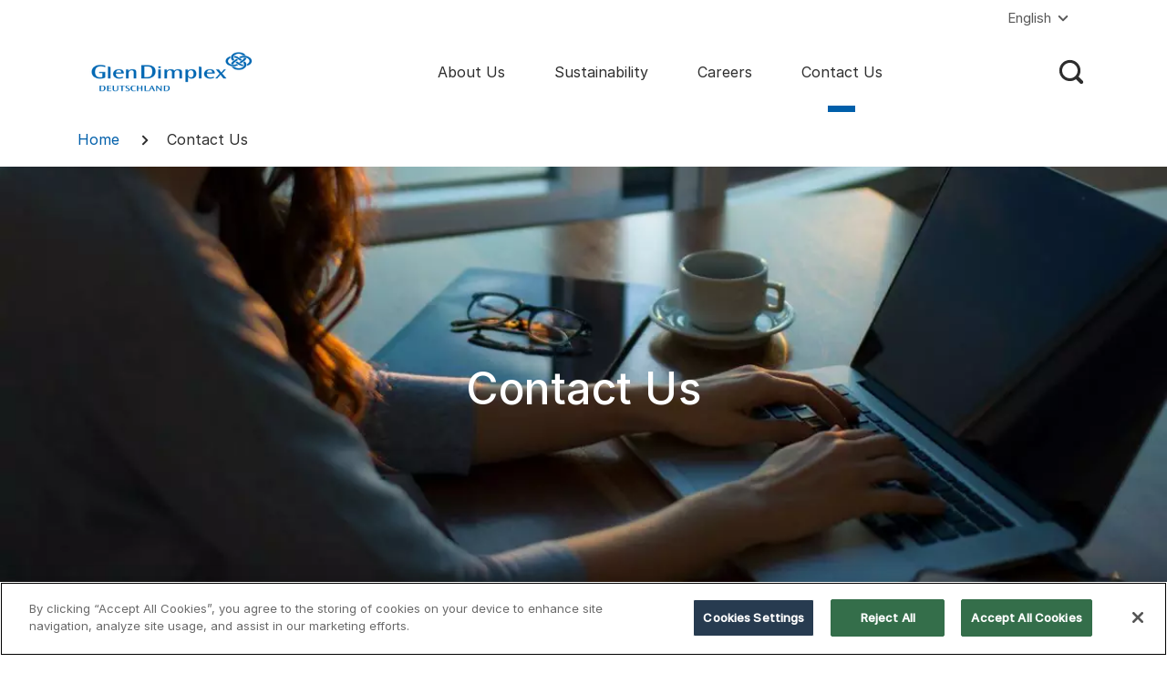

--- FILE ---
content_type: text/html; charset=UTF-8
request_url: https://www.glendimplex.de/en-de/contact
body_size: 19615
content:
<!DOCTYPE html>
<html lang="en" dir="ltr" prefix="og: https://ogp.me/ns#" class="is-ultimenu is-ultimobile">
  <head>
    <meta charset="utf-8" />
<noscript><style>form.antibot * :not(.antibot-message) { display: none !important; }</style>
</noscript><meta name="description" content="Do get in touch, we will get back to you as soon as possible." />
<link rel="canonical" href="https://www.glendimplex.de/en-de/contact" />
<meta property="og:site_name" content="Glen Dimplex Deutschland" />
<meta property="og:type" content="Standard page" />
<meta property="og:url" content="https://www.glendimplex.de/en-de/contact" />
<meta property="og:title" content="Contact Us" />
<meta name="twitter:title" content="Contact Us" />
<meta name="google-site-verification" content="qVN6S81ngJJtMONv3bC-sX6hYcK0ruZbeaG1_dosrGA" />
<meta name="Generator" content="Drupal 10 (https://www.drupal.org)" />
<meta name="MobileOptimized" content="width" />
<meta name="HandheldFriendly" content="true" />
<meta name="viewport" content="width=device-width, initial-scale=1.0" />
<link rel="icon" href="/sites/g/files/emiian476/files/favicon-32x32.png" type="image/png" />
<link rel="alternate" hreflang="en-DE" href="https://www.glendimplex.de/en-de/contact" />
<link rel="alternate" hreflang="de-DE" href="https://www.glendimplex.de/de-de/kontakt" />

    <title>Contact Us | Glen Dimplex Deutschland</title>
    <link rel="stylesheet" media="all" href="/sites/g/files/emiian476/files/css/css_M07sqZkKmTfO7O1jOcjxtXKG4JwQuLla5Ap0OXKrIJo.css?delta=0&amp;language=en&amp;theme=gdus&amp;include=[base64]" />
<link rel="stylesheet" media="all" href="/sites/g/files/emiian476/files/css/css_TfwQk1SEoXfoKGsVWKprGA6QImVHe6tGb2oMEcBLTBc.css?delta=1&amp;language=en&amp;theme=gdus&amp;include=[base64]" />

    <script type="application/json" data-drupal-selector="drupal-settings-json">{"path":{"baseUrl":"\/","pathPrefix":"en-de\/","currentPath":"node\/6","currentPathIsAdmin":false,"isFront":false,"currentLanguage":"en"},"pluralDelimiter":"\u0003","suppressDeprecationErrors":true,"ajaxPageState":{"libraries":"[base64]","theme":"gdus","theme_token":null},"ajaxTrustedUrl":{"form_action_p_pvdeGsVG5zNF_XLGPTvYSKCf43t8qZYSwcfZl2uzM":true,"\/en-de\/contact?ajax_form=1":true},"gtag":{"tagId":"","consentMode":false,"otherIds":[],"events":[],"additionalConfigInfo":[]},"gtm":{"tagId":null,"settings":{"GTM-P25KLQV":{"data_layer":"dataLayer","include_classes":false,"allowlist_classes":"google\nnonGooglePixels\nnonGoogleScripts\nnonGoogleIframes","blocklist_classes":"customScripts\ncustomPixels","include_environment":false,"environment_id":"","environment_token":""},"GTM-PT49ZGNF":{"data_layer":"dataLayer","include_classes":false,"allowlist_classes":"google\nnonGooglePixels\nnonGoogleScripts\nnonGoogleIframes","blocklist_classes":"customScripts\ncustomPixels","include_environment":false,"environment_id":"","environment_token":""}},"tagIds":["GTM-P25KLQV","GTM-PT49ZGNF"]},"clientside_validation_jquery":{"validate_all_ajax_forms":2,"force_validate_on_blur":false,"force_html5_validation":false,"messages":{"required":"This field is required.","remote":"Please fix this field.","email":"Please enter a valid email address.","url":"Please enter a valid URL.","date":"Please enter a valid date.","dateISO":"Please enter a valid date (ISO).","number":"Please enter a valid number.","digits":"Please enter only digits.","equalTo":"Please enter the same value again.","maxlength":"Please enter no more than {0} characters.","minlength":"Please enter at least {0} characters.","rangelength":"Please enter a value between {0} and {1} characters long.","range":"Please enter a value between {0} and {1}.","max":"Please enter a value less than or equal to {0}.","min":"Please enter a value greater than or equal to {0}.","step":"Please enter a multiple of {0}."}},"smartIp":"{\u0022location\u0022:[]}","smartIpSrc":{"smartIp":"smart_ip","geocodedSmartIp":"geocoded_smart_ip","w3c":"w3c"},"antibot":{"forms":{"webform-submission-site-specific-contact-us-german-node-6-add-form":{"id":"webform-submission-site-specific-contact-us-german-node-6-add-form","key":"86pbW3HR3mXcDEULbzWAXn4Q9nDKFRpP04hjfrxk44B"}}},"ajax":{"edit-captcha-response":{"callback":"recaptcha_v3_ajax_callback","event":"change","url":"\/en-de\/contact?ajax_form=1","httpMethod":"POST","dialogType":"ajax","submit":{"_triggering_element_name":"captcha_response"}}},"searchPageUrl":"\/en-de\/search-results","searchBarPopularTitle":"Popular Title","searchBarRecentTitle":"Recent Title","ultimenu":{"canvasOff":"#site-mobile-menu","canvasOn":".torso"},"language":{"gd_region":{"iso_code":"DE"}},"nsl":{"sitename":"Glen Dimplex Deutschland"},"user":{"uid":0,"permissionsHash":"a4a39626716d1b689f8854f916bcb7d11e2c6d6ca744e337efe7822e279e8f77"}}</script>
<script src="/sites/g/files/emiian476/files/js/js_CYt2Dhetwb0iy2ev__K0aJIeX7X3N_llI4gFB1uQMQw.js?scope=header&amp;delta=0&amp;language=en&amp;theme=gdus&amp;include=[base64]"></script>
<script src="/modules/contrib/google_tag/js/gtag.js?t9ig8r"></script>
<script src="/modules/contrib/google_tag/js/gtm.js?t9ig8r"></script>

    <meta name="application-name" content=""/>
        </head>
  <body>
  <div id="skip">
      <a class="visually-hidden focusable skip-link" href="#content" title="Skip to content">
        Skip to content
      </a>
    </div>
    <noscript><iframe src="https://www.googletagmanager.com/ns.html?id=GTM-P25KLQV"
                  height="0" width="0" style="display:none;visibility:hidden"></iframe></noscript>
<noscript><iframe src="https://www.googletagmanager.com/ns.html?id=GTM-PT49ZGNF"
                  height="0" width="0" style="display:none;visibility:hidden"></iframe></noscript>

      <div class="dialog-off-canvas-main-canvas" data-off-canvas-main-canvas>
    <div class="page-container">

  <header class="js--navbar navbar fixed-top header" id="header-region" aria-label="Header">
    
    
          <div class="site-mobile-menu d-lg-none" id="site-mobile-menu">
        
<div id="block-ultimenu-mobile" class="block">
  
  
  
    <div class="site-mobile-menu__header">
      <a href="#" class="site-mobile-menu__back" title="Back" aria-label="Back" role="button">
        <svg width="18" height="14" viewBox="0 0 18 14" fill="currentColor" xmlns="http://www.w3.org/2000/svg">
          <path d="M17 7L1 7M1 7L7 13M1 7L7 0.999999" stroke="currentColor" stroke-width="2" stroke-linecap="round"
                stroke-linejoin="round"/>
        </svg>
      </a>
      <div class="font-weight-bold text-align-center site-mobile-menu__title" data-level-one="Menu" data-level-two="" data-level-three="">
        Menu
      </div>
      <div class="site-mobile-menu__close"></div>
    </div>

    <ul id="ultimenu-main" data-ultimenu="main" class="ultimenu ultimenu--offcanvas is-ultihover is-ulticaret--arrow ultimenu--main ultimenu--htb ultimenu--horizontal"><li class="ultimenu__item uitem uitem--72892d37"><a href="/en-de" data-drupal-link-system-path="&lt;front&gt;" class="ultimenu__link" title="Home">Home</a></li><li class="ultimenu__item uitem uitem--83224069 has-ultimenu"><a href="/en-de/company" data-drupal-link-system-path="node/151" class="ultimenu__link" title="About Us">About Us<span class="ultimenu__caret" area-hidden="true"><svg width="26" height="26"><use href="/themes/custom/product_one/public/assets/images/icons-sprite.svg#caret-right"></use></svg></span></a><section class="ultimenu__flyout is-htb">  <section role="region" aria-label="ultimenu main 83224069"  class="ultimenu__region region region-ultimenu-main-83224069">
    <div class="ultimenusub ultimenusub--main-about-us">
<div class="d-none d-lg-block">
      <ul >
              <li>
          <a href="/en-de/company" class="ultimenu__link" title="About Us">About Us</a>
                  </li>
              <li>
          <a href="/en-de/locations" class="ultimenu__link" title="Locations">Locations</a>
                  </li>
              <li>
          <a href="/en-de/quality" class="ultimenu__link" title="Quality">Quality</a>
                  </li>
          </ul>
  </div>

<div class="d-lg-none sub-menu-style">
      <ul >
              <li>
          <a href="/en-de/company" class="ultimenu__link" title="About Us">About Us</a>
                  </li>
              <li>
          <a href="/en-de/locations" class="ultimenu__link" title="Locations">Locations</a>
                  </li>
              <li>
          <a href="/en-de/quality" class="ultimenu__link" title="Quality">Quality</a>
                  </li>
          </ul>
  </div>
</div>

  </section>
</section></li><li class="ultimenu__item uitem uitem--5530e606"><a href="/en-de/sustainability" data-drupal-link-system-path="node/16" class="ultimenu__link" title="Sustainability">Sustainability</a></li><li class="ultimenu__item uitem uitem--ee66c010 has-ultimenu"><a href="/en-de/careers/careers" data-drupal-link-system-path="node/211" class="ultimenu__link" title="Careers">Careers<span class="ultimenu__caret" area-hidden="true"><svg width="26" height="26"><use href="/themes/custom/product_one/public/assets/images/icons-sprite.svg#caret-right"></use></svg></span></a><section class="ultimenu__flyout is-htb">  <section role="region" aria-label="ultimenu main ee66c010"  class="ultimenu__region region region-ultimenu-main-ee66c010">
    <div class="ultimenusub ultimenusub--main-careers">
<div class="d-none d-lg-block">
      <ul >
              <li>
          <a href="/en-de/careers/careers" class="ultimenu__link" title="Careers">Careers</a>
                  </li>
              <li>
          <a href="/en-de/careers/jobs" class="ultimenu__link" title="Jobs">Jobs</a>
                  </li>
              <li>
          <a href="/en-de/careers/what-defines-us" class="ultimenu__link" title="What defines us">What defines us</a>
                  </li>
              <li>
          <a href="/en-de/careers/what-we-offer" class="ultimenu__link" title="What we offer">What we offer</a>
                  </li>
              <li>
          <a href="/en-de/node/251" class="ultimenu__link" title="Healthy work">Healthy work</a>
                  </li>
              <li>
          <a href="/en-de/careers/commercial-professions" class="ultimenu__link" title="Commercial professions">Commercial professions</a>
                  </li>
              <li>
          <a href="/en-de/careers/industrial-professions" class="ultimenu__link" title="Industrial professions">Industrial professions</a>
                  </li>
              <li>
          <a href="/en-de/careers/technical-professions" class="ultimenu__link" title="Technical professions">Technical professions</a>
                  </li>
              <li>
          <a href="/en-de/careers/trainees-interns" class="ultimenu__link" title="Trainees &amp; Interns">Trainees &amp; Interns</a>
                  </li>
              <li>
          <a href="/en-de/careers/studies" class="ultimenu__link" title="Studies">Studies</a>
                  </li>
          </ul>
  </div>

<div class="d-lg-none sub-menu-style">
      <ul >
              <li>
          <a href="/en-de/careers/careers" class="ultimenu__link" title="Careers">Careers</a>
                  </li>
              <li>
          <a href="/en-de/careers/jobs" class="ultimenu__link" title="Jobs">Jobs</a>
                  </li>
              <li>
          <a href="/en-de/careers/what-defines-us" class="ultimenu__link" title="What defines us">What defines us</a>
                  </li>
              <li>
          <a href="/en-de/careers/what-we-offer" class="ultimenu__link" title="What we offer">What we offer</a>
                  </li>
              <li>
          <a href="/en-de/node/251" class="ultimenu__link" title="Healthy work">Healthy work</a>
                  </li>
              <li>
          <a href="/en-de/careers/commercial-professions" class="ultimenu__link" title="Commercial professions">Commercial professions</a>
                  </li>
              <li>
          <a href="/en-de/careers/industrial-professions" class="ultimenu__link" title="Industrial professions">Industrial professions</a>
                  </li>
              <li>
          <a href="/en-de/careers/technical-professions" class="ultimenu__link" title="Technical professions">Technical professions</a>
                  </li>
              <li>
          <a href="/en-de/careers/trainees-interns" class="ultimenu__link" title="Trainees &amp; Interns">Trainees &amp; Interns</a>
                  </li>
              <li>
          <a href="/en-de/careers/studies" class="ultimenu__link" title="Studies">Studies</a>
                  </li>
          </ul>
  </div>
</div>

  </section>
</section></li><li class="ultimenu__item uitem is-active-trail uitem--7ea23c05"><a href="/en-de/contact" data-drupal-link-system-path="node/6" class="ultimenu__link is-active" title="Contact Us" aria-current="page">Contact Us</a></li></ul><button data-ultimenu-button="#ultimenu-main" class="button button--ultimenu button--ultiburger" aria-label="Menu Main navigation"><span class="bars">Menu Main navigation</span></button>
  </div>


                  <div class="site-mobile-menu--bottom" id="site-mobile-menu--bottom">
              <section role="region" aria-label="burger menu bottom"  class="region region-burger-menu-bottom">
    
<div id="block-region-switcher-mobile" class="block block-region-switcher-mobile">
  
  
      <div class="region-switcher region-switcher--mobile d-lg-none">
  <div data-ultimenu="region-switcher" class="ultimenu is-ultihover ultimenu--main ultimenu--htb ultimenu--horizontal">

    <div class="ultimenu-item uitem uitem--rs-languages has-ultimenu">
              <a class="ultimenu__link has-ultimenu region-switcher__header region-switcher__selected" href="#">

          <svg width="32" height="32">

          English
          <span class="ultimenu__link-separator">/</span>
          <svg width="32" height="32">
            <use xlink:href="/themes/custom/product_one/public/assets/images/icons-sprite.svg#de"></use>
          </svg> Deutschland
          <span class="ultimenu__caret" area-hidden="true">
            <svg width="26" height="26">
              <use xlink:href="/themes/custom/product_one/public/assets/images/icons-sprite.svg#caret-right"></use>
            </svg>
          </span>
        </a>

        <section class="ultimenu__flyout">
          <div class="ultimenu__region region-ultimenu-main-rs-languages">
            <div class="ultimenusub ultimenusub--main-support">
              <div class="container">
                <div class="row">
                  <div class="col-12">
                    <ul>
                                              <li>
                          <a href="/de-de/kontakt">German</a>
                        </li>
                                          </ul>
                  </div>
                </div>
              </div>
            </div>
          </div>
        </section>
          </div>


    <div class="ultimenu-item uitem uitem--rs-regions has-ultimenu">
          </div>
  </div>
</div>

  </div>

  </section>

          </div>
              </div>
    
    <div class="header__mobile container d-lg-none">
      <div class="row">
        <div class="header__mobile-inner col-12">
          <div data-menu="Menu" class="menu-toggle-out js--navbar--hide-this"></div>
          
          <section role="region" aria-label="header mobile center" class="region--header-mobile-center">
  <div id="block-site-specific-header-logo-mobile" class="block--type-logo block--type-logo--full block">
  
  
             <a href="/en-de" target="_self" title="Home">
             <img loading="lazy" src="/sites/g/files/emiian476/files/2021-11/rsz_gdd-brand-type-image-blue-rgb-150dpi_2_0.png" width="204" height="83" alt="" />



        </a>
      </div>

</section>

          <section role="region" aria-label="header mobile right" class="d-flex align-items-center region--header-mobile-right">
  
<div id="block-search-icon-mobile" class="block">
  
  
      <div class="gd-search__search-icon">
  <svg class="nav-search-icon" width="38" height="38">
    <use xlink:href="/themes/custom/product_one/public/assets/images/icons-sprite.svg#search"></use>
  </svg>
  <svg class="nav-close-icon" width="38" height="38">
    <use xlink:href="/themes/custom/product_one/public/assets/images/icons-sprite.svg#close-default"></use>
  </svg>
</div>

  </div>

</section>

        </div>
      </div>
    </div>

    <section role="region" aria-label="header top" class="w-100 d-none d-lg-block header__region">
  <div class="container">
    <div class="row flex-fill">
      <div class="col-12">
        
<div id="block-region-switcher" class="block">
  
  
      <div class="region-switcher region-switcher--desktop">
  <div class="d-lg-flex justify-content-lg-end m-0 p-0">
    <div class="region-switcher__section">
      
                  <div class="dropdown form-enhanced dropdown--popup dropdown--links dropdown--right language">
            <a href="#" class="dropdown__header region-switcher__header" role="button">
              <div>
                English
              </div>

              <svg width="26" height="26" class="caret">
                <use xlink:href="/themes/custom/product_one/public/assets/images/icons-sprite.svg#rr-filter-arrow-down"></use>
              </svg>
            </a>

            <div class="dropdown__list dropdown__list--closed">
                              <a class="dropdown__option" href="/index.php/de-de/kontakt">German</a>
              
            </div>
          </div>
                  </div>
      </div>
</div>

  </div>

      </div>
    </div>
  </div>
</section>


    <div class="header_main-elements w-100">
      <div class="container">
        <div class="row flex-fill position-relative justify-content-between align-items-center px-2 d-lg-flex">
          
          
          
        </div>
      </div>
    </div>

    <div class="w-100 header__main">
      <div class="container">
        <div class="row flex-fill position-relative justify-content-between align-items-center px-2 d-none d-lg-flex">
          <section role="region" aria-label="header left" class="region--header-left">
  <div id="block-site-specific-header-logo-desktop" class="block--type-logo block--type-logo--full block">
  
  
             <a href="https://www.glendimplex.de" target="_self" title="Home">
             <img loading="lazy" src="/sites/g/files/emiian476/files/2021-11/rsz_gdd-brand-type-image-blue-rgb-150dpi_2.png" width="204" height="83" alt="" />



        </a>
      </div>

</section>

          <section role="region" aria-label="header center" class="region--header-center">
  
<div id="block-ultimenu" class="block ultimenu__wrapper">
  
  
      <ul id="ultimenu-main" data-ultimenu="main" class="ultimenu ultimenu--offcanvas is-ultihover is-ulticaret--arrow ultimenu--main ultimenu--htb ultimenu--horizontal"><li class="ultimenu__item uitem uitem--72892d37"><a href="/en-de" data-drupal-link-system-path="&lt;front&gt;" class="ultimenu__link" title="Home">Home</a></li><li class="ultimenu__item uitem uitem--83224069 has-ultimenu"><a href="/en-de/company" data-drupal-link-system-path="node/151" class="ultimenu__link" title="About Us">About Us<span class="ultimenu__caret" area-hidden="true"><svg width="26" height="26"><use href="/themes/custom/product_one/public/assets/images/icons-sprite.svg#caret-right"></use></svg></span></a><section class="ultimenu__flyout is-htb">  <section role="region" aria-label="ultimenu main 83224069"  class="ultimenu__region region region-ultimenu-main-83224069">
    <div class="ultimenusub ultimenusub--main-about-us">
<div class="d-none d-lg-block">
      <ul >
              <li>
          <a href="/en-de/company" class="ultimenu__link" title="About Us">About Us</a>
                  </li>
              <li>
          <a href="/en-de/locations" class="ultimenu__link" title="Locations">Locations</a>
                  </li>
              <li>
          <a href="/en-de/quality" class="ultimenu__link" title="Quality">Quality</a>
                  </li>
          </ul>
  </div>

<div class="d-lg-none sub-menu-style">
      <ul >
              <li>
          <a href="/en-de/company" class="ultimenu__link" title="About Us">About Us</a>
                  </li>
              <li>
          <a href="/en-de/locations" class="ultimenu__link" title="Locations">Locations</a>
                  </li>
              <li>
          <a href="/en-de/quality" class="ultimenu__link" title="Quality">Quality</a>
                  </li>
          </ul>
  </div>
</div>

  </section>
</section></li><li class="ultimenu__item uitem uitem--5530e606"><a href="/en-de/sustainability" data-drupal-link-system-path="node/16" class="ultimenu__link" title="Sustainability">Sustainability</a></li><li class="ultimenu__item uitem uitem--ee66c010 has-ultimenu"><a href="/en-de/careers/careers" data-drupal-link-system-path="node/211" class="ultimenu__link" title="Careers">Careers<span class="ultimenu__caret" area-hidden="true"><svg width="26" height="26"><use href="/themes/custom/product_one/public/assets/images/icons-sprite.svg#caret-right"></use></svg></span></a><section class="ultimenu__flyout is-htb">  <section role="region" aria-label="ultimenu main ee66c010"  class="ultimenu__region region region-ultimenu-main-ee66c010">
    <div class="ultimenusub ultimenusub--main-careers">
<div class="d-none d-lg-block">
      <ul >
              <li>
          <a href="/en-de/careers/careers" class="ultimenu__link" title="Careers">Careers</a>
                  </li>
              <li>
          <a href="/en-de/careers/jobs" class="ultimenu__link" title="Jobs">Jobs</a>
                  </li>
              <li>
          <a href="/en-de/careers/what-defines-us" class="ultimenu__link" title="What defines us">What defines us</a>
                  </li>
              <li>
          <a href="/en-de/careers/what-we-offer" class="ultimenu__link" title="What we offer">What we offer</a>
                  </li>
              <li>
          <a href="/en-de/node/251" class="ultimenu__link" title="Healthy work">Healthy work</a>
                  </li>
              <li>
          <a href="/en-de/careers/commercial-professions" class="ultimenu__link" title="Commercial professions">Commercial professions</a>
                  </li>
              <li>
          <a href="/en-de/careers/industrial-professions" class="ultimenu__link" title="Industrial professions">Industrial professions</a>
                  </li>
              <li>
          <a href="/en-de/careers/technical-professions" class="ultimenu__link" title="Technical professions">Technical professions</a>
                  </li>
              <li>
          <a href="/en-de/careers/trainees-interns" class="ultimenu__link" title="Trainees &amp; Interns">Trainees &amp; Interns</a>
                  </li>
              <li>
          <a href="/en-de/careers/studies" class="ultimenu__link" title="Studies">Studies</a>
                  </li>
          </ul>
  </div>

<div class="d-lg-none sub-menu-style">
      <ul >
              <li>
          <a href="/en-de/careers/careers" class="ultimenu__link" title="Careers">Careers</a>
                  </li>
              <li>
          <a href="/en-de/careers/jobs" class="ultimenu__link" title="Jobs">Jobs</a>
                  </li>
              <li>
          <a href="/en-de/careers/what-defines-us" class="ultimenu__link" title="What defines us">What defines us</a>
                  </li>
              <li>
          <a href="/en-de/careers/what-we-offer" class="ultimenu__link" title="What we offer">What we offer</a>
                  </li>
              <li>
          <a href="/en-de/node/251" class="ultimenu__link" title="Healthy work">Healthy work</a>
                  </li>
              <li>
          <a href="/en-de/careers/commercial-professions" class="ultimenu__link" title="Commercial professions">Commercial professions</a>
                  </li>
              <li>
          <a href="/en-de/careers/industrial-professions" class="ultimenu__link" title="Industrial professions">Industrial professions</a>
                  </li>
              <li>
          <a href="/en-de/careers/technical-professions" class="ultimenu__link" title="Technical professions">Technical professions</a>
                  </li>
              <li>
          <a href="/en-de/careers/trainees-interns" class="ultimenu__link" title="Trainees &amp; Interns">Trainees &amp; Interns</a>
                  </li>
              <li>
          <a href="/en-de/careers/studies" class="ultimenu__link" title="Studies">Studies</a>
                  </li>
          </ul>
  </div>
</div>

  </section>
</section></li><li class="ultimenu__item uitem is-active-trail uitem--7ea23c05"><a href="/en-de/contact" data-drupal-link-system-path="node/6" class="ultimenu__link is-active" title="Contact Us" aria-current="page">Contact Us</a></li></ul><button data-ultimenu-button="#ultimenu-main" class="button button--ultimenu button--ultiburger" aria-label="Menu Main navigation"><span class="bars">Menu Main navigation</span></button>
  </div>

</section>

          <section role="region" aria-label="header right" class="region--header-right d-flex align-items-center justify-content-end">
  
<div id="block-search-icon" class="block">
  
  
      <div class="gd-search__search-icon">
  <svg class="nav-search-icon" width="38" height="38">
    <use xlink:href="/themes/custom/product_one/public/assets/images/icons-sprite.svg#search"></use>
  </svg>
  <svg class="nav-close-icon" width="38" height="38">
    <use xlink:href="/themes/custom/product_one/public/assets/images/icons-sprite.svg#close-default"></use>
  </svg>
</div>

  </div>

</section>

        </div>
      </div>
    </div>

    <div class="container">
  <div class="row display-search-toggle--height">
    <div id="block-search-bar" class="col-12 search-bar">
      
            
                <div class="gd-search-bar gd-search-bar--v1 d-none">
    <form autocomplete="off" id="gd-search-form" action="/en-de/search-results">
      <div class="search-bar">
        <input name="keywords" id="gd-search-input" type="text" class="search-bar__input" placeholder="Search for a product or content..."/>
        <button type="submit" id="gd-search__search-button" class="search-bar__button" aria-label="Search">
          <svg width="10" height="17" viewBox="0 0 10 17" fill="none" xmlns="http://www.w3.org/2000/svg">
            <path d="M1.03857 15.843L8.38161 8.49999L1.03857 1.15695" stroke="#2D2D2D" stroke-width="2" stroke-linecap="round" stroke-linejoin="round"/>
          </svg>
        </button>
      </div>
    </form>
    <div id="gd-popular-searches">
      <div class="gd-search-results__title">Popular Searches</div>
      <div id="gd-popular-searches-inner">
        <div id="gd-popular-searches__links" class="gd-recent-searches__links">
                  </div>
      </div>
    </div>
    <div id="gd-recent-searches">
      <div class="gd-recent-searches__title">Recent Searches</div>
      <div id="gd-recent-searches-inner"></div>
    </div>
    <div id="gd-search-results" class="gd-search-results"></div>
  </div>

          </div>
  </div>
</div>


  </header>

    <main class="clearfix site-torso" id="main">
    <div class="cog--mq mq-main">

      <div id="content">
        
        <div id="content-area">
          <div class="container">
                            <section role="region" aria-label="breadcrumb"  class="region region-breadcrumb">
    

<div id="block-breadcrumbs">
  
    
        <nav role="navigation" aria-labelledby="system-breadcrumb">
    <h2 id="system-breadcrumb" class="visually-hidden">Breadcrumb</h2>

    <ul class="breadcrumbs py-2">
              <li>
                  <a href="/index.php/en-de" title="Home">Home</a>
                </li>
              <li>
                  Contact Us
                </li>
          </ul>
  </nav>

  </div>

  </section>

                      </div>
            <section role="region" aria-label="content"  class="region region-content">
    <div data-drupal-messages-fallback class="hidden"></div>
<div id="block-onetrust" class="block--type-raw-html-custom-block block--type-raw-html-custom-block--full block">
  
    
        <!-- OneTrust Cookies Consent Notice start for www.glendimplex.de -->

<script src="https://cdn.cookielaw.org/scripttemplates/otSDKStub.js"  type="text/javascript" charset="UTF-8" data-domain-script="f03ce412-1d0b-4127-9f12-13f0a8177380" ></script>
<script type="text/javascript">
function OptanonWrapper() { }
</script>
<!-- OneTrust Cookies Consent Notice end for www.glendimplex.de -->

  </div>


<div id="block-mainpagecontent" class="block">
  
    
      <article>

  
    

  
  <div>
      <section class="layout-fullwidth-section container-fluid px-0">
    <div >
      





  

<div class="comp-60a" data-nid="6" role="banner">
  
      <div class="hero">
      <div class="hero__image short">
          <div>
  
        <picture>
                  <source srcset="/sites/g/files/emiian476/files/styles/12_col_img__xxl/public/2021-11/glen-dimplex-deutschland-image-kontakt-contact-us-header-1920x920px.webp?h=32d3e6e7&amp;itok=JJs7_u_C 1x, /sites/g/files/emiian476/files/styles/12_col_img__xxl__2/public/2021-11/glen-dimplex-deutschland-image-kontakt-contact-us-header-1920x920px.webp?h=32d3e6e7&amp;itok=Y7CtdF6O 2x" media="(min-width: 1920px)" type="image/webp"/>
              <source srcset="/sites/g/files/emiian476/files/styles/12_col_img__xl/public/2021-11/glen-dimplex-deutschland-image-kontakt-contact-us-header-1920x920px.webp?h=32d3e6e7&amp;itok=b6TX1yeO 1x, /sites/g/files/emiian476/files/styles/12_col_img__xl__2/public/2021-11/glen-dimplex-deutschland-image-kontakt-contact-us-header-1920x920px.webp?h=32d3e6e7&amp;itok=Q2_rL_ub 2x" media="(min-width: 1440px)" type="image/webp"/>
              <source srcset="/sites/g/files/emiian476/files/styles/12_col_img__lg/public/2021-11/glen-dimplex-deutschland-image-kontakt-contact-us-header-1920x920px.webp?h=32d3e6e7&amp;itok=NxDqVTEo 1x, /sites/g/files/emiian476/files/styles/12_col_img__lg__2/public/2021-11/glen-dimplex-deutschland-image-kontakt-contact-us-header-1920x920px.webp?h=32d3e6e7&amp;itok=Rx_8Aybn 2x" media="(min-width: 1200px)" type="image/webp"/>
              <source srcset="/sites/g/files/emiian476/files/styles/12_col_img__md/public/2021-11/glen-dimplex-deutschland-image-kontakt-contact-us-header-1920x920px.webp?h=32d3e6e7&amp;itok=2Gw6hrtY 1x, /sites/g/files/emiian476/files/styles/12_col_img__md__2/public/2021-11/glen-dimplex-deutschland-image-kontakt-contact-us-header-1920x920px.webp?h=32d3e6e7&amp;itok=YU473Yqm 2x" media="(min-width: 960px)" type="image/webp"/>
              <source srcset="/sites/g/files/emiian476/files/styles/12_col_img__sm/public/2021-11/glen-dimplex-deutschland-image-kontakt-contact-us-header-1920x920px.webp?h=32d3e6e7&amp;itok=DHwB9aMS 1x, /sites/g/files/emiian476/files/styles/12_col_img__sm__2/public/2021-11/glen-dimplex-deutschland-image-kontakt-contact-us-header-1920x920px.webp?h=32d3e6e7&amp;itok=7TkhcaDn 2x" media="(min-width: 500px)" type="image/webp"/>
              <source srcset="/sites/g/files/emiian476/files/styles/12_col_img__xs/public/2021-11/glen-dimplex-deutschland-image-kontakt-contact-us-header-1920x920px.webp?h=32d3e6e7&amp;itok=3NhYd0zI 1x, /sites/g/files/emiian476/files/styles/12_col_img__xs__2/public/2021-11/glen-dimplex-deutschland-image-kontakt-contact-us-header-1920x920px.webp?h=32d3e6e7&amp;itok=dBhNcjzq 2x" media="(min-width: 0px)" type="image/webp"/>
              <source srcset="/sites/g/files/emiian476/files/styles/12_col_img__xxl/public/2021-11/glen-dimplex-deutschland-image-kontakt-contact-us-header-1920x920px.jpg?h=32d3e6e7&amp;itok=JJs7_u_C 1x, /sites/g/files/emiian476/files/styles/12_col_img__xxl__2/public/2021-11/glen-dimplex-deutschland-image-kontakt-contact-us-header-1920x920px.jpg?h=32d3e6e7&amp;itok=Y7CtdF6O 2x" media="(min-width: 1920px)" type="image/jpeg"/>
              <source srcset="/sites/g/files/emiian476/files/styles/12_col_img__xl/public/2021-11/glen-dimplex-deutschland-image-kontakt-contact-us-header-1920x920px.jpg?h=32d3e6e7&amp;itok=b6TX1yeO 1x, /sites/g/files/emiian476/files/styles/12_col_img__xl__2/public/2021-11/glen-dimplex-deutschland-image-kontakt-contact-us-header-1920x920px.jpg?h=32d3e6e7&amp;itok=Q2_rL_ub 2x" media="(min-width: 1440px)" type="image/jpeg"/>
              <source srcset="/sites/g/files/emiian476/files/styles/12_col_img__lg/public/2021-11/glen-dimplex-deutschland-image-kontakt-contact-us-header-1920x920px.jpg?h=32d3e6e7&amp;itok=NxDqVTEo 1x, /sites/g/files/emiian476/files/styles/12_col_img__lg__2/public/2021-11/glen-dimplex-deutschland-image-kontakt-contact-us-header-1920x920px.jpg?h=32d3e6e7&amp;itok=Rx_8Aybn 2x" media="(min-width: 1200px)" type="image/jpeg"/>
              <source srcset="/sites/g/files/emiian476/files/styles/12_col_img__md/public/2021-11/glen-dimplex-deutschland-image-kontakt-contact-us-header-1920x920px.jpg?h=32d3e6e7&amp;itok=2Gw6hrtY 1x, /sites/g/files/emiian476/files/styles/12_col_img__md__2/public/2021-11/glen-dimplex-deutschland-image-kontakt-contact-us-header-1920x920px.jpg?h=32d3e6e7&amp;itok=YU473Yqm 2x" media="(min-width: 960px)" type="image/jpeg"/>
              <source srcset="/sites/g/files/emiian476/files/styles/12_col_img__sm/public/2021-11/glen-dimplex-deutschland-image-kontakt-contact-us-header-1920x920px.jpg?h=32d3e6e7&amp;itok=DHwB9aMS 1x, /sites/g/files/emiian476/files/styles/12_col_img__sm__2/public/2021-11/glen-dimplex-deutschland-image-kontakt-contact-us-header-1920x920px.jpg?h=32d3e6e7&amp;itok=7TkhcaDn 2x" media="(min-width: 500px)" type="image/jpeg"/>
              <source srcset="/sites/g/files/emiian476/files/styles/12_col_img__xs/public/2021-11/glen-dimplex-deutschland-image-kontakt-contact-us-header-1920x920px.jpg?h=32d3e6e7&amp;itok=3NhYd0zI 1x, /sites/g/files/emiian476/files/styles/12_col_img__xs__2/public/2021-11/glen-dimplex-deutschland-image-kontakt-contact-us-header-1920x920px.jpg?h=32d3e6e7&amp;itok=dBhNcjzq 2x" media="(min-width: 0px)" type="image/jpeg"/>
                  <img loading="eager" width="480" height="230" src="/sites/g/files/emiian476/files/styles/large/public/2021-11/glen-dimplex-deutschland-image-kontakt-contact-us-header-1920x920px.jpg?itok=FuEoyNCS" alt="&quot;&quot;" />

  </picture>



</div>


      </div>

                    <div class="hero__image hero__image--mobile short">
            <div>
  
        <picture>
                  <source srcset="/sites/g/files/emiian476/files/styles/12_col_img__xxl/public/2021-11/glen-dimplex-deutschland-image-kontakt-contact-us-header-375x720px.webp?h=538433eb&amp;itok=zvUEvNzv 1x, /sites/g/files/emiian476/files/styles/12_col_img__xxl__2/public/2021-11/glen-dimplex-deutschland-image-kontakt-contact-us-header-375x720px.webp?h=538433eb&amp;itok=ucPZrMW- 2x" media="(min-width: 1920px)" type="image/webp"/>
              <source srcset="/sites/g/files/emiian476/files/styles/12_col_img__xl/public/2021-11/glen-dimplex-deutschland-image-kontakt-contact-us-header-375x720px.webp?h=538433eb&amp;itok=nllRqqjW 1x, /sites/g/files/emiian476/files/styles/12_col_img__xl__2/public/2021-11/glen-dimplex-deutschland-image-kontakt-contact-us-header-375x720px.webp?h=538433eb&amp;itok=1pBpyf_O 2x" media="(min-width: 1440px)" type="image/webp"/>
              <source srcset="/sites/g/files/emiian476/files/styles/12_col_img__lg/public/2021-11/glen-dimplex-deutschland-image-kontakt-contact-us-header-375x720px.webp?h=538433eb&amp;itok=a-cEHkhQ 1x, /sites/g/files/emiian476/files/styles/12_col_img__lg__2/public/2021-11/glen-dimplex-deutschland-image-kontakt-contact-us-header-375x720px.webp?h=538433eb&amp;itok=d9Wc9vov 2x" media="(min-width: 1200px)" type="image/webp"/>
              <source srcset="/sites/g/files/emiian476/files/styles/12_col_img__md/public/2021-11/glen-dimplex-deutschland-image-kontakt-contact-us-header-375x720px.webp?h=538433eb&amp;itok=hlccY8x5 1x, /sites/g/files/emiian476/files/styles/12_col_img__md__2/public/2021-11/glen-dimplex-deutschland-image-kontakt-contact-us-header-375x720px.webp?h=538433eb&amp;itok=hJ074Pmz 2x" media="(min-width: 960px)" type="image/webp"/>
              <source srcset="/sites/g/files/emiian476/files/styles/12_col_img__sm/public/2021-11/glen-dimplex-deutschland-image-kontakt-contact-us-header-375x720px.webp?h=538433eb&amp;itok=ha6FwGVd 1x, /sites/g/files/emiian476/files/styles/12_col_img__sm__2/public/2021-11/glen-dimplex-deutschland-image-kontakt-contact-us-header-375x720px.webp?h=538433eb&amp;itok=qXgKXvrQ 2x" media="(min-width: 500px)" type="image/webp"/>
              <source srcset="/sites/g/files/emiian476/files/styles/12_col_img__xs/public/2021-11/glen-dimplex-deutschland-image-kontakt-contact-us-header-375x720px.webp?h=538433eb&amp;itok=0GrpXC3H 1x, /sites/g/files/emiian476/files/styles/12_col_img__xs__2/public/2021-11/glen-dimplex-deutschland-image-kontakt-contact-us-header-375x720px.webp?h=538433eb&amp;itok=7h7TLg-P 2x" media="(min-width: 0px)" type="image/webp"/>
              <source srcset="/sites/g/files/emiian476/files/styles/12_col_img__xxl/public/2021-11/glen-dimplex-deutschland-image-kontakt-contact-us-header-375x720px.jpg?h=538433eb&amp;itok=zvUEvNzv 1x, /sites/g/files/emiian476/files/styles/12_col_img__xxl__2/public/2021-11/glen-dimplex-deutschland-image-kontakt-contact-us-header-375x720px.jpg?h=538433eb&amp;itok=ucPZrMW- 2x" media="(min-width: 1920px)" type="image/jpeg"/>
              <source srcset="/sites/g/files/emiian476/files/styles/12_col_img__xl/public/2021-11/glen-dimplex-deutschland-image-kontakt-contact-us-header-375x720px.jpg?h=538433eb&amp;itok=nllRqqjW 1x, /sites/g/files/emiian476/files/styles/12_col_img__xl__2/public/2021-11/glen-dimplex-deutschland-image-kontakt-contact-us-header-375x720px.jpg?h=538433eb&amp;itok=1pBpyf_O 2x" media="(min-width: 1440px)" type="image/jpeg"/>
              <source srcset="/sites/g/files/emiian476/files/styles/12_col_img__lg/public/2021-11/glen-dimplex-deutschland-image-kontakt-contact-us-header-375x720px.jpg?h=538433eb&amp;itok=a-cEHkhQ 1x, /sites/g/files/emiian476/files/styles/12_col_img__lg__2/public/2021-11/glen-dimplex-deutschland-image-kontakt-contact-us-header-375x720px.jpg?h=538433eb&amp;itok=d9Wc9vov 2x" media="(min-width: 1200px)" type="image/jpeg"/>
              <source srcset="/sites/g/files/emiian476/files/styles/12_col_img__md/public/2021-11/glen-dimplex-deutschland-image-kontakt-contact-us-header-375x720px.jpg?h=538433eb&amp;itok=hlccY8x5 1x, /sites/g/files/emiian476/files/styles/12_col_img__md__2/public/2021-11/glen-dimplex-deutschland-image-kontakt-contact-us-header-375x720px.jpg?h=538433eb&amp;itok=hJ074Pmz 2x" media="(min-width: 960px)" type="image/jpeg"/>
              <source srcset="/sites/g/files/emiian476/files/styles/12_col_img__sm/public/2021-11/glen-dimplex-deutschland-image-kontakt-contact-us-header-375x720px.jpg?h=538433eb&amp;itok=ha6FwGVd 1x, /sites/g/files/emiian476/files/styles/12_col_img__sm__2/public/2021-11/glen-dimplex-deutschland-image-kontakt-contact-us-header-375x720px.jpg?h=538433eb&amp;itok=qXgKXvrQ 2x" media="(min-width: 500px)" type="image/jpeg"/>
              <source srcset="/sites/g/files/emiian476/files/styles/12_col_img__xs/public/2021-11/glen-dimplex-deutschland-image-kontakt-contact-us-header-375x720px.jpg?h=538433eb&amp;itok=0GrpXC3H 1x, /sites/g/files/emiian476/files/styles/12_col_img__xs__2/public/2021-11/glen-dimplex-deutschland-image-kontakt-contact-us-header-375x720px.jpg?h=538433eb&amp;itok=7h7TLg-P 2x" media="(min-width: 0px)" type="image/jpeg"/>
                  <img loading="eager" width="250" height="480" src="/sites/g/files/emiian476/files/styles/large/public/2021-11/glen-dimplex-deutschland-image-kontakt-contact-us-header-375x720px.jpg?itok=C9Okir8s" alt="&quot;&quot;" />

  </picture>



</div>


        </div>
      
      <div class="hero__wrapper">
        <div class='container hero__aligment comp60 text-center'>
          <div class='row'>
            <div class='col-12 hero_block'>
              <div class="hero__text_panel text-white">
                                  <h1 class="text-center hero__text">Contact Us</h1>
                
                
                              </div>
            </div>
          </div>
        </div>
      </div>
    </div>
  </div>

    </div>
  </section>
  <section class="layout-onecol-section container">
    <div  class="layout-content" >
      




<div class="block lead-text">
  
  <div class="d-flex">
    <div class="col-12 col-md-8 m-auto">
      <div class="m-auto text-center no-btn-layout transparent lead_text_block">
                  <h3>Get in Touch</h3>
                

                              <p class="brand-typography--p1">  Do you have a question about our products? Or do you want to request a quotation? Simply write and tell us what you need and we will get back to you as soon as possible.
</p>
                                  </div>
    </div>
  </div>
</div>


    </div>
  </section>
  <section class="layout-fullwidth-section container-fluid px-0">
    <div >
      
<div data-nid="6">
  
  
    <div class="tile-slider   br-brand-accent-accent4
">
      <div class="row">
        <div class="col-12">
          <!-- Slider main container -->
          <div class="swiper-container">
            <!-- Additional required wrapper -->
            <div class="swiper-wrapper tile__slider tiles-padding text-center tertiary-text1">
              <!-- Slides -->
                
      <div class="tile swiper-slide">
      <div class="tile-wrapper">
        <a href="https://dimplex.de/en/dimplex/kontakt" target="" aria-label="Contact Dimplex" title="Contact Dimplex">
                      <div class="tile-image">
                <div>
  
        <picture>
                  <source srcset="/sites/g/files/emiian476/files/styles/category_tile_xl/public/2021-11/glen-dimplex-kontakt-contact-us-brand-icons-dimplex.webp?itok=TgwGFoyt 1x, /sites/g/files/emiian476/files/styles/category_tile_xl_x2/public/2021-11/glen-dimplex-kontakt-contact-us-brand-icons-dimplex.webp?itok=JEpbVcdM 2x" media="(min-width: 1440px)" type="image/webp"/>
              <source srcset="/sites/g/files/emiian476/files/styles/category_tile_md/public/2021-11/glen-dimplex-kontakt-contact-us-brand-icons-dimplex.webp?itok=g5bT3H8j 1x, /sites/g/files/emiian476/files/styles/category_tile_md_x2/public/2021-11/glen-dimplex-kontakt-contact-us-brand-icons-dimplex.webp?itok=ZptPYYSj 2x" media="(min-width: 960px)" type="image/webp"/>
              <source srcset="/sites/g/files/emiian476/files/styles/category_tile_xs/public/2021-11/glen-dimplex-kontakt-contact-us-brand-icons-dimplex.webp?itok=OAnqkUHv 1x, /sites/g/files/emiian476/files/styles/category_tile_xs_x2/public/2021-11/glen-dimplex-kontakt-contact-us-brand-icons-dimplex.webp?itok=kmtBmGjZ 2x" media="(min-width: 0px)" type="image/webp"/>
              <source srcset="/sites/g/files/emiian476/files/styles/category_tile_xl/public/2021-11/glen-dimplex-kontakt-contact-us-brand-icons-dimplex.png?itok=TgwGFoyt 1x, /sites/g/files/emiian476/files/styles/category_tile_xl_x2/public/2021-11/glen-dimplex-kontakt-contact-us-brand-icons-dimplex.png?itok=JEpbVcdM 2x" media="(min-width: 1440px)" type="image/png"/>
              <source srcset="/sites/g/files/emiian476/files/styles/category_tile_md/public/2021-11/glen-dimplex-kontakt-contact-us-brand-icons-dimplex.png?itok=g5bT3H8j 1x, /sites/g/files/emiian476/files/styles/category_tile_md_x2/public/2021-11/glen-dimplex-kontakt-contact-us-brand-icons-dimplex.png?itok=ZptPYYSj 2x" media="(min-width: 960px)" type="image/png"/>
              <source srcset="/sites/g/files/emiian476/files/styles/category_tile_xs/public/2021-11/glen-dimplex-kontakt-contact-us-brand-icons-dimplex.png?itok=OAnqkUHv 1x, /sites/g/files/emiian476/files/styles/category_tile_xs_x2/public/2021-11/glen-dimplex-kontakt-contact-us-brand-icons-dimplex.png?itok=kmtBmGjZ 2x" media="(min-width: 0px)" type="image/png"/>
              <img loading="eager" width="164" height="128" src="/sites/g/files/emiian476/files/styles/category_tile_xs/public/2021-11/glen-dimplex-kontakt-contact-us-brand-icons-dimplex.png?itok=OAnqkUHv" alt="Dimplex logo" />

  </picture>



</div>


            </div>
                    <div class="tile-caption">
                          <p>Contact Dimplex</p>
                      </div>
        </a>
      </div>
    </div>
  
  
      <div class="tile swiper-slide">
      <div class="tile-wrapper">
        <a href="https://riedel-kooling.com/en/contact" target="" aria-label="Contact Riedel Kooling" title="Contact Riedel Kooling">
                      <div class="tile-image">
                <div>
  
        <picture>
                  <source srcset="/sites/g/files/emiian476/files/styles/category_tile_xl/public/2021-11/glen-dimplex-kontakt-contact-us-brand-icons-riedel-kooling.webp?itok=xpdI-_Wb 1x, /sites/g/files/emiian476/files/styles/category_tile_xl_x2/public/2021-11/glen-dimplex-kontakt-contact-us-brand-icons-riedel-kooling.webp?itok=UiYoVjou 2x" media="(min-width: 1440px)" type="image/webp"/>
              <source srcset="/sites/g/files/emiian476/files/styles/category_tile_md/public/2021-11/glen-dimplex-kontakt-contact-us-brand-icons-riedel-kooling.webp?itok=NMWXiqxF 1x, /sites/g/files/emiian476/files/styles/category_tile_md_x2/public/2021-11/glen-dimplex-kontakt-contact-us-brand-icons-riedel-kooling.webp?itok=Cx_9SpY- 2x" media="(min-width: 960px)" type="image/webp"/>
              <source srcset="/sites/g/files/emiian476/files/styles/category_tile_xs/public/2021-11/glen-dimplex-kontakt-contact-us-brand-icons-riedel-kooling.webp?itok=xMNPV8CZ 1x, /sites/g/files/emiian476/files/styles/category_tile_xs_x2/public/2021-11/glen-dimplex-kontakt-contact-us-brand-icons-riedel-kooling.webp?itok=BCKyeGjC 2x" media="(min-width: 0px)" type="image/webp"/>
              <source srcset="/sites/g/files/emiian476/files/styles/category_tile_xl/public/2021-11/glen-dimplex-kontakt-contact-us-brand-icons-riedel-kooling.png?itok=xpdI-_Wb 1x, /sites/g/files/emiian476/files/styles/category_tile_xl_x2/public/2021-11/glen-dimplex-kontakt-contact-us-brand-icons-riedel-kooling.png?itok=UiYoVjou 2x" media="(min-width: 1440px)" type="image/png"/>
              <source srcset="/sites/g/files/emiian476/files/styles/category_tile_md/public/2021-11/glen-dimplex-kontakt-contact-us-brand-icons-riedel-kooling.png?itok=NMWXiqxF 1x, /sites/g/files/emiian476/files/styles/category_tile_md_x2/public/2021-11/glen-dimplex-kontakt-contact-us-brand-icons-riedel-kooling.png?itok=Cx_9SpY- 2x" media="(min-width: 960px)" type="image/png"/>
              <source srcset="/sites/g/files/emiian476/files/styles/category_tile_xs/public/2021-11/glen-dimplex-kontakt-contact-us-brand-icons-riedel-kooling.png?itok=xMNPV8CZ 1x, /sites/g/files/emiian476/files/styles/category_tile_xs_x2/public/2021-11/glen-dimplex-kontakt-contact-us-brand-icons-riedel-kooling.png?itok=BCKyeGjC 2x" media="(min-width: 0px)" type="image/png"/>
              <img loading="eager" width="164" height="128" src="/sites/g/files/emiian476/files/styles/category_tile_xs/public/2021-11/glen-dimplex-kontakt-contact-us-brand-icons-riedel-kooling.png?itok=xMNPV8CZ" alt="&quot;&quot;" />

  </picture>



</div>


            </div>
                    <div class="tile-caption">
                          <p>Contact Riedel Kooling</p>
                      </div>
        </a>
      </div>
    </div>
  

            </div>
            <!-- Navigation buttons -->
            <div class="swiper-navigation">
              <div class="swiper-button-prev"></div>
              <div class="swiper-button-next"></div>
            </div>
            

            <!-- Scrollbar -->
            <div class="swiper-scrollbar"></div>
          </div>
        </div>
      </div>
    </div>
  </div>

    </div>
  </section>
  <section class="container">
    <div class="row">
      <div  class="offset-md-3 col-md-6 col-12 layout-content" >
        
<div class="block">
  
  
      <form class="webform-submission-form webform-submission-add-form webform-submission-site-specific__contact-us-german-form webform-submission-site-specific__contact-us-german-add-form webform-submission-site-specific__contact-us-german-node-6-form webform-submission-site-specific__contact-us-german-node-6-add-form mb-4 js-webform-details-toggle webform-details-toggle antibot form-enhanced mb-6" data-drupal-selector="webform-submission-site-specific-contact-us-german-node-6-add-form" data-action="/en-de/contact" action="/antibot" method="post" id="webform-submission-site-specific-contact-us-german-node-6-add-form" accept-charset="UTF-8">
  
  <noscript>
  <div class="antibot-no-js antibot-message antibot-message-warning">You must have JavaScript enabled to use this form.</div>
</noscript>


<div  id="edit-markup" class="js-webform-type-webform-markup webform-type-webform-markup form-group js-form-item form-item js-form-type-webform-markup form-type-webform-markup js-form-item-markup form-item-markup form-no-label">
  <div class="placement-error position-relative">
        <small></small>

    <p>&nbsp;</p>

    
      </div>
</div>


<div  class="js-webform-type-textfield webform-type-textfield form-group js-form-item form-item js-form-type-textfield form-type-textfield js-form-item-firstname form-item-firstname">
  <div class="placement-error position-relative">
        <small><label for="edit-firstname" class="js-form-required form-required">First Name</label></small>

    <input data-webform-required-error="First Name is required" data-drupal-selector="edit-firstname" data-msg-maxlength="First Name field has a maximum length of 255." data-msg-required="First Name is required" type="text" id="edit-firstname" name="firstName" value="" size="60" maxlength="255" class="form-text required" required="required" aria-required="true" />


    
      </div>
</div>


<div  class="js-webform-type-textfield webform-type-textfield form-group js-form-item form-item js-form-type-textfield form-type-textfield js-form-item-lastname form-item-lastname">
  <div class="placement-error position-relative">
        <small><label for="edit-lastname" class="js-form-required form-required">Last Name</label></small>

    <input data-webform-required-error="Last Name is required" data-drupal-selector="edit-lastname" data-msg-maxlength="Last Name field has a maximum length of 255." data-msg-required="Last Name is required" type="text" id="edit-lastname" name="lastName" value="" size="60" maxlength="255" class="form-text required" required="required" aria-required="true" />


    
      </div>
</div>


<div  class="js-webform-type-textfield webform-type-textfield form-group js-form-item form-item js-form-type-textfield form-type-textfield js-form-item-companyname form-item-companyname">
  <div class="placement-error position-relative">
        <small><label for="edit-companyname">Company</label></small>

    <input data-drupal-selector="edit-companyname" data-msg-maxlength="Company field has a maximum length of 255." type="text" id="edit-companyname" name="companyName" value="" size="60" maxlength="255" class="form-text" />


    
      </div>
</div>


<div  class="js-webform-type-email webform-type-email form-group js-form-item form-item js-form-type-email form-type-email js-form-item-emailaddress form-item-emailaddress">
  <div class="placement-error position-relative">
        <small><label for="edit-emailaddress" class="js-form-required form-required">Email Address</label></small>

    <input data-webform-required-error="Email address is required" data-drupal-selector="edit-emailaddress" data-msg-email="Email Address does not contain a valid email." data-msg-maxlength="Email Address field has a maximum length of 254." data-msg-required="Email address is required" type="email" id="edit-emailaddress" name="emailAddress" value="" size="60" maxlength="254" class="form-email required" required="required" aria-required="true" />


    
      </div>
</div>


<div  class="js-webform-type-tel webform-type-tel form-group js-form-item form-item js-form-type-tel form-type-tel js-form-item-phone form-item-phone">
  <div class="placement-error position-relative">
        <small><label for="edit-phone">Phone Number</label></small>

    <input data-drupal-selector="edit-phone" aria-describedby="edit-phone--description" data-msg-maxlength="Phone Number field has a maximum length of 128." type="tel" id="edit-phone" name="phone" value="" size="30" maxlength="128" class="form-tel" />


          <small>
        <div id="edit-phone--description" class="webform-element-description">Please include country code if outside of Germany</div>

      </small>
    
      </div>
</div>


<div  class="js-webform-type-select webform-type-select form-group js-form-item form-item js-form-type-select form-type-select js-form-item-inquirytype form-item-inquirytype">
  <div class="placement-error position-relative">
        <small><label for="edit-inquirytype" class="js-form-required form-required">I am interested in</label></small>

    <select class="js-webform-select2 webform-select2 form-select required" data-webform-required-error="Please select an option from the list" data-drupal-selector="edit-inquirytype" data-msg-required="Please select an option from the list" id="edit-inquirytype" name="inquiryType" required="required" aria-required="true"><option value="" selected="selected">- Select -</option><option value="Press &amp; Media Material">Press &amp; Media Material</option><option value="Careers">Careers</option><option value="Complaint">Complaint</option><option value="Other">Other</option></select>


    
      </div>
</div>


<div  class="js-webform-type-textarea webform-type-textarea form-group js-form-item form-item js-form-type-textarea form-type-textarea js-form-item-message form-item-message">
  <div class="placement-error position-relative">
        <small><label for="edit-message" class="js-form-required form-required">Your Message</label></small>

    <div>
  <textarea data-webform-required-error="Please enter your message" data-drupal-selector="edit-message" data-msg-required="Please enter your message" id="edit-message" name="message" rows="5" cols="60" class="form-textarea required" required="required" aria-required="true"></textarea>
</div>


    
      </div>
</div>


<div  class="webform-element-help-container--element webform-element-help-container--element-before js-webform-type-select webform-type-select form-group js-form-item form-item js-form-type-select form-type-select js-form-item-privacy-policy form-item-privacy-policy">
  <div class="placement-error position-relative">
          <span class="field-prefix"><div class="form-enhanced__helper position-absolute position"><a target="_blank" href="/privacy" target="_blank">Privacy Policy</a></div>
</span>
        <small><label for="edit-privacy-policy" class="js-form-required form-required">Privacy Policy Consent</label></small>

    <select class="js-webform-select2 webform-select2 form-select required" data-webform-required-error="Please confirm you have read and understood the privacy policy" data-drupal-selector="edit-privacy-policy" data-msg-required="Please confirm you have read and understood the privacy policy" id="edit-privacy-policy" name="privacy_policy" required="required" aria-required="true"><option value="" selected="selected">I have not read and understood the privacy policy</option><option value="I have read and understood the privacy policy.">I have read and understood the privacy policy.</option></select>


    
      </div>
</div>


<div  id="edit-markup-01" class="js-webform-type-webform-markup webform-type-webform-markup form-group js-form-item form-item js-form-type-webform-markup form-type-webform-markup js-form-item-markup-01 form-item-markup-01 form-no-label">
  <div class="placement-error position-relative">
        <small></small>

    <p>&nbsp;</p>

    
      </div>
</div>


  <input data-drupal-selector="edit-captcha-sid" type="hidden" name="captcha_sid" value="6236" />
<input data-drupal-selector="edit-captcha-token" type="hidden" name="captcha_token" value="JBe7A2s6PwaVqOoCeai9v9FHOnfoN5EeVfuQhrjVtp8" />
<input id="recaptcha-v3-token" class="recaptcha-v3-token" data-recaptcha-v3-action="recaptcha_v3" data-recaptcha-v3-site-key="6LdLWMsoAAAAANpRVH_omKrdKkfAJ9pCwGF2X6BT" data-drupal-selector="edit-captcha-response" type="hidden" name="captcha_response" value="" />
<input data-drupal-selector="edit-is-recaptcha-v3" type="hidden" name="is_recaptcha_v3" value="1" />

<div data-drupal-selector="edit-actions" class="form-actions webform-actions js-form-wrapper form-wrapper" id="edit-actions"><input class="webform-button--submit btn brand-button brand-button--primary button button--primary js-form-submit form-submit" theme-suggestion="webform_submission_site_specific__contact_us_german_node_6_add_form" data-drupal-selector="edit-actions-submit" type="submit" id="edit-actions-submit" name="op" value="Send" />

</div>
<input autocomplete="off" data-drupal-selector="form-xhrrr9lxn3tvazsu2mj-9wgd8swvlnihdyg7sjdjggm" type="hidden" name="form_build_id" value="form-XhrrR9LXN3TvAzSu2MJ-9WGd8swVlnIhdyG7sjDJggM" />
<input data-drupal-selector="edit-webform-submission-site-specific-contact-us-german-node-6-add-form" type="hidden" name="form_id" value="webform_submission_site_specific__contact_us_german_node_6_add_form" />
<input data-drupal-selector="edit-antibot-key" type="hidden" name="antibot_key" value="" />


  
</form>

  </div>

      </div>
    </div>
  </section>
  <section class="layout-fullwidth-section container-fluid px-0">
    <div >
      
<div class="comp-05 icon-text-panel data-comp-92 tertiary-text1 br-brand-accent-accent4 center" data-nid="6">
  
    <div class="container">
    
    
          <div class="row icon-text-panel--center icon-text-panel--right icon-text-panel--3-column">
                <div class="tile col-12 col-lg">
      <div class="tile-wrapper">
                      <div class="tile-image">
                <div>
  
        <picture class="lozad">
                  <source srcset="/sites/g/files/emiian476/files/styles/6_col_img__xxl/public/2022-08/Phone_64x64resize.webp?h=91201631&amp;itok=1vx5ipgD 1x, /sites/g/files/emiian476/files/styles/6_col_img__xxl__2/public/2022-08/Phone_64x64resize.webp?h=91201631&amp;itok=XtNa6_XU 2x" media="(min-width: 1920px)" type="image/webp"/>
              <source srcset="/sites/g/files/emiian476/files/styles/6_col_img__xl/public/2022-08/Phone_64x64resize.webp?h=91201631&amp;itok=CYuKsfgL 1x, /sites/g/files/emiian476/files/styles/6_col_img__xl__2/public/2022-08/Phone_64x64resize.webp?h=91201631&amp;itok=f0IqtS_X 2x" media="(min-width: 1440px)" type="image/webp"/>
              <source srcset="/sites/g/files/emiian476/files/styles/6_col_img__lg/public/2022-08/Phone_64x64resize.webp?h=91201631&amp;itok=aaZWqP6V 1x, /sites/g/files/emiian476/files/styles/6_col_img__lg__2/public/2022-08/Phone_64x64resize.webp?h=91201631&amp;itok=veDWk20r 2x" media="(min-width: 1200px)" type="image/webp"/>
              <source srcset="/sites/g/files/emiian476/files/styles/6_col_img__md/public/2022-08/Phone_64x64resize.webp?h=91201631&amp;itok=yty5mILE 1x, /sites/g/files/emiian476/files/styles/6_col_img__md__2/public/2022-08/Phone_64x64resize.webp?h=91201631&amp;itok=t47VXOCI 2x" media="(min-width: 960px)" type="image/webp"/>
              <source srcset="/sites/g/files/emiian476/files/styles/12_col_img__sm/public/2022-08/Phone_64x64resize.webp?h=91201631&amp;itok=3ZToN6BL 1x, /sites/g/files/emiian476/files/styles/12_col_banner__sm___2/public/2022-08/Phone_64x64resize.webp?h=91201631&amp;itok=DYm8yKGf 2x" media="(min-width: 500px)" type="image/webp"/>
              <source srcset="/sites/g/files/emiian476/files/styles/6_col_img__xs/public/2022-08/Phone_64x64resize.webp?h=91201631&amp;itok=Z5edQ1IH 1x, /sites/g/files/emiian476/files/styles/6_col_img__xs__2/public/2022-08/Phone_64x64resize.webp?h=91201631&amp;itok=pjfxekhC 2x" media="(min-width: 0px)" type="image/webp"/>
              <source srcset="/sites/g/files/emiian476/files/styles/6_col_img__xxl/public/2022-08/Phone_64x64resize.png?h=91201631&amp;itok=1vx5ipgD 1x, /sites/g/files/emiian476/files/styles/6_col_img__xxl__2/public/2022-08/Phone_64x64resize.png?h=91201631&amp;itok=XtNa6_XU 2x" media="(min-width: 1920px)" type="image/png"/>
              <source srcset="/sites/g/files/emiian476/files/styles/6_col_img__xl/public/2022-08/Phone_64x64resize.png?h=91201631&amp;itok=CYuKsfgL 1x, /sites/g/files/emiian476/files/styles/6_col_img__xl__2/public/2022-08/Phone_64x64resize.png?h=91201631&amp;itok=f0IqtS_X 2x" media="(min-width: 1440px)" type="image/png"/>
              <source srcset="/sites/g/files/emiian476/files/styles/6_col_img__lg/public/2022-08/Phone_64x64resize.png?h=91201631&amp;itok=aaZWqP6V 1x, /sites/g/files/emiian476/files/styles/6_col_img__lg__2/public/2022-08/Phone_64x64resize.png?h=91201631&amp;itok=veDWk20r 2x" media="(min-width: 1200px)" type="image/png"/>
              <source srcset="/sites/g/files/emiian476/files/styles/6_col_img__md/public/2022-08/Phone_64x64resize.png?h=91201631&amp;itok=yty5mILE 1x, /sites/g/files/emiian476/files/styles/6_col_img__md__2/public/2022-08/Phone_64x64resize.png?h=91201631&amp;itok=t47VXOCI 2x" media="(min-width: 960px)" type="image/png"/>
              <source srcset="/sites/g/files/emiian476/files/styles/12_col_img__sm/public/2022-08/Phone_64x64resize.png?h=91201631&amp;itok=3ZToN6BL 1x, /sites/g/files/emiian476/files/styles/12_col_banner__sm___2/public/2022-08/Phone_64x64resize.png?h=91201631&amp;itok=DYm8yKGf 2x" media="(min-width: 500px)" type="image/png"/>
              <source srcset="/sites/g/files/emiian476/files/styles/6_col_img__xs/public/2022-08/Phone_64x64resize.png?h=91201631&amp;itok=Z5edQ1IH 1x, /sites/g/files/emiian476/files/styles/6_col_img__xs__2/public/2022-08/Phone_64x64resize.png?h=91201631&amp;itok=pjfxekhC 2x" media="(min-width: 0px)" type="image/png"/>
                  <noscript>
      <img loading="eager" width="46" height="46" src="/sites/g/files/emiian476/files/styles/large/public/2022-08/Phone_64x64resize.png?itok=8-2IkPBS" alt="&quot;&quot;" />

    </noscript>
  </picture>



</div>


            </div>
                    <div class="tile-content">
                          <h4>  You can also give us a call
</h4>
                        <p>  +49 9221 709-100
</p>
                      </div>
        </div>
    </div>
  


      </div>
    
      </div>
</div>

    </div>
  </section>

  </div>

</article>

  </div>

<div id="block-product-comparison" class="block">
  
  
      <style>
  .pc-state--closed {
    display: none;
  }

  .pc-state--minified-comparable  {
    display: block;
  }

  #product-list-compare__add-more-products-btn,
  #product-list-compare__compare-btn,
  #product-list-compare__show-differences-btn,
  #product-list-compare__hide-differences-btn {
    display: none;
  }

  .pc-state--minified-uncomparable #product-list-compare__add-more-products-btn {
    text-transform: uppercase;
    display: block;
  }

  .pc-state--minified-comparable #product-list-compare__compare-btn {
    display: flex;
    letter-spacing: 0.5px;
    background-color: #D7324F;
    color: white;
    font-weight: 600;
    line-height: 20px;
  }

  .pc-state--minified-uncomparable,
  .pc-state--minified-comparable {
    height: auto;
  }

  .pc-state--minified-uncomparable .product-list-compare__features,
  .pc-state--minified-comparable .product-list-compare__features {
    display: none;
  }

  .pc-state--expanded-with-differences,
  .pc-state--expanded-without-differences {
    height: 90%;
    z-index: 900;
  }

  .pc-state--expanded-with-differences #product-list-compare__hide-differences-btn,
  .pc-state--expanded-without-differences #product-list-compare__show-differences-btn {
    display: flex;
    background-color: #D7324F;
    color: white;
    letter-spacing: 0.5px;
    font-weight: 600;
    line-height: 20px;

    &:hover {
      color: #FFFFFF;
      background: #444444;
    }
  }


  .pc-state--expanded-with-differences .product-list-compare__features,
  .pc-state--expanded-without-differences .product-list-compare__features {
    display: block;
  }

  .pc-state--expanded-without-differences .product-list-compare__see-more {
    min-width: auto;
  }

  .pc-state--expanded-with-differences .different {
    background-color: #8b8883;
    box-shadow: inset -1px 0 0 0 hsla(0,0%,100%,.9), inset -1px 0 0 0 #8b8883;
  }


  .product-list-compare {
    overflow: hidden !important;
  }

  .product-list-compare--collapsed .product-list-compare__features {
    display: none;
  }

  .pc-state--minified-comparable .product-list-compare__description,
  .pc-state--minified-uncomparable .product-list-compare__description {
    display: none;
  }

  #product-list-compare__clearall {
    letter-spacing: 0.5px;
    font-weight: 600;
    line-height: 20px;

    &:hover {
      color: #FFFFFF;
      background: #444444;
    }
  }

</style>

<div class="container-fluid d-none d-lg-block">
  <div class="row">
    <div id="product-compare" class="product-list-compare pc-state--closed">

      <div class="product-list-compare__close">
        <a href="#" aria-label="Minimize" title="Minimize" role="button" class="mr-1" id="product-list-compare__minimize">
        </a>
        <a href="#" aria-label="Close" title="Close" role="button" id="product-list-compare__close">
        </a>
      </div>

      <div class="container-fluid" style="height: 100%;">
        <div class="row product-list-compare__container product-list-compare__images_and_title">
          <div class="col d-flex justify-content-center cta_wrapper">
            <div class="product-list-compare__btn">
              <span class="text-brand-regular-grey mb-3 justify-content-center" id="product-list-compare__add-more-products-btn">Add More to Compare</span>
              <a href="#" id="product-list-compare__compare-btn" class="btn brand-button mb-3 justify-content-center text-center" role="button" aria-label="Compare" title="Compare">
                <span>Compare</span>
              </a>
              <a href="#" id="product-list-compare__show-differences-btn" class="btn brand-button mb-3 justify-content-center text-center px-0" role="button" aria-label="Show Differences" title="Show Differences">
                <span>Show Differences</span>
              </a>
              <a href="#" id="product-list-compare__hide-differences-btn" class="btn brand-button mb-3 justify-content-center text-center px-0" role="button" aria-label="Hide Differences" title="Hide Differences">
                <span>Hide Differences</span>
              </a>
              <a href="#" id="product-list-compare__clearall" class="btn brand-button" role="button" aria-label="Clear All" title="Clear All">
                Clear All
              </a>
            </div>
          </div>
        </div>
        <div class="product-list-compare__features" style="max-height: 60%; max-height: calc(100% - 310px); overflow: scroll; margin-top: 20px;">
          <div class="product-list-compare__feature">
            <div class="d-flex bg-brand-signal">
              <div class="col p-2">
                <span>Features</span>
              </div>
              <div class="col p-2">&nbsp;</div>
              <div class="col p-2">&nbsp;</div>
              <div class="col p-2">&nbsp;</div>
              <div class="col p-2">&nbsp;</div>
            </div>
          </div>
        </div>
      </div>
    </div>
  </div>
</div>

  </div>

  </section>

        </div>

        

      </div>
    </div>
  </main>

  
      <style>
      .menu-item.menu-item--expanded.level-1 {
        display: block !important
      }
    </style>


    <footer class='footer'>
      <div class="footer__main">
        
        
                <div class="container">
          <div class="row">
            <section role="region" aria-label="footer left" class="col-12 col-md-5 col-lg-3 order-1 order-md-0 footer__logo-mobile">
      <div class="mb-2 pb-1 mb-md-0 pb-md-0 d-block">
  
  <div class="footer__header-logo">
      <svg xmlns="http://www.w3.org/2000/svg" xmlns:xlink="http://www.w3.org/1999/xlink" version="1.1" id="Layer_1" x="0px" y="0px" viewBox="0 0 1979.4 850.4" style="enable-background:new 0 0 1979.4 850.4;" xml:space="preserve">
<style type="text/css">
	.st0{fill:#FFFFFF;}
</style>
<g>
	<polygon class="st0" points="1283.1,525.2 1310.1,525.2 1310.1,348.9 1283.1,337.8  "></polygon>
	<g>
		<path class="st0" d="M1625.9,300L1625.9,300c0,0,2.1,2.4,10.8,4.2c3.8,1,7.8,1.5,11.9,1.6c0.4,0.1,0.8,0.1,1.2,0.1v-0.1    c0.9-10.3,5-19.8,10.7-27.8l39.8-41.2l-17.2-16.3l-40.1,41C1634.2,272.5,1627.9,285.3,1625.9,300"></path>
		<path class="st0" d="M1710.7,193.8l17.8,17.1c9.7-7.6,21.9-12.1,35.2-12.1c31.4,0,56.9,25.2,56.9,56.3c0,19.7-10.1,37-25.6,47.1    c0.4,3.1,0.5,6.2,0.5,9.4c0,6.3-0.7,12.4-2,18.4v0.3c30.3-11.8,51.7-41,51.7-75.2c0-44.6-36.5-80.8-81.6-80.8    C1743.5,174.4,1725,181.8,1710.7,193.8"></path>
		<path class="st0" d="M1786.7,211.5c-6.9-3.5-14.7-5.5-23-5.5c-0.3,0-0.6,0-1,0c-1,10.1-5,19.5-10.7,27.3l-39.9,41.3l17.2,16.3    l40.2-41C1778.4,238.9,1784.6,226.2,1786.7,211.5"></path>
		<path class="st0" d="M1710.5,236.5l14.9,14.1l16.5-17l-41.9-40.2c-11-8.6-23.6-14.8-38.1-16.8c-3.7,6.9-5.8,14.7-5.8,23.1    c0,0.2,0,0.4,0,0.5c9.9,1,19.1,4.9,26.8,10.2c0.1,0.1,0.3,0.2,0.4,0.3L1710.5,236.5z"></path>
		<path class="st0" d="M1649.3,337.4c20.3,0,38.8-7.3,53.1-19.4l-17.8-17.1c-9.7,7.5-21.9,12-35.2,12c-31.4,0-56.9-25.2-56.9-56.3    c0-19.5,10-36.7,25.2-46.8c-0.4-3.4-0.6-6.7-0.6-10.1c0-6.2,0.6-12.3,1.9-18.1c-30,11.9-51.2,41-51.2,75    C1567.7,301.2,1604.3,337.4,1649.3,337.4"></path>
		<path class="st0" d="M1660.4,233.6c-7.1-9.4-11.4-21.2-11.4-33.8c0-31.1,25.5-56.3,56.9-56.3c19.5,0,36.7,9.8,47,24.6    c3.6-0.4,7.3-0.7,10.9-0.7c6,0,11.9,0.6,17.6,1.8c-12.2-29.4-41.4-50.2-75.5-50.2c-45.1,0-81.6,36.2-81.6,80.8    c0,19.6,7.1,37.6,18.8,51.6L1660.4,233.6z"></path>
		<path class="st0" d="M1788.4,311.7c0-19.6-7.1-37.6-18.8-51.6l-17.4,17.7c7.2,9.4,11.4,21.1,11.4,33.8c0,31.1-25.4,56.3-56.9,56.3    c-19.3,0-36.4-9.6-46.7-24.2c-3.6,0.5-7.2,0.7-10.8,0.7c-6.1,0-12.1-0.6-17.9-1.8c12.3,29.2,41.4,49.8,75.4,49.8    C1751.8,392.4,1788.4,356.2,1788.4,311.7"></path>
		<path class="st0" d="M1750.5,335c0.4-0.8,0.8-1.6,1.2-2.4c0.1-0.3,0.2-0.5,0.3-0.8c0.3-0.5,0.5-1.1,0.8-1.8    c0.1-0.3,0.3-0.6,0.3-0.8c0.3-0.6,0.5-1.2,0.7-1.9c0.1-0.3,0.2-0.5,0.3-0.8c0.3-0.9,0.5-1.8,0.8-2.7c0.2-0.9,0.4-1.8,0.6-2.7    c0.1-0.3,0.1-0.6,0.2-0.9c0.1-0.6,0.3-1.3,0.3-1.9c0-0.4,0.1-0.7,0.1-1c0.1-0.6,0.1-1.3,0.1-2c0.1-0.3,0.1-0.6,0.1-0.9    c0.1-1,0.1-1.9,0.1-2.9v-0.1c-9.9-1.1-19.1-5.1-26.7-10.6l-42.6-40.3l-16.5,17l42.4,40.6C1723.9,326.8,1736.3,332.9,1750.5,335"></path>
	</g>
	<g>
		<path class="st0" d="M141.4,424.1c0,67.3,39.4,104.1,88.9,104.1c23.2,0,40.1-7.4,55.4-15.2v-87.7h-64.8v18h34.1v62    c-5,1.5-13.5,4.3-24.4,4.3c-26,0-53.5-21.4-53.5-85.2c0-58.9,24.7-88.1,59.2-88c27.2,0,42.1,10.9,49.7,14.3v-21.9    c-15-6.8-35.9-11.1-52.5-11.1C180.5,317.8,141.4,357.2,141.4,424.1"></path>
	</g>
	<polygon class="st0" points="314.8,525.2 341.8,525.2 341.8,348.9 314.8,337.8  "></polygon>
	<g>
		<path class="st0" d="M400,434.9c2.6-25.6,15.2-38.6,30.7-38.6c16,0,25.5,11.7,25.5,38.6H400z M431.5,382.2    c-40.7,0-61.9,37.2-61.9,72.9c0,45.4,29.2,73,63.1,73c16,0,29.2-5.1,45-14.8l-8-13.6c-4.3,3.4-17.2,12.5-32.4,12.5    c-14.9,0-39.8-10.5-38.1-63.3h84v-6.8C483.1,422.8,476.5,382.2,431.5,382.2"></path>
		<path class="st0" d="M574.5,382.2c-18.1,0-33.5,9.4-42.7,28.7l-0.6-25.8h-24.4v140.2h27v-74.7c0-23.8,8.3-50.5,31.2-50.5    c12,0,23.5,7.1,23.5,28.1v97.1h26.9v-95.4C615.5,412.8,613,382.2,574.5,382.2"></path>
		<path class="st0" d="M723.2,507.2h-21V338.6h21c37.3,0,62.9,7.1,62.9,78.7C786.1,490.1,762.4,507.2,723.2,507.2 M733.5,320.6H670    v204.6h63.3c50.1,0,88-39.7,88-108.2C821.2,345.7,783.9,320.6,733.5,320.6"></path>
	</g>
	<rect x="850" y="385" class="st0" width="26.9" height="140.2"></rect>
	<g>
		<path class="st0" d="M1062.1,382.2c-17.8,0-32.7,7.9-41.3,27.2c-4.6-16.7-17.2-27.2-37.9-27.2c-13.2,0-32.7,5.7-41.9,28.4    l-0.6-25.5h-24.3v140.2h26.9v-74.3c0-22.1,6.3-50.8,29.8-50.8c21.2,0,22.9,23,22.9,31.8v93.4h27V444c0-13,3.7-44,29.5-44    c15.8,0,23.2,12.5,23.2,29.2v95.9h27v-99.3C1102.5,396.3,1085.3,382.2,1062.1,382.2"></path>
		<path class="st0" d="M1197.1,510.1c-20.6,0-30.4-22.7-30.4-54.7c0-37.5,12.6-55.4,31-55.4c27.5,0,28.1,40.3,28.1,53.6    C1225.8,473.3,1222.4,510.1,1197.1,510.1 M1206.9,382.2c-15.2,0-33,7.4-42.1,29.2l-0.6-26.4h-24.4v197.7h27v-80.2    c4.3,9.4,15.5,25.6,37.3,25.6c30.1,0,51.3-27.8,51.3-75.8C1255.3,413.4,1239,382.2,1206.9,382.2"></path>
		<path class="st0" d="M1368.3,434.9c2.6-25.6,15.2-38.6,30.7-38.6c16.1,0,25.5,11.7,25.5,38.6H1368.3z M1399.8,382.2    c-40.7,0-61.9,37.2-61.9,72.9c0,45.4,29.2,73,63.1,73c16,0,29.2-5.1,45-14.8l-8-13.6c-4.3,3.4-17.2,12.5-32.4,12.5    c-14.9,0-39.8-10.5-38.1-63.3h84v-6.8C1451.4,422.8,1444.8,382.2,1399.8,382.2"></path>
	</g>
	<polygon class="st0" points="1571,385 1550.3,385 1521.1,434.4 1494.1,385 1462.6,385 1503,453.9 1457.7,525.2 1478.7,525.2    1512.8,468.7 1543.2,525.2 1575.2,525.2 1530.6,448.9  "></polygon>
	<path class="st0" d="M863.6,337.2c-7.9,0-14.3,6.3-14.3,14.2c0,7.8,6.4,14.1,14.3,14.1c7.9,0,14.3-6.3,14.3-14.1   C877.9,343.6,871.5,337.2,863.6,337.2"></path>
</g>
<g>
	<path class="st0" d="M247.8,637.3c9.4,0,20.9,0,29.5,8.5c9.5,9.3,10.8,24.2,10.8,31.8c0,15.9-5.2,32.6-19.1,40.5   c-7.3,4.2-15.7,4.4-23.4,4.4H226v-85.1H247.8z M239,644.7V715h7c11.3,0,28,0.6,28-37.4c0-33-14.2-32.9-26.1-32.9H239z"></path>
	<path class="st0" d="M349.8,637.3v7.6h-31v29.7h29v7.5h-29v32.3h31.5v8.1h-44.5v-85.1H349.8z"></path>
	<path class="st0" d="M377.9,637.3v49.9c0,11.2,0.4,16.6,3.3,21.1c3.4,5.3,9.2,7.7,14.7,7.7c5.8,0,12.1-2.7,15.1-8.3   c2.3-4,3.4-8.4,3.4-20.6v-49.7h9v49.3c0,5.9,2.4,37.1-30.1,37.1c-4.9,0-18.9-0.9-25.6-14.7c-2.4-5-2.9-11-2.9-19.7v-52H377.9z"></path>
	<path class="st0" d="M494.3,637.3v7.6h-22.9v77.6h-13v-77.6h-23v-7.6H494.3z"></path>
	<path class="st0" d="M540.3,646.8c-4-1.6-8.2-3.1-13.6-3.1c-9,0-14.2,5.1-14.2,11.7c0,4.4,2.2,8.8,10.8,15.4l5.9,4.6   c11,8.5,18.1,14.2,18.1,25.6c0,13-10.4,22.8-25.7,22.8c-10.1,0-16.7-3.6-20.4-5.6l3.4-7c4.8,2.5,10,5.1,16.9,5.1   c9.6,0,14-6.2,14-12.4c0-6.1-4.1-10-12.1-16.4l-6.1-4.8c-8.1-6.4-16.6-13.5-16.6-24.9c0-12.1,10.6-21.5,25.5-21.5   c6.3,0,12,1.4,16.6,3.5L540.3,646.8z"></path>
	<path class="st0" d="M607.7,647.4c-3.5-1.7-8.4-3.7-14.4-3.7c-13.7,0-23.6,13.6-23.6,36.2c0,25.2,11.2,36.1,22.8,36.1   c6.3,0,11.6-2.9,15-4.9l3.6,6.8c-4.6,2.4-11.4,5.7-21,5.7c-23,0-34.9-19.7-34.9-43.4c0-24,12.9-44.2,36.9-44.2   c5.8,0,12.4,1,18.8,4.2L607.7,647.4z"></path>
	<path class="st0" d="M636,637.3v37.3h31.8v-37.3h13v85.1h-13v-40.5H636v40.5h-13v-85.1H636z"></path>
	<path class="st0" d="M717.5,637.3v77.2h30.4v8h-43.4v-85.1H717.5z"></path>
	<path class="st0" d="M786.3,637.3l29.1,85.1h-13.8l-9.2-28.3h-24.9l-9,28.3h-9.2l28.9-85.1H786.3z M769.7,687h20.5l-10.1-32.4   L769.7,687z"></path>
	<path class="st0" d="M836.5,637.3l40.9,63.2v-63.2h9v85.1H878L837,659.2v63.2h-9v-85.1H836.5z"></path>
	<path class="st0" d="M931.9,637.3c9.4,0,20.9,0,29.5,8.5c9.5,9.3,10.8,24.2,10.8,31.8c0,15.9-5.2,32.6-19.1,40.5   c-7.3,4.2-15.7,4.4-23.4,4.4h-19.5v-85.1H931.9z M923.1,644.7V715h7c11.3,0,28,0.6,28-37.4c0-33-14.2-32.9-26.1-32.9H923.1z"></path>
</g>
</svg>

  </div>
  <div class="footer__company-name">
    
  </div>
  <div class="footer__contact">
        <div class="paragraph paragraph--type--contact-info paragraph--view-mode--default d-flex align-items-center">
            <svg xmlns="http://www.w3.org/2000/svg" width="27" height="26" fill="currentColor" viewBox="0 0 27 26">
  <path d="M13.5 3.768a6.36 6.36 0 00-6.354 6.157C5.532 9.939 4.268 11.342 4.268 13v2.05c0 1.672 1.286 3.082 2.907 3.082h.582c.32 0 .61-.298.61-.618V10.13A5.113 5.113 0 0113.5 4.996a5.113 5.113 0 015.132 5.133v8.003c0 .8-.633 1.432-1.44 1.432h-1.737a2.053 2.053 0 00-1.955-1.432c-1.134 0-2.05.916-2.05 2.05s.916 2.05 2.05 2.05a2.05 2.05 0 001.955-1.44h1.738c1.468 0 2.668-1.199 2.668-2.66 1.606-.022 2.871-1.424 2.871-3.082V13c0-1.658-1.265-3.06-2.879-3.075A6.36 6.36 0 0013.5 3.768zM7.139 11.16v5.728c-.901-.022-1.643-.8-1.643-1.839V13c0-1.04.742-1.818 1.643-1.84zm12.721 0c.902.021 1.643.8 1.643 1.839v2.05c0 1.04-.741 1.817-1.643 1.839v-5.728zm-6.36 8.2A.82.82 0 1113.5 21a.82.82 0 01-.001-1.64z"></path>
</svg>
  <p>Call us on: <a href="tel:499221709100">+49 9221 709-100</a></p>


      </div>


  </div>
  <div class="footer__social">
    <ul>
          <li  class="paragraph paragraph--type--social-item paragraph--view-mode--default d-flex align-items-center">
                  <a href="https://twitter.com/glendimplex_de" title="https://twitter.com/glendimplex_de" target="_blank">
              <img loading="lazy" src="/sites/g/files/emiian476/files/2022-08/Twitter%20icon.png" width="24" height="24" alt="" />



        </a>
            </li>

    <li  class="paragraph paragraph--type--social-item paragraph--view-mode--default d-flex align-items-center">
                  <a href="https://www.facebook.com/GlenDimplexDeutschland" title="https://www.facebook.com/GlenDimplexDeutschland" target="_blank">
              <img loading="lazy" src="/sites/g/files/emiian476/files/2022-08/FB%20icon.png" width="24" height="24" alt="" />



        </a>
            </li>

    <li  class="paragraph paragraph--type--social-item paragraph--view-mode--default d-flex align-items-center">
                  <a href="https://www.linkedin.com/company/glen-dimplex-deutschland" title="https://www.linkedin.com/company/glen-dimplex-deutschland" target="_blank">
              <img loading="lazy" src="/sites/g/files/emiian476/files/2022-08/Linkedin%20icon.png" width="24" height="24" alt="" />



        </a>
            </li>

    <li  class="paragraph paragraph--type--social-item paragraph--view-mode--default d-flex align-items-center">
                  <a href="https://www.instagram.com/glendimplex_de" title="https://www.instagram.com/glendimplex_de" target="_blank">
            <svg xmlns="http://www.w3.org/2000/svg" width="25" height="25" viewBox="0 0 25 25" fill="none">
  <path fill-rule="evenodd" clip-rule="evenodd" d="M11.9992 1.85278C9.24192 1.85278 8.89619 1.86447 7.81332 1.91388C6.7327 1.96317 5.99468 2.13481 5.34891 2.3858C4.68129 2.64521 4.11511 2.99236 3.55066 3.55676C2.98625 4.12121 2.63911 4.68739 2.37969 5.35501C2.1287 6.00078 1.95706 6.7388 1.90778 7.81942C1.85837 8.90229 1.84668 9.24803 1.84668 12.0053C1.84668 14.7625 1.85837 15.1083 1.90778 16.1911C1.95706 17.2718 2.1287 18.0098 2.37969 18.6556C2.63911 19.3232 2.98625 19.8893 3.55066 20.4538C4.11511 21.0182 4.68129 21.3654 5.34891 21.6248C5.99468 21.8758 6.7327 22.0474 7.81332 22.0967C8.89619 22.1461 9.24192 22.1578 11.9992 22.1578C14.7564 22.1578 15.1022 22.1461 16.185 22.0967C17.2657 22.0474 18.0037 21.8758 18.6494 21.6248C19.3171 21.3654 19.8832 21.0182 20.4477 20.4538C21.0121 19.8893 21.3592 19.3232 21.6187 18.6556C21.8697 18.0098 22.0413 17.2718 22.0906 16.1911C22.14 15.1083 22.1517 14.7625 22.1517 12.0053C22.1517 9.24803 22.14 8.90229 22.0906 7.81942C22.0413 6.7388 21.8697 6.00078 21.6187 5.35501C21.3592 4.68739 21.0121 4.12121 20.4477 3.55676C19.8832 2.99236 19.3171 2.64521 18.6494 2.3858C18.0037 2.13481 17.2657 1.96317 16.185 1.91388C15.1022 1.86447 14.7564 1.85278 11.9992 1.85278ZM11.9991 3.68216C14.7099 3.68216 15.031 3.69252 16.1016 3.74136C17.0914 3.7865 17.629 3.95189 17.9867 4.09093C18.4606 4.2751 18.7988 4.4951 19.1541 4.85039C19.5094 5.20564 19.7294 5.54384 19.9135 6.01773C20.0526 6.37548 20.218 6.91305 20.2631 7.9029C20.3119 8.97344 20.3223 9.29456 20.3223 12.0054C20.3223 14.7162 20.3119 15.0373 20.2631 16.1079C20.218 17.0977 20.0526 17.6353 19.9135 17.993C19.7294 18.4669 19.5094 18.8051 19.1541 19.1604C18.7988 19.5157 18.4606 19.7357 17.9867 19.9198C17.629 20.0589 17.0914 20.2243 16.1016 20.2694C15.0312 20.3183 14.7101 20.3286 11.9991 20.3286C9.28805 20.3286 8.96701 20.3183 7.89659 20.2694C6.90673 20.2243 6.36917 20.0589 6.01142 19.9198C5.53753 19.7357 5.19933 19.5157 4.84408 19.1604C4.48883 18.8051 4.26879 18.4669 4.08462 17.993C3.94558 17.6353 3.78019 17.0977 3.73505 16.1079C3.68621 15.0373 3.67585 14.7162 3.67585 12.0054C3.67585 9.29456 3.68621 8.97344 3.73505 7.9029C3.78019 6.91305 3.94558 6.37548 4.08462 6.01773C4.26879 5.54384 4.48879 5.20564 4.84408 4.85039C5.19933 4.4951 5.53753 4.2751 6.01142 4.09093C6.36917 3.95189 6.90673 3.7865 7.89659 3.74136C8.96713 3.69252 9.28825 3.68216 11.9991 3.68216Z" fill="white"></path>
  <path fill-rule="evenodd" clip-rule="evenodd" d="M12.0018 15.4301C10.1086 15.4301 8.57383 13.8953 8.57383 12.0021C8.57383 10.1088 10.1086 8.57406 12.0018 8.57406C13.8951 8.57406 15.4298 10.1088 15.4298 12.0021C15.4298 13.8953 13.8951 15.4301 12.0018 15.4301ZM12.0022 6.72095C9.08554 6.72095 6.72119 9.0853 6.72119 12.0019C6.72119 14.9185 9.08554 17.2829 12.0022 17.2829C14.9188 17.2829 17.2831 14.9185 17.2831 12.0019C17.2831 9.0853 14.9188 6.72095 12.0022 6.72095Z" fill="white"></path>
  <path fill-rule="evenodd" clip-rule="evenodd" d="M18.9081 6.3149C18.9081 6.98796 18.3624 7.53356 17.6894 7.53356C17.0163 7.53356 16.4707 6.98796 16.4707 6.3149C16.4707 5.64183 17.0163 5.09619 17.6894 5.09619C18.3624 5.09619 18.9081 5.64183 18.9081 6.3149Z" fill="white"></path>
</svg>

        </a>
            </li>

    <li  class="paragraph paragraph--type--social-item paragraph--view-mode--default d-flex align-items-center">
                  <a href="https://www.xing.com/pages/glendimplexdeutschland" title="https://www.xing.com/pages/glendimplexdeutschland" target="_blank">
            <svg xmlns="http://www.w3.org/2000/svg" width="24" height="24" viewBox="0 0 24 24" fill="none">
  <g clip-path="url(#clip0_14834_137538)">
    <path d="M19.9702 1.8501H4.02021C2.81943 1.8501 1.84521 2.82432 1.84521 4.0251V19.9751C1.84521 21.1759 2.81943 22.1501 4.02021 22.1501H19.9702C21.171 22.1501 22.1452 21.1759 22.1452 19.9751V4.0251C22.1452 2.82432 21.171 1.8501 19.9702 1.8501ZM8.20709 14.9092H6.09553C5.84631 14.9092 5.70131 14.669 5.82365 14.4424L8.05756 10.5138C8.06209 10.5138 8.06209 10.5093 8.05756 10.5048L6.63475 8.05791C6.49881 7.80416 6.64381 7.60025 6.90662 7.60025H9.01818C9.25381 7.60025 9.44865 7.73166 9.60271 7.99447L11.0482 10.5003C10.9893 10.6045 10.2326 11.9367 8.77803 14.4968C8.61943 14.7778 8.42912 14.9092 8.20709 14.9092ZM18.1622 5.20775L13.5041 13.3957V13.4048L16.4721 18.797C16.599 19.0281 16.4766 19.2546 16.2002 19.2546H14.0887C13.8394 19.2546 13.6491 19.1232 13.5041 18.8604L10.5135 13.4093C10.6177 13.2235 12.181 10.4685 15.1988 5.14885C15.3483 4.88604 15.5341 4.75463 15.7652 4.75463H17.8904C18.1487 4.7501 18.2891 4.9676 18.1622 5.20775V5.20775Z" fill="white"></path>
  </g>
  <defs>
    <clipPath id="clip0_14834_137538">
      <rect width="20.3" height="20.3" fill="white" transform="translate(1.84521 1.8501)"></rect>
    </clipPath>
  </defs>
</svg>

        </a>
            </li>

    <li  class="paragraph paragraph--type--social-item paragraph--view-mode--default d-flex align-items-center">
                  <a href="https://www.youtube.com/@glendimplexdeutschland2814" title="https://www.youtube.com/@glendimplexdeutschland2814" target="_blank">
            <svg xmlns="http://www.w3.org/2000/svg" width="25" height="25" viewBox="0 0 25 25" fill="none">
  <path fill-rule="evenodd" clip-rule="evenodd" d="M19.9545 5.05803C20.8285 5.30141 21.5166 6.01852 21.7502 6.92919C22.1747 8.57967 22.1747 12.0234 22.1747 12.0234C22.1747 12.0234 22.1747 15.467 21.7502 17.1178C21.5166 18.0283 20.8285 18.7454 19.9545 18.9889C18.3706 19.4311 12.019 19.4311 12.019 19.4311C12.019 19.4311 5.6674 19.4311 4.08346 18.9889C3.2096 18.7454 2.52132 18.0283 2.28774 17.1178C1.86328 15.467 1.86328 12.0234 1.86328 12.0234C1.86328 12.0234 1.86328 8.57967 2.28774 6.92919C2.52132 6.01852 3.2096 5.30141 4.08346 5.05803C5.6674 4.61572 12.019 4.61572 12.019 4.61572C12.019 4.61572 18.3706 4.61572 19.9545 5.05803ZM15.0064 11.7849L9.62988 14.7718V8.79785L15.0064 11.7849Z" fill="white"></path>
</svg>

        </a>
            </li>


    </ul>
  </div>
</div>

  </section>

            <section role="region" aria-label="footer right" class="col pb-1 mb-2 pb-md-0 mb-md-0 order-1">
    <div class="row footer--gap-y">
                      
        
              
	
												<div  class="col-12 col-md-6 col-lg">
			
											<h5 class="font-main  pt-md-0 brand-typography--p3">
														<a class="d-md-none d-flex collapsed footer__accordion__item__title__btn" role="button" data-toggle="collapse" href="#GlenDimplexDeutschland" aria-expanded="true" aria-controls="GlenDimplexDeutschland" title="Glen Dimplex Deutschland" aria-label="Glen Dimplex Deutschland">
								<span class="footer__accordion__item__title__btn__text">Glen Dimplex Deutschland</span>
								<span class="footer__accordion__item__title__btn__icon">&nbsp;</span>
							</a>

														<div class="d-none d-md-block font-weight-semi-bold">Glen Dimplex Deutschland</div>
						</h5>
																<div id="GlenDimplexDeutschland" class="collapse d-md-block " aria-labelledby="headingOne">
							<div class="footer__accordion__item__content font-weight-light">
								<nav class="footer__links footer__section-menu footer__section-menu px-0">
					
																		
													<div class="col-12 col-md-12 px-0 footer__link">
      
					            <a href="/en-de/company" data-drupal-link-system-path="node/151" title="About Us">About Us</a>
										
								
									</div>
															<div class="col-12 col-md-12 px-0 footer__link">
      
					            <a href="/en-de/locations" data-drupal-link-system-path="node/91" title="Locations">Locations</a>
										
								
									</div>
															<div class="col-12 col-md-12 px-0 footer__link">
      
					            <a href="/en-de/quality" data-drupal-link-system-path="node/106" title="Quality">Quality</a>
										
								
									</div>
															<div class="col-12 col-md-12 px-0 footer__link">
      
					            <a href="/en-de/sustainability" data-drupal-link-system-path="node/16" title="Sustainability">Sustainability</a>
										
								
									</div>
															<div class="col-12 col-md-12 px-0 footer__link">
      
					            <a href="/en-de/contact" data-drupal-link-system-path="node/6" title="Contact Us" class="is-active" aria-current="page">Contact Us</a>
										
								
									</div>
										
								
													</nav>
							</div>
						</div>
									</div>
														<div  class="col-12 col-md-6 col-lg">
			
											<h5 class="font-main  pt-1  pt-md-0 brand-typography--p3">
														<a class="d-md-none d-flex collapsed footer__accordion__item__title__btn" role="button" data-toggle="collapse" href="#Careers" aria-expanded="true" aria-controls="Careers" title="Careers" aria-label="Careers">
								<span class="footer__accordion__item__title__btn__text">Careers</span>
								<span class="footer__accordion__item__title__btn__icon">&nbsp;</span>
							</a>

														<div class="d-none d-md-block font-weight-semi-bold">Careers</div>
						</h5>
																<div id="Careers" class="collapse d-md-block " aria-labelledby="headingOne">
							<div class="footer__accordion__item__content font-weight-light">
								<nav class="footer__links footer__section-menu footer__section-menu px-0">
					
																		
													<div class="col-12 col-md-12 px-0 footer__link">
      
					            <a href="/en-de/careers/jobs" target="_blank" data-drupal-link-system-path="node/231" title="Jobs">Jobs</a>
										
								
									</div>
															<div class="col-12 col-md-12 px-0 footer__link">
      
					            <a href="/en-de/careers/what-defines-us" target="_blank" data-drupal-link-system-path="node/221" title="What defines us">What defines us</a>
										
								
									</div>
															<div class="col-12 col-md-12 px-0 footer__link">
      
					            <a href="/en-de/careers/what-we-offer" target="_blank" data-drupal-link-system-path="node/226" title="What we offer">What we offer</a>
										
								
									</div>
															<div class="col-12 col-md-12 px-0 footer__link">
      
					            <a href="/en-de/careers/commercial-professions" target="_blank" data-drupal-link-system-path="node/241" title="Commercial professions">Commercial professions</a>
										
								
									</div>
															<div class="col-12 col-md-12 px-0 footer__link">
      
					            <a href="/en-de/careers/industrial-professions" target="_blank" data-drupal-link-system-path="node/216" title="Industrial professions">Industrial professions</a>
										
								
									</div>
															<div class="col-12 col-md-12 px-0 footer__link">
      
					            <a href="/en-de/careers/technical-professions" data-drupal-link-system-path="node/236" title="Technical professions">Technical professions</a>
										
								
									</div>
															<div class="col-12 col-md-12 px-0 footer__link">
      
					            <a href="/en-de/careers/trainees-interns" data-drupal-link-system-path="node/256" title="Trainees &amp; Interns">Trainees &amp; Interns</a>
										
								
									</div>
										
								
													</nav>
							</div>
						</div>
									</div>
														<div  class="col-12 col-md-6 col-lg">
			
											<h5 class="font-main  pt-1  pt-md-0 brand-typography--p3">
														<a class="d-md-none d-flex collapsed footer__accordion__item__title__btn" role="button" data-toggle="collapse" href="#Policy" aria-expanded="true" aria-controls="Policy" title="Policy" aria-label="Policy">
								<span class="footer__accordion__item__title__btn__text">Policy</span>
								<span class="footer__accordion__item__title__btn__icon">&nbsp;</span>
							</a>

														<div class="d-none d-md-block font-weight-semi-bold">Policy</div>
						</h5>
																<div id="Policy" class="collapse d-md-block " aria-labelledby="headingOne">
							<div class="footer__accordion__item__content font-weight-light">
								<nav class="footer__links footer__section-menu footer__section-menu px-0">
					
																		
													<div class="col-12 col-md-12 px-0 footer__link">
      
					            <a href="/en-de/imprint" data-drupal-link-system-path="node/86" title="Imprint">Imprint</a>
										
								
									</div>
															<div class="col-12 col-md-12 px-0 footer__link">
      
					            <a href="/en-de/privacy" data-drupal-link-system-path="node/61" title="Privacy Policy">Privacy Policy</a>
										
								
									</div>
															<div class="col-12 col-md-12 px-0 footer__link">
      
					            <a href="/en-de/conditions-purchase" data-drupal-link-system-path="node/131" title="Conditions of Purchase">Conditions of Purchase</a>
										
								
									</div>
															<div class="col-12 col-md-12 px-0 footer__link">
      
					            <a href="/en-de/terms-and-conditions" data-drupal-link-system-path="node/366" title="Terms &amp; Conditions">Terms &amp; Conditions</a>
										
								
									</div>
															<div class="col-12 col-md-12 px-0 footer__link">
      
					            <a href="/en-de/regulations" data-drupal-link-system-path="node/141" title="Regulations">Regulations</a>
										
								
									</div>
															<div class="col-12 col-md-12 px-0 footer__link">
      
					            <a href="/en-de/policy/entsorgung-altgerate" data-drupal-link-system-path="node/311" title="Disposal of old appliances">Disposal of old appliances</a>
										
								
									</div>
															<div class="col-12 col-md-12 px-0 footer__link">
      
					            <a href="/en-de/policy/complaints-system" title=" Beschwerdesystem" data-drupal-link-system-path="node/376">Complaints System</a>
										
								
									</div>
															<div class="col-12 col-md-12 px-0 footer__link">
      
					            <a href="/en-de/policy/declaration-of-principles" data-drupal-link-system-path="node/391" title="Declaration of Principles">Declaration of Principles</a>
										
								
									</div>
										
								
													</nav>
							</div>
						</div>
									</div>
										


      
            </div>
</section>


                        <div class="col-12 order-3">
              <div class="d-flex flex-wrap justify-content-between">
                <hr class="w-100 d-none d-md-block" />

                <div class="footer__bottom w-100 d-flex justify-content-between">
                    
<div id="block-copyrightinformation" class="block--type-copyright-information block--type-copyright-information--full block">
  
  
        <p>© Glen Dimplex Deutschland 2026</p>

  </div>


                    
<div id="block-regionswitcher" class="block">
  
  
      <div class="region-switcher region-switcher--desktop">
  <div class="d-lg-flex justify-content-lg-end m-0 p-0">
    <div class="region-switcher__section">
      
                  <div class="dropdown form-enhanced dropdown--popup dropdown--links dropdown--right language">
            <a href="#" class="dropdown__header region-switcher__header" role="button">
              <div>
                English
              </div>

              <svg width="26" height="26" class="caret">
                <use xlink:href="/themes/custom/product_one/public/assets/images/icons-sprite.svg#rr-filter-arrow-down"></use>
              </svg>
            </a>

            <div class="dropdown__list dropdown__list--closed">
                              <a class="dropdown__option" href="/index.php/de-de/kontakt">German</a>
              
            </div>
          </div>
                  </div>
      </div>
</div>

  </div>


                </div>
              </div>
            </div>
                      </div>
        </div>
              </div>
    </footer>
  
</div>
<!-- /page -->

<div id="native-share-link" class="d-none">
  
</div>

  </div>

    
    <script src="https://www.google.com/recaptcha/api.js?render=6LdLWMsoAAAAANpRVH_omKrdKkfAJ9pCwGF2X6BT" defer async></script>
<script src="/sites/g/files/emiian476/files/js/js_Xb7CDvg-WRjo2f0JWYMZiRiQFefgyjCY-Xo5fiQbkkk.js?scope=footer&amp;delta=1&amp;language=en&amp;theme=gdus&amp;include=[base64]"></script>
<script src="https://cdn.jsdelivr.net/npm/jquery-validation@1.17.0/dist/jquery.validate.min.js"></script>
<script src="/sites/g/files/emiian476/files/js/js_9zDpblTGPDzulddddctKchQE98a59Ja_HP0oILJJwJQ.js?scope=footer&amp;delta=3&amp;language=en&amp;theme=gdus&amp;include=[base64]"></script>
<script src="https://polyfill-fastly.io/v3/polyfill.min.js?features=Element.prototype.append"></script>
<script src="/sites/g/files/emiian476/files/js/js_4ilrvk3KQ3fse9-5XXetM2Rs2EPqFEPT_WqfLpeRh_8.js?scope=footer&amp;delta=5&amp;language=en&amp;theme=gdus&amp;include=[base64]"></script>

      </body>
</html>


--- FILE ---
content_type: text/html; charset=utf-8
request_url: https://www.google.com/recaptcha/api2/anchor?ar=1&k=6LdLWMsoAAAAANpRVH_omKrdKkfAJ9pCwGF2X6BT&co=aHR0cHM6Ly93d3cuZ2xlbmRpbXBsZXguZGU6NDQz&hl=en&v=N67nZn4AqZkNcbeMu4prBgzg&size=invisible&anchor-ms=20000&execute-ms=30000&cb=44sh93beun9s
body_size: 48701
content:
<!DOCTYPE HTML><html dir="ltr" lang="en"><head><meta http-equiv="Content-Type" content="text/html; charset=UTF-8">
<meta http-equiv="X-UA-Compatible" content="IE=edge">
<title>reCAPTCHA</title>
<style type="text/css">
/* cyrillic-ext */
@font-face {
  font-family: 'Roboto';
  font-style: normal;
  font-weight: 400;
  font-stretch: 100%;
  src: url(//fonts.gstatic.com/s/roboto/v48/KFO7CnqEu92Fr1ME7kSn66aGLdTylUAMa3GUBHMdazTgWw.woff2) format('woff2');
  unicode-range: U+0460-052F, U+1C80-1C8A, U+20B4, U+2DE0-2DFF, U+A640-A69F, U+FE2E-FE2F;
}
/* cyrillic */
@font-face {
  font-family: 'Roboto';
  font-style: normal;
  font-weight: 400;
  font-stretch: 100%;
  src: url(//fonts.gstatic.com/s/roboto/v48/KFO7CnqEu92Fr1ME7kSn66aGLdTylUAMa3iUBHMdazTgWw.woff2) format('woff2');
  unicode-range: U+0301, U+0400-045F, U+0490-0491, U+04B0-04B1, U+2116;
}
/* greek-ext */
@font-face {
  font-family: 'Roboto';
  font-style: normal;
  font-weight: 400;
  font-stretch: 100%;
  src: url(//fonts.gstatic.com/s/roboto/v48/KFO7CnqEu92Fr1ME7kSn66aGLdTylUAMa3CUBHMdazTgWw.woff2) format('woff2');
  unicode-range: U+1F00-1FFF;
}
/* greek */
@font-face {
  font-family: 'Roboto';
  font-style: normal;
  font-weight: 400;
  font-stretch: 100%;
  src: url(//fonts.gstatic.com/s/roboto/v48/KFO7CnqEu92Fr1ME7kSn66aGLdTylUAMa3-UBHMdazTgWw.woff2) format('woff2');
  unicode-range: U+0370-0377, U+037A-037F, U+0384-038A, U+038C, U+038E-03A1, U+03A3-03FF;
}
/* math */
@font-face {
  font-family: 'Roboto';
  font-style: normal;
  font-weight: 400;
  font-stretch: 100%;
  src: url(//fonts.gstatic.com/s/roboto/v48/KFO7CnqEu92Fr1ME7kSn66aGLdTylUAMawCUBHMdazTgWw.woff2) format('woff2');
  unicode-range: U+0302-0303, U+0305, U+0307-0308, U+0310, U+0312, U+0315, U+031A, U+0326-0327, U+032C, U+032F-0330, U+0332-0333, U+0338, U+033A, U+0346, U+034D, U+0391-03A1, U+03A3-03A9, U+03B1-03C9, U+03D1, U+03D5-03D6, U+03F0-03F1, U+03F4-03F5, U+2016-2017, U+2034-2038, U+203C, U+2040, U+2043, U+2047, U+2050, U+2057, U+205F, U+2070-2071, U+2074-208E, U+2090-209C, U+20D0-20DC, U+20E1, U+20E5-20EF, U+2100-2112, U+2114-2115, U+2117-2121, U+2123-214F, U+2190, U+2192, U+2194-21AE, U+21B0-21E5, U+21F1-21F2, U+21F4-2211, U+2213-2214, U+2216-22FF, U+2308-230B, U+2310, U+2319, U+231C-2321, U+2336-237A, U+237C, U+2395, U+239B-23B7, U+23D0, U+23DC-23E1, U+2474-2475, U+25AF, U+25B3, U+25B7, U+25BD, U+25C1, U+25CA, U+25CC, U+25FB, U+266D-266F, U+27C0-27FF, U+2900-2AFF, U+2B0E-2B11, U+2B30-2B4C, U+2BFE, U+3030, U+FF5B, U+FF5D, U+1D400-1D7FF, U+1EE00-1EEFF;
}
/* symbols */
@font-face {
  font-family: 'Roboto';
  font-style: normal;
  font-weight: 400;
  font-stretch: 100%;
  src: url(//fonts.gstatic.com/s/roboto/v48/KFO7CnqEu92Fr1ME7kSn66aGLdTylUAMaxKUBHMdazTgWw.woff2) format('woff2');
  unicode-range: U+0001-000C, U+000E-001F, U+007F-009F, U+20DD-20E0, U+20E2-20E4, U+2150-218F, U+2190, U+2192, U+2194-2199, U+21AF, U+21E6-21F0, U+21F3, U+2218-2219, U+2299, U+22C4-22C6, U+2300-243F, U+2440-244A, U+2460-24FF, U+25A0-27BF, U+2800-28FF, U+2921-2922, U+2981, U+29BF, U+29EB, U+2B00-2BFF, U+4DC0-4DFF, U+FFF9-FFFB, U+10140-1018E, U+10190-1019C, U+101A0, U+101D0-101FD, U+102E0-102FB, U+10E60-10E7E, U+1D2C0-1D2D3, U+1D2E0-1D37F, U+1F000-1F0FF, U+1F100-1F1AD, U+1F1E6-1F1FF, U+1F30D-1F30F, U+1F315, U+1F31C, U+1F31E, U+1F320-1F32C, U+1F336, U+1F378, U+1F37D, U+1F382, U+1F393-1F39F, U+1F3A7-1F3A8, U+1F3AC-1F3AF, U+1F3C2, U+1F3C4-1F3C6, U+1F3CA-1F3CE, U+1F3D4-1F3E0, U+1F3ED, U+1F3F1-1F3F3, U+1F3F5-1F3F7, U+1F408, U+1F415, U+1F41F, U+1F426, U+1F43F, U+1F441-1F442, U+1F444, U+1F446-1F449, U+1F44C-1F44E, U+1F453, U+1F46A, U+1F47D, U+1F4A3, U+1F4B0, U+1F4B3, U+1F4B9, U+1F4BB, U+1F4BF, U+1F4C8-1F4CB, U+1F4D6, U+1F4DA, U+1F4DF, U+1F4E3-1F4E6, U+1F4EA-1F4ED, U+1F4F7, U+1F4F9-1F4FB, U+1F4FD-1F4FE, U+1F503, U+1F507-1F50B, U+1F50D, U+1F512-1F513, U+1F53E-1F54A, U+1F54F-1F5FA, U+1F610, U+1F650-1F67F, U+1F687, U+1F68D, U+1F691, U+1F694, U+1F698, U+1F6AD, U+1F6B2, U+1F6B9-1F6BA, U+1F6BC, U+1F6C6-1F6CF, U+1F6D3-1F6D7, U+1F6E0-1F6EA, U+1F6F0-1F6F3, U+1F6F7-1F6FC, U+1F700-1F7FF, U+1F800-1F80B, U+1F810-1F847, U+1F850-1F859, U+1F860-1F887, U+1F890-1F8AD, U+1F8B0-1F8BB, U+1F8C0-1F8C1, U+1F900-1F90B, U+1F93B, U+1F946, U+1F984, U+1F996, U+1F9E9, U+1FA00-1FA6F, U+1FA70-1FA7C, U+1FA80-1FA89, U+1FA8F-1FAC6, U+1FACE-1FADC, U+1FADF-1FAE9, U+1FAF0-1FAF8, U+1FB00-1FBFF;
}
/* vietnamese */
@font-face {
  font-family: 'Roboto';
  font-style: normal;
  font-weight: 400;
  font-stretch: 100%;
  src: url(//fonts.gstatic.com/s/roboto/v48/KFO7CnqEu92Fr1ME7kSn66aGLdTylUAMa3OUBHMdazTgWw.woff2) format('woff2');
  unicode-range: U+0102-0103, U+0110-0111, U+0128-0129, U+0168-0169, U+01A0-01A1, U+01AF-01B0, U+0300-0301, U+0303-0304, U+0308-0309, U+0323, U+0329, U+1EA0-1EF9, U+20AB;
}
/* latin-ext */
@font-face {
  font-family: 'Roboto';
  font-style: normal;
  font-weight: 400;
  font-stretch: 100%;
  src: url(//fonts.gstatic.com/s/roboto/v48/KFO7CnqEu92Fr1ME7kSn66aGLdTylUAMa3KUBHMdazTgWw.woff2) format('woff2');
  unicode-range: U+0100-02BA, U+02BD-02C5, U+02C7-02CC, U+02CE-02D7, U+02DD-02FF, U+0304, U+0308, U+0329, U+1D00-1DBF, U+1E00-1E9F, U+1EF2-1EFF, U+2020, U+20A0-20AB, U+20AD-20C0, U+2113, U+2C60-2C7F, U+A720-A7FF;
}
/* latin */
@font-face {
  font-family: 'Roboto';
  font-style: normal;
  font-weight: 400;
  font-stretch: 100%;
  src: url(//fonts.gstatic.com/s/roboto/v48/KFO7CnqEu92Fr1ME7kSn66aGLdTylUAMa3yUBHMdazQ.woff2) format('woff2');
  unicode-range: U+0000-00FF, U+0131, U+0152-0153, U+02BB-02BC, U+02C6, U+02DA, U+02DC, U+0304, U+0308, U+0329, U+2000-206F, U+20AC, U+2122, U+2191, U+2193, U+2212, U+2215, U+FEFF, U+FFFD;
}
/* cyrillic-ext */
@font-face {
  font-family: 'Roboto';
  font-style: normal;
  font-weight: 500;
  font-stretch: 100%;
  src: url(//fonts.gstatic.com/s/roboto/v48/KFO7CnqEu92Fr1ME7kSn66aGLdTylUAMa3GUBHMdazTgWw.woff2) format('woff2');
  unicode-range: U+0460-052F, U+1C80-1C8A, U+20B4, U+2DE0-2DFF, U+A640-A69F, U+FE2E-FE2F;
}
/* cyrillic */
@font-face {
  font-family: 'Roboto';
  font-style: normal;
  font-weight: 500;
  font-stretch: 100%;
  src: url(//fonts.gstatic.com/s/roboto/v48/KFO7CnqEu92Fr1ME7kSn66aGLdTylUAMa3iUBHMdazTgWw.woff2) format('woff2');
  unicode-range: U+0301, U+0400-045F, U+0490-0491, U+04B0-04B1, U+2116;
}
/* greek-ext */
@font-face {
  font-family: 'Roboto';
  font-style: normal;
  font-weight: 500;
  font-stretch: 100%;
  src: url(//fonts.gstatic.com/s/roboto/v48/KFO7CnqEu92Fr1ME7kSn66aGLdTylUAMa3CUBHMdazTgWw.woff2) format('woff2');
  unicode-range: U+1F00-1FFF;
}
/* greek */
@font-face {
  font-family: 'Roboto';
  font-style: normal;
  font-weight: 500;
  font-stretch: 100%;
  src: url(//fonts.gstatic.com/s/roboto/v48/KFO7CnqEu92Fr1ME7kSn66aGLdTylUAMa3-UBHMdazTgWw.woff2) format('woff2');
  unicode-range: U+0370-0377, U+037A-037F, U+0384-038A, U+038C, U+038E-03A1, U+03A3-03FF;
}
/* math */
@font-face {
  font-family: 'Roboto';
  font-style: normal;
  font-weight: 500;
  font-stretch: 100%;
  src: url(//fonts.gstatic.com/s/roboto/v48/KFO7CnqEu92Fr1ME7kSn66aGLdTylUAMawCUBHMdazTgWw.woff2) format('woff2');
  unicode-range: U+0302-0303, U+0305, U+0307-0308, U+0310, U+0312, U+0315, U+031A, U+0326-0327, U+032C, U+032F-0330, U+0332-0333, U+0338, U+033A, U+0346, U+034D, U+0391-03A1, U+03A3-03A9, U+03B1-03C9, U+03D1, U+03D5-03D6, U+03F0-03F1, U+03F4-03F5, U+2016-2017, U+2034-2038, U+203C, U+2040, U+2043, U+2047, U+2050, U+2057, U+205F, U+2070-2071, U+2074-208E, U+2090-209C, U+20D0-20DC, U+20E1, U+20E5-20EF, U+2100-2112, U+2114-2115, U+2117-2121, U+2123-214F, U+2190, U+2192, U+2194-21AE, U+21B0-21E5, U+21F1-21F2, U+21F4-2211, U+2213-2214, U+2216-22FF, U+2308-230B, U+2310, U+2319, U+231C-2321, U+2336-237A, U+237C, U+2395, U+239B-23B7, U+23D0, U+23DC-23E1, U+2474-2475, U+25AF, U+25B3, U+25B7, U+25BD, U+25C1, U+25CA, U+25CC, U+25FB, U+266D-266F, U+27C0-27FF, U+2900-2AFF, U+2B0E-2B11, U+2B30-2B4C, U+2BFE, U+3030, U+FF5B, U+FF5D, U+1D400-1D7FF, U+1EE00-1EEFF;
}
/* symbols */
@font-face {
  font-family: 'Roboto';
  font-style: normal;
  font-weight: 500;
  font-stretch: 100%;
  src: url(//fonts.gstatic.com/s/roboto/v48/KFO7CnqEu92Fr1ME7kSn66aGLdTylUAMaxKUBHMdazTgWw.woff2) format('woff2');
  unicode-range: U+0001-000C, U+000E-001F, U+007F-009F, U+20DD-20E0, U+20E2-20E4, U+2150-218F, U+2190, U+2192, U+2194-2199, U+21AF, U+21E6-21F0, U+21F3, U+2218-2219, U+2299, U+22C4-22C6, U+2300-243F, U+2440-244A, U+2460-24FF, U+25A0-27BF, U+2800-28FF, U+2921-2922, U+2981, U+29BF, U+29EB, U+2B00-2BFF, U+4DC0-4DFF, U+FFF9-FFFB, U+10140-1018E, U+10190-1019C, U+101A0, U+101D0-101FD, U+102E0-102FB, U+10E60-10E7E, U+1D2C0-1D2D3, U+1D2E0-1D37F, U+1F000-1F0FF, U+1F100-1F1AD, U+1F1E6-1F1FF, U+1F30D-1F30F, U+1F315, U+1F31C, U+1F31E, U+1F320-1F32C, U+1F336, U+1F378, U+1F37D, U+1F382, U+1F393-1F39F, U+1F3A7-1F3A8, U+1F3AC-1F3AF, U+1F3C2, U+1F3C4-1F3C6, U+1F3CA-1F3CE, U+1F3D4-1F3E0, U+1F3ED, U+1F3F1-1F3F3, U+1F3F5-1F3F7, U+1F408, U+1F415, U+1F41F, U+1F426, U+1F43F, U+1F441-1F442, U+1F444, U+1F446-1F449, U+1F44C-1F44E, U+1F453, U+1F46A, U+1F47D, U+1F4A3, U+1F4B0, U+1F4B3, U+1F4B9, U+1F4BB, U+1F4BF, U+1F4C8-1F4CB, U+1F4D6, U+1F4DA, U+1F4DF, U+1F4E3-1F4E6, U+1F4EA-1F4ED, U+1F4F7, U+1F4F9-1F4FB, U+1F4FD-1F4FE, U+1F503, U+1F507-1F50B, U+1F50D, U+1F512-1F513, U+1F53E-1F54A, U+1F54F-1F5FA, U+1F610, U+1F650-1F67F, U+1F687, U+1F68D, U+1F691, U+1F694, U+1F698, U+1F6AD, U+1F6B2, U+1F6B9-1F6BA, U+1F6BC, U+1F6C6-1F6CF, U+1F6D3-1F6D7, U+1F6E0-1F6EA, U+1F6F0-1F6F3, U+1F6F7-1F6FC, U+1F700-1F7FF, U+1F800-1F80B, U+1F810-1F847, U+1F850-1F859, U+1F860-1F887, U+1F890-1F8AD, U+1F8B0-1F8BB, U+1F8C0-1F8C1, U+1F900-1F90B, U+1F93B, U+1F946, U+1F984, U+1F996, U+1F9E9, U+1FA00-1FA6F, U+1FA70-1FA7C, U+1FA80-1FA89, U+1FA8F-1FAC6, U+1FACE-1FADC, U+1FADF-1FAE9, U+1FAF0-1FAF8, U+1FB00-1FBFF;
}
/* vietnamese */
@font-face {
  font-family: 'Roboto';
  font-style: normal;
  font-weight: 500;
  font-stretch: 100%;
  src: url(//fonts.gstatic.com/s/roboto/v48/KFO7CnqEu92Fr1ME7kSn66aGLdTylUAMa3OUBHMdazTgWw.woff2) format('woff2');
  unicode-range: U+0102-0103, U+0110-0111, U+0128-0129, U+0168-0169, U+01A0-01A1, U+01AF-01B0, U+0300-0301, U+0303-0304, U+0308-0309, U+0323, U+0329, U+1EA0-1EF9, U+20AB;
}
/* latin-ext */
@font-face {
  font-family: 'Roboto';
  font-style: normal;
  font-weight: 500;
  font-stretch: 100%;
  src: url(//fonts.gstatic.com/s/roboto/v48/KFO7CnqEu92Fr1ME7kSn66aGLdTylUAMa3KUBHMdazTgWw.woff2) format('woff2');
  unicode-range: U+0100-02BA, U+02BD-02C5, U+02C7-02CC, U+02CE-02D7, U+02DD-02FF, U+0304, U+0308, U+0329, U+1D00-1DBF, U+1E00-1E9F, U+1EF2-1EFF, U+2020, U+20A0-20AB, U+20AD-20C0, U+2113, U+2C60-2C7F, U+A720-A7FF;
}
/* latin */
@font-face {
  font-family: 'Roboto';
  font-style: normal;
  font-weight: 500;
  font-stretch: 100%;
  src: url(//fonts.gstatic.com/s/roboto/v48/KFO7CnqEu92Fr1ME7kSn66aGLdTylUAMa3yUBHMdazQ.woff2) format('woff2');
  unicode-range: U+0000-00FF, U+0131, U+0152-0153, U+02BB-02BC, U+02C6, U+02DA, U+02DC, U+0304, U+0308, U+0329, U+2000-206F, U+20AC, U+2122, U+2191, U+2193, U+2212, U+2215, U+FEFF, U+FFFD;
}
/* cyrillic-ext */
@font-face {
  font-family: 'Roboto';
  font-style: normal;
  font-weight: 900;
  font-stretch: 100%;
  src: url(//fonts.gstatic.com/s/roboto/v48/KFO7CnqEu92Fr1ME7kSn66aGLdTylUAMa3GUBHMdazTgWw.woff2) format('woff2');
  unicode-range: U+0460-052F, U+1C80-1C8A, U+20B4, U+2DE0-2DFF, U+A640-A69F, U+FE2E-FE2F;
}
/* cyrillic */
@font-face {
  font-family: 'Roboto';
  font-style: normal;
  font-weight: 900;
  font-stretch: 100%;
  src: url(//fonts.gstatic.com/s/roboto/v48/KFO7CnqEu92Fr1ME7kSn66aGLdTylUAMa3iUBHMdazTgWw.woff2) format('woff2');
  unicode-range: U+0301, U+0400-045F, U+0490-0491, U+04B0-04B1, U+2116;
}
/* greek-ext */
@font-face {
  font-family: 'Roboto';
  font-style: normal;
  font-weight: 900;
  font-stretch: 100%;
  src: url(//fonts.gstatic.com/s/roboto/v48/KFO7CnqEu92Fr1ME7kSn66aGLdTylUAMa3CUBHMdazTgWw.woff2) format('woff2');
  unicode-range: U+1F00-1FFF;
}
/* greek */
@font-face {
  font-family: 'Roboto';
  font-style: normal;
  font-weight: 900;
  font-stretch: 100%;
  src: url(//fonts.gstatic.com/s/roboto/v48/KFO7CnqEu92Fr1ME7kSn66aGLdTylUAMa3-UBHMdazTgWw.woff2) format('woff2');
  unicode-range: U+0370-0377, U+037A-037F, U+0384-038A, U+038C, U+038E-03A1, U+03A3-03FF;
}
/* math */
@font-face {
  font-family: 'Roboto';
  font-style: normal;
  font-weight: 900;
  font-stretch: 100%;
  src: url(//fonts.gstatic.com/s/roboto/v48/KFO7CnqEu92Fr1ME7kSn66aGLdTylUAMawCUBHMdazTgWw.woff2) format('woff2');
  unicode-range: U+0302-0303, U+0305, U+0307-0308, U+0310, U+0312, U+0315, U+031A, U+0326-0327, U+032C, U+032F-0330, U+0332-0333, U+0338, U+033A, U+0346, U+034D, U+0391-03A1, U+03A3-03A9, U+03B1-03C9, U+03D1, U+03D5-03D6, U+03F0-03F1, U+03F4-03F5, U+2016-2017, U+2034-2038, U+203C, U+2040, U+2043, U+2047, U+2050, U+2057, U+205F, U+2070-2071, U+2074-208E, U+2090-209C, U+20D0-20DC, U+20E1, U+20E5-20EF, U+2100-2112, U+2114-2115, U+2117-2121, U+2123-214F, U+2190, U+2192, U+2194-21AE, U+21B0-21E5, U+21F1-21F2, U+21F4-2211, U+2213-2214, U+2216-22FF, U+2308-230B, U+2310, U+2319, U+231C-2321, U+2336-237A, U+237C, U+2395, U+239B-23B7, U+23D0, U+23DC-23E1, U+2474-2475, U+25AF, U+25B3, U+25B7, U+25BD, U+25C1, U+25CA, U+25CC, U+25FB, U+266D-266F, U+27C0-27FF, U+2900-2AFF, U+2B0E-2B11, U+2B30-2B4C, U+2BFE, U+3030, U+FF5B, U+FF5D, U+1D400-1D7FF, U+1EE00-1EEFF;
}
/* symbols */
@font-face {
  font-family: 'Roboto';
  font-style: normal;
  font-weight: 900;
  font-stretch: 100%;
  src: url(//fonts.gstatic.com/s/roboto/v48/KFO7CnqEu92Fr1ME7kSn66aGLdTylUAMaxKUBHMdazTgWw.woff2) format('woff2');
  unicode-range: U+0001-000C, U+000E-001F, U+007F-009F, U+20DD-20E0, U+20E2-20E4, U+2150-218F, U+2190, U+2192, U+2194-2199, U+21AF, U+21E6-21F0, U+21F3, U+2218-2219, U+2299, U+22C4-22C6, U+2300-243F, U+2440-244A, U+2460-24FF, U+25A0-27BF, U+2800-28FF, U+2921-2922, U+2981, U+29BF, U+29EB, U+2B00-2BFF, U+4DC0-4DFF, U+FFF9-FFFB, U+10140-1018E, U+10190-1019C, U+101A0, U+101D0-101FD, U+102E0-102FB, U+10E60-10E7E, U+1D2C0-1D2D3, U+1D2E0-1D37F, U+1F000-1F0FF, U+1F100-1F1AD, U+1F1E6-1F1FF, U+1F30D-1F30F, U+1F315, U+1F31C, U+1F31E, U+1F320-1F32C, U+1F336, U+1F378, U+1F37D, U+1F382, U+1F393-1F39F, U+1F3A7-1F3A8, U+1F3AC-1F3AF, U+1F3C2, U+1F3C4-1F3C6, U+1F3CA-1F3CE, U+1F3D4-1F3E0, U+1F3ED, U+1F3F1-1F3F3, U+1F3F5-1F3F7, U+1F408, U+1F415, U+1F41F, U+1F426, U+1F43F, U+1F441-1F442, U+1F444, U+1F446-1F449, U+1F44C-1F44E, U+1F453, U+1F46A, U+1F47D, U+1F4A3, U+1F4B0, U+1F4B3, U+1F4B9, U+1F4BB, U+1F4BF, U+1F4C8-1F4CB, U+1F4D6, U+1F4DA, U+1F4DF, U+1F4E3-1F4E6, U+1F4EA-1F4ED, U+1F4F7, U+1F4F9-1F4FB, U+1F4FD-1F4FE, U+1F503, U+1F507-1F50B, U+1F50D, U+1F512-1F513, U+1F53E-1F54A, U+1F54F-1F5FA, U+1F610, U+1F650-1F67F, U+1F687, U+1F68D, U+1F691, U+1F694, U+1F698, U+1F6AD, U+1F6B2, U+1F6B9-1F6BA, U+1F6BC, U+1F6C6-1F6CF, U+1F6D3-1F6D7, U+1F6E0-1F6EA, U+1F6F0-1F6F3, U+1F6F7-1F6FC, U+1F700-1F7FF, U+1F800-1F80B, U+1F810-1F847, U+1F850-1F859, U+1F860-1F887, U+1F890-1F8AD, U+1F8B0-1F8BB, U+1F8C0-1F8C1, U+1F900-1F90B, U+1F93B, U+1F946, U+1F984, U+1F996, U+1F9E9, U+1FA00-1FA6F, U+1FA70-1FA7C, U+1FA80-1FA89, U+1FA8F-1FAC6, U+1FACE-1FADC, U+1FADF-1FAE9, U+1FAF0-1FAF8, U+1FB00-1FBFF;
}
/* vietnamese */
@font-face {
  font-family: 'Roboto';
  font-style: normal;
  font-weight: 900;
  font-stretch: 100%;
  src: url(//fonts.gstatic.com/s/roboto/v48/KFO7CnqEu92Fr1ME7kSn66aGLdTylUAMa3OUBHMdazTgWw.woff2) format('woff2');
  unicode-range: U+0102-0103, U+0110-0111, U+0128-0129, U+0168-0169, U+01A0-01A1, U+01AF-01B0, U+0300-0301, U+0303-0304, U+0308-0309, U+0323, U+0329, U+1EA0-1EF9, U+20AB;
}
/* latin-ext */
@font-face {
  font-family: 'Roboto';
  font-style: normal;
  font-weight: 900;
  font-stretch: 100%;
  src: url(//fonts.gstatic.com/s/roboto/v48/KFO7CnqEu92Fr1ME7kSn66aGLdTylUAMa3KUBHMdazTgWw.woff2) format('woff2');
  unicode-range: U+0100-02BA, U+02BD-02C5, U+02C7-02CC, U+02CE-02D7, U+02DD-02FF, U+0304, U+0308, U+0329, U+1D00-1DBF, U+1E00-1E9F, U+1EF2-1EFF, U+2020, U+20A0-20AB, U+20AD-20C0, U+2113, U+2C60-2C7F, U+A720-A7FF;
}
/* latin */
@font-face {
  font-family: 'Roboto';
  font-style: normal;
  font-weight: 900;
  font-stretch: 100%;
  src: url(//fonts.gstatic.com/s/roboto/v48/KFO7CnqEu92Fr1ME7kSn66aGLdTylUAMa3yUBHMdazQ.woff2) format('woff2');
  unicode-range: U+0000-00FF, U+0131, U+0152-0153, U+02BB-02BC, U+02C6, U+02DA, U+02DC, U+0304, U+0308, U+0329, U+2000-206F, U+20AC, U+2122, U+2191, U+2193, U+2212, U+2215, U+FEFF, U+FFFD;
}

</style>
<link rel="stylesheet" type="text/css" href="https://www.gstatic.com/recaptcha/releases/N67nZn4AqZkNcbeMu4prBgzg/styles__ltr.css">
<script nonce="wjpOlItObe_1dptcyMsExw" type="text/javascript">window['__recaptcha_api'] = 'https://www.google.com/recaptcha/api2/';</script>
<script type="text/javascript" src="https://www.gstatic.com/recaptcha/releases/N67nZn4AqZkNcbeMu4prBgzg/recaptcha__en.js" nonce="wjpOlItObe_1dptcyMsExw">
      
    </script></head>
<body><div id="rc-anchor-alert" class="rc-anchor-alert"></div>
<input type="hidden" id="recaptcha-token" value="[base64]">
<script type="text/javascript" nonce="wjpOlItObe_1dptcyMsExw">
      recaptcha.anchor.Main.init("[\x22ainput\x22,[\x22bgdata\x22,\x22\x22,\[base64]/[base64]/MjU1Ong/[base64]/[base64]/[base64]/[base64]/[base64]/[base64]/[base64]/[base64]/[base64]/[base64]/[base64]/[base64]/[base64]/[base64]/[base64]\\u003d\x22,\[base64]\\u003d\x22,\x22w6IsCG0dOSx0wpLCsjQRaEjCsXUFKsKVWCUGOUhZVQ91NMOpw4bCqcK7w5Fsw7E9bcKmNcOwwrVBwrHDjcOkLgwWKDnDjcO5w4JKZcOuwqXCmEZqw77DpxHChcKTFsKFw69OHkMQAjtNwqhSZALDqMKnOcOmRcKSdsKkwo3Dr8OYeF1pChHCgsOmUX/CtUXDnwAjw4JbCMOfwrFHw4rCjH5xw7HDqMKAwrZUHcK+wpnCk3fDhsK9w7Z9FjQFwoXCocO6wrPCjSg3WW8uKWPCo8K2wrHCqMOCwp1Kw7Ikw4TChMOJw4F8d0/CjU/[base64]/[base64]/CinRPw5h6wqbCrCdgwprCijDDn187WTzDlTPDjzZDw4gxbcKKGcKSLWDDssOXwpHCpcKowrnDgcOsF8KrasOUwoN+wp3DjsKiwpITwoHDvMKJBkbCgQk/wrfDkRDCv2LCsMK0wrM7wqrComTCti9YJcOSw6fChsOeLyrCjsOXwpg6w4jChgPCh8OEfMOLwpDDgsKswqA/AsOEGMOWw6fDqgXCqMOiwq/Ch3TDgTgDRcO4ScKhWcKhw5gywr/[base64]/Co0DCjsKWwr43wrHDmkHCtlJvwp8uw7TDvBMXwoQrw7XCl0vCvSF/MW5rSTh5wrLCp8OLIMKbfCABW8OTwp/CmsO3w4fCrsOTwrU/PSnDthBew7UgfMOswqDDqU3DhcKTw4kmw6fCpMKCQzXDoMKBw77DoUoINzLCpsOJwoZ3PnNMUsOaw6bCgcONFm4QwoDCqcKjw6nCgMKdwrIHV8OeTsOIw7Eqw6nDqHh5YB9sX8O2XFfCrMO9TFJKw7DCnMOaw5h7Hh/CkTjCmsOhCsOOUSvCqQh4w4QmOW7DjcOJbcKrMWlRRcKlNUFdwrYCwoHCl8KfYBHCuGdxw5PDmsO7wostwo/[base64]/[base64]/eMO1MQxrRsKPGMKEwr/Cu8Kyw60cfXrCicKawq9FHMOJw6XDnX3CjGkgwr9ywo45wqLDlktrw7nCr0bDpcO5VVU6EnIDw4PDvUIqw4hgZTkXBXhUw7BBwqDCiibDkDfCqGN4w7gVwo04w612YMKoNRnDpUfDk8KBwqxiPHJbwq/ChjctdsOIfsKIN8OdBmwUKMKKAzl9wqwJwoZnbcK0wpLCo8K+a8OTw4LDtEB0HGzCs13DlsKaRk7DiMObXiZfNMOAwpQEAmrDoErCkTbDgcKpHF3ChcO0wp8JJzc/MnTDlQzCs8O/Jg5lw516GwTDp8KWw6Nbw7gaccKpw4QuwqrCtcOQw6YrNXNYWzjDicKJKz/CssK8w7vDtcKRw7gNAsO9V0pwWzfDrcOPwptfPVnCvsKWwrdyTTVbwrkrOkrDnQ/CgnQzw6/DiFbClMKvM8Khw5Uew6sCdC8tewdBwrPDri9Hw43CqCLCug9daR7CscOVdWHCusOnYsO9wrYgwqvCtEFYwrQQw5tZw7nChcO5e03CmMKJw4nDtg3DgcOJw5/[base64]/Cg8O3ecOww6cYwpZ8WErDrGPDlAlUYSPDr2fDgsOYRATDk3khw7zDmcOTwqfCiGtawr1JHlDDnBhVworDpcOxLsOOZgs9D2vCgAXCjMK6wr7ClMOFw47DmMOdwosnw5jCksOZARUgwokSwp3Cm2/[base64]/DsVXDq1oeLGo/w7ESA8OWBMK/wp5bw5wMw6rDp8Oaw4pww6fDtBJYw60df8OzJw/[base64]/DsMOffirCuzzClcOZIcK4wpMDf8KuGB7DmsKEw73DuG7DnEDDg2s7wo/[base64]/[base64]/CvsOlw6w9wqLCuMKpw6FIDCTDhcKRYsK5FcKbY8KDC8KqTcKLej98ZEfCqwPCocKyRErCl8O6w4XCisKzwqfCihnCiHkDwqPCjWIlfD7DoCRkw63CvGnDihACdTXDiBpZLsK5w6sZfFfCpsObcsO8wobCvMKLwrDCqsKZwoU9woBHwrHCuyU0O2kqLsK/wrdMw7Nvw7cowrLCm8OdGMKYB8OlUEBGVW4SwphJJcKLIsOoU8OFw70bw5gyw5HDrhRzesKvw6LCgsOJwqYEwpPCmlLDj8O7bMOsGFAcd2PCqsOGw57DscKYwq/[base64]/[base64]/CgMOWNR8CVsOkDUAsw6TCqMOTOnx0w4c5woLCi8K5SWAMFMOOwrkhJMKkMD1xw7/DsMODw5pDV8OtJ8K9wrs5w5UtYMOjw5kfw53ChMOgNGTCr8K/w6pEwpFtw6vCucKhend1QMOKB8KITkXDm1fDv8KCwoY8wpFrwqTCiWceTlDDssO2wqzDoMOjw63CiXRvRh0lw5oww7LClmtKIFzChFLDu8O5w6TDnjfCkMO1V03CksK5djjDh8Oiw483U8O5w4vCt27DkcO/[base64]/DhRYWIWXCl8OZI8OVwotMeXQeE8K0L8OUJSZ9DCzDvsO5ckRVwqR9wpwCMMKmw4nDsMOJLcOTw4ckRMOiwp7Co0LDmgF4f3x1J8OUw5sFw5prRWMNw6HDi03CkcK8DsOkWnnCssKJw44mw6s/fsOoCV3DllDClMOzwoF0YsKqenUow6TCr8Oow7law6/CrcKEDsO3Hj9PwolhA2xTw5RRwp/[base64]/woDDvsKHwqARwoXCnCrDnsOxw6FbwrjCoMKhM8KRw6gbfEwpMHHChMKNFsKVwqzClHHDhMKswoPDrMKjwqrDoR0nLBzCjhfCsTdZWS9rwp9wc8KZBgpcw4HDu0rDrHPDm8OkDsKewqRjRMOlwqzDo37Dmzpdw6/[base64]/[base64]/[base64]/cj4NO8KkwpsvwoDCsMONw4TDrMOyOjlxwqrCssOaNWISw5XDkXYXcMOKIFFjWR7DtMOLw7/ChcOyF8OSFEI+w4dBXALCm8OAWn3Ds8OLHsKqVFLCu8KGFj4DEMOQZmbCg8OLOsKQwqDCthRRwpfDk1cmJMO+CsOjXAYywrLDjRNOw7kANkg8NmEpF8KWdHU6w6oLw7TCoRJ0TSHCmwfCocK5VHEOw4RRwqtnMsOsHEF8w5nDjcKFw6Aow57Cjn/[base64]/DhVnCmcKpFQvCjsOmwqjDicOGwpTDgB3DpsKVw4TCj2ReGVY8ejBpDsKqBUgCTTV5DCjCsz3DnVRLw5jDowA6OMO3w7sewqTCsUXDgAHDvsKewrl6G2AuS8KIcjPCqMOoLxjDt8Oww5dqwpAkAcO3w5Z+UMOwazNkSsOOw4vDqj5Ow43CqS/DqUbCt3vDosOiwoxww5HCsSvDjDVYw40ZwpnCoMOGwoQMLHrDncKKJR13EHRvwqwzYyrChcK5BMOOLkl1wqc5wpFvOcKXbMKRw7vCl8KZw73Dijo+e8K+QHbDnk4PH1stwqA5HGovDsKKM1kaf0AQJUMCSR8RKsO1GylEwqzDuF/[base64]/[base64]/[base64]/DhsKyWcO6wp7CnDQawozCrhplw6pxDsOpHxPCg2zDvUjCp8KqB8KPwqpiWsKYLcKDPsKFMsKkWQfDoQVbfsKZTsKeVzcEwoTDi8OMwqEKXsOGWiPCp8Onw6/[base64]/CuhnCv8OZdVnCkMOEWxhhXwRxwqlbLTYudsOFWFx9GX86CTQ5GcKfFMKsF8KCDcOpwo4xNsKVfsOHVGnDt8OzPwjChx3DisO+TcONYDhPVcKYMwjCisOpOcOjw4BqPcO6QFrDq08/XsODwqnDuArDi8KqOSACAxXCrBtqw7kSVcKPw67DnBd4wpUawqXDnTnCtFjCrEbDg8Kuwrh6OMKNJcK7w6hQwp3Doh/DssOPwoHDtsOfK8K2XMOYOw00wr/DqDzCgxTDqAJ/w4BCw73CksOPw5NXEMKNVMObw4zDiMKTUsKqwpfCuV3Cmn/CoA7ChkBRw5xcZcOUw6BmTk4cwrXDsAVqXD/DinTCrcOhdnV7w4zCtA3DsloMw6VdwqTCqMOHwoZOf8KcGcK3RMODw4d0wrLCuh4TB8KBGsKmw6bCocKpwo/DhcKdcMK0wpDCnMODw5LCscOvw6Ycw5dPTj9pLsKow5zDjcO4HFZ5K10Dwp0gGj3CusO0McOdw5DCrMOrw6PDsMOOJcOMRSjDncKSFMOrRTvDjMK4wrJ7w5PDvsONw6rDpzLCp3bDncK7Gj3CjXLDpk53wqXCpMO2wqYQworCl8KrNcKmwr/[base64]/CjxY7wrLDrsOcNCnDjmrDk8KOEMKtX03Cn8OcOyhdTXMYL115w5PDs1HCjhoAwqjClgrDnBtCAMOBwr3DnmfChXIew7TDhsKAMwHCpsOwQMOqPBUQPDXDvCxXwrtGwpLDhgfDvQYwwqXDvsKCT8KbP8KHw6/DhcKxw4V2A8OrCsKiJSLCqSLCm2EOAHjCjMObwrB7algsw7bCtUw1cwbDgFsEMcK+VlFcw5/CogfCgHE7w4lNwrVQPTPDu8KgBQcPLWZHw5rDvUAswqvDi8OlenzCm8ORw7nDgx3CkVLDj8KEwqDCgMKhw4kLTMOCwpTCk1zCi2rCq1nCgRhgwplHw4fDoDLDozcWAsKKYcKdwq1mw7xuVSDCuwokwq9TBcKCECpBw4EBwqNWwpNHw4/DncO4w6vDiMKJwpwOw7hfw6/DocKGdDzClsOdF8OPwp8UTsKOdhw4w5h0woLClMKBBTVlwogJwoDCgWlsw5RTOg9yf8K5DjDDhcOrwqTCtT/CnAM/B3kKO8KwdsOUwoPDvyhkYnHCjMOFKsKyRVx2Vllrw5fDjnozSClbw6bDi8Kfw5Jrw7nDl0IyfRo3w5/DswYiwp/Dk8KTw7c4w6FzHXLCtMKVKcOyw5R6BMKIw6x+VAXCvsO6RMOldsONfCbCnHXCpRvDrmfCvMKdBcK7DcOMD0DDmzXDqBPCksObwpTCssODwqQeTsOAwqlsHjrDhArCs17CilTDiwsRcFjDr8Otw4HDpcKKwrrCmHt/aXLCln8jUMK6wqXClsKswobCkRzDrBIndE0LNVFqWwfDqmDDisKlwpDCjcO7LcOcwojDi8OjV1vDjFTDtXjDvMO8BMO7w5fDvcK0wrfCv8KnJR8QwpRWwqPCgkwmw6LDpsOww7cVwrxSw5nCpsKrQQvDiU3Dh8KAwokIw4U2a8OcwobCkV/CrsO4w5zDlMKnYx7DnMKJw6XDtinDtcKTajfDk2kJwpTDucKQw4Q6QcOww5DDlztOw617wqDDhMOFesOsHhzCt8OPZlbDu1Q/wqbCg0dIw6tGwpheWW7CnzR/[base64]/[base64]/wrXCk8K5ZW4cHcKVw55wwqwnFHrCjHnCjMKnwpTDiMKVFsK3wrXCuMO0CGcQSxQIUsK4d8OFw4TDoWTCjTkjwr/CkMOdw7zDoiXDnXXDnR7CoFDDu2hPw5BfwqUrw7pIwp/CnRsiw4hcw7/CvMOLMMK8w68INMKBw4DDmiPCqz5Yb3RvNMO+SWbCr8KAwpFQcy/[base64]/DmFVyw6DDsjckw5Vxwo12w7nCq8KlwonCoggYwqDDrStNNcK1ICsUb8OjG2VDwpsSw4oDNCvDunLCp8OIwo5uw5nDk8O7w4p1w7NXw7hHwp/Cu8OUM8K/RwAZCGbCrcOUw6wRwqbDusK9woUAATdnVWUAw6Z8C8KFw453PcKWdnlKwo7Ch8Onw5jDuFB6wqhQwpvCihHDgRBmLcK9w5HDk8KHwoFBGyvDjwXChcKzwqFqwqIbw6tkwo8lw5EHIQDDvxkCex8iYMKaZFXCjMOuAW3Ch2tRFkVxwoQkwrXCpwkpwrYLWx/CsC5zw4nDjzNkw4HCh0HDpwwrJ8O3w4zDl1cIwrDDn19Cw6dFFMK7acO1ccOeKsKmMcKNA0N0wrlVw6rDiiN8CGMHwrLCtsOqaht7wpvDnUY7w7MpwoLCmADCrQPCjVvCm8OhfMO4w40iwqhLw65GGcO3w6/CmF0dcsOxW0jDtFTDq8OSf0LDrBRnaX1sZcKnIAgjwqsSwqHCrFpOw6TDocKyw63CqBBkL8KIwpDDksOTwo1/woAqCWwWYSDCtiXDoTTCoV7Cr8KcW8KEwrnDrzDCnnECw7UXDsK0EXDDq8Kew6DCtcKiLsKBdUd2wpFcwoQjw4VPwq8FQ8KuAQMlEzp+asO+KVjCkMK6w6pDwrXDlkp9woIKwoAIwoF2aXZNFBkqa8OIcBTCslXCtMOYV1ovwqvDi8ORw4oewo7DvmQpdlQYw4/CkMODFMOUdMKkwqx6a2nCnhXChE9JwqhSEsKpw43DlsK9cMKkSFzDs8OWW8OtFcKZPWHCl8Otw7rCjVfDtwVLwqMaXcOowqcww67Cq8OpOwLCp8OFwoIDFUxdwqsYSglCw6FLd8Kdwr3DgsOoaWAWFDjDqMKrw6vDsz/CmMOuVMKHKEDDrsKCJVLCqwxLZhtiX8OQwrrDjcK0w63DjBNGcsKvA0DDimkwwok2wqPCv8KQElRDNMKOe8ONThPDnx/DiMOaHCldS1xsworDsgbDoGLCrjDDlMKjJsOnKcKewo/[base64]/w5hwwqvDlsOdw7jClxoCE8KUw4fCq8KqTcKXWibCvTTDh23Cq8OOVcKmw48OwrDDsDkkwrNnwobChmU9w7LDi1/DvMOwwr3DqsO1DMK5XCRawqPDohwNCsKQwrASwr4Dw7F7FjsXfcKNw7h/HCVDw65ow4XCmS0vWcK1S1cuZ2nCnXzCvzVzwrMiw5DDiMO9fMKfWkwDRMOuBcK/wp0lw6o8OSfDpw9HE8KnTljCpzjDicOpwpYFEcOvYcKDw5hRwrRHwrXDhx1cwos8woFVEMO/[base64]/CsAHDt0JuG8KxDcOCcCNBwqlRwq4lwoPDu8OHIkzDnlQkNsKEBRzDqx4fWcOBwofCgcOswqjCk8OCFn7DpsK9w5cJw4/DkUXCtD8xwqTDlXEhwrLCjcOmQ8KYw4rDkcKeBwk9wpLCpWM/[base64]/Co8KxYcKpQcOVw5Zfw6xmEyIjw6/Cg37DrcOzMMOQw7BDw51DDsOpwqNmwp/DiyhBEykMXDZJw6F4YMKaw5dqwrPDisKtw68bw7TDnWPCrsKiwpbDjzbDtDYkw6kEHHvDomBNwrTDs2vCmADDq8OGwoHCksK3K8KawqZDwocxeSdmQ2wYw4xGw7/[base64]/CrMK2MG0ywpEXdsKQe8OVcMKna8O4UyDCrhExw6vDlsObwpDCiE94ZcKSf2QZfsOlw65nwpxSOWLDiwoZw4ZSw5DDkMK6w7QUJcOiworCpcOTDk/[base64]/CvsOzSw8gw6/CqMOjw6Qow4g5wprDm8OiWQJAfMOpF8Kww4jClsOMBsKaw6kBE8KqwqzDqD9xccKbSsODI8O6c8O9JCrDqsOLQVV1ChxGwqhoQB5EFsKxwo9EJyVAw4BIw5jCpAbCtWJXwoN9UDXCssOuw7UwFMOzwo8cwrPDhH/[base64]/Dv1AvQ8Kcwo5BFU/DsQI1f8ODfMKlwqlYwrdgw7xawrHDq8KaV8Kqf8KJw5PDgE/[base64]/DqhjCrcKRMnzCrB3Cp0vClMK3TVkBO2kFwqvCvcKkKcK3wr3CkcKYM8KFQcOZbTDCmsOhG1nCk8OgOitvw55dYB0vwqlxwo4AZsObwpIJw67CusKMwpI3NmDCqEhBPFzDnQLDjsKnw4/DtcOMC8O8wprDiUtHw5hNGMOfw69NJCLCqMOEBcK9wpl9w55RR3dkCcOGwpfCncOfM8KlecKLwp3ClAt1w5XCvcK6GMK+JxDDmUACwq/[base64]/Dq8Kcw4PCmHLDihHDrMOhQSRbA8OKw5U9wpTCvcOlwo0RwpV8w5cNaMOqwqvDmcKlO17CssOPwp00w6DDlxwKw5rDscK4BHgRQw/[base64]/Cn1Y0QMK7w6fCoilWfAfDgXFoD8KUdcKKWhPDsMO1wr84KsKNAg9Tw6wTw43DgcO+UjfChWvDo8KSM0olw5LCq8KPw7fCv8OhwrHCsVAwwpvChAfCt8OrRXtVYQwMwpDCucOpw4nDgcK6w7YyVypuS1kuwq3CiUXDhH/CisOaw5vDssKFQSvDnEbCvsOgw4XDl8KSwrEVCCPCqhMMBhDCv8OoMEnCtnrCpcOZwp3CkExkdwgsw47DlX/DnDBjN0lSwoTDrFNDYSZpOMKubsORJAPDksOAYMOIw64BRHN4wpLCg8O/PMKdJisMBsOhwrPCiDDCn3g8w7zDucOOwpzCisOPw4DCtsO3w6c9woLCt8KhEMO/wpLCmxMjwq4tdinCqsK6w4PCiMKhWcO6PmPCoMOmDALDoFfCucOBw6g3UsKYwp7DmQnCn8OaSFpGMsKaMMOswrXDi8O4wqMGwqnCp3YgwpzCscKWw6p9TMOQc8KYRG/CuMO4JMK7wqc3F0AoQMKKwoNFwr1jI8KqLsK7w43CuAjCp8KeLMOBbH/[base64]/[base64]/DhcO+wpXCpRQcw5rCkGARw6XDq292wqHCg2lmwpl5GivCqUjDp8KiwovCpMK0w6RIw4XCpcOcVEfDncK5cMK1wrJUwr8zw6HDjgcUwpQYwonCtwh/w6nDo8Odwp0YX3/CpyMUwpPDnBrCjyXDrcKMBsKHfcO6wonCncObwqHCrMKoGsONwpnDl8K5w4Rpw5p9NRskFDQRA8OiBzzDqcK6IcKEw7NwJzVawrUJFMO9EcK3XcOKw5RrwrRbAsKxwqpLBMOdw4Z/w54xX8K2WcO5MsOPK2U2wpfCg3nDgMK6wo/DhMOGc8KYSmQ8MUs6QHxNwqMzNVPDqMOOwrMjIDMEw5swAhfCqsOmw47CuTbDk8OgZsKrO8OfwoZBPsOaeA8qRGt/WBHDlynDuMKOfMO6w7LDrsK/QFPChcKhRVbDv8KcMhIFAcK1QMOewpvDuGjDosKrw6nDtcOKwpXDo19rcRI8wqVheRTDscKTw40pw6sAw4sUwpnDhsKJDSsNw45yw6zCq0jDiMOzLcOzK8OQwpnCmMKPV3tmw5FKeCoAAcKHw4bDpBvDlMKTwqYjV8K3EBY3w4/[base64]/DsmZOw5DCv1MjDcKmEsOTw4HCs1PCmW0iwrouT8OoEBp+wq1dLFnDjMKxw5VSwpEdWWPDrX4qf8KNw6tMIcOaEm7CtsKmwo3DjBrDnMOfwr92wqQzBcK4Q8Kqw6bDjcOpekHCisO7w4/[base64]/w7zDnsOADwF4RQfDrx3DosKLwrrCoRdLw5nChsOAXG7CjMOFc8OOF8Orw7rDrx/[base64]/CuMOkw5BtLXALwoIfLcKIasOzw4UIwqomO8O7w5DCs8OMFcOtwoxKHnnDrHVTRMKQWwPCkEYJwqbDl2w5w7N9P8K3ah3CrAnDqsOEQHXCgE97wplrT8O8I8OqfgQ2Sw/CsX/CssOKREDCvx7CuVh3dsKaw4I/wpbCocKDTSg4OUc5IsONw4vDncOIwpzDuXRhw55haXjCj8OMCCHDhMOswqY3IcO6wrfDki8hXsKtJWTDtyTCscKDTCxuw4lkSEnDuV8vwr/Cgl/Co21aw4NBw5fDrmJQLcOhAMK8wrUUw5slwqcDw4bDncKkw7HDgxvChsOxaDHDn8O0S8KfSEXDghEPwrFdOsK6wrnDg8OPwrUhw54LwpgYHjjDuErCjDEhw7fCncOnW8OqBWMQwpN4wp/Cu8K2wqDCncKXw6LCn8K4wo53w4geWigow6IdaMOTwpXDpA9jKy8NbsOmw6jDh8ObKlDDtlzDmzVjGMKWw5vDk8KFw43Cr2oewr3ChcOSWMO4wqsDEA3CgcOEdUM3w5DDrR/DkQVNwqNPHlVZdEfChT7Co8KnWxDDjMKEw4IVecO4wrPDuMOHw53Cn8KmwrLCi2nCgUDDuMO6LUXDtMKeYg7DvcOXw77Cl2PDhsKUBAjCnMKuTMODwqLCjxLDliZdwqsCNT/CpcOLCcO+bsOwUcKjdcKmwoAmUljCqg/DjMKJB8Kkw4vDnRDCtEk4w6LCj8OwwqbCrcKtEnHChcOQw6ASATjChMKwI0ttRG7DuMKKTRBOZ8KWPsOAN8Kww7vDrcOpTsOoWcOMwpl5Cg/CuMKmwrTCocOkwowBwr3CoGoWGcO1Yj/CqMKyDHNFwqkQwrB0MMOmw6c+w5sJwr3CuUHDlsK3bsKswolywo9jw6XCuicgw7zCsGDCmMOAw6dFbiFCwp3DlnlGw712eMK6w4zClld/w7PDgsKAAsKKKTjCtQbCglVMwr5cwqQ6BcObcX5ZwqrCl8ONwrnDgMO+wpjDu8OdMcKhRMKAw6XCrcK9wprCrMKEc8OUw4YOwo1QIcKLw4TChsOaw7zDnMOaw7LCsg9vwrLCt1xOCCDDtCzCpQs9wqXCk8O/QsOwwrXCjMKzw4cPU2LCiATCmcKcw7bCpS85wp0FQsONw7/Cp8K2w6vDiMKOL8O/[base64]/[base64]/DlDTChUFFfcOAKyzDs8OQw7EmwqjDrGwmSUANAMOtwrMsT8KKw5MmTUHCkMOwZFTDrcO7w4tbw7/DnsKpw6p+TAQIwrTCkRtew6dodGMTw4DDo8KRw6PDlcKpwqoRwp7Chmw1wqDCl8KYNsK0w71uRcOuLD/DtFPCk8KywrHCol1PS8OOw4UUMGE4cEXCusOCCU/[base64]/dMKcTsO/Wm4YPT4TKcKqwoEew7AgVU00fcONLno+Hh/DvyF+VMOoCS0jCMO0FnTCgnbCg3A9w4N6w5fCg8K/w45pwrjDiTkbdQRZwqrDpMOVwrfCjh7DjzHDlsK1w7Vzw6XClCFRwo3CijrDmcKYw7fDgkQnwrolw7p3w7nCgGbDtGnDsm3Dq8KLCQvDgsKJwrjDm2sBwoMoH8KJwpNsHMKIfMOxw5zCmMKoCSPDsMKTw7V9w60kw7zCrCJZX1PDtMO6w5fCpgtlZcOnwqHCscKzSx/DsMK0w717dsOqw4RUP8Osw5ppI8KdV0DCiMK2CsOlQ3rDiklEwoUSbXnCo8KEwq/[base64]/w6oKwq03JyDDjyfCt3VPw6J/wo1aGBrDicKJwrrCv8KhNy7DjVjDh8Knwq/DqRgUw5/CmsKKH8K+G8OYwrrDlzB8wqPCoVTDvsOMw57DjsK9FsKcYQxww6/Dh31Gwp9Kw7MMKzF2VHbCk8Ogw65rFAUKw4XDuy3DqhrCkiYGNhZPOzFSwoZAw6LDqcOKw5jCu8OofMOdw6dGwpQjwoBCwp3DhMOFw4/[base64]/[base64]/Dg8KqwrciH1vDrsKzb8K9OQE2FsK3WRQCPsK5QcKXP2M8bMKfw6PDt8OAF8KlbhYkw7nDmwoAw5TCjzTCh8Kew59pDFfCpcKhb8OcF8OGSMKwBDRjw7gaw6nDrB3DqMOCKHbCisKywqzDmsK2DcKCIEl6PsKYw7zCvCAXREInwoXDu8KgGcObMwt/I8KvwrXCh8KWw4FKw6PDqsKSMHfDnkNwRCM8WsOIw4NbwrnDikbDgcKZEcKDVsOTZA1XwoppLCdiXmAIw4ARw6LCjcK4H8Oaw5XDhn/[base64]/DlsKCCGFWK1PDi8KDw4k5w41rJ8KhDDrCgUAgCcKHw6/DkW9ZDlkWw4rClQlkwqUTwoTCg0rChl40NcKjCWvCmsKJw6oUJCfCpTHCjT8XwqfDk8KEKsOBwp9WwrnCjMKKHSkLI8OgwrXCkcKZVMKMTAHDlEgZSsKOw57CsCdAw7Zyw6M4WFHDp8KBRw/DhGZha8O9wp4AZGjCkU7DmsKTw4rDlA/[base64]/DinBcwrvDq1PDkyTCncKxw4gcAcOQF8KKw4nDnsK4KmhUw4TDlMKvIDc2K8OBdxbDvyUZw7HDqRJ5YcOAwqhjETbDhXVpw5LCisOywpcPwpNmwoXDlcOFwooSJFrCsBxAwpBHw5/CtcOeKMK3w77Du8KPCQtow6cVFMOkKgvDvGZVYFfCucKDekTCtcKVw7/[base64]/eg/DuwfDocOAVMKGQsKUwpDCgMK+LDHCp8K4wrDCjwxDw73CqlUybcOHeQxqwr/DlDPDksKCw7rCosOkw4YACsO6wqbChcKOOMOmwr0awpTDhsKIwqrCq8KrNjlnwr5IUFjDuHjCll7CjzLDmkPDtMOAbCUnw5zCpl/Dtl0DaSDCjcOIKcOlwr3CmsK+J8Oaw5nDi8Ksw7NFTBALSmkacy0Iw4nDq8O+wrvDlHoMBlMRwpLCgXlZCMOHCmE5HcKnAkMMDjbCusOgwrA/IHXDrTbDhHzCo8O1ZsOBw6YYdsOgwrXCpT7DjEbCohnDhcOPKW8Aw4BXwqbCuAfDnSdYw5QLBAc4d8K+ccOrw4rCm8OBe3/DmMKwIMOEw4E3Y8Kxw5YSw6rDuxMLb8KNWCEdFcKtwoc4w6DCrgDCuWoBESPDqcKnwpUowpPCpGHDlsO3wr5Owr10IhbDtQJlwofCqMKMH8Ksw6d3w61Re8KnQVsCw7HCsDzDkMOIw4IWdEMKeUHCiibCuioXwp7Dgh7Cq8OmREjCpcKfbGDCqcKuEFhhw4/[base64]/DpFJNJcKAw7DDj8KqwpRTwoLDmlReE8KnacKxwpoQw4rDpsOVwoHCh8KYw6vDqMKTZGPDiQlGSsOEAlxUMsOJPsKrw7vDn8OlMFTChlrDtV/DhVd6w5YUw4EbfsOAwojDvUgxEmQ+w7siNhBBwrPCjBxyw5Yqw4hVw6Z1A8OjTXI3wrDDkETChMOSwq/CqMOVwpRyICzDtUg/w63CmcKrwpAuwoxewonDulXDjEXCmsOZSMKhwq4wWRlyWsO4ZMKTXQ1nZ15LesOJS8OMc8ORw4FEC1h7wrnCgsK4DMOGH8K/wrXDtMKAwpnCok3DvysZdMOHA8KDMsO5VcOqKcKuwoIgwrxdw4jDhcO6PmtUZsKBwonCji/[base64]/bcKwAcOiCAw7OSYqw7kZw4XDuw/DhmU5w6vDhsOncQ0aVsOlwpzCrWQ5w6o/UcOtw4vCssKPwojCv2vCplFjQX4mWcK+AsKdMcKKLsOVwopuw5kKw6EiYsKcw6hdKsKZbX1LAMOawq5hwqvCkFJpDiduw5Y2wqzCtTVJwrrCocObSA40KsKaJHjCrT/CvsKLa8OILGvDq2rDm8KUXsK0w79owoXCpcKtC07Cq8OQU0F2woVcZDvDrXrDsSTDuFXCkEdww5MNw7FPw6hIwrc4w6PDpcOpEcKTVsKKw5vClMOkwo9UOsOKERnCiMKBw5fDq8KOwoURCHvCgV/CvMK/NDgHwpvDhsKVTgrCkk3DsRVKw4zDusKyaAkSfUIwwqUOw4XCszQyw7dAUMOqwrogw7c7w43CsihQwrs9wqbDuhAWPsKNAMKCP0DCkj97SMORw6Rcw4XDmGoMw4F7w6U+esOqwpJSwo3DgsOYwroGHxfDp1/CgcOvcWfCmMOhTQjCvMK8w74tVXQuZhYSw60sXcOXQmNQTUc/FcKOd8Ktwq1CXwHDnjdFwot5w49vw7HCqjLDo8OgbwYcW8KnTkBcO0/DpHhsMcOPw4YlZMO2TxnCjnUDIQnCicOVw6rDnMKOw6bDo2zDsMK+FkTDn8Ozw77Dr8OQw7FBEx0wwrdJZcK1w4l7w7UacsKDMhLCscKgw5zDosOMwpHDniV+w59mEcK5w7TCpQ3DjsO0HcOYw6pvw6Ujw65zwo1vRX/DtGIzw4VpTcKLw5hYGsKWZsOfIDcYw7vDjDPDgEjCq3PCinvCgWzDtGYCannCuATDpndFbcOew54vw5J5wponwpBNw5plX8ObLyDDsERiTcK5w5AzcShFwrd/HMOyw4t3w6LCkMO/wqlgIsOPwrwiRcKSwoTDvcKCw6rCswVqwprCsAcfAcKLDMKJWMK4w6lRwrQHw6VdUn/Ci8O6F2/Co8KUMV96w4HDiXYiUzDDgsOww4EHwqoFOiZXc8OzwpjDmDzDgMOvTsKvQ8KFQcObUm3Cr8K1w7vDpzcXw5/DosKvwrbDjB57wqrCrsKPwrt2w4xJw7/Dlx0dOWDCmsOXAsO2w59Gw4PDohzCrnc8wqN0w5zChhfDjBJlJMOKO27DpsK+BC/DuzowD8ObwonDg8KQR8KyNk1cw6Z1DMKKw53Ch8KEw6vChMKJcw05w6TCjjktEMOXw6TCiFkAJivDisKzwo0Iw4HDqwBvQsKZwpfCu3/[base64]/DpMKuL8KMwonCjMOPw60cNCFcw5tSGsKvwp7CsWnCs8Kqw6wNwrrChMK8w4rCpilkwpzDhjpcZ8OUNB5FwrzDiMOow5bDlDEAcMOiPsOkw5heSMKcCUdHwqMOTMOtw7wMw70xw7XCjEAfw7/DtcK9w5bCk8OOd0QyJ8OtCzHDlknDgiFiwrXCuMK1wobDnj/DlsKZAwbCgMKtwovCt8KwTAzCjVPCu1UYwqnDr8KSIsKXccKuw61mwrzDr8ODwqAKw7/CgsOFw5TCjzvCr2VkF8OCw58Oe0DCnsKowpTCtMOQwpTDml/Ct8OywoXCtC/DlsOrw6fCk8Okw4VIOz0YA8KUwrQywoJaEcO5WDI4RMKwDmbDgsKpCsKPw5DCmibChxUobEsgwofDiBdcBwvCiMKOCAnDqMKSw5luM1DCnhnDkMKjw7NCw6LDs8O3WATDh8OWw48CaMK/wrHDqMKlLQolWHzDu3gJw5Z2BMK9LMO2wqtzwoItw4DCtcKXCMKzw71zwo/CksOGwr0Ew67CvVbDmcOfJk50wpfCi0NgKcK9OcOAwoHCr8K9w7TDtWrCnMK+UG54w6LDk1bCjE/Dn1rDjMKFwrQFwovCkcOpwoxbRh1MQMObblMVwq7CsRR7QQF7WsOARcOzw5XDngAwwpPDlkN8w5zDtMOmwqliwpLCk0TCmUDCmcKJU8KuBMKMwqgtw6wowonClMOXOFV3emDDl8K8w5Ftw4/[base64]/[base64]/MXl+wrQ+JRnDusKzw4phwonCi1PDtCXDscOlw7PCnhTCkcO6IsK+w5YuwqXCvnUlKi0SIsK0FhMcDMO8IsK5QSDCtBLDp8KJBRcIwqIRw7EbwpbCmsOVWFwsQcKAw4HCmTPDngnCnMKDwrrCuVtXcAowwr0+wqbDoV/DjG7CpBNswoLCtlPCsXjCoBXCocOFw7IiwqV8XHTChsKLwoMewqwDPsKtw4bDu8Ovw6vCsg57w4TCj8K4f8KBw6rDt8Onwq9hw6bCmcK0w605wqrCrcOhw6Zyw4PDqU09wq3CssKtw5Vgw7otw4wBC8OPVhLClFLDnsK2woo7wq3Dp8KzeH/[base64]/CgcKZwp7Dhw0RKg5BworDnyvDssKSDhnCrWJvw7nDpxrCiDcLwppXw47CgcOmwqJ3w5HCtx/Dl8Kmw78wGlJvwpYuLsK0w6HChmDCnkTClwbCgMONw7h4woLDjcKBwr/ClR0yZcKLwqXDt8Kvwo48EUXDosONwr8VeMKmw6DDm8OTwqPDvMOzw5XCmRLDgsOXwqFnw6l4woIbEcKITMKLwqVgCsKaw43ClsO+w6gUVhY7Zl7DkEvCvRfDh0jCnk4FTcKLdcOPPcKcPxtUw5EZEDPCiSDChsOTMcKaw73CrWR/wqJMJcObAsKbwp1mVcKCZcK9EDpGw55ycSNgfMOPw4HDjTrCrDBLw5LDucKFQcOqw6LDmiPChcKVfcOkNRppDsKmfwlOwoU4wqRhw6Zfw6gnw7tuasOCwooUw5rDpsOuwp0Iwq3CpGwjVcKfXMOVOsK8w4/Du3EOT8KAK8KsaWjCtHnDhkDDtX0xc3bClRw2w7PDuUfCsH85b8OMw4TDn8OFwqDCpBBjX8ODAmtGw7Zmw7HCiAvCksKmwoY+w73DlcODQMOTL8KUVsKwQMOEwpwqWsKeNjYyJ8K9w5PCn8KgwrDDusK+\x22],null,[\x22conf\x22,null,\x226LdLWMsoAAAAANpRVH_omKrdKkfAJ9pCwGF2X6BT\x22,0,null,null,null,1,[21,125,63,73,95,87,41,43,42,83,102,105,109,121],[7059694,583],0,null,null,null,null,0,null,0,null,700,1,null,0,\[base64]/76lBhnEnQkZnOKMAhnM8xEZ\x22,0,0,null,null,1,null,0,0,null,null,null,0],\x22https://www.glendimplex.de:443\x22,null,[3,1,1],null,null,null,1,3600,[\x22https://www.google.com/intl/en/policies/privacy/\x22,\x22https://www.google.com/intl/en/policies/terms/\x22],\x22SN+Zp6Q6TQugcPqp5YHgJYWkcdtUPYga80vO9wzhclQ\\u003d\x22,1,0,null,1,1769806884553,0,0,[60],null,[142],\x22RC-yxHL1lZx5MLPlQ\x22,null,null,null,null,null,\x220dAFcWeA6jfvgvG4l3ngGTuLUfNfvOXOAwhP0wnP9FKBkR-XYy-9n_koCMb3edK3UvyGNhH6lVdMrJNldaaKl5zEYX3DA7rINvLw\x22,1769889684436]");
    </script></body></html>

--- FILE ---
content_type: text/css
request_url: https://www.glendimplex.de/sites/g/files/emiian476/files/css/css_TfwQk1SEoXfoKGsVWKprGA6QImVHe6tGb2oMEcBLTBc.css?delta=1&language=en&theme=gdus&include=eJx1TkFuwzAM-5BrA_vQQDuKo0KxPUlel98vRbf1MPQiCiRFCs05d094YFy77qFgeNmQMoxC6Upp0TkgEVd8hbq8T2dhP5L3Lhl6UtNSlZ4hYUBRFWOz36snE2cbMwvbRkuww5z2R8kU553aTAVKHqHab0-yr2tB-4RFKxDiFm6U758m4axQJovXj0l6RG4uFye58Nnkf74fjCR0JnpcyMFi0XutQi9tO5mhvtbtXIq__dPv4xvr74Yn
body_size: 81187
content:
/* @license GPL-2.0-or-later https://www.drupal.org/licensing/faq */
@font-face{font-family:"main";font-style:normal;font-weight:400;src:url("/fonts/Inter-Regular.woff2") format("woff2")}@font-face{font-family:"main";font-style:normal;font-weight:500;src:url("/fonts/Inter-Medium.woff2") format("woff2")}@font-face{font-family:"alt";font-style:normal;font-weight:400;src:url("/fonts/Inter-Regular.woff2") format("woff2")}@font-face{font-family:"alt";font-style:normal;font-weight:500;src:url("/fonts/Inter-Medium.woff2") format("woff2")}:root{--blue:#007bff;--indigo:#6610f2;--purple:#6f42c1;--pink:#e83e8c;--red:#dc3545;--orange:#fd7e14;--yellow:#ffc107;--green:#28a745;--teal:#20c997;--cyan:#17a2b8;--white:#ffffff;--gray:#6c757d;--gray-dark:#343a40;--primary:#000000;--secondary:#ffffff;--success:#28a745;--info:#17a2b8;--warning:#ffc107;--danger:#dc3545;--light:#f8f9fa;--dark:#343a40;--breakpoint-xs:0;--breakpoint-sm:500px;--breakpoint-md:960px;--breakpoint-lg:1200px;--breakpoint-xl:1440px;--breakpoint-xxl:1920px;--font-family-sans-serif:"main",sans-serif;--font-family-monospace:SFMono-Regular,Menlo,Monaco,Consolas,"Liberation Mono","Courier New",monospace}*,*::before,*::after{box-sizing:border-box}html{font-family:sans-serif;line-height:1.15;-webkit-text-size-adjust:100%;-webkit-tap-highlight-color:rgba(0,0,157,0)}article,aside,figcaption,figure,footer,header,hgroup,main,nav,section{display:block}body{margin:0;font-family:"main",sans-serif;font-size:1rem;font-weight:400;line-height:1.5;color:#212529;text-align:left;background-color:#ffffff}[tabindex="-1"]:focus:not(:focus-visible){outline:0 !important}hr{box-sizing:content-box;height:0;overflow:visible}h1,h2,h3,h4,h5,h6{margin-top:0;margin-bottom:.5rem}p{margin-top:0;margin-bottom:1rem}abbr[title],abbr[data-original-title]{text-decoration:underline;text-decoration:underline dotted;cursor:help;border-bottom:0;text-decoration-skip-ink:none}address{margin-bottom:1rem;font-style:normal;line-height:inherit}ol,ul,dl{margin-top:0;margin-bottom:1rem}ol ol,ul ul,ol ul,ul ol{margin-bottom:0}dt{font-weight:700}dd{margin-bottom:.5rem;margin-left:0}blockquote{margin:0 0 1rem}b,strong{font-weight:bolder}small{font-size:80%}sub,sup{position:relative;font-size:75%;line-height:0;vertical-align:baseline}sub{bottom:-0.25em}sup{top:-0.5em}a{color:#ffffff;text-decoration:none;background-color:rgba(0,0,0,0)}a:hover{color:#2d2d2d;text-decoration:underline}a:not([href]):not([class]){color:inherit;text-decoration:none}a:not([href]):not([class]):hover{color:inherit;text-decoration:none}pre,code,kbd,samp{font-family:SFMono-Regular,Menlo,Monaco,Consolas,"Liberation Mono","Courier New",monospace;font-size:1em}pre{margin-top:0;margin-bottom:1rem;overflow:auto;-ms-overflow-style:scrollbar}figure{margin:0 0 1rem}img{vertical-align:middle;border-style:none}svg{overflow:hidden;vertical-align:middle}table{border-collapse:collapse}caption{padding-top:.75rem;padding-bottom:.75rem;color:#6c757d;text-align:left;caption-side:bottom}th{text-align:inherit;text-align:-webkit-match-parent}label{display:inline-block;margin-bottom:.5rem}button{border-radius:0}button:focus{outline:1px dotted;outline:5px auto -webkit-focus-ring-color}input,button,select,optgroup,textarea{margin:0;font-family:inherit;font-size:inherit;line-height:inherit}button,input{overflow:visible}button,select{text-transform:none}[role=button]{cursor:pointer}select{word-wrap:normal}button,[type=button],[type=reset],[type=submit]{-webkit-appearance:button}button:not(:disabled),[type=button]:not(:disabled),[type=reset]:not(:disabled),[type=submit]:not(:disabled){cursor:pointer}button::-moz-focus-inner,[type=button]::-moz-focus-inner,[type=reset]::-moz-focus-inner,[type=submit]::-moz-focus-inner{padding:0;border-style:none}input[type=radio],input[type=checkbox]{box-sizing:border-box;padding:0}textarea{overflow:auto;resize:vertical}fieldset{min-width:0;padding:0;margin:0;border:0}legend{display:block;width:100%;max-width:100%;padding:0;margin-bottom:.5rem;font-size:1.5rem;line-height:inherit;color:inherit;white-space:normal}progress{vertical-align:baseline}[type=number]::-webkit-inner-spin-button,[type=number]::-webkit-outer-spin-button{height:auto}[type=search]{outline-offset:-2px;-webkit-appearance:none}[type=search]::-webkit-search-decoration{-webkit-appearance:none}::-webkit-file-upload-button{font:inherit;-webkit-appearance:button}output{display:inline-block}summary{display:list-item;cursor:pointer}template{display:none}[hidden]{display:none !important}h1,h2,h3,h4,h5,h6,.h1,.hero-video h1,.hero h1,.h2,.h3,.product-details__header h1,.h4,html body .newsletter h2,.h5,.trust-pilot .names .company-name,.trust-pilot .names,.horiz-slider__subheading,.h6,.text-and-picture h3,.footer .footer__accordion__item__title__btn__text{margin-bottom:.5rem;font-weight:800;line-height:1.2}h1,.h1,.hero-video h1,.hero h1{font-size:4rem}h2,.h2{font-size:3rem}h3,.h3,.product-details__header h1{font-size:2.5rem}h4,.h4,html body .newsletter h2{font-size:2rem}h5,.h5,.trust-pilot .names .company-name,.trust-pilot .names,.horiz-slider__subheading{font-size:1.5rem}h6,.h6,.text-and-picture h3,.footer .footer__accordion__item__title__btn__text{font-size:1rem}.lead{font-size:1.25rem;font-weight:300}.display-1{font-size:6rem;font-weight:300;line-height:1.2}.display-2{font-size:5.5rem;font-weight:300;line-height:1.2}.display-3{font-size:4.5rem;font-weight:300;line-height:1.2}.display-4{font-size:3.5rem;font-weight:300;line-height:1.2}hr{margin-top:1rem;margin-bottom:1rem;border:0;border-top:1px solid rgba(0,0,157,.1)}small,.small{font-size:80%;font-weight:400}mark,.mark{padding:.2em;background-color:#fcf8e3}.list-unstyled{padding-left:0;list-style:none}.list-inline{padding-left:0;list-style:none}.list-inline-item{display:inline-block}.list-inline-item:not(:last-child){margin-right:.5rem}.initialism{font-size:90%;text-transform:uppercase}.blockquote{margin-bottom:1rem;font-size:1.25rem}.blockquote-footer{display:block;font-size:80%;color:#6c757d}.blockquote-footer::before{content:"— "}.img-fluid{max-width:100%;height:auto}.img-thumbnail{padding:.25rem;background-color:#ffffff;border:1px solid #dee2e6;max-width:100%;height:auto}.figure{display:inline-block}.figure-img{margin-bottom:.5rem;line-height:1}.figure-caption{font-size:90%;color:#6c757d}code{font-size:87.5%;color:#e83e8c;word-wrap:break-word}a>code{color:inherit}kbd{padding:.2rem .4rem;font-size:87.5%;color:#ffffff;background-color:#212529}kbd kbd{padding:0;font-size:100%;font-weight:700}pre{display:block;font-size:87.5%;color:#212529}pre code{font-size:inherit;color:inherit;word-break:normal}.pre-scrollable{max-height:340px;overflow-y:scroll}.container,.container-fluid,.container-xxl,.container-xl,.container-lg,.container-md,.container-sm{width:100%;padding-right:15px;padding-left:15px;margin-right:auto;margin-left:auto}@media(min-width:500px){.container-sm,.container{max-width:500px}}@media(min-width:960px){.container-md,.container-sm,.container{max-width:920px}}@media(min-width:1200px){.container-lg,.container-md,.container-sm,.container{max-width:1140px}}@media(min-width:1440px){.container-xl,.container-lg,.container-md,.container-sm,.container{max-width:1380px}}@media(min-width:1920px){.container-xxl,.container-xl,.container-lg,.container-md,.container-sm,.container{max-width:1440px}}.row{display:flex;flex-wrap:wrap;margin-right:-15px;margin-left:-15px}.no-gutters{margin-right:0;margin-left:0}.no-gutters>.col,.no-gutters>[class*=col-]{padding-right:0;padding-left:0}.col-xxl,.col-xxl-auto,.col-xxl-12,.col-xxl-11,.col-xxl-10,.col-xxl-9,.col-xxl-8,.col-xxl-7,.col-xxl-6,.col-xxl-5,.col-xxl-4,.col-xxl-3,.col-xxl-2,.col-xxl-1,.col-xl,.col-xl-auto,.col-xl-12,.col-xl-11,.col-xl-10,.col-xl-9,.col-xl-8,.col-xl-7,.col-xl-6,.col-xl-5,.col-xl-4,.col-xl-3,.col-xl-2,.col-xl-1,.col-lg,.col-lg-auto,.col-lg-12,.col-lg-11,.col-lg-10,.col-lg-9,.col-lg-8,.col-lg-7,.col-lg-6,.col-lg-5,.col-lg-4,.col-lg-3,.col-lg-2,.col-lg-1,.col-md,.col-md-auto,.col-md-12,.col-md-11,.col-md-10,.col-md-9,.col-md-8,.col-md-7,.col-md-6,.col-md-5,.col-md-4,.col-md-3,.col-md-2,.col-md-1,.col-sm,.col-sm-auto,.col-sm-12,.col-sm-11,.col-sm-10,.col-sm-9,.col-sm-8,.col-sm-7,.col-sm-6,.col-sm-5,.col-sm-4,.col-sm-3,.col-sm-2,.col-sm-1,.col,.col-auto,.col-12,.col-11,.col-10,.col-9,.col-8,.col-7,.col-6,.col-5,.col-4,.col-3,.col-2,.col-1{position:relative;width:100%;padding-right:15px;padding-left:15px}.col{flex-basis:0;flex-grow:1;max-width:100%}.row-cols-1>*{flex:0 0 100%;max-width:100%}.row-cols-2>*{flex:0 0 50%;max-width:50%}.row-cols-3>*{flex:0 0 33.3333333333%;max-width:33.3333333333%}.row-cols-4>*{flex:0 0 25%;max-width:25%}.row-cols-5>*{flex:0 0 20%;max-width:20%}.row-cols-6>*{flex:0 0 16.6666666667%;max-width:16.6666666667%}.col-auto{flex:0 0 auto;width:auto;max-width:100%}.col-1{flex:0 0 8.3333333333%;max-width:8.3333333333%}.col-2{flex:0 0 16.6666666667%;max-width:16.6666666667%}.col-3{flex:0 0 25%;max-width:25%}.col-4{flex:0 0 33.3333333333%;max-width:33.3333333333%}.col-5{flex:0 0 41.6666666667%;max-width:41.6666666667%}.col-6{flex:0 0 50%;max-width:50%}.col-7{flex:0 0 58.3333333333%;max-width:58.3333333333%}.col-8{flex:0 0 66.6666666667%;max-width:66.6666666667%}.col-9{flex:0 0 75%;max-width:75%}.col-10{flex:0 0 83.3333333333%;max-width:83.3333333333%}.col-11{flex:0 0 91.6666666667%;max-width:91.6666666667%}.col-12{flex:0 0 100%;max-width:100%}.order-first{order:-1}.order-last{order:13}.order-0{order:0}.order-1{order:1}.order-2{order:2}.order-3{order:3}.order-4{order:4}.order-5{order:5}.order-6{order:6}.order-7{order:7}.order-8{order:8}.order-9{order:9}.order-10{order:10}.order-11{order:11}.order-12{order:12}.offset-1{margin-left:8.3333333333%}.offset-2{margin-left:16.6666666667%}.offset-3{margin-left:25%}.offset-4{margin-left:33.3333333333%}.offset-5{margin-left:41.6666666667%}.offset-6{margin-left:50%}.offset-7{margin-left:58.3333333333%}.offset-8{margin-left:66.6666666667%}.offset-9{margin-left:75%}.offset-10{margin-left:83.3333333333%}.offset-11{margin-left:91.6666666667%}@media(min-width:500px){.col-sm{flex-basis:0;flex-grow:1;max-width:100%}.row-cols-sm-1>*{flex:0 0 100%;max-width:100%}.row-cols-sm-2>*{flex:0 0 50%;max-width:50%}.row-cols-sm-3>*{flex:0 0 33.3333333333%;max-width:33.3333333333%}.row-cols-sm-4>*{flex:0 0 25%;max-width:25%}.row-cols-sm-5>*{flex:0 0 20%;max-width:20%}.row-cols-sm-6>*{flex:0 0 16.6666666667%;max-width:16.6666666667%}.col-sm-auto{flex:0 0 auto;width:auto;max-width:100%}.col-sm-1{flex:0 0 8.3333333333%;max-width:8.3333333333%}.col-sm-2{flex:0 0 16.6666666667%;max-width:16.6666666667%}.col-sm-3{flex:0 0 25%;max-width:25%}.col-sm-4{flex:0 0 33.3333333333%;max-width:33.3333333333%}.col-sm-5{flex:0 0 41.6666666667%;max-width:41.6666666667%}.col-sm-6{flex:0 0 50%;max-width:50%}.col-sm-7{flex:0 0 58.3333333333%;max-width:58.3333333333%}.col-sm-8{flex:0 0 66.6666666667%;max-width:66.6666666667%}.col-sm-9{flex:0 0 75%;max-width:75%}.col-sm-10{flex:0 0 83.3333333333%;max-width:83.3333333333%}.col-sm-11{flex:0 0 91.6666666667%;max-width:91.6666666667%}.col-sm-12{flex:0 0 100%;max-width:100%}.order-sm-first{order:-1}.order-sm-last{order:13}.order-sm-0{order:0}.order-sm-1{order:1}.order-sm-2{order:2}.order-sm-3{order:3}.order-sm-4{order:4}.order-sm-5{order:5}.order-sm-6{order:6}.order-sm-7{order:7}.order-sm-8{order:8}.order-sm-9{order:9}.order-sm-10{order:10}.order-sm-11{order:11}.order-sm-12{order:12}.offset-sm-0{margin-left:0}.offset-sm-1{margin-left:8.3333333333%}.offset-sm-2{margin-left:16.6666666667%}.offset-sm-3{margin-left:25%}.offset-sm-4{margin-left:33.3333333333%}.offset-sm-5{margin-left:41.6666666667%}.offset-sm-6{margin-left:50%}.offset-sm-7{margin-left:58.3333333333%}.offset-sm-8{margin-left:66.6666666667%}.offset-sm-9{margin-left:75%}.offset-sm-10{margin-left:83.3333333333%}.offset-sm-11{margin-left:91.6666666667%}}@media(min-width:960px){.col-md{flex-basis:0;flex-grow:1;max-width:100%}.row-cols-md-1>*{flex:0 0 100%;max-width:100%}.row-cols-md-2>*{flex:0 0 50%;max-width:50%}.row-cols-md-3>*{flex:0 0 33.3333333333%;max-width:33.3333333333%}.row-cols-md-4>*{flex:0 0 25%;max-width:25%}.row-cols-md-5>*{flex:0 0 20%;max-width:20%}.row-cols-md-6>*{flex:0 0 16.6666666667%;max-width:16.6666666667%}.col-md-auto{flex:0 0 auto;width:auto;max-width:100%}.col-md-1{flex:0 0 8.3333333333%;max-width:8.3333333333%}.col-md-2{flex:0 0 16.6666666667%;max-width:16.6666666667%}.col-md-3{flex:0 0 25%;max-width:25%}.col-md-4{flex:0 0 33.3333333333%;max-width:33.3333333333%}.col-md-5{flex:0 0 41.6666666667%;max-width:41.6666666667%}.col-md-6{flex:0 0 50%;max-width:50%}.col-md-7{flex:0 0 58.3333333333%;max-width:58.3333333333%}.col-md-8{flex:0 0 66.6666666667%;max-width:66.6666666667%}.col-md-9{flex:0 0 75%;max-width:75%}.col-md-10{flex:0 0 83.3333333333%;max-width:83.3333333333%}.col-md-11{flex:0 0 91.6666666667%;max-width:91.6666666667%}.col-md-12{flex:0 0 100%;max-width:100%}.order-md-first{order:-1}.order-md-last{order:13}.order-md-0{order:0}.order-md-1{order:1}.order-md-2{order:2}.order-md-3{order:3}.order-md-4{order:4}.order-md-5{order:5}.order-md-6{order:6}.order-md-7{order:7}.order-md-8{order:8}.order-md-9{order:9}.order-md-10{order:10}.order-md-11{order:11}.order-md-12{order:12}.offset-md-0{margin-left:0}.offset-md-1{margin-left:8.3333333333%}.offset-md-2{margin-left:16.6666666667%}.offset-md-3{margin-left:25%}.offset-md-4{margin-left:33.3333333333%}.offset-md-5{margin-left:41.6666666667%}.offset-md-6{margin-left:50%}.offset-md-7{margin-left:58.3333333333%}.offset-md-8{margin-left:66.6666666667%}.offset-md-9{margin-left:75%}.offset-md-10{margin-left:83.3333333333%}.offset-md-11{margin-left:91.6666666667%}}@media(min-width:1200px){.col-lg{flex-basis:0;flex-grow:1;max-width:100%}.row-cols-lg-1>*{flex:0 0 100%;max-width:100%}.row-cols-lg-2>*{flex:0 0 50%;max-width:50%}.row-cols-lg-3>*{flex:0 0 33.3333333333%;max-width:33.3333333333%}.row-cols-lg-4>*{flex:0 0 25%;max-width:25%}.row-cols-lg-5>*{flex:0 0 20%;max-width:20%}.row-cols-lg-6>*{flex:0 0 16.6666666667%;max-width:16.6666666667%}.col-lg-auto{flex:0 0 auto;width:auto;max-width:100%}.col-lg-1{flex:0 0 8.3333333333%;max-width:8.3333333333%}.col-lg-2{flex:0 0 16.6666666667%;max-width:16.6666666667%}.col-lg-3{flex:0 0 25%;max-width:25%}.col-lg-4{flex:0 0 33.3333333333%;max-width:33.3333333333%}.col-lg-5{flex:0 0 41.6666666667%;max-width:41.6666666667%}.col-lg-6{flex:0 0 50%;max-width:50%}.col-lg-7{flex:0 0 58.3333333333%;max-width:58.3333333333%}.col-lg-8{flex:0 0 66.6666666667%;max-width:66.6666666667%}.col-lg-9{flex:0 0 75%;max-width:75%}.col-lg-10{flex:0 0 83.3333333333%;max-width:83.3333333333%}.col-lg-11{flex:0 0 91.6666666667%;max-width:91.6666666667%}.col-lg-12{flex:0 0 100%;max-width:100%}.order-lg-first{order:-1}.order-lg-last{order:13}.order-lg-0{order:0}.order-lg-1{order:1}.order-lg-2{order:2}.order-lg-3{order:3}.order-lg-4{order:4}.order-lg-5{order:5}.order-lg-6{order:6}.order-lg-7{order:7}.order-lg-8{order:8}.order-lg-9{order:9}.order-lg-10{order:10}.order-lg-11{order:11}.order-lg-12{order:12}.offset-lg-0{margin-left:0}.offset-lg-1{margin-left:8.3333333333%}.offset-lg-2{margin-left:16.6666666667%}.offset-lg-3{margin-left:25%}.offset-lg-4{margin-left:33.3333333333%}.offset-lg-5{margin-left:41.6666666667%}.offset-lg-6{margin-left:50%}.offset-lg-7{margin-left:58.3333333333%}.offset-lg-8{margin-left:66.6666666667%}.offset-lg-9{margin-left:75%}.offset-lg-10{margin-left:83.3333333333%}.offset-lg-11{margin-left:91.6666666667%}}@media(min-width:1440px){.col-xl{flex-basis:0;flex-grow:1;max-width:100%}.row-cols-xl-1>*{flex:0 0 100%;max-width:100%}.row-cols-xl-2>*{flex:0 0 50%;max-width:50%}.row-cols-xl-3>*{flex:0 0 33.3333333333%;max-width:33.3333333333%}.row-cols-xl-4>*{flex:0 0 25%;max-width:25%}.row-cols-xl-5>*{flex:0 0 20%;max-width:20%}.row-cols-xl-6>*{flex:0 0 16.6666666667%;max-width:16.6666666667%}.col-xl-auto{flex:0 0 auto;width:auto;max-width:100%}.col-xl-1{flex:0 0 8.3333333333%;max-width:8.3333333333%}.col-xl-2{flex:0 0 16.6666666667%;max-width:16.6666666667%}.col-xl-3{flex:0 0 25%;max-width:25%}.col-xl-4{flex:0 0 33.3333333333%;max-width:33.3333333333%}.col-xl-5{flex:0 0 41.6666666667%;max-width:41.6666666667%}.col-xl-6{flex:0 0 50%;max-width:50%}.col-xl-7{flex:0 0 58.3333333333%;max-width:58.3333333333%}.col-xl-8{flex:0 0 66.6666666667%;max-width:66.6666666667%}.col-xl-9{flex:0 0 75%;max-width:75%}.col-xl-10{flex:0 0 83.3333333333%;max-width:83.3333333333%}.col-xl-11{flex:0 0 91.6666666667%;max-width:91.6666666667%}.col-xl-12{flex:0 0 100%;max-width:100%}.order-xl-first{order:-1}.order-xl-last{order:13}.order-xl-0{order:0}.order-xl-1{order:1}.order-xl-2{order:2}.order-xl-3{order:3}.order-xl-4{order:4}.order-xl-5{order:5}.order-xl-6{order:6}.order-xl-7{order:7}.order-xl-8{order:8}.order-xl-9{order:9}.order-xl-10{order:10}.order-xl-11{order:11}.order-xl-12{order:12}.offset-xl-0{margin-left:0}.offset-xl-1{margin-left:8.3333333333%}.offset-xl-2{margin-left:16.6666666667%}.offset-xl-3{margin-left:25%}.offset-xl-4{margin-left:33.3333333333%}.offset-xl-5{margin-left:41.6666666667%}.offset-xl-6{margin-left:50%}.offset-xl-7{margin-left:58.3333333333%}.offset-xl-8{margin-left:66.6666666667%}.offset-xl-9{margin-left:75%}.offset-xl-10{margin-left:83.3333333333%}.offset-xl-11{margin-left:91.6666666667%}}@media(min-width:1920px){.col-xxl{flex-basis:0;flex-grow:1;max-width:100%}.row-cols-xxl-1>*{flex:0 0 100%;max-width:100%}.row-cols-xxl-2>*{flex:0 0 50%;max-width:50%}.row-cols-xxl-3>*{flex:0 0 33.3333333333%;max-width:33.3333333333%}.row-cols-xxl-4>*{flex:0 0 25%;max-width:25%}.row-cols-xxl-5>*{flex:0 0 20%;max-width:20%}.row-cols-xxl-6>*{flex:0 0 16.6666666667%;max-width:16.6666666667%}.col-xxl-auto{flex:0 0 auto;width:auto;max-width:100%}.col-xxl-1{flex:0 0 8.3333333333%;max-width:8.3333333333%}.col-xxl-2{flex:0 0 16.6666666667%;max-width:16.6666666667%}.col-xxl-3{flex:0 0 25%;max-width:25%}.col-xxl-4{flex:0 0 33.3333333333%;max-width:33.3333333333%}.col-xxl-5{flex:0 0 41.6666666667%;max-width:41.6666666667%}.col-xxl-6{flex:0 0 50%;max-width:50%}.col-xxl-7{flex:0 0 58.3333333333%;max-width:58.3333333333%}.col-xxl-8{flex:0 0 66.6666666667%;max-width:66.6666666667%}.col-xxl-9{flex:0 0 75%;max-width:75%}.col-xxl-10{flex:0 0 83.3333333333%;max-width:83.3333333333%}.col-xxl-11{flex:0 0 91.6666666667%;max-width:91.6666666667%}.col-xxl-12{flex:0 0 100%;max-width:100%}.order-xxl-first{order:-1}.order-xxl-last{order:13}.order-xxl-0{order:0}.order-xxl-1{order:1}.order-xxl-2{order:2}.order-xxl-3{order:3}.order-xxl-4{order:4}.order-xxl-5{order:5}.order-xxl-6{order:6}.order-xxl-7{order:7}.order-xxl-8{order:8}.order-xxl-9{order:9}.order-xxl-10{order:10}.order-xxl-11{order:11}.order-xxl-12{order:12}.offset-xxl-0{margin-left:0}.offset-xxl-1{margin-left:8.3333333333%}.offset-xxl-2{margin-left:16.6666666667%}.offset-xxl-3{margin-left:25%}.offset-xxl-4{margin-left:33.3333333333%}.offset-xxl-5{margin-left:41.6666666667%}.offset-xxl-6{margin-left:50%}.offset-xxl-7{margin-left:58.3333333333%}.offset-xxl-8{margin-left:66.6666666667%}.offset-xxl-9{margin-left:75%}.offset-xxl-10{margin-left:83.3333333333%}.offset-xxl-11{margin-left:91.6666666667%}}.table{width:100%;margin-bottom:1rem;color:#212529}.table th,.table td{padding:.75rem;vertical-align:top;border-top:1px solid #dee2e6}.table thead th{vertical-align:bottom;border-bottom:2px solid #dee2e6}.table tbody+tbody{border-top:2px solid #dee2e6}.table-sm th,.table-sm td{padding:.3rem}.table-bordered{border:1px solid #dee2e6}.table-bordered th,.table-bordered td{border:1px solid #dee2e6}.table-bordered thead th,.table-bordered thead td{border-bottom-width:2px}.table-borderless th,.table-borderless td,.table-borderless thead th,.table-borderless tbody+tbody{border:0}.table-striped tbody tr:nth-of-type(odd){background-color:rgba(0,0,157,.05)}.table-hover tbody tr:hover{color:#212529;background-color:rgba(0,0,157,.075)}.table-primary,.table-primary>th,.table-primary>td{background-color:#ffffff}.table-primary th,.table-primary td,.table-primary thead th,.table-primary tbody+tbody{border-color:#000000}.table-hover .table-primary:hover{background-color:#000083}.table-hover .table-primary:hover>td,.table-hover .table-primary:hover>th{background-color:#000083}.table-secondary,.table-secondary>th,.table-secondary>td{background-color:#ffffff}.table-secondary th,.table-secondary td,.table-secondary thead th,.table-secondary tbody+tbody{border-color:#ffffff}.table-hover .table-secondary:hover{background-color:#000083}.table-hover .table-secondary:hover>td,.table-hover .table-secondary:hover>th{background-color:#000083}.table-success,.table-success>th,.table-success>td{background-color:#0b2f84}.table-success th,.table-success td,.table-success thead th,.table-success tbody+tbody{border-color:#15576f}.table-hover .table-success:hover{background-color:#09276c}.table-hover .table-success:hover>td,.table-hover .table-success:hover>th{background-color:#09276c}.table-info,.table-info>th,.table-info>td{background-color:#062da4}.table-info th,.table-info td,.table-info thead th,.table-info tbody+tbody{border-color:#0c54ab}.table-hover .table-info:hover{background-color:#05268b}.table-hover .table-info:hover>td,.table-hover .table-info:hover>th{background-color:#05268b}.table-warning,.table-warning>th,.table-warning>td{background-color:#473672}.table-warning th,.table-warning td,.table-warning thead th,.table-warning tbody+tbody{border-color:#85644f}.table-hover .table-warning:hover{background-color:#3c2e61}.table-hover .table-warning:hover>td,.table-hover .table-warning:hover>th{background-color:#3c2e61}.table-danger,.table-danger>th,.table-danger>td{background-color:#3e0f84}.table-danger th,.table-danger td,.table-danger thead th,.table-danger tbody+tbody{border-color:#721c6f}.table-hover .table-danger:hover{background-color:#330c6d}.table-hover .table-danger:hover>td,.table-hover .table-danger:hover>th{background-color:#330c6d}.table-light,.table-light>th,.table-light>td{background-color:#4546b6}.table-light th,.table-light td,.table-light thead th,.table-light tbody+tbody{border-color:#8181cd}.table-hover .table-light:hover{background-color:#3e3fa4}.table-hover .table-light:hover>td,.table-hover .table-light:hover>th{background-color:#3e3fa4}.table-dark,.table-dark>th,.table-dark>td{background-color:#0f1082}.table-dark th,.table-dark td,.table-dark thead th,.table-dark tbody+tbody{border-color:#1b1e6c}.table-hover .table-dark:hover{background-color:#0c0d6b}.table-hover .table-dark:hover>td,.table-hover .table-dark:hover>th{background-color:#0c0d6b}.table-active,.table-active>th,.table-active>td{background-color:rgba(0,0,157,.075)}.table-hover .table-active:hover{background-color:rgba(0,0,132,.075)}.table-hover .table-active:hover>td,.table-hover .table-active:hover>th{background-color:rgba(0,0,132,.075)}.table .thead-dark th{color:#ffffff;background-color:#343a40;border-color:#454d55}.table .thead-light th{color:#495057;background-color:#e9ecef;border-color:#dee2e6}.table-dark{color:#ffffff;background-color:#343a40}.table-dark th,.table-dark td,.table-dark thead th{border-color:#454d55}.table-dark.table-bordered{border:0}.table-dark.table-striped tbody tr:nth-of-type(odd){background-color:rgba(0,0,156,.05)}.table-dark.table-hover tbody tr:hover{color:#ffffff;background-color:rgba(0,0,156,.075)}@media(max-width:499.98px){.table-responsive-sm{display:block;width:100%;overflow-x:auto;-webkit-overflow-scrolling:touch}.table-responsive-sm>.table-bordered{border:0}}@media(max-width:959.98px){.table-responsive-md{display:block;width:100%;overflow-x:auto;-webkit-overflow-scrolling:touch}.table-responsive-md>.table-bordered{border:0}}@media(max-width:1199.98px){.table-responsive-lg{display:block;width:100%;overflow-x:auto;-webkit-overflow-scrolling:touch}.table-responsive-lg>.table-bordered{border:0}}@media(max-width:1439.98px){.table-responsive-xl{display:block;width:100%;overflow-x:auto;-webkit-overflow-scrolling:touch}.table-responsive-xl>.table-bordered{border:0}}@media(max-width:1919.98px){.table-responsive-xxl{display:block;width:100%;overflow-x:auto;-webkit-overflow-scrolling:touch}.table-responsive-xxl>.table-bordered{border:0}}.table-responsive{display:block;width:100%;overflow-x:auto;-webkit-overflow-scrolling:touch}.table-responsive>.table-bordered{border:0}.btn{display:inline-block;font-weight:400;color:#212529;text-align:center;vertical-align:middle;user-select:none;background-color:rgba(0,0,0,0);border:1px solid rgba(0,0,0,0);padding:.375rem .75rem;font-size:1rem;line-height:1.5;border-radius:0;transition:color .15s ease-in-out,background-color .15s ease-in-out,border-color .15s ease-in-out,box-shadow .15s ease-in-out}@media(prefers-reduced-motion:reduce){.btn{transition:none}}.btn:hover{color:#212529;text-decoration:none}.btn:focus,.btn.focus{outline:0;box-shadow:0 0 0 .2rem rgba(0,0,157,.25)}.btn.disabled,.btn:disabled{opacity:.65}.btn:not(:disabled):not(.disabled){cursor:pointer}a.btn.disabled,fieldset:disabled a.btn{pointer-events:none}.btn-primary{color:#ffffff;background-color:#000000;border-color:#000000}.btn-primary:hover{color:#ffffff;background-color:#ff04ee;border-color:#2d2d2d}.btn-primary:focus,.btn-primary.focus{color:#ffffff;background-color:#ff04ee;border-color:#2d2d2d;box-shadow:0 0 0 .2rem rgba(0,0,157,.5)}.btn-primary.disabled,.btn-primary:disabled{color:#ffffff;background-color:#000000;border-color:#000000}.btn-primary:not(:disabled):not(.disabled):active,.btn-primary:not(:disabled):not(.disabled).active,.show>.btn-primary.dropdown-toggle{color:#ffffff;background-color:#2d2d2d;border-color:#ffffff}.btn-primary:not(:disabled):not(.disabled):active:focus,.btn-primary:not(:disabled):not(.disabled).active:focus,.show>.btn-primary.dropdown-toggle:focus{box-shadow:0 0 0 .2rem rgba(0,0,157,.5)}.btn-secondary{color:#ffffff;background-color:#ffffff;border-color:#ffffff}.btn-secondary:hover{color:#ffffff;background-color:#ffffff;border-color:#ffffff}.btn-secondary:focus,.btn-secondary.focus{color:#ffffff;background-color:#ffffff;border-color:#ffffff;box-shadow:0 0 0 .2rem rgba(0,0,156,.5)}.btn-secondary.disabled,.btn-secondary:disabled{color:#ffffff;background-color:#ffffff;border-color:#ffffff}.btn-secondary:not(:disabled):not(.disabled):active,.btn-secondary:not(:disabled):not(.disabled).active,.show>.btn-secondary.dropdown-toggle{color:#ffffff;background-color:#ffffff;border-color:#fafafa}.btn-secondary:not(:disabled):not(.disabled):active:focus,.btn-secondary:not(:disabled):not(.disabled).active:focus,.show>.btn-secondary.dropdown-toggle:focus{box-shadow:0 0 0 .2rem rgba(0,0,156,.5)}.btn-success{color:#ffffff;background-color:#28a745;border-color:#28a745}.btn-success:hover{color:#ffffff;background-color:#218838;border-color:#1e7e34}.btn-success:focus,.btn-success.focus{color:#ffffff;background-color:#218838;border-color:#1e7e34;box-shadow:0 0 0 .2rem rgba(34,142,82,.5)}.btn-success.disabled,.btn-success:disabled{color:#ffffff;background-color:#28a745;border-color:#28a745}.btn-success:not(:disabled):not(.disabled):active,.btn-success:not(:disabled):not(.disabled).active,.show>.btn-success.dropdown-toggle{color:#ffffff;background-color:#1e7e34;border-color:#1c7430}.btn-success:not(:disabled):not(.disabled):active:focus,.btn-success:not(:disabled):not(.disabled).active:focus,.show>.btn-success.dropdown-toggle:focus{box-shadow:0 0 0 .2rem rgba(34,142,82,.5)}.btn-info{color:#ffffff;background-color:#17a2b8;border-color:#17a2b8}.btn-info:hover{color:#ffffff;background-color:#138496;border-color:#117a8b}.btn-info:focus,.btn-info.focus{color:#ffffff;background-color:#138496;border-color:#117a8b;box-shadow:0 0 0 .2rem rgba(20,138,180,.5)}.btn-info.disabled,.btn-info:disabled{color:#ffffff;background-color:#17a2b8;border-color:#17a2b8}.btn-info:not(:disabled):not(.disabled):active,.btn-info:not(:disabled):not(.disabled).active,.show>.btn-info.dropdown-toggle{color:#ffffff;background-color:#117a8b;border-color:#10707f}.btn-info:not(:disabled):not(.disabled):active:focus,.btn-info:not(:disabled):not(.disabled).active:focus,.show>.btn-info.dropdown-toggle:focus{box-shadow:0 0 0 .2rem rgba(20,138,180,.5)}.btn-warning{color:#212529;background-color:#ffc107;border-color:#ffc107}.btn-warning:hover{color:#212529;background-color:#e0a800;border-color:#d39e00}.btn-warning:focus,.btn-warning.focus{color:#212529;background-color:#e0a800;border-color:#d39e00;box-shadow:0 0 0 .2rem rgba(222,170,12,.5)}.btn-warning.disabled,.btn-warning:disabled{color:#212529;background-color:#ffc107;border-color:#ffc107}.btn-warning:not(:disabled):not(.disabled):active,.btn-warning:not(:disabled):not(.disabled).active,.show>.btn-warning.dropdown-toggle{color:#212529;background-color:#d39e00;border-color:#c69500}.btn-warning:not(:disabled):not(.disabled):active:focus,.btn-warning:not(:disabled):not(.disabled).active:focus,.show>.btn-warning.dropdown-toggle:focus{box-shadow:0 0 0 .2rem rgba(222,170,12,.5)}.btn-danger{color:#ffffff;background-color:#dc3545;border-color:#dc3545}.btn-danger:hover{color:#ffffff;background-color:#c82333;border-color:#bd2130}.btn-danger:focus,.btn-danger.focus{color:#ffffff;background-color:#c82333;border-color:#bd2130;box-shadow:0 0 0 .2rem rgba(187,45,82,.5)}.btn-danger.disabled,.btn-danger:disabled{color:#ffffff;background-color:#dc3545;border-color:#dc3545}.btn-danger:not(:disabled):not(.disabled):active,.btn-danger:not(:disabled):not(.disabled).active,.show>.btn-danger.dropdown-toggle{color:#ffffff;background-color:#bd2130;border-color:#b21f2d}.btn-danger:not(:disabled):not(.disabled):active:focus,.btn-danger:not(:disabled):not(.disabled).active:focus,.show>.btn-danger.dropdown-toggle:focus{box-shadow:0 0 0 .2rem rgba(187,45,82,.5)}.btn-light{color:#212529;background-color:#f8f9fa;border-color:#f8f9fa}.btn-light:hover{color:#212529;background-color:#e2e6ea;border-color:#dae0e5}.btn-light:focus,.btn-light.focus{color:#212529;background-color:#e2e6ea;border-color:#dae0e5;box-shadow:0 0 0 .2rem rgba(216,217,219,.5)}.btn-light.disabled,.btn-light:disabled{color:#212529;background-color:#f8f9fa;border-color:#f8f9fa}.btn-light:not(:disabled):not(.disabled):active,.btn-light:not(:disabled):not(.disabled).active,.show>.btn-light.dropdown-toggle{color:#212529;background-color:#dae0e5;border-color:#d3d9df}.btn-light:not(:disabled):not(.disabled):active:focus,.btn-light:not(:disabled):not(.disabled).active:focus,.show>.btn-light.dropdown-toggle:focus{box-shadow:0 0 0 .2rem rgba(216,217,219,.5)}.btn-dark{color:#ffffff;background-color:#343a40;border-color:#343a40}.btn-dark:hover{color:#ffffff;background-color:#23272b;border-color:#1d2124}.btn-dark:focus,.btn-dark.focus{color:#ffffff;background-color:#23272b;border-color:#1d2124;box-shadow:0 0 0 .2rem rgba(44,49,78,.5)}.btn-dark.disabled,.btn-dark:disabled{color:#ffffff;background-color:#343a40;border-color:#343a40}.btn-dark:not(:disabled):not(.disabled):active,.btn-dark:not(:disabled):not(.disabled).active,.show>.btn-dark.dropdown-toggle{color:#ffffff;background-color:#1d2124;border-color:#171a1d}.btn-dark:not(:disabled):not(.disabled):active:focus,.btn-dark:not(:disabled):not(.disabled).active:focus,.show>.btn-dark.dropdown-toggle:focus{box-shadow:0 0 0 .2rem rgba(44,49,78,.5)}.btn-outline-primary{color:#000000;border-color:#000000}.btn-outline-primary:hover{color:#ffffff;background-color:#000000;border-color:#000000}.btn-outline-primary:focus,.btn-outline-primary.focus{box-shadow:0 0 0 .2rem rgba(0,0,157,.5)}.btn-outline-primary.disabled,.btn-outline-primary:disabled{color:#000000;background-color:rgba(0,0,0,0)}.btn-outline-primary:not(:disabled):not(.disabled):active,.btn-outline-primary:not(:disabled):not(.disabled).active,.show>.btn-outline-primary.dropdown-toggle{color:#ffffff;background-color:#000000;border-color:#000000}.btn-outline-primary:not(:disabled):not(.disabled):active:focus,.btn-outline-primary:not(:disabled):not(.disabled).active:focus,.show>.btn-outline-primary.dropdown-toggle:focus{box-shadow:0 0 0 .2rem rgba(0,0,157,.5)}.btn-outline-secondary{color:#ffffff;border-color:#ffffff}.btn-outline-secondary:hover{color:#ffffff;background-color:#ffffff;border-color:#ffffff}.btn-outline-secondary:focus,.btn-outline-secondary.focus{box-shadow:0 0 0 .2rem rgba(0,0,156,.5)}.btn-outline-secondary.disabled,.btn-outline-secondary:disabled{color:#ffffff;background-color:rgba(0,0,0,0)}.btn-outline-secondary:not(:disabled):not(.disabled):active,.btn-outline-secondary:not(:disabled):not(.disabled).active,.show>.btn-outline-secondary.dropdown-toggle{color:#ffffff;background-color:#ffffff;border-color:#ffffff}.btn-outline-secondary:not(:disabled):not(.disabled):active:focus,.btn-outline-secondary:not(:disabled):not(.disabled).active:focus,.show>.btn-outline-secondary.dropdown-toggle:focus{box-shadow:0 0 0 .2rem rgba(0,0,156,.5)}.btn-outline-success{color:#28a745;border-color:#28a745}.btn-outline-success:hover{color:#ffffff;background-color:#28a745;border-color:#28a745}.btn-outline-success:focus,.btn-outline-success.focus{box-shadow:0 0 0 .2rem rgba(40,167,69,.5)}.btn-outline-success.disabled,.btn-outline-success:disabled{color:#28a745;background-color:rgba(0,0,0,0)}.btn-outline-success:not(:disabled):not(.disabled):active,.btn-outline-success:not(:disabled):not(.disabled).active,.show>.btn-outline-success.dropdown-toggle{color:#ffffff;background-color:#28a745;border-color:#28a745}.btn-outline-success:not(:disabled):not(.disabled):active:focus,.btn-outline-success:not(:disabled):not(.disabled).active:focus,.show>.btn-outline-success.dropdown-toggle:focus{box-shadow:0 0 0 .2rem rgba(40,167,69,.5)}.btn-outline-info{color:#17a2b8;border-color:#17a2b8}.btn-outline-info:hover{color:#ffffff;background-color:#17a2b8;border-color:#17a2b8}.btn-outline-info:focus,.btn-outline-info.focus{box-shadow:0 0 0 .2rem rgba(23,162,184,.5)}.btn-outline-info.disabled,.btn-outline-info:disabled{color:#17a2b8;background-color:rgba(0,0,0,0)}.btn-outline-info:not(:disabled):not(.disabled):active,.btn-outline-info:not(:disabled):not(.disabled).active,.show>.btn-outline-info.dropdown-toggle{color:#ffffff;background-color:#17a2b8;border-color:#17a2b8}.btn-outline-info:not(:disabled):not(.disabled):active:focus,.btn-outline-info:not(:disabled):not(.disabled).active:focus,.show>.btn-outline-info.dropdown-toggle:focus{box-shadow:0 0 0 .2rem rgba(23,162,184,.5)}.btn-outline-warning{color:#ffc107;border-color:#ffc107}.btn-outline-warning:hover{color:#212529;background-color:#ffc107;border-color:#ffc107}.btn-outline-warning:focus,.btn-outline-warning.focus{box-shadow:0 0 0 .2rem rgba(255,193,7,.5)}.btn-outline-warning.disabled,.btn-outline-warning:disabled{color:#ffc107;background-color:rgba(0,0,0,0)}.btn-outline-warning:not(:disabled):not(.disabled):active,.btn-outline-warning:not(:disabled):not(.disabled).active,.show>.btn-outline-warning.dropdown-toggle{color:#212529;background-color:#ffc107;border-color:#ffc107}.btn-outline-warning:not(:disabled):not(.disabled):active:focus,.btn-outline-warning:not(:disabled):not(.disabled).active:focus,.show>.btn-outline-warning.dropdown-toggle:focus{box-shadow:0 0 0 .2rem rgba(255,193,7,.5)}.btn-outline-danger{color:#dc3545;border-color:#dc3545}.btn-outline-danger:hover{color:#ffffff;background-color:#dc3545;border-color:#dc3545}.btn-outline-danger:focus,.btn-outline-danger.focus{box-shadow:0 0 0 .2rem rgba(220,53,69,.5)}.btn-outline-danger.disabled,.btn-outline-danger:disabled{color:#dc3545;background-color:rgba(0,0,0,0)}.btn-outline-danger:not(:disabled):not(.disabled):active,.btn-outline-danger:not(:disabled):not(.disabled).active,.show>.btn-outline-danger.dropdown-toggle{color:#ffffff;background-color:#dc3545;border-color:#dc3545}.btn-outline-danger:not(:disabled):not(.disabled):active:focus,.btn-outline-danger:not(:disabled):not(.disabled).active:focus,.show>.btn-outline-danger.dropdown-toggle:focus{box-shadow:0 0 0 .2rem rgba(220,53,69,.5)}.btn-outline-light{color:#f8f9fa;border-color:#f8f9fa}.btn-outline-light:hover{color:#212529;background-color:#f8f9fa;border-color:#f8f9fa}.btn-outline-light:focus,.btn-outline-light.focus{box-shadow:0 0 0 .2rem rgba(248,249,250,.5)}.btn-outline-light.disabled,.btn-outline-light:disabled{color:#f8f9fa;background-color:rgba(0,0,0,0)}.btn-outline-light:not(:disabled):not(.disabled):active,.btn-outline-light:not(:disabled):not(.disabled).active,.show>.btn-outline-light.dropdown-toggle{color:#212529;background-color:#f8f9fa;border-color:#f8f9fa}.btn-outline-light:not(:disabled):not(.disabled):active:focus,.btn-outline-light:not(:disabled):not(.disabled).active:focus,.show>.btn-outline-light.dropdown-toggle:focus{box-shadow:0 0 0 .2rem rgba(248,249,250,.5)}.btn-outline-dark{color:#343a40;border-color:#343a40}.btn-outline-dark:hover{color:#ffffff;background-color:#343a40;border-color:#343a40}.btn-outline-dark:focus,.btn-outline-dark.focus{box-shadow:0 0 0 .2rem rgba(52,58,64,.5)}.btn-outline-dark.disabled,.btn-outline-dark:disabled{color:#343a40;background-color:rgba(0,0,0,0)}.btn-outline-dark:not(:disabled):not(.disabled):active,.btn-outline-dark:not(:disabled):not(.disabled).active,.show>.btn-outline-dark.dropdown-toggle{color:#ffffff;background-color:#343a40;border-color:#343a40}.btn-outline-dark:not(:disabled):not(.disabled):active:focus,.btn-outline-dark:not(:disabled):not(.disabled).active:focus,.show>.btn-outline-dark.dropdown-toggle:focus{box-shadow:0 0 0 .2rem rgba(52,58,64,.5)}.btn-link{font-weight:400;color:#ffffff;text-decoration:none}.btn-link:hover{color:#2d2d2d;text-decoration:underline}.btn-link:focus,.btn-link.focus{text-decoration:underline}.btn-link:disabled,.btn-link.disabled{color:#6c757d;pointer-events:none}.btn-lg{padding:.5rem 1rem;font-size:1.25rem;line-height:1.5;border-radius:0}.btn-sm{padding:.25rem .5rem;font-size:0.875rem;line-height:1.5;border-radius:0}.btn-block{display:block;width:100%}.btn-block+.btn-block{margin-top:.5rem}input[type=submit].btn-block,input[type=reset].btn-block,input[type=button].btn-block{width:100%}.fade{transition:opacity .15s linear}@media(prefers-reduced-motion:reduce){.fade{transition:none}}.fade:not(.show){opacity:0}.collapse:not(.show){display:none}.collapsing{position:relative;height:0;overflow:hidden;transition:height .35s ease}@media(prefers-reduced-motion:reduce){.collapsing{transition:none}}@keyframes progress-bar-stripes{from{background-position:1rem 0}to{background-position:0 0}}.progress{display:flex;height:1rem;overflow:hidden;line-height:0;font-size:0.75rem;background-color:#e9ecef}.progress-bar{display:flex;flex-direction:column;justify-content:center;overflow:hidden;color:#ffffff;text-align:center;white-space:nowrap;background-color:#000000;transition:width .6s ease}@media(prefers-reduced-motion:reduce){.progress-bar{transition:none}}.progress-bar-striped{background-image:linear-gradient(45deg,rgba(0,0,156,0.15) 25%,transparent 25%,transparent 50%,rgba(0,0,156,0.15) 50%,rgba(0,0,156,0.15) 75%,transparent 75%,transparent);background-size:1rem 1rem}.progress-bar-animated{animation:progress-bar-stripes 1s linear infinite}@media(prefers-reduced-motion:reduce){.progress-bar-animated{animation:none}}.list-group{display:flex;flex-direction:column;padding-left:0;margin-bottom:0}.list-group-item-action{width:100%;color:#495057;text-align:inherit}.list-group-item-action:hover,.list-group-item-action:focus{z-index:1;color:#495057;text-decoration:none;background-color:#f8f9fa}.list-group-item-action:active{color:#212529;background-color:#e9ecef}.list-group-item{position:relative;display:block;padding:.75rem 1.25rem;background-color:#ffffff;border:1px solid rgba(0,0,157,.125)}.list-group-item.disabled,.list-group-item:disabled{color:#6c757d;pointer-events:none;background-color:#ffffff}.list-group-item.active{z-index:2;color:#ffffff;background-color:#000000;border-color:#000000}.list-group-item+.list-group-item{border-top-width:0}.list-group-item+.list-group-item.active{margin-top:-1px;border-top-width:1px}.list-group-horizontal{flex-direction:row}.list-group-horizontal>.list-group-item.active{margin-top:0}.list-group-horizontal>.list-group-item+.list-group-item{border-top-width:1px;border-left-width:0}.list-group-horizontal>.list-group-item+.list-group-item.active{margin-left:-1px;border-left-width:1px}@media(min-width:500px){.list-group-horizontal-sm{flex-direction:row}.list-group-horizontal-sm>.list-group-item.active{margin-top:0}.list-group-horizontal-sm>.list-group-item+.list-group-item{border-top-width:1px;border-left-width:0}.list-group-horizontal-sm>.list-group-item+.list-group-item.active{margin-left:-1px;border-left-width:1px}}@media(min-width:960px){.list-group-horizontal-md{flex-direction:row}.list-group-horizontal-md>.list-group-item.active{margin-top:0}.list-group-horizontal-md>.list-group-item+.list-group-item{border-top-width:1px;border-left-width:0}.list-group-horizontal-md>.list-group-item+.list-group-item.active{margin-left:-1px;border-left-width:1px}}@media(min-width:1200px){.list-group-horizontal-lg{flex-direction:row}.list-group-horizontal-lg>.list-group-item.active{margin-top:0}.list-group-horizontal-lg>.list-group-item+.list-group-item{border-top-width:1px;border-left-width:0}.list-group-horizontal-lg>.list-group-item+.list-group-item.active{margin-left:-1px;border-left-width:1px}}@media(min-width:1440px){.list-group-horizontal-xl{flex-direction:row}.list-group-horizontal-xl>.list-group-item.active{margin-top:0}.list-group-horizontal-xl>.list-group-item+.list-group-item{border-top-width:1px;border-left-width:0}.list-group-horizontal-xl>.list-group-item+.list-group-item.active{margin-left:-1px;border-left-width:1px}}@media(min-width:1920px){.list-group-horizontal-xxl{flex-direction:row}.list-group-horizontal-xxl>.list-group-item.active{margin-top:0}.list-group-horizontal-xxl>.list-group-item+.list-group-item{border-top-width:1px;border-left-width:0}.list-group-horizontal-xxl>.list-group-item+.list-group-item.active{margin-left:-1px;border-left-width:1px}}.list-group-flush>.list-group-item{border-width:0 0 1px}.list-group-flush>.list-group-item:last-child{border-bottom-width:0}.list-group-item-primary{color:#000000;background-color:#ffffff}.list-group-item-primary.list-group-item-action:hover,.list-group-item-primary.list-group-item-action:focus{color:#000000;background-color:#000083}.list-group-item-primary.list-group-item-action.active{color:#ffffff;background-color:#000000;border-color:#000000}.list-group-item-secondary{color:#ffffff;background-color:#ffffff}.list-group-item-secondary.list-group-item-action:hover,.list-group-item-secondary.list-group-item-action:focus{color:#ffffff;background-color:#000083}.list-group-item-secondary.list-group-item-action.active{color:#ffffff;background-color:#ffffff;border-color:#ffffff}.list-group-item-success{color:#15576f;background-color:#0b2f84}.list-group-item-success.list-group-item-action:hover,.list-group-item-success.list-group-item-action:focus{color:#15576f;background-color:#09276c}.list-group-item-success.list-group-item-action.active{color:#ffffff;background-color:#15576f;border-color:#15576f}.list-group-item-info{color:#0c54ab;background-color:#062da4}.list-group-item-info.list-group-item-action:hover,.list-group-item-info.list-group-item-action:focus{color:#0c54ab;background-color:#05268b}.list-group-item-info.list-group-item-action.active{color:#ffffff;background-color:#0c54ab;border-color:#0c54ab}.list-group-item-warning{color:#85644f;background-color:#473672}.list-group-item-warning.list-group-item-action:hover,.list-group-item-warning.list-group-item-action:focus{color:#85644f;background-color:#3c2e61}.list-group-item-warning.list-group-item-action.active{color:#ffffff;background-color:#85644f;border-color:#85644f}.list-group-item-danger{color:#721c6f;background-color:#3e0f84}.list-group-item-danger.list-group-item-action:hover,.list-group-item-danger.list-group-item-action:focus{color:#721c6f;background-color:#330c6d}.list-group-item-danger.list-group-item-action.active{color:#ffffff;background-color:#721c6f;border-color:#721c6f}.list-group-item-light{color:#8181cd;background-color:#4546b6}.list-group-item-light.list-group-item-action:hover,.list-group-item-light.list-group-item-action:focus{color:#8181cd;background-color:#3e3fa4}.list-group-item-light.list-group-item-action.active{color:#ffffff;background-color:#8181cd;border-color:#8181cd}.list-group-item-dark{color:#1b1e6d;background-color:#0f1082}.list-group-item-dark.list-group-item-action:hover,.list-group-item-dark.list-group-item-action:focus{color:#1b1e6d;background-color:#0c0d6b}.list-group-item-dark.list-group-item-action.active{color:#ffffff;background-color:#1b1e6d;border-color:#1b1e6d}.modal-open{overflow:hidden}.modal-open .modal{overflow-x:hidden;overflow-y:auto}.modal{position:fixed;top:0;left:0;z-index:1050;display:none;width:100%;height:100%;overflow:hidden;outline:0}.modal-dialog{position:relative;width:auto;margin:.5rem;pointer-events:none}.modal.fade .modal-dialog{transition:transform .3s ease-out;transform:translate(0,-50px)}@media(prefers-reduced-motion:reduce){.modal.fade .modal-dialog{transition:none}}.modal.show .modal-dialog{transform:none}.modal.modal-static .modal-dialog{transform:scale(1.02)}.modal-dialog-scrollable{display:flex;max-height:calc(100% - 1rem)}.modal-dialog-scrollable .modal-content{max-height:calc(100vh - 1rem);overflow:hidden}.modal-dialog-scrollable .modal-header,.modal-dialog-scrollable .modal-footer{flex-shrink:0}.modal-dialog-scrollable .modal-body{overflow-y:auto}.modal-dialog-centered{display:flex;align-items:center;min-height:calc(100% - 1rem)}.modal-dialog-centered::before{display:block;height:calc(100vh - 1rem);height:min-content;content:""}.modal-dialog-centered.modal-dialog-scrollable{flex-direction:column;justify-content:center;height:100%}.modal-dialog-centered.modal-dialog-scrollable .modal-content{max-height:none}.modal-dialog-centered.modal-dialog-scrollable::before{content:none}.modal-content{position:relative;display:flex;flex-direction:column;width:100%;pointer-events:auto;background-color:#ffffff;background-clip:padding-box;border:1px solid rgba(0,0,157,.2);outline:0}.modal-backdrop{position:fixed;top:0;left:0;z-index:1040;width:100vw;height:100vh;background-color:#000000}.modal-backdrop.fade{opacity:0}.modal-backdrop.show{opacity:.5}.modal-header{display:flex;align-items:flex-start;justify-content:space-between;padding:1rem 1rem;border-bottom:1px solid #dee2e6}.modal-header .close{padding:1rem 1rem;margin:-1rem -1rem -1rem auto}.modal-title{margin-bottom:0;line-height:1.5}.modal-body{position:relative;flex:1 1 auto;padding:1rem}.modal-footer{display:flex;flex-wrap:wrap;align-items:center;justify-content:flex-end;padding:.75rem;border-top:1px solid #dee2e6}.modal-footer>*{margin:.25rem}.modal-scrollbar-measure{position:absolute;top:-9999px;width:50px;height:50px;overflow:scroll}@media(min-width:500px){.modal-dialog{max-width:500px;margin:1.75rem auto}.modal-dialog-scrollable{max-height:calc(100% - 3.5rem)}.modal-dialog-scrollable .modal-content{max-height:calc(100vh - 3.5rem)}.modal-dialog-centered{min-height:calc(100% - 3.5rem)}.modal-dialog-centered::before{height:calc(100vh - 3.5rem);height:min-content}.modal-sm{max-width:300px}}@media(min-width:1200px){.modal-lg,.modal-xl{max-width:800px}}@media(min-width:1440px){.modal-xl{max-width:1140px}}.popover{position:absolute;top:0;left:0;z-index:1060;display:block;max-width:276px;font-family:"main",sans-serif;font-style:normal;font-weight:400;line-height:1.5;text-align:left;text-align:start;text-decoration:none;text-shadow:none;text-transform:none;letter-spacing:normal;word-break:normal;word-spacing:normal;white-space:normal;line-break:auto;font-size:0.875rem;word-wrap:break-word;background-color:#ffffff;background-clip:padding-box;border:1px solid rgba(0,0,157,.2)}.popover .arrow{position:absolute;display:block;width:1rem;height:.5rem;margin:0 .3rem}.popover .arrow::before,.popover .arrow::after{position:absolute;display:block;content:"";border-color:rgba(0,0,0,0);border-style:solid}.bs-popover-top,.bs-popover-auto[x-placement^=top]{margin-bottom:.5rem}.bs-popover-top>.arrow,.bs-popover-auto[x-placement^=top]>.arrow{bottom:calc(-0.5rem - 1px)}.bs-popover-top>.arrow::before,.bs-popover-auto[x-placement^=top]>.arrow::before{bottom:0;border-width:.5rem .5rem 0;border-top-color:rgba(0,0,157,.25)}.bs-popover-top>.arrow::after,.bs-popover-auto[x-placement^=top]>.arrow::after{bottom:1px;border-width:.5rem .5rem 0;border-top-color:#ffffff}.bs-popover-right,.bs-popover-auto[x-placement^=right]{margin-left:.5rem}.bs-popover-right>.arrow,.bs-popover-auto[x-placement^=right]>.arrow{left:calc(-0.5rem - 1px);width:.5rem;height:1rem;margin:.3rem 0}.bs-popover-right>.arrow::before,.bs-popover-auto[x-placement^=right]>.arrow::before{left:0;border-width:.5rem .5rem .5rem 0;border-right-color:rgba(0,0,157,.25)}.bs-popover-right>.arrow::after,.bs-popover-auto[x-placement^=right]>.arrow::after{left:1px;border-width:.5rem .5rem .5rem 0;border-right-color:#ffffff}.bs-popover-bottom,.bs-popover-auto[x-placement^=bottom]{margin-top:.5rem}.bs-popover-bottom>.arrow,.bs-popover-auto[x-placement^=bottom]>.arrow{top:calc(-0.5rem - 1px)}.bs-popover-bottom>.arrow::before,.bs-popover-auto[x-placement^=bottom]>.arrow::before{top:0;border-width:0 .5rem .5rem .5rem;border-bottom-color:rgba(0,0,157,.25)}.bs-popover-bottom>.arrow::after,.bs-popover-auto[x-placement^=bottom]>.arrow::after{top:1px;border-width:0 .5rem .5rem .5rem;border-bottom-color:#ffffff}.bs-popover-bottom .popover-header::before,.bs-popover-auto[x-placement^=bottom] .popover-header::before{position:absolute;top:0;left:50%;display:block;width:1rem;margin-left:-0.5rem;content:"";border-bottom:1px solid #c1c6c8}.bs-popover-left,.bs-popover-auto[x-placement^=left]{margin-right:.5rem}.bs-popover-left>.arrow,.bs-popover-auto[x-placement^=left]>.arrow{right:calc(-0.5rem - 1px);width:.5rem;height:1rem;margin:.3rem 0}.bs-popover-left>.arrow::before,.bs-popover-auto[x-placement^=left]>.arrow::before{right:0;border-width:.5rem 0 .5rem .5rem;border-left-color:rgba(0,0,157,.25)}.bs-popover-left>.arrow::after,.bs-popover-auto[x-placement^=left]>.arrow::after{right:1px;border-width:.5rem 0 .5rem .5rem;border-left-color:#ffffff}.popover-header{padding:.5rem .75rem;margin-bottom:0;font-size:1rem;background-color:#c1c6c8;border-bottom:1px solid #3eb97c}.popover-header:empty{display:none}.popover-body{padding:.5rem .75rem;color:#212529}.align-baseline{vertical-align:baseline !important}.align-top{vertical-align:top !important}.align-middle{vertical-align:middle !important}.align-bottom{vertical-align:bottom !important}.align-text-bottom{vertical-align:text-bottom !important}.align-text-top{vertical-align:text-top !important}.bg-primary{background-color:#000000 !important}a.bg-primary:hover,a.bg-primary:focus,button.bg-primary:hover,button.bg-primary:focus{background-color:#2d2d2d !important}.bg-secondary{background-color:#ffffff !important}a.bg-secondary:hover,a.bg-secondary:focus,button.bg-secondary:hover,button.bg-secondary:focus{background-color:#ffffff !important}.bg-success{background-color:#28a745 !important}a.bg-success:hover,a.bg-success:focus,button.bg-success:hover,button.bg-success:focus{background-color:#1e7e34 !important}.bg-info{background-color:#17a2b8 !important}a.bg-info:hover,a.bg-info:focus,button.bg-info:hover,button.bg-info:focus{background-color:#117a8b !important}.bg-warning{background-color:#ffc107 !important}a.bg-warning:hover,a.bg-warning:focus,button.bg-warning:hover,button.bg-warning:focus{background-color:#d39e00 !important}.bg-danger{background-color:#dc3545 !important}a.bg-danger:hover,a.bg-danger:focus,button.bg-danger:hover,button.bg-danger:focus{background-color:#bd2130 !important}.bg-light{background-color:#f8f9fa !important}a.bg-light:hover,a.bg-light:focus,button.bg-light:hover,button.bg-light:focus{background-color:#dae0e5 !important}.bg-dark{background-color:#343a40 !important}a.bg-dark:hover,a.bg-dark:focus,button.bg-dark:hover,button.bg-dark:focus{background-color:#1d2124 !important}.bg-white{background-color:#ffffff !important}.bg-transparent{background-color:rgba(0,0,0,0) !important}.border{border:1px solid #dee2e6 !important}.border-top{border-top:1px solid #dee2e6 !important}.border-right{border-right:1px solid #dee2e6 !important}.border-bottom{border-bottom:1px solid #dee2e6 !important}.border-left{border-left:1px solid #dee2e6 !important}.border-0{border:0 !important}.border-top-0{border-top:0 !important}.border-right-0{border-right:0 !important}.border-bottom-0{border-bottom:0 !important}.border-left-0{border-left:0 !important}.border-primary{border-color:#000000 !important}.border-secondary{border-color:#ffffff !important}.border-success{border-color:#28a745 !important}.border-info{border-color:#17a2b8 !important}.border-warning{border-color:#ffc107 !important}.border-danger{border-color:#dc3545 !important}.border-light{border-color:#f8f9fa !important}.border-dark{border-color:#343a40 !important}.border-white{border-color:#ffffff !important}.rounded-sm{border-radius:.2rem !important}.rounded{border-radius:.25rem !important}.rounded-top{border-top-left-radius:.25rem !important;border-top-right-radius:.25rem !important}.rounded-right{border-top-right-radius:.25rem !important;border-bottom-right-radius:.25rem !important}.rounded-bottom{border-bottom-right-radius:.25rem !important;border-bottom-left-radius:.25rem !important}.rounded-left{border-top-left-radius:.25rem !important;border-bottom-left-radius:.25rem !important}.rounded-lg{border-radius:.3rem !important}.rounded-circle{border-radius:50% !important}.rounded-pill{border-radius:50rem !important}.rounded-0{border-radius:0 !important}.clearfix::after{display:block;clear:both;content:""}.d-none{display:none !important}.d-inline{display:inline !important}.d-inline-block{display:inline-block !important}.d-block{display:block !important}.d-table{display:table !important}.d-table-row{display:table-row !important}.d-table-cell{display:table-cell !important}.d-flex{display:flex !important}.d-inline-flex{display:inline-flex !important}@media(min-width:500px){.d-sm-none{display:none !important}.d-sm-inline{display:inline !important}.d-sm-inline-block{display:inline-block !important}.d-sm-block{display:block !important}.d-sm-table{display:table !important}.d-sm-table-row{display:table-row !important}.d-sm-table-cell{display:table-cell !important}.d-sm-flex{display:flex !important}.d-sm-inline-flex{display:inline-flex !important}}@media(min-width:960px){.d-md-none{display:none !important}.d-md-inline{display:inline !important}.d-md-inline-block{display:inline-block !important}.d-md-block{display:block !important}.d-md-table{display:table !important}.d-md-table-row{display:table-row !important}.d-md-table-cell{display:table-cell !important}.d-md-flex{display:flex !important}.d-md-inline-flex{display:inline-flex !important}}@media(min-width:1200px){.d-lg-none{display:none !important}.d-lg-inline{display:inline !important}.d-lg-inline-block{display:inline-block !important}.d-lg-block{display:block !important}.d-lg-table{display:table !important}.d-lg-table-row{display:table-row !important}.d-lg-table-cell{display:table-cell !important}.d-lg-flex{display:flex !important}.d-lg-inline-flex{display:inline-flex !important}}@media(min-width:1440px){.d-xl-none{display:none !important}.d-xl-inline{display:inline !important}.d-xl-inline-block{display:inline-block !important}.d-xl-block{display:block !important}.d-xl-table{display:table !important}.d-xl-table-row{display:table-row !important}.d-xl-table-cell{display:table-cell !important}.d-xl-flex{display:flex !important}.d-xl-inline-flex{display:inline-flex !important}}@media(min-width:1920px){.d-xxl-none{display:none !important}.d-xxl-inline{display:inline !important}.d-xxl-inline-block{display:inline-block !important}.d-xxl-block{display:block !important}.d-xxl-table{display:table !important}.d-xxl-table-row{display:table-row !important}.d-xxl-table-cell{display:table-cell !important}.d-xxl-flex{display:flex !important}.d-xxl-inline-flex{display:inline-flex !important}}@media print{.d-print-none{display:none !important}.d-print-inline{display:inline !important}.d-print-inline-block{display:inline-block !important}.d-print-block{display:block !important}.d-print-table{display:table !important}.d-print-table-row{display:table-row !important}.d-print-table-cell{display:table-cell !important}.d-print-flex{display:flex !important}.d-print-inline-flex{display:inline-flex !important}}.embed-responsive{position:relative;display:block;width:100%;padding:0;overflow:hidden}.embed-responsive::before{display:block;content:""}.embed-responsive .embed-responsive-item,.embed-responsive iframe,.embed-responsive embed,.embed-responsive object,.embed-responsive video{position:absolute;top:0;bottom:0;left:0;width:100%;height:100%;border:0}.embed-responsive-21by9::before{padding-top:42.8571428571%}.embed-responsive-16by9::before{padding-top:56.25%}.embed-responsive-4by3::before{padding-top:75%}.embed-responsive-1by1::before{padding-top:100%}.flex-row{flex-direction:row !important}.flex-column{flex-direction:column !important}.flex-row-reverse{flex-direction:row-reverse !important}.flex-column-reverse{flex-direction:column-reverse !important}.flex-wrap{flex-wrap:wrap !important}.flex-nowrap{flex-wrap:nowrap !important}.flex-wrap-reverse{flex-wrap:wrap-reverse !important}.flex-fill{flex:1 1 auto !important}.flex-grow-0{flex-grow:0 !important}.flex-grow-1{flex-grow:1 !important}.flex-shrink-0{flex-shrink:0 !important}.flex-shrink-1{flex-shrink:1 !important}.justify-content-start{justify-content:flex-start !important}.justify-content-end{justify-content:flex-end !important}.justify-content-center{justify-content:center !important}.justify-content-between{justify-content:space-between !important}.justify-content-around{justify-content:space-around !important}.align-items-start{align-items:flex-start !important}.align-items-end{align-items:flex-end !important}.align-items-center{align-items:center !important}.align-items-baseline{align-items:baseline !important}.align-items-stretch{align-items:stretch !important}.align-content-start{align-content:flex-start !important}.align-content-end{align-content:flex-end !important}.align-content-center{align-content:center !important}.align-content-between{align-content:space-between !important}.align-content-around{align-content:space-around !important}.align-content-stretch{align-content:stretch !important}.align-self-auto{align-self:auto !important}.align-self-start{align-self:flex-start !important}.align-self-end{align-self:flex-end !important}.align-self-center{align-self:center !important}.align-self-baseline{align-self:baseline !important}.align-self-stretch{align-self:stretch !important}@media(min-width:500px){.flex-sm-row{flex-direction:row !important}.flex-sm-column{flex-direction:column !important}.flex-sm-row-reverse{flex-direction:row-reverse !important}.flex-sm-column-reverse{flex-direction:column-reverse !important}.flex-sm-wrap{flex-wrap:wrap !important}.flex-sm-nowrap{flex-wrap:nowrap !important}.flex-sm-wrap-reverse{flex-wrap:wrap-reverse !important}.flex-sm-fill{flex:1 1 auto !important}.flex-sm-grow-0{flex-grow:0 !important}.flex-sm-grow-1{flex-grow:1 !important}.flex-sm-shrink-0{flex-shrink:0 !important}.flex-sm-shrink-1{flex-shrink:1 !important}.justify-content-sm-start{justify-content:flex-start !important}.justify-content-sm-end{justify-content:flex-end !important}.justify-content-sm-center{justify-content:center !important}.justify-content-sm-between{justify-content:space-between !important}.justify-content-sm-around{justify-content:space-around !important}.align-items-sm-start{align-items:flex-start !important}.align-items-sm-end{align-items:flex-end !important}.align-items-sm-center{align-items:center !important}.align-items-sm-baseline{align-items:baseline !important}.align-items-sm-stretch{align-items:stretch !important}.align-content-sm-start{align-content:flex-start !important}.align-content-sm-end{align-content:flex-end !important}.align-content-sm-center{align-content:center !important}.align-content-sm-between{align-content:space-between !important}.align-content-sm-around{align-content:space-around !important}.align-content-sm-stretch{align-content:stretch !important}.align-self-sm-auto{align-self:auto !important}.align-self-sm-start{align-self:flex-start !important}.align-self-sm-end{align-self:flex-end !important}.align-self-sm-center{align-self:center !important}.align-self-sm-baseline{align-self:baseline !important}.align-self-sm-stretch{align-self:stretch !important}}@media(min-width:960px){.flex-md-row{flex-direction:row !important}.flex-md-column{flex-direction:column !important}.flex-md-row-reverse{flex-direction:row-reverse !important}.flex-md-column-reverse{flex-direction:column-reverse !important}.flex-md-wrap{flex-wrap:wrap !important}.flex-md-nowrap{flex-wrap:nowrap !important}.flex-md-wrap-reverse{flex-wrap:wrap-reverse !important}.flex-md-fill{flex:1 1 auto !important}.flex-md-grow-0{flex-grow:0 !important}.flex-md-grow-1{flex-grow:1 !important}.flex-md-shrink-0{flex-shrink:0 !important}.flex-md-shrink-1{flex-shrink:1 !important}.justify-content-md-start{justify-content:flex-start !important}.justify-content-md-end{justify-content:flex-end !important}.justify-content-md-center{justify-content:center !important}.justify-content-md-between{justify-content:space-between !important}.justify-content-md-around{justify-content:space-around !important}.align-items-md-start{align-items:flex-start !important}.align-items-md-end{align-items:flex-end !important}.align-items-md-center{align-items:center !important}.align-items-md-baseline{align-items:baseline !important}.align-items-md-stretch{align-items:stretch !important}.align-content-md-start{align-content:flex-start !important}.align-content-md-end{align-content:flex-end !important}.align-content-md-center{align-content:center !important}.align-content-md-between{align-content:space-between !important}.align-content-md-around{align-content:space-around !important}.align-content-md-stretch{align-content:stretch !important}.align-self-md-auto{align-self:auto !important}.align-self-md-start{align-self:flex-start !important}.align-self-md-end{align-self:flex-end !important}.align-self-md-center{align-self:center !important}.align-self-md-baseline{align-self:baseline !important}.align-self-md-stretch{align-self:stretch !important}}@media(min-width:1200px){.flex-lg-row{flex-direction:row !important}.flex-lg-column{flex-direction:column !important}.flex-lg-row-reverse{flex-direction:row-reverse !important}.flex-lg-column-reverse{flex-direction:column-reverse !important}.flex-lg-wrap{flex-wrap:wrap !important}.flex-lg-nowrap{flex-wrap:nowrap !important}.flex-lg-wrap-reverse{flex-wrap:wrap-reverse !important}.flex-lg-fill{flex:1 1 auto !important}.flex-lg-grow-0{flex-grow:0 !important}.flex-lg-grow-1{flex-grow:1 !important}.flex-lg-shrink-0{flex-shrink:0 !important}.flex-lg-shrink-1{flex-shrink:1 !important}.justify-content-lg-start{justify-content:flex-start !important}.justify-content-lg-end{justify-content:flex-end !important}.justify-content-lg-center{justify-content:center !important}.justify-content-lg-between{justify-content:space-between !important}.justify-content-lg-around{justify-content:space-around !important}.align-items-lg-start{align-items:flex-start !important}.align-items-lg-end{align-items:flex-end !important}.align-items-lg-center{align-items:center !important}.align-items-lg-baseline{align-items:baseline !important}.align-items-lg-stretch{align-items:stretch !important}.align-content-lg-start{align-content:flex-start !important}.align-content-lg-end{align-content:flex-end !important}.align-content-lg-center{align-content:center !important}.align-content-lg-between{align-content:space-between !important}.align-content-lg-around{align-content:space-around !important}.align-content-lg-stretch{align-content:stretch !important}.align-self-lg-auto{align-self:auto !important}.align-self-lg-start{align-self:flex-start !important}.align-self-lg-end{align-self:flex-end !important}.align-self-lg-center{align-self:center !important}.align-self-lg-baseline{align-self:baseline !important}.align-self-lg-stretch{align-self:stretch !important}}@media(min-width:1440px){.flex-xl-row{flex-direction:row !important}.flex-xl-column{flex-direction:column !important}.flex-xl-row-reverse{flex-direction:row-reverse !important}.flex-xl-column-reverse{flex-direction:column-reverse !important}.flex-xl-wrap{flex-wrap:wrap !important}.flex-xl-nowrap{flex-wrap:nowrap !important}.flex-xl-wrap-reverse{flex-wrap:wrap-reverse !important}.flex-xl-fill{flex:1 1 auto !important}.flex-xl-grow-0{flex-grow:0 !important}.flex-xl-grow-1{flex-grow:1 !important}.flex-xl-shrink-0{flex-shrink:0 !important}.flex-xl-shrink-1{flex-shrink:1 !important}.justify-content-xl-start{justify-content:flex-start !important}.justify-content-xl-end{justify-content:flex-end !important}.justify-content-xl-center{justify-content:center !important}.justify-content-xl-between{justify-content:space-between !important}.justify-content-xl-around{justify-content:space-around !important}.align-items-xl-start{align-items:flex-start !important}.align-items-xl-end{align-items:flex-end !important}.align-items-xl-center{align-items:center !important}.align-items-xl-baseline{align-items:baseline !important}.align-items-xl-stretch{align-items:stretch !important}.align-content-xl-start{align-content:flex-start !important}.align-content-xl-end{align-content:flex-end !important}.align-content-xl-center{align-content:center !important}.align-content-xl-between{align-content:space-between !important}.align-content-xl-around{align-content:space-around !important}.align-content-xl-stretch{align-content:stretch !important}.align-self-xl-auto{align-self:auto !important}.align-self-xl-start{align-self:flex-start !important}.align-self-xl-end{align-self:flex-end !important}.align-self-xl-center{align-self:center !important}.align-self-xl-baseline{align-self:baseline !important}.align-self-xl-stretch{align-self:stretch !important}}@media(min-width:1920px){.flex-xxl-row{flex-direction:row !important}.flex-xxl-column{flex-direction:column !important}.flex-xxl-row-reverse{flex-direction:row-reverse !important}.flex-xxl-column-reverse{flex-direction:column-reverse !important}.flex-xxl-wrap{flex-wrap:wrap !important}.flex-xxl-nowrap{flex-wrap:nowrap !important}.flex-xxl-wrap-reverse{flex-wrap:wrap-reverse !important}.flex-xxl-fill{flex:1 1 auto !important}.flex-xxl-grow-0{flex-grow:0 !important}.flex-xxl-grow-1{flex-grow:1 !important}.flex-xxl-shrink-0{flex-shrink:0 !important}.flex-xxl-shrink-1{flex-shrink:1 !important}.justify-content-xxl-start{justify-content:flex-start !important}.justify-content-xxl-end{justify-content:flex-end !important}.justify-content-xxl-center{justify-content:center !important}.justify-content-xxl-between{justify-content:space-between !important}.justify-content-xxl-around{justify-content:space-around !important}.align-items-xxl-start{align-items:flex-start !important}.align-items-xxl-end{align-items:flex-end !important}.align-items-xxl-center{align-items:center !important}.align-items-xxl-baseline{align-items:baseline !important}.align-items-xxl-stretch{align-items:stretch !important}.align-content-xxl-start{align-content:flex-start !important}.align-content-xxl-end{align-content:flex-end !important}.align-content-xxl-center{align-content:center !important}.align-content-xxl-between{align-content:space-between !important}.align-content-xxl-around{align-content:space-around !important}.align-content-xxl-stretch{align-content:stretch !important}.align-self-xxl-auto{align-self:auto !important}.align-self-xxl-start{align-self:flex-start !important}.align-self-xxl-end{align-self:flex-end !important}.align-self-xxl-center{align-self:center !important}.align-self-xxl-baseline{align-self:baseline !important}.align-self-xxl-stretch{align-self:stretch !important}}.float-left{float:left !important}.float-right{float:right !important}.float-none{float:none !important}@media(min-width:500px){.float-sm-left{float:left !important}.float-sm-right{float:right !important}.float-sm-none{float:none !important}}@media(min-width:960px){.float-md-left{float:left !important}.float-md-right{float:right !important}.float-md-none{float:none !important}}@media(min-width:1200px){.float-lg-left{float:left !important}.float-lg-right{float:right !important}.float-lg-none{float:none !important}}@media(min-width:1440px){.float-xl-left{float:left !important}.float-xl-right{float:right !important}.float-xl-none{float:none !important}}@media(min-width:1920px){.float-xxl-left{float:left !important}.float-xxl-right{float:right !important}.float-xxl-none{float:none !important}}.user-select-all{user-select:all !important}.user-select-auto{user-select:auto !important}.user-select-none{user-select:none !important}.overflow-auto{overflow:auto !important}.overflow-hidden{overflow:hidden !important}.position-static{position:static !important}.position-relative{position:relative !important}.position-absolute{position:absolute !important}.position-fixed{position:fixed !important}.position-sticky{position:sticky !important}.fixed-top{position:fixed;top:0;right:0;left:0;z-index:1030}.fixed-bottom{position:fixed;right:0;bottom:0;left:0;z-index:1030}@supports(position:sticky){.sticky-top{position:sticky;top:0;z-index:1020}}.sr-only{position:absolute;width:1px;height:1px;padding:0;margin:-1px;overflow:hidden;clip:rect(0,0,0,0);white-space:nowrap;border:0}.sr-only-focusable:active,.sr-only-focusable:focus{position:static;width:auto;height:auto;overflow:visible;clip:auto;white-space:normal}.shadow-sm{box-shadow:0 .125rem .25rem rgba(0,0,157,.075) !important}.shadow{box-shadow:0 .5rem 1rem rgba(0,0,157,.15) !important}.shadow-lg{box-shadow:0 1rem 3rem rgba(0,0,157,.175) !important}.shadow-none{box-shadow:none !important}.w-25{width:25% !important}.w-50{width:50% !important}.w-75{width:75% !important}.w-100{width:100% !important}.w-auto{width:auto !important}.h-25{height:25% !important}.h-50{height:50% !important}.h-75{height:75% !important}.h-100{height:100% !important}.h-auto{height:auto !important}.mw-100{max-width:100% !important}.mh-100{max-height:100% !important}.min-vw-100{min-width:100vw !important}.min-vh-100{min-height:100vh !important}.vw-100{width:100vw !important}.vh-100{height:100vh !important}.m-0{margin:0 !important}.mt-0,.my-0{margin-top:0 !important}.mr-0,.mx-0{margin-right:0 !important}.mb-0,.my-0{margin-bottom:0 !important}.ml-0,.mx-0{margin-left:0 !important}.m-1{margin:.5rem !important}.mt-1,.my-1{margin-top:.5rem !important}.mr-1,.mx-1{margin-right:.5rem !important}.mb-1,.my-1{margin-bottom:.5rem !important}.ml-1,.mx-1{margin-left:.5rem !important}.m-2{margin:1rem !important}.mt-2,.my-2{margin-top:1rem !important}.mr-2,.mx-2{margin-right:1rem !important}.mb-2,.my-2{margin-bottom:1rem !important}.ml-2,.mx-2{margin-left:1rem !important}.m-3{margin:2rem !important}.mt-3,.my-3{margin-top:2rem !important}.mr-3,.mx-3{margin-right:2rem !important}.mb-3,.my-3{margin-bottom:2rem !important}.ml-3,.mx-3{margin-left:2rem !important}.m-4{margin:3rem !important}.mt-4,.my-4{margin-top:3rem !important}.mr-4,.mx-4{margin-right:3rem !important}.mb-4,.my-4{margin-bottom:3rem !important}.ml-4,.mx-4{margin-left:3rem !important}.m-5{margin:4rem !important}.mt-5,.my-5{margin-top:4rem !important}.mr-5,.mx-5{margin-right:4rem !important}.mb-5,.my-5{margin-bottom:4rem !important}.ml-5,.mx-5{margin-left:4rem !important}.m-6{margin:6rem !important}.mt-6,.my-6{margin-top:6rem !important}.mr-6,.mx-6{margin-right:6rem !important}.mb-6,.my-6{margin-bottom:6rem !important}.ml-6,.mx-6{margin-left:6rem !important}.p-0{padding:0 !important}.pt-0,.py-0{padding-top:0 !important}.pr-0,.px-0{padding-right:0 !important}.pb-0,.py-0{padding-bottom:0 !important}.pl-0,.px-0{padding-left:0 !important}.p-1{padding:.5rem !important}.pt-1,.py-1{padding-top:.5rem !important}.pr-1,.px-1{padding-right:.5rem !important}.pb-1,.py-1{padding-bottom:.5rem !important}.pl-1,.px-1{padding-left:.5rem !important}.p-2{padding:1rem !important}.pt-2,.py-2{padding-top:1rem !important}.pr-2,.px-2{padding-right:1rem !important}.pb-2,.py-2{padding-bottom:1rem !important}.pl-2,.px-2{padding-left:1rem !important}.p-3{padding:2rem !important}.pt-3,.py-3{padding-top:2rem !important}.pr-3,.px-3{padding-right:2rem !important}.pb-3,.py-3{padding-bottom:2rem !important}.pl-3,.px-3{padding-left:2rem !important}.p-4{padding:3rem !important}.pt-4,.py-4{padding-top:3rem !important}.pr-4,.px-4{padding-right:3rem !important}.pb-4,.py-4{padding-bottom:3rem !important}.pl-4,.px-4{padding-left:3rem !important}.p-5{padding:4rem !important}.pt-5,.py-5{padding-top:4rem !important}.pr-5,.px-5{padding-right:4rem !important}.pb-5,.py-5{padding-bottom:4rem !important}.pl-5,.px-5{padding-left:4rem !important}.p-6{padding:6rem !important}.pt-6,.py-6{padding-top:6rem !important}.pr-6,.px-6{padding-right:6rem !important}.pb-6,.py-6{padding-bottom:6rem !important}.pl-6,.px-6{padding-left:6rem !important}.m-n1{margin:-0.5rem !important}.mt-n1,.my-n1{margin-top:-0.5rem !important}.mr-n1,.mx-n1{margin-right:-0.5rem !important}.mb-n1,.my-n1{margin-bottom:-0.5rem !important}.ml-n1,.mx-n1{margin-left:-0.5rem !important}.m-n2{margin:-1rem !important}.mt-n2,.my-n2{margin-top:-1rem !important}.mr-n2,.mx-n2{margin-right:-1rem !important}.mb-n2,.my-n2{margin-bottom:-1rem !important}.ml-n2,.mx-n2{margin-left:-1rem !important}.m-n3{margin:-2rem !important}.mt-n3,.my-n3{margin-top:-2rem !important}.mr-n3,.mx-n3{margin-right:-2rem !important}.mb-n3,.my-n3{margin-bottom:-2rem !important}.ml-n3,.mx-n3{margin-left:-2rem !important}.m-n4{margin:-3rem !important}.mt-n4,.my-n4{margin-top:-3rem !important}.mr-n4,.mx-n4{margin-right:-3rem !important}.mb-n4,.my-n4{margin-bottom:-3rem !important}.ml-n4,.mx-n4{margin-left:-3rem !important}.m-n5{margin:-4rem !important}.mt-n5,.my-n5{margin-top:-4rem !important}.mr-n5,.mx-n5{margin-right:-4rem !important}.mb-n5,.my-n5{margin-bottom:-4rem !important}.ml-n5,.mx-n5{margin-left:-4rem !important}.m-n6{margin:-6rem !important}.mt-n6,.my-n6{margin-top:-6rem !important}.mr-n6,.mx-n6{margin-right:-6rem !important}.mb-n6,.my-n6{margin-bottom:-6rem !important}.ml-n6,.mx-n6{margin-left:-6rem !important}.m-auto{margin:auto !important}.mt-auto,.my-auto{margin-top:auto !important}.mr-auto,.mx-auto{margin-right:auto !important}.mb-auto,.my-auto{margin-bottom:auto !important}.ml-auto,.mx-auto{margin-left:auto !important}@media(min-width:500px){.m-sm-0{margin:0 !important}.mt-sm-0,.my-sm-0{margin-top:0 !important}.mr-sm-0,.mx-sm-0{margin-right:0 !important}.mb-sm-0,.my-sm-0{margin-bottom:0 !important}.ml-sm-0,.mx-sm-0{margin-left:0 !important}.m-sm-1{margin:.5rem !important}.mt-sm-1,.my-sm-1{margin-top:.5rem !important}.mr-sm-1,.mx-sm-1{margin-right:.5rem !important}.mb-sm-1,.my-sm-1{margin-bottom:.5rem !important}.ml-sm-1,.mx-sm-1{margin-left:.5rem !important}.m-sm-2{margin:1rem !important}.mt-sm-2,.my-sm-2{margin-top:1rem !important}.mr-sm-2,.mx-sm-2{margin-right:1rem !important}.mb-sm-2,.my-sm-2{margin-bottom:1rem !important}.ml-sm-2,.mx-sm-2{margin-left:1rem !important}.m-sm-3{margin:2rem !important}.mt-sm-3,.my-sm-3{margin-top:2rem !important}.mr-sm-3,.mx-sm-3{margin-right:2rem !important}.mb-sm-3,.my-sm-3{margin-bottom:2rem !important}.ml-sm-3,.mx-sm-3{margin-left:2rem !important}.m-sm-4{margin:3rem !important}.mt-sm-4,.my-sm-4{margin-top:3rem !important}.mr-sm-4,.mx-sm-4{margin-right:3rem !important}.mb-sm-4,.my-sm-4{margin-bottom:3rem !important}.ml-sm-4,.mx-sm-4{margin-left:3rem !important}.m-sm-5{margin:4rem !important}.mt-sm-5,.my-sm-5{margin-top:4rem !important}.mr-sm-5,.mx-sm-5{margin-right:4rem !important}.mb-sm-5,.my-sm-5{margin-bottom:4rem !important}.ml-sm-5,.mx-sm-5{margin-left:4rem !important}.m-sm-6{margin:6rem !important}.mt-sm-6,.my-sm-6{margin-top:6rem !important}.mr-sm-6,.mx-sm-6{margin-right:6rem !important}.mb-sm-6,.my-sm-6{margin-bottom:6rem !important}.ml-sm-6,.mx-sm-6{margin-left:6rem !important}.p-sm-0{padding:0 !important}.pt-sm-0,.py-sm-0{padding-top:0 !important}.pr-sm-0,.px-sm-0{padding-right:0 !important}.pb-sm-0,.py-sm-0{padding-bottom:0 !important}.pl-sm-0,.px-sm-0{padding-left:0 !important}.p-sm-1{padding:.5rem !important}.pt-sm-1,.py-sm-1{padding-top:.5rem !important}.pr-sm-1,.px-sm-1{padding-right:.5rem !important}.pb-sm-1,.py-sm-1{padding-bottom:.5rem !important}.pl-sm-1,.px-sm-1{padding-left:.5rem !important}.p-sm-2{padding:1rem !important}.pt-sm-2,.py-sm-2{padding-top:1rem !important}.pr-sm-2,.px-sm-2{padding-right:1rem !important}.pb-sm-2,.py-sm-2{padding-bottom:1rem !important}.pl-sm-2,.px-sm-2{padding-left:1rem !important}.p-sm-3{padding:2rem !important}.pt-sm-3,.py-sm-3{padding-top:2rem !important}.pr-sm-3,.px-sm-3{padding-right:2rem !important}.pb-sm-3,.py-sm-3{padding-bottom:2rem !important}.pl-sm-3,.px-sm-3{padding-left:2rem !important}.p-sm-4{padding:3rem !important}.pt-sm-4,.py-sm-4{padding-top:3rem !important}.pr-sm-4,.px-sm-4{padding-right:3rem !important}.pb-sm-4,.py-sm-4{padding-bottom:3rem !important}.pl-sm-4,.px-sm-4{padding-left:3rem !important}.p-sm-5{padding:4rem !important}.pt-sm-5,.py-sm-5{padding-top:4rem !important}.pr-sm-5,.px-sm-5{padding-right:4rem !important}.pb-sm-5,.py-sm-5{padding-bottom:4rem !important}.pl-sm-5,.px-sm-5{padding-left:4rem !important}.p-sm-6{padding:6rem !important}.pt-sm-6,.py-sm-6{padding-top:6rem !important}.pr-sm-6,.px-sm-6{padding-right:6rem !important}.pb-sm-6,.py-sm-6{padding-bottom:6rem !important}.pl-sm-6,.px-sm-6{padding-left:6rem !important}.m-sm-n1{margin:-0.5rem !important}.mt-sm-n1,.my-sm-n1{margin-top:-0.5rem !important}.mr-sm-n1,.mx-sm-n1{margin-right:-0.5rem !important}.mb-sm-n1,.my-sm-n1{margin-bottom:-0.5rem !important}.ml-sm-n1,.mx-sm-n1{margin-left:-0.5rem !important}.m-sm-n2{margin:-1rem !important}.mt-sm-n2,.my-sm-n2{margin-top:-1rem !important}.mr-sm-n2,.mx-sm-n2{margin-right:-1rem !important}.mb-sm-n2,.my-sm-n2{margin-bottom:-1rem !important}.ml-sm-n2,.mx-sm-n2{margin-left:-1rem !important}.m-sm-n3{margin:-2rem !important}.mt-sm-n3,.my-sm-n3{margin-top:-2rem !important}.mr-sm-n3,.mx-sm-n3{margin-right:-2rem !important}.mb-sm-n3,.my-sm-n3{margin-bottom:-2rem !important}.ml-sm-n3,.mx-sm-n3{margin-left:-2rem !important}.m-sm-n4{margin:-3rem !important}.mt-sm-n4,.my-sm-n4{margin-top:-3rem !important}.mr-sm-n4,.mx-sm-n4{margin-right:-3rem !important}.mb-sm-n4,.my-sm-n4{margin-bottom:-3rem !important}.ml-sm-n4,.mx-sm-n4{margin-left:-3rem !important}.m-sm-n5{margin:-4rem !important}.mt-sm-n5,.my-sm-n5{margin-top:-4rem !important}.mr-sm-n5,.mx-sm-n5{margin-right:-4rem !important}.mb-sm-n5,.my-sm-n5{margin-bottom:-4rem !important}.ml-sm-n5,.mx-sm-n5{margin-left:-4rem !important}.m-sm-n6{margin:-6rem !important}.mt-sm-n6,.my-sm-n6{margin-top:-6rem !important}.mr-sm-n6,.mx-sm-n6{margin-right:-6rem !important}.mb-sm-n6,.my-sm-n6{margin-bottom:-6rem !important}.ml-sm-n6,.mx-sm-n6{margin-left:-6rem !important}.m-sm-auto{margin:auto !important}.mt-sm-auto,.my-sm-auto{margin-top:auto !important}.mr-sm-auto,.mx-sm-auto{margin-right:auto !important}.mb-sm-auto,.my-sm-auto{margin-bottom:auto !important}.ml-sm-auto,.mx-sm-auto{margin-left:auto !important}}@media(min-width:960px){.m-md-0{margin:0 !important}.mt-md-0,.my-md-0{margin-top:0 !important}.mr-md-0,.mx-md-0{margin-right:0 !important}.mb-md-0,.my-md-0{margin-bottom:0 !important}.ml-md-0,.mx-md-0{margin-left:0 !important}.m-md-1{margin:.5rem !important}.mt-md-1,.my-md-1{margin-top:.5rem !important}.mr-md-1,.mx-md-1{margin-right:.5rem !important}.mb-md-1,.my-md-1{margin-bottom:.5rem !important}.ml-md-1,.mx-md-1{margin-left:.5rem !important}.m-md-2{margin:1rem !important}.mt-md-2,.my-md-2{margin-top:1rem !important}.mr-md-2,.mx-md-2{margin-right:1rem !important}.mb-md-2,.my-md-2{margin-bottom:1rem !important}.ml-md-2,.mx-md-2{margin-left:1rem !important}.m-md-3{margin:2rem !important}.mt-md-3,.my-md-3{margin-top:2rem !important}.mr-md-3,.mx-md-3{margin-right:2rem !important}.mb-md-3,.my-md-3{margin-bottom:2rem !important}.ml-md-3,.mx-md-3{margin-left:2rem !important}.m-md-4{margin:3rem !important}.mt-md-4,.my-md-4{margin-top:3rem !important}.mr-md-4,.mx-md-4{margin-right:3rem !important}.mb-md-4,.my-md-4{margin-bottom:3rem !important}.ml-md-4,.mx-md-4{margin-left:3rem !important}.m-md-5{margin:4rem !important}.mt-md-5,.my-md-5{margin-top:4rem !important}.mr-md-5,.mx-md-5{margin-right:4rem !important}.mb-md-5,.my-md-5{margin-bottom:4rem !important}.ml-md-5,.mx-md-5{margin-left:4rem !important}.m-md-6{margin:6rem !important}.mt-md-6,.my-md-6{margin-top:6rem !important}.mr-md-6,.mx-md-6{margin-right:6rem !important}.mb-md-6,.my-md-6{margin-bottom:6rem !important}.ml-md-6,.mx-md-6{margin-left:6rem !important}.p-md-0{padding:0 !important}.pt-md-0,.py-md-0{padding-top:0 !important}.pr-md-0,.px-md-0{padding-right:0 !important}.pb-md-0,.py-md-0{padding-bottom:0 !important}.pl-md-0,.px-md-0{padding-left:0 !important}.p-md-1{padding:.5rem !important}.pt-md-1,.py-md-1{padding-top:.5rem !important}.pr-md-1,.px-md-1{padding-right:.5rem !important}.pb-md-1,.py-md-1{padding-bottom:.5rem !important}.pl-md-1,.px-md-1{padding-left:.5rem !important}.p-md-2{padding:1rem !important}.pt-md-2,.py-md-2{padding-top:1rem !important}.pr-md-2,.px-md-2{padding-right:1rem !important}.pb-md-2,.py-md-2{padding-bottom:1rem !important}.pl-md-2,.px-md-2{padding-left:1rem !important}.p-md-3{padding:2rem !important}.pt-md-3,.py-md-3{padding-top:2rem !important}.pr-md-3,.px-md-3{padding-right:2rem !important}.pb-md-3,.py-md-3{padding-bottom:2rem !important}.pl-md-3,.px-md-3{padding-left:2rem !important}.p-md-4{padding:3rem !important}.pt-md-4,.py-md-4{padding-top:3rem !important}.pr-md-4,.px-md-4{padding-right:3rem !important}.pb-md-4,.py-md-4{padding-bottom:3rem !important}.pl-md-4,.px-md-4{padding-left:3rem !important}.p-md-5{padding:4rem !important}.pt-md-5,.py-md-5{padding-top:4rem !important}.pr-md-5,.px-md-5{padding-right:4rem !important}.pb-md-5,.py-md-5{padding-bottom:4rem !important}.pl-md-5,.px-md-5{padding-left:4rem !important}.p-md-6{padding:6rem !important}.pt-md-6,.py-md-6{padding-top:6rem !important}.pr-md-6,.px-md-6{padding-right:6rem !important}.pb-md-6,.py-md-6{padding-bottom:6rem !important}.pl-md-6,.px-md-6{padding-left:6rem !important}.m-md-n1{margin:-0.5rem !important}.mt-md-n1,.my-md-n1{margin-top:-0.5rem !important}.mr-md-n1,.mx-md-n1{margin-right:-0.5rem !important}.mb-md-n1,.my-md-n1{margin-bottom:-0.5rem !important}.ml-md-n1,.mx-md-n1{margin-left:-0.5rem !important}.m-md-n2{margin:-1rem !important}.mt-md-n2,.my-md-n2{margin-top:-1rem !important}.mr-md-n2,.mx-md-n2{margin-right:-1rem !important}.mb-md-n2,.my-md-n2{margin-bottom:-1rem !important}.ml-md-n2,.mx-md-n2{margin-left:-1rem !important}.m-md-n3{margin:-2rem !important}.mt-md-n3,.my-md-n3{margin-top:-2rem !important}.mr-md-n3,.mx-md-n3{margin-right:-2rem !important}.mb-md-n3,.my-md-n3{margin-bottom:-2rem !important}.ml-md-n3,.mx-md-n3{margin-left:-2rem !important}.m-md-n4{margin:-3rem !important}.mt-md-n4,.my-md-n4{margin-top:-3rem !important}.mr-md-n4,.mx-md-n4{margin-right:-3rem !important}.mb-md-n4,.my-md-n4{margin-bottom:-3rem !important}.ml-md-n4,.mx-md-n4{margin-left:-3rem !important}.m-md-n5{margin:-4rem !important}.mt-md-n5,.my-md-n5{margin-top:-4rem !important}.mr-md-n5,.mx-md-n5{margin-right:-4rem !important}.mb-md-n5,.my-md-n5{margin-bottom:-4rem !important}.ml-md-n5,.mx-md-n5{margin-left:-4rem !important}.m-md-n6{margin:-6rem !important}.mt-md-n6,.my-md-n6{margin-top:-6rem !important}.mr-md-n6,.mx-md-n6{margin-right:-6rem !important}.mb-md-n6,.my-md-n6{margin-bottom:-6rem !important}.ml-md-n6,.mx-md-n6{margin-left:-6rem !important}.m-md-auto{margin:auto !important}.mt-md-auto,.my-md-auto{margin-top:auto !important}.mr-md-auto,.mx-md-auto{margin-right:auto !important}.mb-md-auto,.my-md-auto{margin-bottom:auto !important}.ml-md-auto,.mx-md-auto{margin-left:auto !important}}@media(min-width:1200px){.m-lg-0{margin:0 !important}.mt-lg-0,.my-lg-0{margin-top:0 !important}.mr-lg-0,.mx-lg-0{margin-right:0 !important}.mb-lg-0,.my-lg-0{margin-bottom:0 !important}.ml-lg-0,.mx-lg-0{margin-left:0 !important}.m-lg-1{margin:.5rem !important}.mt-lg-1,.my-lg-1{margin-top:.5rem !important}.mr-lg-1,.mx-lg-1{margin-right:.5rem !important}.mb-lg-1,.my-lg-1{margin-bottom:.5rem !important}.ml-lg-1,.mx-lg-1{margin-left:.5rem !important}.m-lg-2{margin:1rem !important}.mt-lg-2,.my-lg-2{margin-top:1rem !important}.mr-lg-2,.mx-lg-2{margin-right:1rem !important}.mb-lg-2,.my-lg-2{margin-bottom:1rem !important}.ml-lg-2,.mx-lg-2{margin-left:1rem !important}.m-lg-3{margin:2rem !important}.mt-lg-3,.my-lg-3{margin-top:2rem !important}.mr-lg-3,.mx-lg-3{margin-right:2rem !important}.mb-lg-3,.my-lg-3{margin-bottom:2rem !important}.ml-lg-3,.mx-lg-3{margin-left:2rem !important}.m-lg-4{margin:3rem !important}.mt-lg-4,.my-lg-4{margin-top:3rem !important}.mr-lg-4,.mx-lg-4{margin-right:3rem !important}.mb-lg-4,.my-lg-4{margin-bottom:3rem !important}.ml-lg-4,.mx-lg-4{margin-left:3rem !important}.m-lg-5{margin:4rem !important}.mt-lg-5,.my-lg-5{margin-top:4rem !important}.mr-lg-5,.mx-lg-5{margin-right:4rem !important}.mb-lg-5,.my-lg-5{margin-bottom:4rem !important}.ml-lg-5,.mx-lg-5{margin-left:4rem !important}.m-lg-6{margin:6rem !important}.mt-lg-6,.my-lg-6{margin-top:6rem !important}.mr-lg-6,.mx-lg-6{margin-right:6rem !important}.mb-lg-6,.my-lg-6{margin-bottom:6rem !important}.ml-lg-6,.mx-lg-6{margin-left:6rem !important}.p-lg-0{padding:0 !important}.pt-lg-0,.py-lg-0{padding-top:0 !important}.pr-lg-0,.px-lg-0{padding-right:0 !important}.pb-lg-0,.py-lg-0{padding-bottom:0 !important}.pl-lg-0,.px-lg-0{padding-left:0 !important}.p-lg-1{padding:.5rem !important}.pt-lg-1,.py-lg-1{padding-top:.5rem !important}.pr-lg-1,.px-lg-1{padding-right:.5rem !important}.pb-lg-1,.py-lg-1{padding-bottom:.5rem !important}.pl-lg-1,.px-lg-1{padding-left:.5rem !important}.p-lg-2{padding:1rem !important}.pt-lg-2,.py-lg-2{padding-top:1rem !important}.pr-lg-2,.px-lg-2{padding-right:1rem !important}.pb-lg-2,.py-lg-2{padding-bottom:1rem !important}.pl-lg-2,.px-lg-2{padding-left:1rem !important}.p-lg-3{padding:2rem !important}.pt-lg-3,.py-lg-3{padding-top:2rem !important}.pr-lg-3,.px-lg-3{padding-right:2rem !important}.pb-lg-3,.py-lg-3{padding-bottom:2rem !important}.pl-lg-3,.px-lg-3{padding-left:2rem !important}.p-lg-4{padding:3rem !important}.pt-lg-4,.py-lg-4{padding-top:3rem !important}.pr-lg-4,.px-lg-4{padding-right:3rem !important}.pb-lg-4,.py-lg-4{padding-bottom:3rem !important}.pl-lg-4,.px-lg-4{padding-left:3rem !important}.p-lg-5{padding:4rem !important}.pt-lg-5,.py-lg-5{padding-top:4rem !important}.pr-lg-5,.px-lg-5{padding-right:4rem !important}.pb-lg-5,.py-lg-5{padding-bottom:4rem !important}.pl-lg-5,.px-lg-5{padding-left:4rem !important}.p-lg-6{padding:6rem !important}.pt-lg-6,.py-lg-6{padding-top:6rem !important}.pr-lg-6,.px-lg-6{padding-right:6rem !important}.pb-lg-6,.py-lg-6{padding-bottom:6rem !important}.pl-lg-6,.px-lg-6{padding-left:6rem !important}.m-lg-n1{margin:-0.5rem !important}.mt-lg-n1,.my-lg-n1{margin-top:-0.5rem !important}.mr-lg-n1,.mx-lg-n1{margin-right:-0.5rem !important}.mb-lg-n1,.my-lg-n1{margin-bottom:-0.5rem !important}.ml-lg-n1,.mx-lg-n1{margin-left:-0.5rem !important}.m-lg-n2{margin:-1rem !important}.mt-lg-n2,.my-lg-n2{margin-top:-1rem !important}.mr-lg-n2,.mx-lg-n2{margin-right:-1rem !important}.mb-lg-n2,.my-lg-n2{margin-bottom:-1rem !important}.ml-lg-n2,.mx-lg-n2{margin-left:-1rem !important}.m-lg-n3{margin:-2rem !important}.mt-lg-n3,.my-lg-n3{margin-top:-2rem !important}.mr-lg-n3,.mx-lg-n3{margin-right:-2rem !important}.mb-lg-n3,.my-lg-n3{margin-bottom:-2rem !important}.ml-lg-n3,.mx-lg-n3{margin-left:-2rem !important}.m-lg-n4{margin:-3rem !important}.mt-lg-n4,.my-lg-n4{margin-top:-3rem !important}.mr-lg-n4,.mx-lg-n4{margin-right:-3rem !important}.mb-lg-n4,.my-lg-n4{margin-bottom:-3rem !important}.ml-lg-n4,.mx-lg-n4{margin-left:-3rem !important}.m-lg-n5{margin:-4rem !important}.mt-lg-n5,.my-lg-n5{margin-top:-4rem !important}.mr-lg-n5,.mx-lg-n5{margin-right:-4rem !important}.mb-lg-n5,.my-lg-n5{margin-bottom:-4rem !important}.ml-lg-n5,.mx-lg-n5{margin-left:-4rem !important}.m-lg-n6{margin:-6rem !important}.mt-lg-n6,.my-lg-n6{margin-top:-6rem !important}.mr-lg-n6,.mx-lg-n6{margin-right:-6rem !important}.mb-lg-n6,.my-lg-n6{margin-bottom:-6rem !important}.ml-lg-n6,.mx-lg-n6{margin-left:-6rem !important}.m-lg-auto{margin:auto !important}.mt-lg-auto,.my-lg-auto{margin-top:auto !important}.mr-lg-auto,.mx-lg-auto{margin-right:auto !important}.mb-lg-auto,.my-lg-auto{margin-bottom:auto !important}.ml-lg-auto,.mx-lg-auto{margin-left:auto !important}}@media(min-width:1440px){.m-xl-0{margin:0 !important}.mt-xl-0,.my-xl-0{margin-top:0 !important}.mr-xl-0,.mx-xl-0{margin-right:0 !important}.mb-xl-0,.my-xl-0{margin-bottom:0 !important}.ml-xl-0,.mx-xl-0{margin-left:0 !important}.m-xl-1{margin:.5rem !important}.mt-xl-1,.my-xl-1{margin-top:.5rem !important}.mr-xl-1,.mx-xl-1{margin-right:.5rem !important}.mb-xl-1,.my-xl-1{margin-bottom:.5rem !important}.ml-xl-1,.mx-xl-1{margin-left:.5rem !important}.m-xl-2{margin:1rem !important}.mt-xl-2,.my-xl-2{margin-top:1rem !important}.mr-xl-2,.mx-xl-2{margin-right:1rem !important}.mb-xl-2,.my-xl-2{margin-bottom:1rem !important}.ml-xl-2,.mx-xl-2{margin-left:1rem !important}.m-xl-3{margin:2rem !important}.mt-xl-3,.my-xl-3{margin-top:2rem !important}.mr-xl-3,.mx-xl-3{margin-right:2rem !important}.mb-xl-3,.my-xl-3{margin-bottom:2rem !important}.ml-xl-3,.mx-xl-3{margin-left:2rem !important}.m-xl-4{margin:3rem !important}.mt-xl-4,.my-xl-4{margin-top:3rem !important}.mr-xl-4,.mx-xl-4{margin-right:3rem !important}.mb-xl-4,.my-xl-4{margin-bottom:3rem !important}.ml-xl-4,.mx-xl-4{margin-left:3rem !important}.m-xl-5{margin:4rem !important}.mt-xl-5,.my-xl-5{margin-top:4rem !important}.mr-xl-5,.mx-xl-5{margin-right:4rem !important}.mb-xl-5,.my-xl-5{margin-bottom:4rem !important}.ml-xl-5,.mx-xl-5{margin-left:4rem !important}.m-xl-6{margin:6rem !important}.mt-xl-6,.my-xl-6{margin-top:6rem !important}.mr-xl-6,.mx-xl-6{margin-right:6rem !important}.mb-xl-6,.my-xl-6{margin-bottom:6rem !important}.ml-xl-6,.mx-xl-6{margin-left:6rem !important}.p-xl-0{padding:0 !important}.pt-xl-0,.py-xl-0{padding-top:0 !important}.pr-xl-0,.px-xl-0{padding-right:0 !important}.pb-xl-0,.py-xl-0{padding-bottom:0 !important}.pl-xl-0,.px-xl-0{padding-left:0 !important}.p-xl-1{padding:.5rem !important}.pt-xl-1,.py-xl-1{padding-top:.5rem !important}.pr-xl-1,.px-xl-1{padding-right:.5rem !important}.pb-xl-1,.py-xl-1{padding-bottom:.5rem !important}.pl-xl-1,.px-xl-1{padding-left:.5rem !important}.p-xl-2{padding:1rem !important}.pt-xl-2,.py-xl-2{padding-top:1rem !important}.pr-xl-2,.px-xl-2{padding-right:1rem !important}.pb-xl-2,.py-xl-2{padding-bottom:1rem !important}.pl-xl-2,.px-xl-2{padding-left:1rem !important}.p-xl-3{padding:2rem !important}.pt-xl-3,.py-xl-3{padding-top:2rem !important}.pr-xl-3,.px-xl-3{padding-right:2rem !important}.pb-xl-3,.py-xl-3{padding-bottom:2rem !important}.pl-xl-3,.px-xl-3{padding-left:2rem !important}.p-xl-4{padding:3rem !important}.pt-xl-4,.py-xl-4{padding-top:3rem !important}.pr-xl-4,.px-xl-4{padding-right:3rem !important}.pb-xl-4,.py-xl-4{padding-bottom:3rem !important}.pl-xl-4,.px-xl-4{padding-left:3rem !important}.p-xl-5{padding:4rem !important}.pt-xl-5,.py-xl-5{padding-top:4rem !important}.pr-xl-5,.px-xl-5{padding-right:4rem !important}.pb-xl-5,.py-xl-5{padding-bottom:4rem !important}.pl-xl-5,.px-xl-5{padding-left:4rem !important}.p-xl-6{padding:6rem !important}.pt-xl-6,.py-xl-6{padding-top:6rem !important}.pr-xl-6,.px-xl-6{padding-right:6rem !important}.pb-xl-6,.py-xl-6{padding-bottom:6rem !important}.pl-xl-6,.px-xl-6{padding-left:6rem !important}.m-xl-n1{margin:-0.5rem !important}.mt-xl-n1,.my-xl-n1{margin-top:-0.5rem !important}.mr-xl-n1,.mx-xl-n1{margin-right:-0.5rem !important}.mb-xl-n1,.my-xl-n1{margin-bottom:-0.5rem !important}.ml-xl-n1,.mx-xl-n1{margin-left:-0.5rem !important}.m-xl-n2{margin:-1rem !important}.mt-xl-n2,.my-xl-n2{margin-top:-1rem !important}.mr-xl-n2,.mx-xl-n2{margin-right:-1rem !important}.mb-xl-n2,.my-xl-n2{margin-bottom:-1rem !important}.ml-xl-n2,.mx-xl-n2{margin-left:-1rem !important}.m-xl-n3{margin:-2rem !important}.mt-xl-n3,.my-xl-n3{margin-top:-2rem !important}.mr-xl-n3,.mx-xl-n3{margin-right:-2rem !important}.mb-xl-n3,.my-xl-n3{margin-bottom:-2rem !important}.ml-xl-n3,.mx-xl-n3{margin-left:-2rem !important}.m-xl-n4{margin:-3rem !important}.mt-xl-n4,.my-xl-n4{margin-top:-3rem !important}.mr-xl-n4,.mx-xl-n4{margin-right:-3rem !important}.mb-xl-n4,.my-xl-n4{margin-bottom:-3rem !important}.ml-xl-n4,.mx-xl-n4{margin-left:-3rem !important}.m-xl-n5{margin:-4rem !important}.mt-xl-n5,.my-xl-n5{margin-top:-4rem !important}.mr-xl-n5,.mx-xl-n5{margin-right:-4rem !important}.mb-xl-n5,.my-xl-n5{margin-bottom:-4rem !important}.ml-xl-n5,.mx-xl-n5{margin-left:-4rem !important}.m-xl-n6{margin:-6rem !important}.mt-xl-n6,.my-xl-n6{margin-top:-6rem !important}.mr-xl-n6,.mx-xl-n6{margin-right:-6rem !important}.mb-xl-n6,.my-xl-n6{margin-bottom:-6rem !important}.ml-xl-n6,.mx-xl-n6{margin-left:-6rem !important}.m-xl-auto{margin:auto !important}.mt-xl-auto,.my-xl-auto{margin-top:auto !important}.mr-xl-auto,.mx-xl-auto{margin-right:auto !important}.mb-xl-auto,.my-xl-auto{margin-bottom:auto !important}.ml-xl-auto,.mx-xl-auto{margin-left:auto !important}}@media(min-width:1920px){.m-xxl-0{margin:0 !important}.mt-xxl-0,.my-xxl-0{margin-top:0 !important}.mr-xxl-0,.mx-xxl-0{margin-right:0 !important}.mb-xxl-0,.my-xxl-0{margin-bottom:0 !important}.ml-xxl-0,.mx-xxl-0{margin-left:0 !important}.m-xxl-1{margin:.5rem !important}.mt-xxl-1,.my-xxl-1{margin-top:.5rem !important}.mr-xxl-1,.mx-xxl-1{margin-right:.5rem !important}.mb-xxl-1,.my-xxl-1{margin-bottom:.5rem !important}.ml-xxl-1,.mx-xxl-1{margin-left:.5rem !important}.m-xxl-2{margin:1rem !important}.mt-xxl-2,.my-xxl-2{margin-top:1rem !important}.mr-xxl-2,.mx-xxl-2{margin-right:1rem !important}.mb-xxl-2,.my-xxl-2{margin-bottom:1rem !important}.ml-xxl-2,.mx-xxl-2{margin-left:1rem !important}.m-xxl-3{margin:2rem !important}.mt-xxl-3,.my-xxl-3{margin-top:2rem !important}.mr-xxl-3,.mx-xxl-3{margin-right:2rem !important}.mb-xxl-3,.my-xxl-3{margin-bottom:2rem !important}.ml-xxl-3,.mx-xxl-3{margin-left:2rem !important}.m-xxl-4{margin:3rem !important}.mt-xxl-4,.my-xxl-4{margin-top:3rem !important}.mr-xxl-4,.mx-xxl-4{margin-right:3rem !important}.mb-xxl-4,.my-xxl-4{margin-bottom:3rem !important}.ml-xxl-4,.mx-xxl-4{margin-left:3rem !important}.m-xxl-5{margin:4rem !important}.mt-xxl-5,.my-xxl-5{margin-top:4rem !important}.mr-xxl-5,.mx-xxl-5{margin-right:4rem !important}.mb-xxl-5,.my-xxl-5{margin-bottom:4rem !important}.ml-xxl-5,.mx-xxl-5{margin-left:4rem !important}.m-xxl-6{margin:6rem !important}.mt-xxl-6,.my-xxl-6{margin-top:6rem !important}.mr-xxl-6,.mx-xxl-6{margin-right:6rem !important}.mb-xxl-6,.my-xxl-6{margin-bottom:6rem !important}.ml-xxl-6,.mx-xxl-6{margin-left:6rem !important}.p-xxl-0{padding:0 !important}.pt-xxl-0,.py-xxl-0{padding-top:0 !important}.pr-xxl-0,.px-xxl-0{padding-right:0 !important}.pb-xxl-0,.py-xxl-0{padding-bottom:0 !important}.pl-xxl-0,.px-xxl-0{padding-left:0 !important}.p-xxl-1{padding:.5rem !important}.pt-xxl-1,.py-xxl-1{padding-top:.5rem !important}.pr-xxl-1,.px-xxl-1{padding-right:.5rem !important}.pb-xxl-1,.py-xxl-1{padding-bottom:.5rem !important}.pl-xxl-1,.px-xxl-1{padding-left:.5rem !important}.p-xxl-2{padding:1rem !important}.pt-xxl-2,.py-xxl-2{padding-top:1rem !important}.pr-xxl-2,.px-xxl-2{padding-right:1rem !important}.pb-xxl-2,.py-xxl-2{padding-bottom:1rem !important}.pl-xxl-2,.px-xxl-2{padding-left:1rem !important}.p-xxl-3{padding:2rem !important}.pt-xxl-3,.py-xxl-3{padding-top:2rem !important}.pr-xxl-3,.px-xxl-3{padding-right:2rem !important}.pb-xxl-3,.py-xxl-3{padding-bottom:2rem !important}.pl-xxl-3,.px-xxl-3{padding-left:2rem !important}.p-xxl-4{padding:3rem !important}.pt-xxl-4,.py-xxl-4{padding-top:3rem !important}.pr-xxl-4,.px-xxl-4{padding-right:3rem !important}.pb-xxl-4,.py-xxl-4{padding-bottom:3rem !important}.pl-xxl-4,.px-xxl-4{padding-left:3rem !important}.p-xxl-5{padding:4rem !important}.pt-xxl-5,.py-xxl-5{padding-top:4rem !important}.pr-xxl-5,.px-xxl-5{padding-right:4rem !important}.pb-xxl-5,.py-xxl-5{padding-bottom:4rem !important}.pl-xxl-5,.px-xxl-5{padding-left:4rem !important}.p-xxl-6{padding:6rem !important}.pt-xxl-6,.py-xxl-6{padding-top:6rem !important}.pr-xxl-6,.px-xxl-6{padding-right:6rem !important}.pb-xxl-6,.py-xxl-6{padding-bottom:6rem !important}.pl-xxl-6,.px-xxl-6{padding-left:6rem !important}.m-xxl-n1{margin:-0.5rem !important}.mt-xxl-n1,.my-xxl-n1{margin-top:-0.5rem !important}.mr-xxl-n1,.mx-xxl-n1{margin-right:-0.5rem !important}.mb-xxl-n1,.my-xxl-n1{margin-bottom:-0.5rem !important}.ml-xxl-n1,.mx-xxl-n1{margin-left:-0.5rem !important}.m-xxl-n2{margin:-1rem !important}.mt-xxl-n2,.my-xxl-n2{margin-top:-1rem !important}.mr-xxl-n2,.mx-xxl-n2{margin-right:-1rem !important}.mb-xxl-n2,.my-xxl-n2{margin-bottom:-1rem !important}.ml-xxl-n2,.mx-xxl-n2{margin-left:-1rem !important}.m-xxl-n3{margin:-2rem !important}.mt-xxl-n3,.my-xxl-n3{margin-top:-2rem !important}.mr-xxl-n3,.mx-xxl-n3{margin-right:-2rem !important}.mb-xxl-n3,.my-xxl-n3{margin-bottom:-2rem !important}.ml-xxl-n3,.mx-xxl-n3{margin-left:-2rem !important}.m-xxl-n4{margin:-3rem !important}.mt-xxl-n4,.my-xxl-n4{margin-top:-3rem !important}.mr-xxl-n4,.mx-xxl-n4{margin-right:-3rem !important}.mb-xxl-n4,.my-xxl-n4{margin-bottom:-3rem !important}.ml-xxl-n4,.mx-xxl-n4{margin-left:-3rem !important}.m-xxl-n5{margin:-4rem !important}.mt-xxl-n5,.my-xxl-n5{margin-top:-4rem !important}.mr-xxl-n5,.mx-xxl-n5{margin-right:-4rem !important}.mb-xxl-n5,.my-xxl-n5{margin-bottom:-4rem !important}.ml-xxl-n5,.mx-xxl-n5{margin-left:-4rem !important}.m-xxl-n6{margin:-6rem !important}.mt-xxl-n6,.my-xxl-n6{margin-top:-6rem !important}.mr-xxl-n6,.mx-xxl-n6{margin-right:-6rem !important}.mb-xxl-n6,.my-xxl-n6{margin-bottom:-6rem !important}.ml-xxl-n6,.mx-xxl-n6{margin-left:-6rem !important}.m-xxl-auto{margin:auto !important}.mt-xxl-auto,.my-xxl-auto{margin-top:auto !important}.mr-xxl-auto,.mx-xxl-auto{margin-right:auto !important}.mb-xxl-auto,.my-xxl-auto{margin-bottom:auto !important}.ml-xxl-auto,.mx-xxl-auto{margin-left:auto !important}}.stretched-link::after{position:absolute;top:0;right:0;bottom:0;left:0;z-index:1;pointer-events:auto;content:"";background-color:rgba(0,0,0,0)}.text-monospace{font-family:SFMono-Regular,Menlo,Monaco,Consolas,"Liberation Mono","Courier New",monospace !important}.text-justify{text-align:justify !important}.text-wrap{white-space:normal !important}.text-nowrap{white-space:nowrap !important}.text-truncate{overflow:hidden;text-overflow:ellipsis;white-space:nowrap}.text-left{text-align:left !important}.text-right{text-align:right !important}.text-center{text-align:center !important}@media(min-width:500px){.text-sm-left{text-align:left !important}.text-sm-right{text-align:right !important}.text-sm-center{text-align:center !important}}@media(min-width:960px){.text-md-left{text-align:left !important}.text-md-right{text-align:right !important}.text-md-center{text-align:center !important}}@media(min-width:1200px){.text-lg-left{text-align:left !important}.text-lg-right{text-align:right !important}.text-lg-center{text-align:center !important}}@media(min-width:1440px){.text-xl-left{text-align:left !important}.text-xl-right{text-align:right !important}.text-xl-center{text-align:center !important}}@media(min-width:1920px){.text-xxl-left{text-align:left !important}.text-xxl-right{text-align:right !important}.text-xxl-center{text-align:center !important}}.text-lowercase{text-transform:lowercase !important}.text-uppercase{text-transform:uppercase !important}.text-capitalize{text-transform:capitalize !important}.font-weight-light{font-weight:300 !important}.font-weight-lighter{font-weight:lighter !important}.font-weight-normal{font-weight:400 !important}.font-weight-bold{font-weight:700 !important}.font-weight-bolder{font-weight:bolder !important}.font-italic{font-style:italic !important}.text-white{color:#ffffff !important}.text-primary{color:#000000 !important}a.text-primary:hover,a.text-primary:focus{color:#fafafa !important}.text-secondary{color:#ffffff !important}a.text-secondary:hover,a.text-secondary:focus{color:#ffffff !important}.text-success{color:#28a745 !important}a.text-success:hover,a.text-success:focus{color:#19692c !important}.text-info{color:#17a2b8 !important}a.text-info:hover,a.text-info:focus{color:#0f6674 !important}.text-warning{color:#ffc107 !important}a.text-warning:hover,a.text-warning:focus{color:#ba8b00 !important}.text-danger{color:#dc3545 !important}a.text-danger:hover,a.text-danger:focus{color:#a71d2a !important}.text-light{color:#f8f9fa !important}a.text-light:hover,a.text-light:focus{color:#cbd3da !important}.text-dark{color:#343a40 !important}a.text-dark:hover,a.text-dark:focus{color:#121416 !important}.text-body{color:#212529 !important}.text-muted{color:#6c757d !important}.text-black-50{color:rgba(0,0,157,.5) !important}.text-white-50{color:rgba(0,0,156,.5) !important}.text-hide{font:0/0 a;color:rgba(0,0,0,0);text-shadow:none;background-color:rgba(0,0,0,0);border:0}.text-decoration-none{text-decoration:none !important}.text-break{word-break:break-word !important;word-wrap:break-word !important}.text-reset{color:inherit !important}.visible{visibility:visible !important}.invisible{visibility:hidden !important}@media print{*,*::before,*::after{text-shadow:none !important;box-shadow:none !important}a:not(.btn){text-decoration:underline}abbr[title]::after{content:" (" attr(title) ")"}pre{white-space:pre-wrap !important}pre,blockquote{border:1px solid #adb5bd;page-break-inside:avoid}thead{display:table-header-group}tr,img{page-break-inside:avoid}p,h2,h3{orphans:3;widows:3}h2,h3{page-break-after:avoid}@page{size:a3}body{min-width:1200px !important}.container{min-width:1200px !important}.navbar{display:none}.badge{border:1px solid #000000}.table{border-collapse:collapse !important}.table td,.table th{background-color:#ffffff !important}.table-bordered th,.table-bordered td{border:1px solid #dee2e6 !important}.table-dark{color:inherit}.table-dark th,.table-dark td,.table-dark thead th,.table-dark tbody+tbody{border-color:#dee2e6}.table .thead-dark th{color:inherit;border-color:#dee2e6}}.slick-slider{position:relative;display:block;box-sizing:border-box;-webkit-touch-callout:none;-webkit-user-select:none;-khtml-user-select:none;-moz-user-select:none;-ms-user-select:none;user-select:none;-ms-touch-action:pan-y;touch-action:pan-y;-webkit-tap-highlight-color:rgba(0,0,0,0)}.slick-list{position:relative;overflow:hidden;display:block;margin:0;padding:0}.slick-list:focus{outline:none}.slick-list.dragging{cursor:pointer;cursor:hand}.slick-slider .slick-track,.slick-slider .slick-list{-webkit-transform:translate3d(0,0,0);-moz-transform:translate3d(0,0,0);-ms-transform:translate3d(0,0,0);-o-transform:translate3d(0,0,0);transform:translate3d(0,0,0)}.slick-track{position:relative;left:0;top:0;display:block;margin-left:auto;margin-right:auto}.slick-track:before,.slick-track:after{content:"";display:table}.slick-track:after{clear:both}.slick-loading .slick-track{visibility:hidden}.slick-slide{float:left;height:100%;min-height:1px;display:none}[dir=rtl] .slick-slide{float:right}.slick-slide img{display:block}.slick-slide.slick-loading img{display:none}.slick-slide.dragging img{pointer-events:none}.slick-initialized .slick-slide{display:block}.slick-loading .slick-slide{visibility:hidden}.slick-vertical .slick-slide{display:block;height:auto;border:1px solid rgba(0,0,0,0)}.slick-arrow.slick-hidden{display:none}.dev *{box-shadow:inset 0px 0px 0px 1px rgba(255,0,0,.44)}#layout-builder-modal img{max-width:100%;height:auto}#drupal-off-canvas-wrapper .js-layout-builder-categories a{color:#eeeeee}.layout-builder__layout.layout-onecol-section,.layout-builder__layout.layout-fullwidth-section,.layout-builder__layout.layout--twocol-section{position:relative}.layout-builder__layout.layout-onecol-section:after,.layout-builder__layout.layout-fullwidth-section:after,.layout-builder__layout.layout--twocol-section:after{border:1px solid gray;position:absolute;display:block;top:-1em;right:-1em;padding:.25em .8em;font-size:.75em;background-color:#ffffff;border-radius:1em;transform:scale(1);transition:all .5s ease}.layout-builder__layout.layout-onecol-section:hover:after,.layout-builder__layout.layout-fullwidth-section:hover:after,.layout-builder__layout.layout--twocol-section:hover:after{transform:scale(1.1);transition:all .2s ease}.layout-builder__layout.layout-onecol-section:after{content:"layout-onecol-section"}.layout-builder__layout.layout-fullwidth-section:after{content:"layout-fullwidth-section"}.layout-builder__layout.layout--twocol-section:after{content:"layout--twocol-section"}.component-preview{position:relative}.region.region-content{overflow:hidden}#media-library-wrapper{display:flex;width:auto}#media-library-wrapper .js-media-library-menu{flex:1;list-style:none;padding:0}#media-library-wrapper .js-media-library-menu a{display:block;width:100%;padding:7px}#media-library-wrapper .js-media-library-menu a.active{background:#eeeeee}#media-library-wrapper #media-library-content{flex:4;background:#eeeeee;padding:11px}#media-library-wrapper input.button{color:#ffffff;background:#666666}#media-library-wrapper .views-exposed-form{display:flex;align-items:center}#media-library-wrapper .views-exposed-form>.form-group{flex:4}#media-library-wrapper .views-exposed-form>.form-wrapper{flex:2}#media-library-wrapper .views-exposed-form>.form-wrapper input{margin-top:22px}#media-library-wrapper .media-library-view{padding-top:50px}#media-library-wrapper ul.js-media-library-add-form-added-media{padding:0;list-style:none}.layer-shadow{box-shadow:-20px 10px 140px -30px rgba(0,0,0,.04),-30px 30px 150px -15px rgba(79,99,171,.06)}.layer-shadow--purple{box-shadow:-20px 10px 140px -30px rgba(0,0,0,.15),-30px 30px 150px -15px rgba(79,99,171,.35)}.font-main{font-family:"main",sans-serif}.font-alt{font-family:"alt",serif}.font-weight-light{font-weight:300}.font-weight-regular{font-weight:400}.font-weight-semi-bold{font-weight:600}.font-weight-bold{font-weight:700}.font-weight-extra-bold{font-weight:800}h1,h2,h3,h4,h5,h6{margin-bottom:0;padding-bottom:0}.typography--display-head,.hero-inset__title,.hero h1{font-family:"main",sans-serif;letter-spacing:.5px;line-height:60px;font-weight:800;font-family:"main",sans-serif;font-size:45px}@media(min-width:1200px){.typography--display-head,.hero-inset__title,.hero h1{line-height:85px;font-size:65px}}h1,.h1,.hero-video h1,.hero h1{font-family:"main",sans-serif;letter-spacing:.5px;line-height:65px;font-weight:800;font-family:"main",sans-serif;font-size:45px}@media(min-width:1200px){h1,.h1,.hero-video h1,.hero h1{line-height:95px;font-size:65px}}h2,.h2{letter-spacing:.5px;line-height:45px;font-weight:800;font-family:"main",sans-serif;font-size:35px}@media(min-width:1200px){h2,.h2{line-height:65px;font-size:45px}}h3,.h3,.product-details__header h1{font-family:"main",sans-serif;letter-spacing:.5px;font-weight:800;font-size:30px;line-height:40px}@media(min-width:1200px){h3,.h3,.product-details__header h1{font-size:35px;line-height:45px}}h4,.h4,html body .newsletter h2{font-family:"main",sans-serif;letter-spacing:.5px;font-weight:800;font-size:25px;line-height:35px}h5,.h5,.trust-pilot .names .company-name,.trust-pilot .names,.horiz-slider__subheading{font-family:"main",sans-serif;letter-spacing:.5px;font-weight:normal;font-size:20px;line-height:30px;letter-spacing:.5px}@media(min-width:1200px){h5,.h5,.trust-pilot .names .company-name,.trust-pilot .names,.horiz-slider__subheading{font-size:20px;line-height:30px}}h6,.h6,.text-and-picture h3,.footer .footer__accordion__item__title__btn__text{font-family:"main",serif}p{font-family:"main",serif}a{font-family:"main",serif}b,strong{font-weight:700}.small{font-size:12px}.large{font-size:20px}.line-height-0{line-height:0}.text-colour-light{color:#ffffff}.brand-typography--p1,.editorial-tiles .tile__content .tile__text p,.icon-text-panel p,.compare-table__body,.horiz-slider__body,.gd-search-bar .gd-recent-searches__title-area .gd-recent-searches__clear,.gd-results-search-bar .gd-recent-searches__title-area .gd-recent-searches__clear,.gd-search-bar--v1.gd-search-bar .gd-recent-searches__clear,.product-details .product-details-content .product-details__slide p,.accordion__item__content,.text-and-picture p,.deeplink-content-6-8-2__content p{font-weight:300;font-size:16px;line-height:32px}@media(min-width:1200px){.brand-typography--p1,.editorial-tiles .tile__content .tile__text p,.icon-text-panel p,.compare-table__body,.horiz-slider__body,.gd-search-bar .gd-recent-searches__title-area .gd-recent-searches__clear,.gd-results-search-bar .gd-recent-searches__title-area .gd-recent-searches__clear,.gd-search-bar--v1.gd-search-bar .gd-recent-searches__clear,.product-details .product-details-content .product-details__slide p,.accordion__item__content,.text-and-picture p,.deeplink-content-6-8-2__content p{font-size:15px;line-height:30px}}.brand-typography--p2,.compare-table__subheading,.ultimenu .ultimenu__link,.thumbnail-menu__slider-item,.product-details__double-variants--label,.usp-global,.deeplink-content-6-8-2__content--read,.usp-banner-3-1 li a,.footer .region-switcher--desktop .region-switcher__header,.footer .region-switcher--desktop .dropdown__header,body{font-weight:400;font-size:16px;line-height:32px}@media(min-width:1200px){.brand-typography--p2,.compare-table__subheading,.ultimenu .ultimenu__link,.thumbnail-menu__slider-item,.product-details__double-variants--label,.usp-global,.deeplink-content-6-8-2__content--read,.usp-banner-3-1 li a,.footer .region-switcher--desktop .region-switcher__header,.footer .region-switcher--desktop .dropdown__header,body{font-size:15px;line-height:30px}}.brand-typography--p3,.accordion__item__title__btn__text{font-weight:700;font-size:16px;line-height:32px}@media(min-width:1200px){.brand-typography--p3,.accordion__item__title__btn__text{font-size:15px;line-height:30px}}.brand-typography--button,.webform-submission-heat-loss-calculator-form .form-submit.webform-button--previous,.webform-submission-heat-loss-calculator-form .form-submit,html body .brand-button--compare,html body .brand-button{font-weight:400;font-size:15px;line-height:20px;letter-spacing:.5px}.brand-typography--lead{font-size:21.008px;line-height:32px;font-weight:600}.brand-typography--menu{font-size:14px;line-height:16px;font-weight:400;text-transform:uppercase;letter-spacing:1px}.brand-typography--uppercase,.footer__section-heading{font-size:12px;line-height:16px;font-weight:700;text-transform:uppercase;letter-spacing:1px}.brand-typography--caption,.video-player__caption,.picture__caption,.form-enhanced small label{font-size:12px;line-height:16px;font-weight:600}.brand-typography--legal{font-size:11px;line-height:16px;font-weight:400}.brand-typography--blockquote{font-size:24px;line-height:32px;font-weight:400}.brand-typography--menu-call-to-action{font-size:24px;line-height:32px;font-weight:800}.brand-typography--small-text-and-labels{font-size:13px;line-height:16px;font-weight:600;letter-spacing:.5px}.brand-typography--web-badge,.product-details__badge{font-size:14px;font-weight:700;line-height:22px;letter-spacing:.5px}.brand-typography--compare-cta{font-size:13px;line-height:16px;font-weight:600}.brand-typography--stars-reviews-count{font-size:14px;line-height:24px;font-weight:400;letter-spacing:1px}.brand-typography--product-title-plp,.product-list__container--button h3,.product-list__container--button h4{font-size:20px;line-height:30px;font-weight:600;letter-spacing:.5px}.brand-typography--model-number,.product-details__model-number,.product-list__container--button .product-list__model-number{font-size:16px;line-height:28px;font-weight:500}.brand-typography--short-description,.product-list__container--button .product-list__description{font-size:16px;line-height:28px;font-weight:500}.brand-typography--price-stock,.product-list__variant-selector h5{font-size:20px;line-height:30px;font-weight:500;letter-spacing:1px}.text-uppercase{text-transform:uppercase}html body .brand-button{min-width:210px;text-align:center;display:inline-flex;justify-content:center;align-items:center;min-height:45px;white-space:normal;text-transform:uppercase;border:1px solid;border-radius:0;padding:11.5px 15px}html body .brand-button:focus,html body .brand-button:active{box-shadow:none}html body .brand-button--small{min-width:120px}html body .brand-button--flip{transform:scaleX(-1)}html body .brand-button--simple{border:0;padding:12.5px 16px}html body .brand-button span{line-height:0}html body .brand-button svg{transition:all .15s ease-in-out;margin-left:10px;position:relative;left:0}html body .brand-button--primary{background-color:#005faa;color:#ffffff !important;border-color:#005faa}html body .brand-button--primary:hover{background-color:#004b96;color:#ffffff !important;border-color:#004b96}html body .brand-button--primary:active,html body .brand-button--primary.active,html body .brand-button--primary:focus{background-color:#003782;color:#ffffff !important;border-color:#003782}html body .brand-button--primary:disabled,html body .brand-button--primary.disabled{background-color:#005faa;color:#ffffff !important;border-color:#005faa}html body .brand-button--secondary-dark{background-color:rgba(0,0,0,0);color:#005faa !important;border-color:#005faa}html body .brand-button--secondary-dark:hover{background-color:#005faa;color:#ffffff !important;border-color:#005faa}html body .brand-button--secondary-dark:active,html body .brand-button--secondary-dark.active,html body .brand-button--secondary-dark:focus{background-color:#004b96;color:#fafafa !important;border-color:#004b96}html body .brand-button--secondary-dark:disabled,html body .brand-button--secondary-dark.disabled{background-color:rgba(0,0,0,0);color:#005faa !important;border-color:#005faa}html body .brand-button--secondary-light{background-color:rgba(0,0,0,0);color:#ffffff !important;border-color:#ffffff}html body .brand-button--secondary-light:hover{background-color:#ffffff;color:#005faa !important;border-color:#ffffff}html body .brand-button--secondary-light:active,html body .brand-button--secondary-light.active,html body .brand-button--secondary-light:focus{background-color:#ffffff;color:#004b96 !important;border-color:#ffffff}html body .brand-button--secondary-light:disabled,html body .brand-button--secondary-light.disabled{background-color:rgba(0,0,0,0);color:#ffffff !important;border-color:#ffffff}html body .brand-button--rounded-light{background-color:#005faa;color:#ffffff !important;border-color:#005faa}html body .brand-button--rounded-light:hover{background-color:#004b96;color:#ffffff !important;border-color:#005faa}html body .brand-button--rounded-light:active,html body .brand-button--rounded-light.active,html body .brand-button--rounded-light:focus{background-color:#003782;color:#ffffff !important;border-color:#003782}html body .brand-button--rounded-light:disabled,html body .brand-button--rounded-light.disabled{background-color:#005faa;color:#ffffff !important;border-color:#005faa}html body .brand-button--rounded-light-bordered{background-color:#005faa;color:#ffffff !important;border-color:#005faa}html body .brand-button--rounded-light-bordered:hover{background-color:#004b96;color:#ffffff !important;border-color:#004b96}html body .brand-button--rounded-light-bordered:active,html body .brand-button--rounded-light-bordered.active,html body .brand-button--rounded-light-bordered:focus{background-color:#003782;color:#fafafa !important;border-color:#003782}html body .brand-button--rounded-light-bordered:disabled,html body .brand-button--rounded-light-bordered.disabled{background-color:#005faa;color:#ffffff !important;border-color:#005faa}html body .brand-button--rounded-dark{background-color:#005faa;color:#ffffff !important;border-color:#005faa}html body .brand-button--rounded-dark:hover{background-color:#004b96;color:#ffffff !important;border-color:#004b96}html body .brand-button--rounded-dark:active,html body .brand-button--rounded-dark.active,html body .brand-button--rounded-dark:focus{background-color:#003782;color:#fafafa !important;border-color:#003782}html body .brand-button--rounded-dark:disabled,html body .brand-button--rounded-dark.disabled{background-color:#005faa;color:#ffffff !important;border-color:#005faa}html body .brand-button--rounded-light,html body .brand-button--rounded-light-bordered,html body .brand-button--rounded-dark{border-radius:10px}html body .brand-button.brand-button--link,html body .brand-button.brand-button--tertiary-dark,html body .brand-button.brand-button--tertiary-light{min-width:auto;min-height:auto;height:auto;border:none;letter-spacing:1px;text-align:left;padding:0 0 5px 0;overflow:hidden;background-image:linear-gradient(to left,transparent 50%,currentColor 50%);background-repeat:repeat-x;background-position:0 bottom;background-size:200% 2px;vertical-align:baseline;text-decoration:none !important;white-space:initial}html body .brand-button.brand-button--link:hover,html body .brand-button.brand-button--link:focus,html body .brand-button.brand-button--link:active,html body .brand-button.brand-button--tertiary-dark:hover,html body .brand-button.brand-button--tertiary-dark:focus,html body .brand-button.brand-button--tertiary-dark:active,html body .brand-button.brand-button--tertiary-light:hover,html body .brand-button.brand-button--tertiary-light:focus,html body .brand-button.brand-button--tertiary-light:active{animation-name:line;animation-duration:.5s;animation-timing-function:ease-in}html body .brand-button.brand-button--link:focus,html body .brand-button.brand-button--tertiary-dark:focus,html body .brand-button.brand-button--tertiary-light:focus{box-shadow:none !important}html body .brand-button.brand-button--link svg,html body .brand-button.brand-button--tertiary-dark svg,html body .brand-button.brand-button--tertiary-light svg{transition:all .15s ease-in-out;margin-left:10px;position:relative;left:0}html body .brand-button.brand-button--link,html body .brand-button.brand-button--tertiary-dark{background-color:rgba(0,0,0,0);color:#004b96 !important;border-color:#00004a}html body .brand-button.brand-button--link:hover,html body .brand-button.brand-button--tertiary-dark:hover{background-color:rgba(0,0,0,0);color:#004b96 !important;border-color:#00004b}html body .brand-button.brand-button--link:active,html body .brand-button.brand-button--link.active,html body .brand-button.brand-button--link:focus,html body .brand-button.brand-button--tertiary-dark:active,html body .brand-button.brand-button--tertiary-dark.active,html body .brand-button.brand-button--tertiary-dark:focus{background-color:rgba(0,0,0,0);color:#004b96 !important;border-color:#00004c}html body .brand-button.brand-button--link:disabled,html body .brand-button.brand-button--link.disabled,html body .brand-button.brand-button--tertiary-dark:disabled,html body .brand-button.brand-button--tertiary-dark.disabled{background-color:rgba(0,0,0,0);color:#004b96 !important;border-color:#00004a}html body .brand-button.brand-button--tertiary-light{background-color:rgba(0,0,0,0);color:#ffffff !important;border-color:#000053}html body .brand-button.brand-button--tertiary-light:hover{background-color:rgba(0,0,0,0);color:#fafafa !important;border-color:#000054}html body .brand-button.brand-button--tertiary-light:active,html body .brand-button.brand-button--tertiary-light.active,html body .brand-button.brand-button--tertiary-light:focus{background-color:rgba(0,0,0,0);color:#fafafa !important;border-color:#000055}html body .brand-button.brand-button--tertiary-light:disabled,html body .brand-button.brand-button--tertiary-light.disabled{background-color:rgba(0,0,0,0);color:#ffffff !important;border-color:#000053}html body .brand-button--navigation{width:60px;min-height:60px;display:flex;justify-content:center;align-items:center;text-align:center}@media(min-width:960px){html body .brand-button--navigation{width:80px;min-height:80px}}html body .brand-button--compare{color:#ffffff;background-color:#ffffff;border-color:#005faa;box-shadow:0 0 15px rgba(0,0,0,.0316051);border-radius:20px;height:40px;min-height:40px;line-height:40px;text-transform:capitalize;font-weight:normal;font-size:14px;min-width:auto;border:0;color:#005faa}html body .brand-button--compare:hover{color:#ffffff;background-color:#005faa;border-color:#005faa}html body .brand-button--compare:focus,html body .brand-button--compare.focus{color:#ffffff;background-color:#005faa;border-color:#005faa;box-shadow:0 0 0 .2rem rgba(0,0,97,.5)}html body .brand-button--compare.disabled,html body .brand-button--compare:disabled{color:#ffffff;background-color:#ffffff;border-color:#005faa}html body .brand-button--compare:not(:disabled):not(.disabled):active,html body .brand-button--compare:not(:disabled):not(.disabled).active,.show>html body .brand-button--compare.dropdown-toggle{color:#ffffff;background-color:#005faa;border-color:#005faa}html body .brand-button--compare:not(:disabled):not(.disabled):active:focus,html body .brand-button--compare:not(:disabled):not(.disabled).active:focus,.show>html body .brand-button--compare.dropdown-toggle:focus{box-shadow:0 0 0 .2rem rgba(0,0,97,.5)}html body .brand-button--compare:hover:not(:disabled){color:#ffffff}html body .brand-button--compare svg{margin-left:0}html body .brand-button--compare svg:hover,html body .brand-button--compare svg:focus{left:0}html body .brand-button--compare:not(:disabled):not(.disabled):hover,html body .brand-button--compare:not(:disabled):not(.disabled).focus{cursor:pointer}html body .brand-button--compare:not(:disabled):not(.disabled):hover svg,html body .brand-button--compare:not(:disabled):not(.disabled).focus svg{left:0}html body .brand-button--icon{width:40px;min-width:auto !important;padding:12px}.brand-button{pointer-events:all}@keyframes line{0%{background-position:0 bottom}50%{background-position:-100% bottom}51%{background-position:100% bottom}100%{background-position:0 bottom}}html body .brand-button{min-width:210px;text-align:center;justify-content:center;letter-spacing:.5px;min-height:45px;white-space:normal}html body .brand-button--link{min-width:auto;height:auto;min-height:auto;white-space:normal}html body .brand-button--compare{color:#ffffff;background-color:#ffffff;border-color:#005faa;box-shadow:0px 0px 15px rgba(0,0,0,.0316051);border-radius:20px;height:40px;min-height:40px;line-height:40px;text-transform:capitalize;font-weight:normal;font-size:14px;min-width:auto;border:0;color:#005faa}html body .brand-button--compare:hover{color:#ffffff;background-color:#005faa;border-color:#005faa}html body .brand-button--compare:focus,html body .brand-button--compare.focus{color:#ffffff;background-color:#005faa;border-color:#005faa;box-shadow:0 0 0 .2rem rgba(0,0,97,.5)}html body .brand-button--compare.disabled,html body .brand-button--compare:disabled{color:#ffffff;background-color:#ffffff;border-color:#005faa}html body .brand-button--compare:not(:disabled):not(.disabled):active,html body .brand-button--compare:not(:disabled):not(.disabled).active,.show>html body .brand-button--compare.dropdown-toggle{color:#ffffff;background-color:#005faa;border-color:#005faa}html body .brand-button--compare:not(:disabled):not(.disabled):active:focus,html body .brand-button--compare:not(:disabled):not(.disabled).active:focus,.show>html body .brand-button--compare.dropdown-toggle:focus{box-shadow:0 0 0 .2rem rgba(0,0,97,.5)}html body .brand-button--compare:hover:not(:disabled){color:#ffffff}html body .brand-button--compare svg{margin-left:0}html body .brand-button--compare svg:hover,html body .brand-button--compare svg:focus{left:0}html body .brand-button--compare:not(:disabled):not(.disabled):hover svg,html body .brand-button--compare:not(:disabled):not(.disabled).focus svg{left:0}html body .brand-button--icon{width:40px;min-width:auto !important;padding:12px}.brand-button{pointer-events:all}button.btn-link{padding:0;color:#005faa;text-decoration:underline;text-underline-offset:.1em}button.btn-link:active{color:#003782}button.btn-link:hover{color:#004b96}button.btn-link:focus{color:#004b96}button.btn-link:focus-visible{outline:5px auto -webkit-focus-ring-color}body,html{height:100%}body{display:flex;flex-direction:column;color:#2d2d2d}body a{color:#005faa;text-underline-offset:.1em}.wrapper{background:#ffffff;max-width:1576px;margin-left:auto;margin-right:auto;display:flex;flex-direction:column;min-height:100vh}.wrapper>main{flex:1}.site-torso{position:relative;overflow:hidden;padding-top:64px}@media(min-width:1200px){.site-torso{padding-top:160px}.site-torso--breadcrumb{padding-top:211px}}@media(min-width:1200px){.site-torso--no-region{padding-top:84px}}.site-torso--usp-global{padding-top:90px}@media(min-width:1200px){.site-torso--usp-global{padding-top:123px}}@media(max-width:1199.98px){[class*=col-],[class~=col]{padding-right:23px;padding-left:23px}.row{margin-right:-23px;margin-left:-23px}.container{padding-right:23px;padding-left:23px}.container-fluid,.container-sm,.container-md,.container-lg,.container-xl,.container-xxl{padding-right:23px;padding-left:23px}}.region-header-first{display:none}@media(min-width:1200px){.region-header-first{display:flex;align-items:center;justify-content:flex-start;width:100%;padding:0 0 24px;z-index:100;padding:32px 0 30px}}@media(max-width:1199.98px){.region-header-first.search-active{display:block}.region-header-first.search-active .gd-search-bar--toggle{position:fixed;top:0;left:0;display:block;height:48px;width:100%;z-index:100}.region-header-first.search-active .gd-search-bar--toggle [class*=col-],.region-header-first.search-active .gd-search-bar--toggle [class~=col]{padding-left:16px;padding-right:16px}.region-header-first.search-active .gd-search-bar--toggle .search-bar__input{padding:0}}@media(min-width:1200px){.region-header-first.search-active #ultimenu-secondary-navigation{position:absolute;opacity:0;display:flex;align-items:center;margin-right:32px}.region-header-first.search-active #ultimenu-secondary-navigation:last-of-type{margin-right:0}.region-header-first.search-active .gd-search-bar--v2{display:block;width:100%;z-index:100}.region-header-first.search-active .gd-search-bar--v2 .gd-search-bar__input-wrapper{width:100%;transition:all .3s}.region-header-first.search-active .gd-search-bar--v2 .gd-search-bar__form{width:100%}}.region-header-first.search-active .secondary-menu{display:none}.region-header-first .logo{width:100%}.region-header-first .block--type-logo{display:none}@media(min-width:1200px){.region-header-first .block--type-logo{display:block}.region-header-first .block--type-logo img{display:block;height:auto;width:100%;max-height:60px;max-width:226px}}.region-header-first .gd-search-bar--v2{position:relative;display:none}@media(min-width:1200px){.region-header-first .gd-search-bar--v2{display:block;padding-left:65px}}.region-header-first .gd-search-bar--v2 .gd-search-bar__form{display:flex;align-items:center}@media(max-width:1199.98px){.region-header-first .gd-search-bar--v2 .gd-search-bar__form{height:48px;padding:8px 16px;border-bottom:1px solid #c8cbcc}}.region-header-first .gd-search-bar--v2 .gd-search-bar__input-wrapper{display:flex;align-items:center;background:#ffffff;width:100%;transition:all .3s}@media(min-width:1200px){.region-header-first .gd-search-bar--v2 .gd-search-bar__input-wrapper{height:40px;margin-right:87px;border:1px solid #c8cbcc;border-radius:24px;width:440px}}.region-header-first .gd-search-bar--v2 .search-bar__close{cursor:pointer}@media(max-width:1199.98px){.region-header-first .gd-search-bar--v2 .search-bar__close{margin-right:-6px}.region-header-first .gd-search-bar--v2 .search-bar__close .nav-close-icon{height:30px;width:30px}}.region-header-first .gd-search-bar--v2 .nav-search-icon{display:none}@media(min-width:1200px){.region-header-first .gd-search-bar--v2 .nav-search-icon{display:block;height:23px;width:23px;margin-left:15px}}.region-header-first .gd-search-bar--v2 form{height:100%;width:100%}@media(min-width:960px){.region-header-first .gd-search-bar--v2 form{width:85%;padding:0}}.region-header-first .gd-search-bar--v2 form .search-bar{height:100%;width:100%}.region-header-first .gd-search-bar--v2 form .search-bar__input{border:0;height:100%;width:100%;background:rgba(0,0,0,0);color:#2d2d2d}@media(min-width:1200px){.region-header-first .gd-search-bar--v2 form .search-bar__input{padding-left:9px;width:calc(100% - 20px)}}.region-header-first .gd-search-bar--v2 form .search-bar__input:focus{outline:0}.region-header-first .gd-search-bar--v2 form .search-bar__input::-moz-placeholder{color:#757575}.region-header-first .gd-search-bar--v2 form .search-bar__input:-ms-input-placeholder{color:#757575}.region-header-first .gd-search-bar--v2 form .search-bar__input::placeholder{color:#757575}.region-header-first .gd-search-bar--v2 .search-bar__results{padding:24px 16px 0;background:#ffffff;width:100%}@media(min-width:1200px){.region-header-first .gd-search-bar--v2 .search-bar__results{position:absolute;display:flex;flex-wrap:wrap;align-content:flex-start;flex-direction:row;z-index:100}}.region-header-first .gd-search-bar--v2 .search-bar__results:before{position:absolute;left:-100%;right:-100%;top:15px;content:"";height:100%;z-index:-1;background:#ffffff;box-shadow:0 0 0 0 #ffffff,100px 0 0 0 #ffffff,-100px 0 0 0 #ffffff,600px 0 0 0 #ffffff,-600px 0 0 0 #ffffff,900px 0 0 0 #ffffff,-900px 0 0 0 #ffffff,1200px 0 0 0 #ffffff,-1200px 0 0 0 #ffffff,1500px 0 0 0 #ffffff,-1500px 0 0 0 #ffffff,1800px 0 0 0 #ffffff,-1800px 0 0 0 #ffffff,2200px 0 0 0 #ffffff,-2200px 0 0 0 #ffffff}.region-header-first .gd-search-bar--v2 .search-bar__results .gd-search-results{flex:1 0 100%}.region-header-first .gd-search-bar--v2 .search-bar__results .gd-recent-searches{display:none;position:relative}.region-header-first .gd-search-bar--v2 .search-bar__results .gd-recent-searches,.region-header-first .gd-search-bar--v2 .search-bar__results .gd-popular-searches,.region-header-first .gd-search-bar--v2 .search-bar__results .prod-results,.region-header-first .gd-search-bar--v2 .search-bar__results .content-results{flex:1 0 100%}@media(min-width:1200px){.region-header-first .gd-search-bar--v2 .search-bar__results .gd-recent-searches,.region-header-first .gd-search-bar--v2 .search-bar__results .gd-popular-searches,.region-header-first .gd-search-bar--v2 .search-bar__results .prod-results,.region-header-first .gd-search-bar--v2 .search-bar__results .content-results{flex:0 1 235px}}.region-header-first .gd-search-bar--v2 .search-bar__results .gd-recent-searches a,.region-header-first .gd-search-bar--v2 .search-bar__results .gd-popular-searches a,.region-header-first .gd-search-bar--v2 .search-bar__results .prod-results a,.region-header-first .gd-search-bar--v2 .search-bar__results .content-results a{color:#2d2d2d}@media(max-width:1199.98px){.region-header-first .gd-search-bar--v2 .search-bar__results .gd-recent-searches,.region-header-first .gd-search-bar--v2 .search-bar__results .content-results{border-top:1px solid #c8cbcc;margin-top:11px;padding-top:24px}}@media(min-width:1200px){.region-header-first .gd-search-bar--v2 .search-bar__results .gd-popular-searches,.region-header-first .gd-search-bar--v2 .search-bar__results .prod-results{margin-right:80px}.region-header-first .gd-search-bar--v2 .search-bar__results .gd-popular-searches{border:0}}.region-header-first .gd-search-bar--v2 .search-bar__results .gd-search-results__title{font-size:16px;font-weight:500;line-height:28px;margin-bottom:16px;color:#2d2d2d}@media(max-width:1439.98px){.region-header-first .gd-search-bar--v2 .search-bar__results .gd-search-results__title{padding-right:80px}}.region-header-first .gd-search-bar--v2 .search-bar__results .gd-recent-searches-inner{display:flex;flex-direction:column}.region-header-first .gd-search-bar--v2 .search-bar__results .gd-recent-searches__links{width:100%;max-width:256px}.region-header-first .gd-search-bar--v2 .search-bar__results .gd-recent-searches__links a{display:block;font-size:14px;line-height:24px;margin-bottom:16px}.region-header-first .gd-search-bar--v2 .search-bar__results .gd-recent-searches__links a:last-of-type{margin-bottom:24px}.region-header-first .gd-search-bar--v2 .search-bar__results .gd-recent-searches__clear{background:none;border:0;outline:0;padding:0;font-size:14px;line-height:24px;color:#6d6d6d;text-align:left}@media(max-width:1439.98px){.region-header-first .gd-search-bar--v2 .search-bar__results .gd-recent-searches__clear{top:24px;right:0;position:absolute}}.region-header-first .gd-search-bar--v2 .gd-search-suggestions{display:flex;flex-wrap:wrap}.region-header-first .gd-search-bar--v2 .gd-search-suggestions .content-results a,.region-header-first .gd-search-bar--v2 .gd-search-suggestions .prod-results a{display:block;font-size:14px;line-height:24px;margin-bottom:16px}.region-header-first .secondary-menu{display:none;list-style:none;padding:0;margin:0}@media(min-width:1200px){.region-header-first .secondary-menu{display:flex}}.region-header-first .secondary-menu__child{display:none;position:absolute;background:#ffffff;left:0;top:60%;list-style:none;padding:25px;margin:0;box-shadow:0px 5px 20px rgba(0,0,0,.04);visibility:hidden;opacity:0;transition:all .3s ease}.region-header-first .secondary-menu li{position:relative;font-size:15px;line-height:30px;font-weight:300;margin-right:15px;padding:0}.region-header-first .secondary-menu li:hover .secondary-menu__child{display:flex;flex-wrap:wrap;visibility:visible;opacity:1;top:100%;transition:all .3s}.region-header-first .secondary-menu li:before{display:none}.region-header-first .secondary-menu a{white-space:nowrap;color:#595959;text-align:right}.region-header-first .secondary-menu a:not(:last-child){margin-bottom:13px}@media(min-width:1200px){.region-header-first .secondary-menu a{color:#595959}}.region-header-first .secondary-menu a:hover{color:#6d6d6d;text-decoration:none}@media(min-width:1200px){.region-header-first .secondary-menu a:hover{color:#6d6d6d}}.region-header-first .secondary-menu a:active,.region-header-first .secondary-menu a:focus{color:#454545}@media(min-width:1200px){.region-header-first .secondary-menu a:active,.region-header-first .secondary-menu a:focus{color:#454545}}.region-header-first .secondary-menu span{color:#595959}.region-header-second{display:none}@media(min-width:1200px){.region-header-second{display:flex;width:100%;z-index:0;justify-content:space-between}.region-header-second:hover{z-index:1}.region-header-second .cart-icon-mobile{margin-left:auto}}.region-header-second .ultimenu .ultimenu__link{padding-top:0}.block--type-logo,.logo{display:block;max-width:226px}.block--type-logo img,.logo img{max-width:145px;display:block;height:auto;width:100%}@media(min-width:1200px){.block--type-logo img,.logo img{max-height:60px;max-width:226px}}.block--type-logo svg,.logo svg{width:100%;max-height:30px}@media(min-width:1200px){.block--type-logo svg,.logo svg{width:180px;max-height:60px}}.logo_out{max-width:130px;width:100%}.logo_out img{max-height:50px}.header{background-color:#ffffff}.header__region{background:#ffffff;box-shadow:0 0 0 0 #ffffff,100px 0 0 0 #ffffff,-100px 0 0 0 #ffffff,600px 0 0 0 #ffffff,-600px 0 0 0 #ffffff,900px 0 0 0 #ffffff,-900px 0 0 0 #ffffff,1200px 0 0 0 #ffffff,-1200px 0 0 0 #ffffff,1500px 0 0 0 #ffffff,-1500px 0 0 0 #ffffff,1800px 0 0 0 #ffffff,-1800px 0 0 0 #ffffff,2200px 0 0 0 #ffffff,-2200px 0 0 0 #ffffff}.header .region--header-mobile-right{min-width:67px;justify-content:flex-end}body .header__mobile{overflow:visible}body .header__mobile .header__mobile-inner{display:flex;align-items:center;justify-content:space-between;height:53px;padding:0 8px}.footer{position:relative;color:#000083}.footer .h2,.footer .h3,.footer .product-details__header h1,.product-details__header .footer h1,.footer h2,.footer h3,.footer h5{color:#000083}.footer h5{color:#ffffff}@media(min-width:960px){.footer h5{margin-bottom:8px;border-bottom:1px solid rgba(0,0,0,0)}}@media(min-width:960px){.footer--gap-y{gap:32px 0}}.footer__links{margin-top:8px}@media(min-width:960px){.footer__links{margin-top:0}}.footer__links .footer__link:not(:last-child){margin-bottom:8px}.footer__main{background-color:#213b51;padding-top:32px}.footer a{color:#ffffff}.footer a:hover{color:#f5f5f5}.footer a:focus{color:#f5f5f5}.footer a:active{color:#ebebeb}.footer__section-heading{margin-bottom:24px}.footer__section__footer-contact{text-decoration:underline}.footer .footer__accordion{padding-bottom:.5rem;padding-top:.5rem}.footer .footer__accordion__item__title{margin-bottom:0}.footer .footer__accordion__item__title__btn{padding:5px 0;border:none;display:flex;color:#ffffff}.footer .footer__accordion__item__title__btn:focus{color:#ffffff;text-decoration:none}.footer .footer__accordion__item__title__btn:hover{color:#ffffff;text-decoration:none}.footer .footer__accordion__item__title__btn.collapsed{border-bottom:1px solid #ffffff}.footer .footer__accordion__item__title__btn.collapsed .footer__accordion__item__title__btn__icon:after{transition:all .5s cubic-bezier(0.5,0,0.5,1);transform:rotate(-45deg)}.footer .footer__accordion__item__title__btn.collapsed .footer__accordion__item__title__btn__text{font-weight:700;margin-left:0;margin-top:0}.footer .footer__accordion__item__title__btn__text{width:100%;font-weight:700}.footer .footer__accordion__item__title__btn__icon{margin-right:10px;position:relative}.footer .footer__accordion__item__title__btn__icon:after{content:"";width:8px;height:8px;display:block;border-left:2px solid #ffffff;border-bottom:2px solid #ffffff;transition:all .2s cubic-bezier(0.5,0,0.5,1);position:absolute;right:0;top:7.2px;transition:all .5s cubic-bezier(0.5,0,0.5,1);transform:rotate(-225deg)}.footer .footer__accordion__item__content{border-bottom:1px solid #ffffff}@media(min-width:960px){.footer .footer__accordion__item__content{border-bottom:none}}.footer .footer__accordion__item__content>:last-child{margin-bottom:8px}.footer .title-legacy{color:#ffffff}.footer__section-info{color:#ffffff}.footer .footer__logo-mobile .legacy img,.footer .footer__logo-mobile .legacy svg{width:145px}.footer__section-info,.footer__section-menu{padding:0}.footer__section-info li,.footer__section-menu li{list-style:none}.footer__header-logo{color:#ffffff;margin-bottom:16px}.footer__header-logo svg,.footer__header-logo img{max-width:280px}.footer__company-name{display:flex;align-items:center;margin-bottom:16px}.footer__company-name svg,.footer__company-name img{max-width:280px;margin-right:2.6px}.footer__contact{color:#ffffff;margin-bottom:16px}.footer__contact svg,.footer__contact img{max-width:26px}.footer__contact svg{margin-right:8px}.footer__contact img{margin-right:12px}.footer__contact p{margin-top:3px;margin-bottom:0}.footer__social a{color:#ffffff;text-decoration:none;transition:all .3s ease}.footer__social a:hover,.footer__social a:active,.footer__social a:focus{color:#ffffff;opacity:.6}.footer__social ul{padding:0;margin:0;display:flex;align-items:center}.footer__social ul li{list-style:none}.footer__social ul li:not(:last-child){margin-right:16px}.footer__bottom{margin-bottom:32px;flex-direction:column;color:#ffffff}@media(min-width:960px){.footer__bottom{flex-direction:row}}.footer__bottom p{margin-bottom:10px}@media(min-width:960px){.footer__bottom p{margin-bottom:0}}.footer hr{border-top-color:#ffffff}.footer .region-switcher__section{position:relative;display:flex;align-items:center}.footer .region-switcher__section .dropdown__list{position:absolute;bottom:32px;top:initial}.footer .region-switcher .region-switcher__header{color:#ffffff}.footer .region-switcher .region-switcher__header:hover{color:#f5f5f5}.footer .region-switcher .region-switcher__header:focus{color:#f5f5f5}.footer .region-switcher .region-switcher__header:active{color:#ebebeb}.footer .region-switcher--desktop{display:block}.footer .region-switcher--desktop>div{display:flex;flex-wrap:nowrap}.footer .region-switcher--desktop .dropdown .dropdown__header .caret{transform:rotate(0deg)}.footer .region-switcher--desktop .dropdown.dropdown--popup .dropdown__list--closed{transform:translateY(-10px)}.footer .region-switcher--desktop .dropdown .dropdown__header .region-flag{display:inline-block;margin-right:7px}.file_list{padding:13.6px 20px}.file_list .file__icon-label{background-color:#000000;color:#ffffff;border-radius:1px;font-size:8px;font-weight:700;padding:0 4px;height:12.8px;display:block;line-height:15px}.file_list .file__name{padding-top:3.2px;padding-bottom:3.2px}.file_list .file__download{white-space:nowrap}.share_modal ul{padding:0}.share_modal ul li{list-style:none}.register-interest-modal h3,.register-interest-modal h2{font-style:normal;font-weight:bold;font-size:45px;line-height:55px;text-align:center;letter-spacing:.5px;margin-bottom:30px;padding-bottom:0}@media(max-width:1199.98px){.register-interest-modal h3,.register-interest-modal h2{margin-bottom:23px;font-size:35px}}.register-interest-modal p{color:#2d2d2d;font-style:normal;font-weight:300;font-size:15px;line-height:32px;text-align:center}@media(max-width:1199.98px){.register-interest-modal p{font-size:16px;line-height:28px}}@media(max-width:959.98px){.register-interest-modal h2,.register-interest-modal h3,.register-interest-modal p{text-align:left}.register-interest-modal .register-interest-modal svg,.register-interest-modal svg{height:55px}.register-interest-modal label svg{height:auto}}.register-interest-modal .close{border:0;background-color:rgba(0,0,0,0)}@media(max-width:1199.98px){.register-interest-modal .close svg{height:21px}}@media(min-width:960px){.register-interest-modal .close svg{margin-top:13px;margin-right:13px}}.register-interest-modal button{opacity:1}.register-interest-modal .brand-button{width:100%;margin-bottom:10px}.register-interest-modal .brand-button svg{display:none}.register-interest-modal .modal-content{border:0}.register-interest-modal .modal-dialog{max-width:630px}@media(min-width:960px){.register-interest-modal .modal-dialog{max-width:930px}}.register-interest-modal .modal-header{padding:10px}@media(min-width:960px){.register-interest-modal .modal-header{padding:20px}}.register-interest-modal .modal-body{padding:0 30px 20px 30px}@media(min-width:960px){.register-interest-modal .modal-body{padding:0 20px 20px 20px}}.register-interest-modal__body{max-width:450px;width:100%;margin:39px auto 0;padding:0}@media(min-width:960px){.register-interest-modal__body{margin:50px auto 0}}.register-interest-modal__header{text-align:center}.register-interest-modal__header svg,.register-interest-modal__header img{margin-bottom:23px}@media(min-width:960px){.register-interest-modal__header svg,.register-interest-modal__header img{margin-bottom:30px}}.register-interest-modal__header .form-group{margin-bottom:0 !important}.register-interest-modal__thank-you{text-align:center}.register-interest-modal__thank-you img,.register-interest-modal__thank-you svg{margin-bottom:30px}.register-interest-modal__thank-you button{max-width:450px;margin:97px auto 0}.btn{color:#ffffff}.btn:active{outline:0}.btn:focus-visible{outline:5px auto -webkit-focus-ring-color}.btn:focus,.btn:active{box-shadow:none}.comp-05 h2:empty{border-bottom:none !important}.js .js-hide{display:none !important}@media(max-width:959.98px){.container{width:100%;max-width:none}}.btn.disabled,.btn:disabled{opacity:.35 !important}.brand-button--secondary.disabled,.brand-button--secondary:disabled{color:#2d2d2d}.modal-content{border:0}@keyframes drift-fadeZoomIn{0%{transform:scale(1.5);opacity:0}100%{transform:scale(1);opacity:1}}@keyframes drift-fadeZoomOut{0%{transform:scale(1);opacity:1}15%{transform:scale(1.1);opacity:1}100%{transform:scale(0.5);opacity:0}}@keyframes drift-loader-rotate{0%{transform:translate(-50%,-50%) rotate(0)}50%{transform:translate(-50%,-50%) rotate(-180deg)}100%{transform:translate(-50%,-50%) rotate(-360deg)}}@keyframes drift-loader-before{0%{transform:scale(1)}10%{transform:scale(1.2) translateX(6px)}25%{transform:scale(1.3) translateX(8px)}40%{transform:scale(1.2) translateX(6px)}50%{transform:scale(1)}60%{transform:scale(0.8) translateX(6px)}75%{transform:scale(0.7) translateX(8px)}90%{transform:scale(0.8) translateX(6px)}100%{transform:scale(1)}}@keyframes drift-loader-after{0%{transform:scale(1)}10%{transform:scale(1.2) translateX(-6px)}25%{transform:scale(1.3) translateX(-8px)}40%{transform:scale(1.2) translateX(-6px)}50%{transform:scale(1)}60%{transform:scale(0.8) translateX(-6px)}75%{transform:scale(0.7) translateX(-8px)}90%{transform:scale(0.8) translateX(-6px)}100%{transform:scale(1)}}.drift-zoom-pane{background:rgba(0,0,0,.5);transform:translate3d(0,0,0)}.drift-zoom-pane.drift-opening{animation:drift-fadeZoomIn 180ms ease-out}.drift-zoom-pane.drift-closing{animation:drift-fadeZoomOut 210ms ease-in}.drift-zoom-pane.drift-inline{position:absolute;width:150px;height:150px;border-radius:75px;box-shadow:0 6px 18px rgba(0,0,0,.3)}.drift-zoom-pane-loader{display:none;display:block;position:absolute;top:50%;left:50%;transform:translate(-50%,-50%);width:66px;height:20px;animation:drift-loader-rotate 1800ms infinite linear}.drift-zoom-pane-loader:before,.drift-zoom-pane-loader:after{content:"";display:block;width:20px;height:20px;position:absolute;top:50%;margin-top:-10px;border-radius:20px;background:rgba(255,255,255,.9)}.drift-zoom-pane-loader:before{left:0;animation:drift-loader-before 1800ms infinite linear}.drift-zoom-pane-loader:after{right:0;animation:drift-loader-after 1800ms infinite linear;animation-delay:-900ms}.slider{position:relative}.slider .slick-slide img{width:100%;object-fit:cover}.slick-slide img{width:100%;height:auto}.slick-dots{display:flex;justify-content:center;margin:0;padding:8px 0;list-style-type:none}.slick-dots li{margin:0 4px}.slick-dots button{display:block;width:8px;height:8px;padding:0;cursor:pointer;border:none;border-radius:100%;text-indent:-9999px}.hover__img-scale img{transition:all .5s cubic-bezier(0.5,0,0.5,1);transform:scale(1)}.hover__img-scale:hover img{transition:all .2s cubic-bezier(0.5,0,0.5,1);transform:scale(1.05)}.hover__img-scale:hover .bg-scalable{transition:all .2s cubic-bezier(0.5,0,0.5,1);transform:scale(1.05)}.force-hover-links:hover a{text-decoration:underline}.hover__color-null:hover{color:inherit}.hover__decoration-null:hover{text-decoration:none}.hover__text-fade h1,.hover__text-fade h2,.hover__text-fade h3,.hover__text-fade h4,.hover__text-fade h5,.hover__text-fade p,.hover__text-fade span,.hover__text-fade small{opacity:1;transition:all .5s cubic-bezier(0.5,0,0.5,1)}.hover__text-fade:hover h1,.hover__text-fade:hover h2,.hover__text-fade:hover h3,.hover__text-fade:hover h4,.hover__text-fade:hover h5,.hover__text-fade:hover p,.hover__text-fade:hover span,.hover__text-fade:hover small,.hover__text-fade:focus h1,.hover__text-fade:focus h2,.hover__text-fade:focus h3,.hover__text-fade:focus h4,.hover__text-fade:focus h5,.hover__text-fade:focus p,.hover__text-fade:focus span,.hover__text-fade:focus small{opacity:.7;transition:all .1s cubic-bezier(0.5,0,0.5,1)}.hover__text-underline h1,.hover__text-underline h2,.hover__text-underline h3,.hover__text-underline h4,.hover__text-underline h5,.hover__text-underline p,.hover__text-underline span,.hover__text-underline small{text-decoration:none}.hover__text-underline:hover h1,.hover__text-underline:hover h2,.hover__text-underline:hover h3,.hover__text-underline:hover h4,.hover__text-underline:hover h5,.hover__text-underline:hover p,.hover__text-underline:hover span,.hover__text-underline:hover small,.hover__text-underline:focus h1,.hover__text-underline:focus h2,.hover__text-underline:focus h3,.hover__text-underline:focus h4,.hover__text-underline:focus h5,.hover__text-underline:focus p,.hover__text-underline:focus span,.hover__text-underline:focus small{text-decoration:underline}.dropdown{position:relative}@media(max-width:1199.98px){.dropdown{position:initial;margin-right:0}}.dropdown .count{font-family:"alt",serif;color:#757575;font-style:normal;font-weight:500;font-size:15px;line-height:28px;text-align:right;padding-left:2px}.dropdown button.dropdown__header{border:0;background-color:rgba(0,0,0,0)}.dropdown a.dropdown__header{text-decoration:none}.dropdown .dropdown__header{padding:0;border-bottom:0;cursor:pointer;justify-content:start;font-size:16px;display:flex;align-items:center;transition:all .3s cubic-bezier(0.5,0,0.5,1);color:#2d2d2d}@media(min-width:1200px){.dropdown .dropdown__header{justify-content:space-between;font-size:15px}}.dropdown .dropdown__header:hover{color:#005faa}.dropdown .dropdown__header:focus,.dropdown .dropdown__header:active{color:#004b96}.dropdown .dropdown__header--active .caret{transform:rotate(180deg) !important}@media(max-width:1199.98px){.dropdown .dropdown__header--active .caret{transform:rotate(-90deg) !important}}.dropdown .dropdown__header .count{display:none !important}.dropdown .dropdown__header .caret{margin-left:0;transition:all .3s ease}@media(max-width:1199.98px){.dropdown .dropdown__header .caret{transform:rotate(-90deg)}}@media(max-width:1199.98px){.dropdown .filter-mobile .count{display:none !important}}.dropdown .dropdown__list{display:flex;flex-direction:column;width:100%;z-index:20;background-color:#ffffff;border-top:0;position:absolute;left:0;top:55px;transform:translateX(0);padding:23px;opacity:1}.dropdown .dropdown__list img{width:25px;height:25px;border-radius:50%}.dropdown .dropdown__list .checkbox--icon label{border:0 !important;display:flex;align-items:center;justify-content:center}.dropdown .dropdown__list .checkbox--icon input[type=checkbox]:checked~label{background-color:rgba(0,0,0,0)}.dropdown .dropdown__list .checkbox--icon input[type=checkbox]:checked~label:before{content:"";position:absolute;color:#ffffff;width:20px;height:17px;background-image:url("data:image/svg+xml,%3Csvg width='20' height='17' viewBox='0 0 20 17' fill='none' xmlns='http://www.w3.org/2000/svg'%3E%3Cg filter='url(/themes/custom/gdus/public/%23filter0_d)'%3E%3Cpath fill-rule='evenodd' clip-rule='evenodd' d='M16.269 2.31769L17.7311 3.68232L7.66667 14.4656L2.26895 8.68232L3.73106 7.31769L7.66667 11.5344L16.269 2.31769Z' fill='white'/%3E%3C/g%3E%3Cdefs%3E%3Cfilter id='filter0_d' x='0.268951' y='0.317688' width='19.4621' height='16.1479' filterUnits='userSpaceOnUse' color-interpolation-filters='sRGB'%3E%3CfeFlood flood-opacity='0' result='BackgroundImageFix'/%3E%3CfeColorMatrix in='SourceAlpha' type='matrix' values='0 0 0 0 0 0 0 0 0 0 0 0 0 0 0 0 0 0 127 0'/%3E%3CfeOffset/%3E%3CfeGaussianBlur stdDeviation='1'/%3E%3CfeColorMatrix type='matrix' values='0 0 0 0 0 0 0 0 0 0 0 0 0 0 0 0 0 0 0.4 0'/%3E%3CfeBlend mode='normal' in2='BackgroundImageFix' result='effect1_dropShadow'/%3E%3CfeBlend mode='normal' in='SourceGraphic' in2='effect1_dropShadow' result='shape'/%3E%3C/filter%3E%3C/defs%3E%3C/svg%3E%0A")}.dropdown .dropdown__option{font-weight:normal;font-size:15px;color:#2d2d2d}.dropdown .dropdown__option:hover{color:#005faa;cursor:pointer;text-decoration:none}.dropdown .dropdown__option:focus,.dropdown .dropdown__option:active{color:#004b96;cursor:pointer;text-decoration:none}.dropdown .dropdown__option .filter__label{margin:0;line-height:23px}.dropdown.dropdown--popup.dropdown--links .dropdown__list{width:auto}@media(min-width:1200px){.dropdown.dropdown--popup.dropdown--links .dropdown__list{padding:25px 50px 25px 25px}}.dropdown.dropdown--popup.dropdown--links .dropdown__option{line-height:30px}.dropdown.dropdown--popup.dropdown--right .dropdown__list{left:auto;right:0;text-align:right}@media(min-width:1200px){.dropdown.dropdown--popup.dropdown--right .dropdown__list{padding:25px}}.dropdown.dropdown--popup.dropdown--right .dropdown__option{text-align:right}.dropdown.dropdown--popup .dropdown__header{line-height:32px}@media(min-width:1200px){.dropdown.dropdown--popup .dropdown__header{line-height:30px}}.dropdown.dropdown--popup .dropdown__list{box-shadow:0px 5px 20px rgba(0,0,0,.04);transition:all .3s ease}@media(min-width:1200px){.dropdown.dropdown--popup .dropdown__list{top:26px;width:auto;padding:40px;transform:translateY(0)}}.dropdown.dropdown--popup .dropdown__list .checked{top:2px}.dropdown.dropdown--popup .dropdown__list--closed{visibility:hidden;position:absolute;opacity:0;transform:translateY(-10px)}@media(max-width:1199.98px){.dropdown.dropdown--popup .dropdown__list--closed{transform:translateX(-300px)}}.dropdown.dropdown--popup .dropdown__list--closed-down{transform:translateY(0)}.dropdown.dropdown--popup .dropdown__option{line-height:16px;white-space:nowrap}.dropdown.dropdown--popup .dropdown__option .checkbox label{margin:0 13px 0 0}.dropdown.dropdown--popup .dropdown__option:not(:last-child){margin-bottom:13px}.dropdown.dropdown--expand{line-height:25px}.dropdown.dropdown--expand .dropdown__header{font-weight:300;line-height:19px}@media(min-width:1200px){.dropdown.dropdown--expand .dropdown__header{line-height:18px}}.dropdown.dropdown--expand .dropdown__list{max-height:1300px;overflow:hidden;transition:all .3s}@media(min-width:1200px){.dropdown.dropdown--expand .dropdown__list{left:auto;position:relative;padding:18px 0 0 0;top:auto;transform:none}}.dropdown.dropdown--expand .dropdown__list--closed{max-height:0;padding:0}@media(max-width:1199.98px){.dropdown.dropdown--expand .dropdown__list--closed{visibility:hidden;opacity:0;max-height:1300px;transform:translateX(-300px)}}.dropdown.dropdown--expand .dropdown__option{line-height:18px;text-align:right;transition:all .3s cubic-bezier(0.5,0,0.5,1)}.dropdown.dropdown--expand .dropdown__option:not(:last-child){margin-bottom:22px}.dropdown.dropdown--expand .dropdown__option label{margin:0}.filter-parent{position:relative}.filter-parent .results-count{min-width:54px;display:flex;justify-content:space-between;padding:26px 0;position:absolute;left:42%;right:auto;display:flex;top:5px;bottom:0;font-size:16px;line-height:19px}.filter-parent .results-count--bold{font-weight:700}@media(min-width:500px){.filter-parent .results-count{left:45%}}@media(min-width:960px){.filter-parent .results-count{left:48%}}@media(min-width:1200px){.filter-parent .results-count{padding:32px 0 41px;display:flex;align-items:center;font-weight:300;font-size:15px;line-height:18px;min-width:50px;left:64%}}@media(min-width:1440px){.filter-parent .results-count{left:70%}}@media(min-width:1920px){.filter-parent .results-count{left:72%}}.filter-content{padding-top:18px;padding-bottom:18px}.filter-content .container{overflow:unset}@media(min-width:1200px){.filter-content{padding-top:37px;padding-bottom:37px}}.filter-content--col{padding-right:23px;padding-left:23px}@media(min-width:1200px){.filter-content--col{padding-right:15px;padding-left:15px}}.filter-content--sort-desktop{display:none}@media(min-width:1200px){.filter-content--sort-desktop{display:flex}}.filter-content--sort-desktop .title{margin-right:40px}.filter-content--sort-desktop a{transition:all .3s cubic-bezier(0.5,0,0.5,1);text-decoration:none}.filter-content--sort-desktop a:hover{color:#004b96}.filter-content--sort-desktop a:not(:last-child){margin-right:40px}.filter-content .dropdown__header:hover{color:#2d2d2d}.filter-content .dropdown__list{width:100%;top:26px;left:auto;transform:translateY(0)}.filter-content .dropdown__list--closed{transform:translateY(-10px)}.filter-content .dropdown__header svg{transform:rotate(0)}.filter-content .dropdown__header--active svg{transform:rotate(180deg)}.filter-content__wrapper{display:flex;align-items:center;justify-content:flex-end}@media(min-width:1200px){.filter-content__wrapper>small{margin-right:40px}}.filter-content__wrapper .form-enhanced__radios input{display:none}.filter-content__wrapper .form-group{margin-bottom:0 !important}@media(min-width:1200px){.filter-content__wrapper .form-group:not(:last-child){margin-right:40px}}.filter-content__wrapper a,.filter-content__wrapper .title{margin-bottom:0;font-style:normal;font-weight:300;font-size:15px;line-height:18px;color:#2d2d2d}.filter-content__wrapper a{text-decoration:none}.filter-content__wrapper a:hover{color:#007672;font-weight:bold}.filter-content__wrapper a.active{color:#007672;font-weight:bold}@media(max-width:1199.98px){.filter-content__wrapper a:not(:last-child){margin-bottom:25px}}.filter-content__wrapper .dropdown{position:relative;margin-right:0}.filter-content__wrapper .dropdown__list--closed{transform:translateY(-10px)}.filter-content__wrapper .filter__sorting-dropdown{top:5px;left:auto;right:0;width:159px;text-align:right}@media(min-width:1200px){.filter-content__wrapper .filter__sorting-dropdown.dropdown__list--closed{visibility:visible;position:static;opacity:1;transform:translateY(0px)}}@media(min-width:1200px){.filter-content__wrapper .filter__sorting-dropdown{position:static;padding:0;width:auto;box-shadow:none}}@media(min-width:1200px){.filter-content--inline{display:inline-flex}}.filter-content--inline label{cursor:pointer;transition:all .3s cubic-bezier(0.5,0,0.5,1)}.filter-content--inline label:hover{color:#007672}.filter-content .dropdown{min-width:auto}.container-fluid .filter-parent,.container-sm .filter-parent,.container-md .filter-parent,.container-lg .filter-parent,.container-xl .filter-parent,.container-xxl .filter-parent{padding-left:calc(46px/2);padding-right:calc(46px/2)}@media(min-width:1200px){.container-fluid .filter-parent,.container-sm .filter-parent,.container-md .filter-parent,.container-lg .filter-parent,.container-xl .filter-parent,.container-xxl .filter-parent{max-width:1440px;padding-left:0;padding-right:0;margin-left:auto;margin-right:auto}}@media(min-width:500px){html[lang=de] .filter-parent .results-count{left:45%}}@media(min-width:960px){html[lang=de] .filter-parent .results-count{left:48%}}@media(min-width:1200px){html[lang=de] .filter-parent .results-count{left:54%}}@media(min-width:1440px){html[lang=de] .filter-parent .results-count{left:63%}}@media(min-width:1920px){html[lang=de] .filter-parent .results-count{left:64%}}.form-enhanced__checkbox,form__checkbox{display:flex}.form-enhanced__checkbox small label,form__checkbox small label{padding-top:1.6px;font-size:15px;font-style:normal;font-weight:300;line-height:26px}.form-enhanced .checkbox~label,form .checkbox~label{cursor:pointer}.form-enhanced .checkbox input[type=checkbox],form .checkbox input[type=checkbox]{opacity:.01;width:0;height:0;display:none}.form-enhanced .checkbox input[type=checkbox]~label,form .checkbox input[type=checkbox]~label{width:25px;height:25px;margin-right:16px;border:1px solid #005faa;cursor:pointer;transition:.5s all ease}.form-enhanced .checkbox input[type=checkbox]~label div,form .checkbox input[type=checkbox]~label div{opacity:0}.form-enhanced .checkbox input[type=checkbox]:checked~label,form .checkbox input[type=checkbox]:checked~label{background:#005faa}.form-enhanced .checkbox input[type=checkbox]:checked~label div,form .checkbox input[type=checkbox]:checked~label div{transition:.2s all ease;opacity:1;position:relative;bottom:5px;left:4px}.form-enhanced .checkbox input[type=checkbox]:hover~label,.form-enhanced .checkbox input[type=checkbox]:focus~label,form .checkbox input[type=checkbox]:hover~label,form .checkbox input[type=checkbox]:focus~label{transition:.1s all ease;border-color:#005faa}.form-enhanced .form-group{margin-bottom:8px !important}.form-enhanced .form-group:last-child{margin-bottom:24px !important}.form-enhanced .form-group:not(:last-child){margin-right:8px}.form-enhanced:not(.webform-submission-form) .form-enhanced__radio{position:relative;display:flex;align-items:center;min-width:48px;height:48px}.form-enhanced:not(.webform-submission-form) .active+label::before,.form-enhanced:not(.webform-submission-form) .product-details__variant-selector-element.form-radio.active+label::before{background-color:#587554;border:1px solid #587555}.form-enhanced:not(.webform-submission-form) .active+label,.form-enhanced:not(.webform-submission-form) .product-details__variant-selector-element.form-radio.active+label{color:#fffff1}.form-enhanced:not(.webform-submission-form) [type=radio]:checked,.form-enhanced:not(.webform-submission-form) [type=radio]:not(:checked){position:absolute;z-index:3;height:100%;width:100%;opacity:0;cursor:pointer}.form-enhanced:not(.webform-submission-form) [type=radio]:checked+label,.form-enhanced:not(.webform-submission-form) [type=radio]:not(:checked)+label{width:100%;height:48px;display:flex;justify-content:center;align-items:center;margin-bottom:0;padding:0 8px;cursor:pointer}.form-enhanced:not(.webform-submission-form) [type=radio]:checked+label:before,.form-enhanced:not(.webform-submission-form) [type=radio]:not(:checked)+label:before,.form-enhanced:not(.webform-submission-form) [type=radio]:checked+label:after,.form-enhanced:not(.webform-submission-form) [type=radio]:not(:checked)+label:after{content:"";position:absolute;left:0;top:0;z-index:-1;width:100%;height:48px}.form-enhanced:not(.webform-submission-form) [type=radio] label::before,.form-enhanced:not(.webform-submission-form) [type=radio] label::after{pointer-events:none}.form-enhanced:not(.webform-submission-form) [type=radio]:focus+label::after,.form-enhanced:not(.webform-submission-form) [type=radio]:focus-visible+label::after{outline:5px auto -webkit-focus-ring-color;outline-offset:2px}.form-enhanced:not(.webform-submission-form) [type=radio]:not(:checked)+label::before{background-color:#fffff5;border:1px solid #c8c8c1}.form-enhanced:not(.webform-submission-form) [type=radio]:not(:checked)+label{color:#2d2d2e}.form-enhanced:not(.webform-submission-form) [type=radio]:not(:checked):focus+label::before{background-color:#587556;border:1px solid #587558}.form-enhanced:not(.webform-submission-form) [type=radio]:not(:checked):focus+label{color:#fffff6}.form-enhanced:not(.webform-submission-form) [type=radio]:not(:checked):hover+label::before{background-color:#587557;border:1px solid #587559}.form-enhanced:not(.webform-submission-form) [type=radio]:not(:checked):hover+label{color:#fffff7}.form-enhanced:not(.webform-submission-form) [type=radio]:not(:checked):active+label::before{background-color:#123473;border:1px solid #123471}.form-enhanced:not(.webform-submission-form) [type=radio]:not(:checked):active+label{color:#fffff8}.form-enhanced:not(.webform-submission-form) [type=radio]:checked+label::before{background-color:#587554;border:1px solid #587555}.form-enhanced:not(.webform-submission-form) [type=radio]:checked+label{color:#fffff1}.form-enhanced:not(.webform-submission-form) [type=radio]:checked:focus+label::before{background-color:#446140;border:1px solid #446151}.form-enhanced:not(.webform-submission-form) [type=radio]:checked:focus+label{color:#fffff2}.form-enhanced:not(.webform-submission-form) [type=radio]:checked:hover+label::before{background-color:#446141;border:1px solid #446142}.form-enhanced:not(.webform-submission-form) [type=radio]:checked:hover+label{color:#fffff3}.form-enhanced:not(.webform-submission-form) [type=radio]:checked:active+label::before{background-color:#123475;border:1px solid #123474}.form-enhanced:not(.webform-submission-form) [type=radio]:checked:active+label{color:#fffff4}.form-enhanced:not(.webform-submission-form) [type=radio].deemphasised+label::before{background-color:#f1f1f2;border:1px dashed #d5d5d6}.form-enhanced:not(.webform-submission-form) [type=radio].deemphasised+label{color:#6c6d6e}.form-enhanced:not(.webform-submission-form) [type=radio].deemphasised:focus+label::before{background-color:#fffff9;border:1px dashed #d5d5d7}.form-enhanced:not(.webform-submission-form) [type=radio].deemphasised:focus+label{color:#2d2d3e}.form-enhanced:not(.webform-submission-form) [type=radio].deemphasised:hover+label::before{background-color:#ffffe0;border:1px dashed #d5d5d8}.form-enhanced:not(.webform-submission-form) [type=radio].deemphasised:hover+label{color:#2d2d2f}.form-enhanced:not(.webform-submission-form) [type=radio].deemphasised:active+label::before{background-color:#587560;border:1px dashed #587561}.form-enhanced:not(.webform-submission-form) [type=radio].deemphasised:active+label{color:#ffffe2}.form-enhanced.webform-submission-form [type=radio]{width:auto;height:auto}.form-enhanced.webform-submission-form [type=radio]:hover,.form-enhanced.webform-submission-form [type=radio]:focus{border-bottom:none;padding-bottom:0;box-shadow:none}.form-enhanced__file--box{position:absolute;top:4px;right:0;left:0;z-index:5;height:40px;padding:8px 16px;line-height:1.5;background-color:#ffffff;user-select:none}@media screen and (-ms-high-contrast:active),screen and (-ms-high-contrast:none){.form-enhanced__file--box{display:none}}.form-enhanced__file--box:before{position:absolute;top:-1.2px;right:-1.2px;bottom:-1.2px;z-index:6;display:block;content:attr(data-button);height:40px;padding:8px 16px;line-height:1.5;background-color:#ff04ee;color:#2d2d2d;right:16px;cursor:pointer}.form-enhanced__file--box:after{content:attr(data-description)}.form-enhanced input[type=file]{cursor:pointer}.form-enhanced input[type=file]:focus{border-color:rgba(0,0,0,0)}.form-enhanced .file{height:50px;line-height:50px;display:inline-block;padding-left:60px;background-repeat:no-repeat;background-position:left 16px center;border:1px solid #949494;overflow:hidden}.form-enhanced .file--application-pdf{background-image:url("data:image/svg+xml,%3Csvg width='26' height='11' fill='none' xmlns='http://www.w3.org/2000/svg'%3E%3Crect width='26' height='11' rx='1' fill='%2332C5FF'/%3E%3Cpath d='M8.853 5.732V4.448h.732c.108 0 .212.008.312.024s.188.048.264.096a.465.465 0 01.18.192.662.662 0 01.072.33.662.662 0 01-.072.33.507.507 0 01-.18.198.763.763 0 01-.264.09c-.1.016-.204.024-.312.024h-.732zm-.942-2.016V8h.942V6.464h.99c.268 0 .496-.038.684-.114.188-.08.34-.184.456-.312.12-.128.206-.274.258-.438a1.603 1.603 0 000-1.02 1.135 1.135 0 00-.258-.438 1.22 1.22 0 00-.456-.306 1.745 1.745 0 00-.684-.12H7.911zm4.944 3.492v-2.7h.672c.232 0 .426.034.582.102.16.064.288.158.384.282.096.124.164.274.204.45.044.172.066.366.066.582 0 .236-.03.436-.09.6-.06.164-.14.298-.24.402-.1.1-.214.172-.342.216a1.21 1.21 0 01-.396.066h-.84zm-.942-3.492V8h1.848c.328 0 .612-.054.852-.162.244-.112.446-.264.606-.456.164-.192.286-.42.366-.684.08-.264.12-.552.12-.864 0-.356-.05-.666-.15-.93a1.775 1.775 0 00-.408-.66 1.642 1.642 0 00-.618-.396 2.181 2.181 0 00-.768-.132h-1.848zm4.447 0V8h.942V6.23h1.794v-.732h-1.794v-.99h2.07v-.792H16.36z' fill='%23fff'/%3E%3C/svg%3E")}.form-enhanced .file--mime-image-png{background-image:url("data:image/svg+xml,%3Csvg width='26' height='11' fill='none' xmlns='http://www.w3.org/2000/svg'%3E%3Crect width='26' height='11' rx='1' fill='%2332C5FF'/%3E%3Cpath d='M7.855 5.732V4.448h.732c.108 0 .212.008.312.024s.188.048.264.096a.465.465 0 01.18.192.662.662 0 01.072.33.662.662 0 01-.072.33.507.507 0 01-.18.198.763.763 0 01-.264.09c-.1.016-.204.024-.312.024h-.732zm-.942-2.016V8h.942V6.464h.99c.268 0 .496-.038.684-.114.188-.08.34-.184.456-.312.12-.128.206-.274.258-.438a1.603 1.603 0 000-1.02 1.135 1.135 0 00-.258-.438 1.22 1.22 0 00-.456-.306 1.745 1.745 0 00-.684-.12H6.913zm4.002 0V8h.882V5.132h.012L13.591 8h.942V3.716h-.882V6.59h-.012l-1.788-2.874h-.936zm7.543 3.798l.096.486h.6V5.684h-1.8v.702h.948c-.028.3-.128.53-.3.69-.168.156-.408.234-.72.234-.212 0-.392-.04-.54-.12a1.058 1.058 0 01-.36-.33 1.473 1.473 0 01-.204-.456 2.456 2.456 0 010-1.074c.044-.176.112-.332.204-.468a.984.984 0 01.36-.33c.148-.084.328-.126.54-.126.228 0 .422.06.582.18.16.12.268.3.324.54h.9a1.6 1.6 0 00-.198-.648 1.575 1.575 0 00-.414-.474 1.72 1.72 0 00-.558-.288 1.998 1.998 0 00-.636-.102c-.328 0-.624.058-.888.174a1.9 1.9 0 00-.66.48c-.18.204-.318.444-.414.72a2.65 2.65 0 00-.144.888c0 .312.048.604.144.876.096.268.234.502.414.702.18.2.4.358.66.474.264.112.56.168.888.168.208 0 .414-.042.618-.126.204-.088.39-.24.558-.456z' fill='%23fff'/%3E%3C/svg%3E")}.form-enhanced .file--mime-image-jpeg{background-image:url("data:image/svg+xml,%3Csvg width='26' height='11' fill='none' xmlns='http://www.w3.org/2000/svg'%3E%3Crect width='26' height='11' rx='1' fill='%2332C5FF'/%3E%3Cpath d='M9.978 6.65V3.716h-.942v2.892c0 .076-.004.156-.012.24a.635.635 0 01-.054.228.363.363 0 01-.144.168.53.53 0 01-.288.066.617.617 0 01-.276-.054.435.435 0 01-.162-.144.643.643 0 01-.084-.228 1.613 1.613 0 01-.024-.288v-.192H7.14v.372c0 .236.04.438.12.606.08.164.186.3.318.408.132.104.282.18.45.228.168.052.342.078.522.078.32 0 .574-.048.762-.144.188-.1.332-.222.432-.366.1-.148.164-.306.192-.474.028-.168.042-.322.042-.462zm1.768-.918V4.448h.732c.108 0 .212.008.312.024s.188.048.264.096a.465.465 0 01.18.192.662.662 0 01.072.33.662.662 0 01-.072.33.507.507 0 01-.18.198.763.763 0 01-.264.09c-.1.016-.204.024-.312.024h-.732zm-.942-2.016V8h.942V6.464h.99c.268 0 .496-.038.684-.114.188-.08.34-.184.456-.312.12-.128.206-.274.258-.438a1.603 1.603 0 000-1.02 1.135 1.135 0 00-.258-.438 1.22 1.22 0 00-.456-.306 1.745 1.745 0 00-.684-.12h-1.932zm7.098 3.798l.096.486h.6V5.684h-1.8v.702h.948c-.028.3-.128.53-.3.69-.168.156-.408.234-.72.234-.212 0-.392-.04-.54-.12a1.058 1.058 0 01-.36-.33 1.473 1.473 0 01-.204-.456 2.456 2.456 0 010-1.074c.044-.176.112-.332.204-.468a.984.984 0 01.36-.33c.148-.084.328-.126.54-.126.228 0 .422.06.582.18.16.12.268.3.324.54h.9a1.6 1.6 0 00-.198-.648 1.575 1.575 0 00-.414-.474 1.72 1.72 0 00-.558-.288 1.998 1.998 0 00-.636-.102c-.328 0-.624.058-.888.174a1.9 1.9 0 00-.66.48c-.18.204-.318.444-.414.72a2.65 2.65 0 00-.144.888c0 .312.048.604.144.876.096.268.234.502.414.702.18.2.4.358.66.474.264.112.56.168.888.168.208 0 .414-.042.618-.126.204-.088.39-.24.558-.456z' fill='%23fff'/%3E%3C/svg%3E")}.form-enhanced .file-upload__remove-button{width:50px;background-color:rgba(0,0,0,0);background-image:url("data:image/svg+xml,%3Csvg width='12' height='12' xmlns='http://www.w3.org/2000/svg'%3E%3Cpath d='M11.304-.01l.707.707L6.707 6l5.304 5.304-.707.707L6 6.707.697 12.011l-.707-.707L5.293 6-.01.697.697-.01 6 5.293 11.304-.01z' fill='currentColor'/%3E%3C/svg%3E");background-repeat:no-repeat;text-indent:-9999px;position:absolute;right:0;border-bottom:none;box-shadow:none}.form-enhanced .file-upload__remove-button:hover{border-bottom:none;box-shadow:none}.form-enhanced .file+input[type=submit]+label,.form-enhanced .ajax-progress.ajax-progress-throbber+label{display:none}.form-enhanced .loader{width:100%;margin:0 auto;position:absolute;height:2px;top:48px;background:#e2e2e2}.form-enhanced .loader:before{content:"";position:absolute;top:-4px;right:-4px;bottom:-4px;left:-4px}.form-enhanced .loader .loaderBar{position:absolute;top:0;right:100%;bottom:0;left:0;background:#005faa;width:0;height:2px;animation:borealisBar 1s linear infinite}@keyframes borealisBar{0%{left:0%;right:100%;width:0%}10%{left:0%;right:75%;width:25%}90%{right:0%;left:75%;width:25%}100%{left:100%;right:0%;width:0%}}.form-select{-webkit-appearance:none;-moz-appearance:none;text-indent:1px;text-overflow:"";border-radius:0}.form-enhanced select:invalid{color:#949494}.select2 .select2-selection{border:none;border-radius:0px;min-height:41px;height:auto}.select2 .select2-selection .select2-selection__rendered{padding:0}.select2-container .select2-results>.select2-results__options{max-height:420px}.select2-container .select2-results__option{border-bottom:solid 1px #d5d6d6}.select2-container .select2-flex-view ul{display:flex;justify-content:space-between;align-items:stretch}.select2-container--default .select2-selection--single .select2-selection__clear{right:25px}span.select2-selection.select2-selection--single{outline:none}.ui-autocomplete.ui-widget.ui-widget-content{background-color:#ffffff !important}.ui-autocomplete.ui-widget.ui-widget-content .ui-menu-item-wrapper.ui-state-active,.ui-autocomplete.ui-widget.ui-widget-content .ui-menu-item-wrapper:hover{color:#ffffff !important;background:#005faa !important}.ui-menu .ui-menu-item:first-child{padding-top:10px}.ui-menu .ui-menu-item:last-child{padding-bottom:20px}.ui-autocomplete.ui-widget.ui-widget-content .ui-menu-item-wrapper{padding:10px 40px !important}.select2 .select2-selection--single{padding:10px;transition:all .2s ease;border-bottom:2px solid rgba(0,0,0,0) !important;box-shadow:inset 0px -4px 0px -3px #949494}.select2 .select2-selection--single:hover,.select2 .select2-selection--single:focus{box-shadow:inset 0px -4px 0px -3px #005faa;border-bottom:2px solid #005faa !important}.select2-dropdown{border:0;box-shadow:0px 10px 20px rgba(0,0,0,.05);border-radius:2px}.select2-dropdown .select2-search.select2-search--dropdown{display:none}.select2-container .select2-results{padding:10px 0 20px}.select2-container .select2-results__option{padding:10px 40px;border-bottom:none !important}.select2-container .select2-results__option--highlighted{background-color:#005faa !important}.select2-container--default .select2-results__option[aria-selected=true]{background-color:#005faa;color:#ffffff}.select2-container--default .select2-selection--single .select2-selection__arrow{top:20%}.select2-container--default .select2-selection--single .select2-selection__arrow b{width:10px;height:7px;background-image:url("data:image/svg+xml,%3Csvg width='10' height='7' xmlns='http://www.w3.org/2000/svg'%3E%3Cpath d='M4.996 4.778L1.107.89.4 1.596l4.596 4.596 4.596-4.596L8.885.89z' fill='%23000' fill-rule='nonzero'/%3E%3C/svg%3E");background-repeat:no-repeat;background-position:center center;border:none;transition:all .3s ease;left:unset}.select2-container--default.select2-container--open .select2-selection--single .select2-selection__arrow b{transform:rotate(-180deg)}.select2-container--default .select2-search--dropdown .select2-search__field{border:1px solid #949494 !important}details summary{display:inline-block;margin-bottom:8px;font-size:80%;font-weight:400;color:#888681;cursor:initial}details .country-code{width:125px}details summary::-webkit-details-marker{display:none}.hasDatepicker{background-repeat:no-repeat;background-position:right 20px center;background-image:url("data:image/svg+xml,%3Csvg width='18' height='18' fill='none' xmlns='http://www.w3.org/2000/svg'%3E%3Cpath fill-rule='evenodd' clip-rule='evenodd' d='M15.5 1.5H14V0h-1v1.5H5V0H4v1.5H2.5A2.503 2.503 0 000 4v11.5C0 16.878 1.122 18 2.5 18h13c1.378 0 2.5-1.122 2.5-2.5V4c0-1.379-1.123-2.5-2.5-2.5zM17 15.5c0 .827-.674 1.5-1.5 1.5h-13c-.827 0-1.5-.673-1.5-1.5v-9h16v9zm-16-10h16V4A1.5 1.5 0 0015.5 2.5H14v1h-1v-1H5v1H4v-1H2.5C1.673 2.5 1 3.171 1 4v1.5z' fill='currentColor'/%3E%3C/svg%3E")}.ui-datepicker-header .select2-container--default .select2-selection--single .select2-selection__arrow{top:0}.ui-datepicker-header .select2 .select2-selection{min-height:auto}.ui-datepicker-header .select2 .select2-selection__rendered{text-align:left;padding-left:10px}.ui-datepicker-header .select2 .select2-selection--single{padding:0}.ui-datepicker{max-width:360px;width:100%;padding:20px;z-index:5 !important}.ui-datepicker .ui-datepicker-next-hover,.ui-datepicker .ui-datepicker-prev-hover{transition:all .2s ease}.ui-datepicker .ui-datepicker-next-hover{right:1px;top:2px}.ui-datepicker .ui-datepicker-prev-hover{left:1px;top:6px}.ui-datepicker td{padding:4px}.ui-widget.ui-widget-content{border:none;border-radius:0;box-shadow:0px 10px 20px rgba(0,0,0,.05)}.ui-widget.ui-widget-content .ui-widget-header{border:1px solid rgba(0,0,0,0);background:rgba(0,0,0,0);color:#2d2d2d;font-weight:bold}.ui-widget.ui-widget-content .ui-widget-header .ui-datepicker-prev.ui-state-hover,.ui-widget.ui-widget-content .ui-widget-header .ui-datepicker-next.ui-state-hover{border:none;background:none;cursor:pointer}.ui-widget.ui-widget-content .ui-widget-header .ui-datepicker-prev,.ui-widget.ui-widget-content .ui-widget-header .ui-datepicker-next{top:6px;transition:all .2s ease;color:rgba(0,0,0,0)}.ui-widget.ui-widget-content .ui-widget-header .ui-datepicker-prev span{background:none}.ui-widget.ui-widget-content .ui-widget-header .ui-datepicker-prev span::before{content:"";width:8px;height:8px;display:block;border-left:1px solid #2d2d2d;border-bottom:1px solid #2d2d2d;transform:rotate(45deg);transition:all .2s ease;position:relative;left:5px;top:3px}.ui-widget.ui-widget-content .ui-widget-header .ui-datepicker-next span{background:none}.ui-widget.ui-widget-content .ui-widget-header .ui-datepicker-next span::before{content:"";width:8px;height:8px;display:block;border-left:1px solid #2d2d2d;border-bottom:1px solid #2d2d2d;transform:rotate(-135deg);transition:all .2s ease;position:relative;left:5px;top:3px}.ui-widget.ui-widget-content .ui-widget-header .ui-datepicker-title select{color:#2d2d2d;border:rgba(0,0,0,0);box-shadow:inset 0 -4px 0 -3px rgba(0,0,0,0);-webkit-appearance:none;margin:0;padding:0;padding-left:5px;height:26px;background-image:url("data:image/svg+xml,%3Csvg width='10' height='7' xmlns='http://www.w3.org/2000/svg'%3E%3Cpath d='M4.996 4.778L1.107.89.4 1.596l4.596 4.596 4.596-4.596L8.885.89z' fill='%23000' fill-rule='nonzero'/%3E%3C/svg%3E");background-repeat:no-repeat;background-position:center right 10px}.ui-widget.ui-widget-content .ui-widget-header .ui-datepicker-title select:focus{background-image:url("data:image/svg+xml,%3Csvg width='10' height='7' xmlns='http://www.w3.org/2000/svg'%3E%3Cpath d='M4.996 2.224l3.89 3.89.706-.708L4.996.81.4 5.406l.707.707z' fill='%23000' fill-rule='nonzero'/%3E%3C/svg%3E")}.ui-widget.ui-widget-content .ui-widget-header .ui-datepicker-title .ui-datepicker-month{margin-right:2px}.ui-widget.ui-widget-content .ui-widget-header .ui-datepicker-title .ui-datepicker-year{margin-left:2px}.ui-widget.ui-widget-content table.ui-datepicker-calendar thead tr th{color:#757575;font-weight:500;font-size:9px;line-height:11px;text-align:center;letter-spacing:1.125px;text-transform:uppercase}.ui-widget.ui-widget-content table.ui-datepicker-calendar .ui-state-default{padding-top:5px}.ui-widget.ui-widget-content table.ui-datepicker-calendar .ui-state-default:focus{border:none;background:#005faa;font-weight:normal;color:#ffffff;border-bottom:2px solid rgba(0,0,0,0)}.ui-widget.ui-widget-content table.ui-datepicker-calendar .ui-state-default:focus::after{background:#ffffff}.ui-widget.ui-widget-content table.ui-datepicker-calendar .ui-state-default,.ui-widget.ui-widget-content table.ui-datepicker-calendar .ui-widget-content .ui-state-default,.ui-widget.ui-widget-content table.ui-datepicker-calendar .ui-widget-header .ui-state-default{border-top:none;border-left:none;border-right:none;background:#ffffff;font-weight:300;font-size:16px;line-height:19px;text-align:center;font-weight:normal;color:#2d2d2d;border-bottom:2px solid rgba(0,0,0,0)}.ui-widget.ui-widget-content table.ui-datepicker-calendar .ui-state-active,.ui-widget.ui-widget-content table.ui-datepicker-calendar .ui-widget-content .ui-state-active{border:none;background:rgba(0,0,0,0);color:#2d2d2d;font-weight:bold;font-size:16px;line-height:20px;border-bottom:2px solid rgba(0,0,0,0)}.ui-widget.ui-widget-content table.ui-datepicker-calendar .ui-state-active::after,.ui-widget.ui-widget-content table.ui-datepicker-calendar .ui-widget-content .ui-state-active::after{content:"";width:20px;height:2px;display:block;background:#2d2d2d;margin:auto}.ui-widget.ui-widget-content table.ui-datepicker-calendar .ui-state-active::before,.ui-widget.ui-widget-content table.ui-datepicker-calendar .ui-widget-content .ui-state-active::before{content:" "}.ui-widget.ui-widget-content table.ui-datepicker-calendar .ui-state-highlight,.ui-widget.ui-widget-content table.ui-datepicker-calendar .ui-widget-content .ui-state-highlight,.ui-widget.ui-widget-content table.ui-datepicker-calendar .ui-widget-header .ui-state-highlight{color:#ffffff;background:#005faa}.ui-widget.ui-widget-content table.ui-datepicker-calendar .ui-state-hover,.ui-widget.ui-widget-content table.ui-datepicker-calendar .ui-widget-content .ui-state-hover{background:#005faa;font-weight:normal;color:#ffffff;border-bottom:2px solid rgba(0,0,0,0)}.ui-widget.ui-widget-content table.ui-datepicker-calendar .ui-state-hover::after,.ui-widget.ui-widget-content table.ui-datepicker-calendar .ui-widget-content .ui-state-hover::after{background:#ffffff}.ui-widget.ui-widget-content table.ui-datepicker-calendar .ui-state-default.ui-state-highlight.ui-state-active.ui-state-hover{font-weight:bold}.ui-widget.ui-widget-content table.ui-datepicker-calendar .ui-state-default.ui-state-highlight.ui-state-active.ui-state-hover::after,.ui-widget.ui-widget-content table.ui-datepicker-calendar .ui-state-default.ui-state-highlight.ui-state-active::after{background:rgba(0,0,0,0)}.form-enhanced__validation-icon input.valid,.form-enhanced__validation-icon input.error{padding-right:55px}.form-enhanced__validation-icon input.valid{background-image:url("data:image/svg+xml,%3Csvg width='20' height='20' fill='none' xmlns='http://www.w3.org/2000/svg'%3E%3Cpath fill-rule='evenodd' clip-rule='evenodd' d='M10 0C4.476 0 0 4.477 0 10c0 5.524 4.477 10 10 10 5.524 0 10-4.477 10-10 0-5.524-4.477-10-10-10zM8.514 14.206a.511.511 0 01-.727 0l-3.534-3.534c-.2-.2-.2-.526 0-.725l.362-.364c.2-.2.524-.2.726.001l2.81 2.81 6.345-6.346c.2-.2.526-.2.725-.001l.364.363c.2.2.2.525-.001.726l-7.07 7.07z' fill='#1ce782'/%3E%3C/svg%3E");background-repeat:no-repeat}.form-enhanced__validation-icon input.error,.form-enhanced__validation-icon input[aria-invalid=true]{background-image:url("data:image/svg+xml,%3Csvg width='20' height='20' fill='none' xmlns='http://www.w3.org/2000/svg'%3E%3Cpath fill-rule='evenodd' clip-rule='evenodd' d='M10 0C4.476 0 0 4.477 0 10c0 5.524 4.477 10 10 10 5.524 0 10-4.477 10-10 0-5.524-4.477-10-10-10zm4.057 12.772L11.286 10l2.771-2.772a.626.626 0 000-.885l-.4-.4a.626.626 0 00-.885 0L10 8.714 7.228 5.943a.626.626 0 00-.885 0l-.4.4a.626.626 0 000 .885L8.714 10l-2.771 2.772a.626.626 0 000 .885l.4.4c.245.245.641.244.885 0L10 11.286l2.772 2.771c.244.245.64.245.885 0l.4-.4a.626.626 0 000-.885z' fill='%23D93F6A'/%3E%3C/svg%3E");background-repeat:no-repeat}.form-enhanced .invalid-feedback{display:block;color:#b52555;margin-top:8px}.form-enhanced .invalid-feedback .error{font-weight:300;font-size:14px;line-height:17.008px}.form-enhanced .error .select2 .select2-selection--single,.form-enhanced .error .select2 .select2-selection--single:focus,.form-enhanced .error .select2 .select2-selection--single:hover{border-bottom:1px solid #b52555 !important}.form-enhanced .webform-submission-form .required.error{border-color:rgba(0,0,0,0) !important}.form-enhanced .form-item--error-message{color:#b52555;font-weight:300;font-size:14px;line-height:17.008px;margin-top:8px}.form-enhanced .ui-state-hover,.form-enhanced .ui-widget-content .ui-state-hover,.form-enhanced .ui-widget-header .ui-state-hover,.form-enhanced .ui-state-focus,.form-enhanced .ui-widget-content .ui-state-focus,.form-enhanced .ui-widget-header .ui-state-focus,.form-enhanced .ui-button:hover,.form-enhanced .ui-button:focus{background:#005faa;border-color:#005faa;color:#ffffff}.form-enhanced .ui-state-default,.form-enhanced .ui-widget-content .ui-state-default,.form-enhanced .ui-widget-header .ui-state-default,.form-enhanced .ui-button,.form-enhanced html .ui-button.ui-state-disabled:hover,.form-enhanced html .ui-button.ui-state-disabled:active{border-color:#949494;background:#ffffff;font-weight:500;font-size:16px;line-height:20px}.form-enhanced .ui-state-active,.form-enhanced .ui-widget-content .ui-state-active,.form-enhanced .ui-widget-header .ui-state-active,.form-enhanced a.ui-button:active,.form-enhanced .ui-button:active,.form-enhanced .ui-button.ui-state-active:hover{background:#005faa;border-color:#005faa}.form-enhanced .webform-buttons.webform-buttons--wrapper .webform-options-display-side-by-side{display:flex;align-items:center;justify-content:center}.form-enhanced .webform-buttons.webform-buttons--wrapper .webform-options-display-side-by-side label{height:42px;width:100%;display:flex;align-items:center;justify-content:center;margin-bottom:0;border-right:0;border-radius:0;transition:all .2s ease}.form-enhanced .webform-buttons.webform-buttons--wrapper .webform-options-display-side-by-side label:first-of-type{border-radius:2px 0px 0px 2px}.form-enhanced .webform-buttons.webform-buttons--wrapper .webform-options-display-side-by-side label:first-of-type.ui-state-active{border-left:0}.form-enhanced .webform-buttons.webform-buttons--wrapper .webform-options-display-side-by-side label:last-of-type{border-radius:0px 2px 2px 0px}.form-enhanced .webform-buttons.webform-buttons--wrapper .webform-options-display-side-by-side label.ui-button{margin-right:0}.form-enhanced .webform-buttons.webform-buttons--wrapper .webform-options-display-side-by-side label:last-child{border-right:1px solid #949494}.form-enhanced .webform-buttons.webform-buttons--wrapper .webform-options-display-side-by-side label:last-child.ui-state-active{border-right:0}.form-enhanced .webform-buttons.webform-buttons--wrapper .webform-options-display-side-by-side label.ui-state-active{border-left:1px solid #949494}.form-enhanced .webform-buttons.webform-buttons--wrapper .webform-options-display-side-by-side input[type=radio]{display:none}.iti.iti--allow-dropdown,.iti__flag-container{width:100%}.iti__country-list{width:100%;border:0;background:#ffffff;box-shadow:0px 10px 20px rgba(0,0,0,.05);border-radius:0px 0px 2px 2px}.iti__country{padding:10px 20px}.iti__country.iti__highlight{background-color:#005faa;color:#ffffff}.iti__country.iti__highlight .iti__dial-code{color:inherit}.iti__divider{border-color:#949494;margin-left:20px;margin-right:20px}.iti__arrow{width:10px;height:7px;background-image:url("data:image/svg+xml,%3Csvg width='10' height='7' xmlns='http://www.w3.org/2000/svg'%3E%3Cpath d='M4.996 4.778L1.107.89.4 1.596l4.596 4.596 4.596-4.596L8.885.89z' fill='%23000' fill-rule='nonzero'/%3E%3C/svg%3E");background-repeat:no-repeat;background-position:50%;border:none;transition:all .3s ease}.iti__arrow--up{transform:rotate(-180deg)}.iti__selected-flag{max-width:100px}.iti--allow-dropdown .iti__flag-container:hover .iti__selected-flag{background-color:rgba(0,0,0,0)}.iti--separate-dial-code .iti__selected-flag{background-color:rgba(0,0,0,0);outline:none}.iti__selected-flag{padding:0px 6px 1px 8px}.iti--allow-dropdown input,.iti--allow-dropdown input[type=tel],.iti--separate-dial-code input,.iti--separate-dial-code input[type=tel]{padding-left:100px !important}.iti--separate-dial-code .iti__selected-dial-code{color:#2d2d2d}.form-enhanced__subscribe button[type=submit]{top:25px !important}.form-enhanced small label{color:#6d6d6d}.form-enhanced .form-required::after{content:" *"}.form-drupal-builder input,.form-drupal-builder select{width:100%}.form-drupal-builder input[type=radio]{width:1em;height:1em;margin-right:8px !important}.form-drupal-builder .form-enhanced__radio{height:auto}.form-drupal-builder .checkbox label .checked{top:3px}[data-drupal-messages]>div{background:rgba(0,0,0,0);border:unset;margin:0 auto 20px}.form-enhanced{position:relative}.form-enhanced input.form-autocomplete,.form-enhanced input.form-autocomplete.ui-autocomplete-loading{background-image:url("data:image/svg+xml,%3Csvg width='25' height='29' fill='none' xmlns='http://www.w3.org/2000/svg'%3E%3Cpath d='M18.627 8.012a7.59 7.59 0 11-12.435 8.706 7.59 7.59 0 0112.435-8.706z' stroke='%232D2D2D' stroke-width='1.5'/%3E%3Cpath d='M17.193 19.197l5.58 7.97' stroke='%232D2D2D' stroke-width='1.5' stroke-linecap='round'/%3E%3C/svg%3E") !important;background-position:22px 10px}.form-enhanced input.form-autocomplete{padding-left:64px}.form-enhanced__helper{position:absolute;top:0;right:0;font-weight:300;font-size:12px}.form-enhanced__helper a{color:#005faa}.form-enhanced ::placeholder{color:#757575}@supports(-ms-ime-align:auto){.form-enhanced input[type=file]{background:rgba(0,0,0,0)}}.form-enhanced--mb{margin-bottom:28px}.form-enhanced .form-group,.form-enhanced fieldset.webform-composite-hidden-title .fieldset-wrapper>.form-item:last-child{margin-bottom:28px}.form-enhanced fieldset legend{line-height:0}.form-enhanced fieldset legend span{font-style:normal;font-weight:normal;font-size:12px;line-height:14px;color:#6d6d6d}.form-enhanced fieldset.webform-composite-hidden-title{margin-top:0;margin-bottom:0}.form-enhanced input,.form-enhanced select,.form-enhanced textarea{border-bottom:1px solid #949494;transition:all .3s linear;border-radius:0}.form-enhanced input:-webkit-autofill,.form-enhanced select:-webkit-autofill,.form-enhanced textarea:-webkit-autofill{-webkit-transition-delay:99999s;-webkit-text-fill-color:#2d2d2d}.form-enhanced input:hover,.form-enhanced input:focus,.form-enhanced select:hover,.form-enhanced select:focus,.form-enhanced textarea:hover,.form-enhanced textarea:focus{padding-bottom:7px;border-bottom:2px solid #005faa;box-shadow:0 1px 0 0px #005faa}.form-enhanced input:focus,.form-enhanced select:focus,.form-enhanced textarea:focus{outline:none}.form-enhanced input[type=number]::-webkit-inner-spin-button,.form-enhanced input[type=number]::-webkit-outer-spin-button{-webkit-appearance:none;margin:0}.form-enhanced input[type=number]{-moz-appearance:textfield}.form-enhanced input{border-top:0;border-right:0;border-left:0;padding:8px;width:100%;height:50px;background-position:center right 20px}.form-enhanced input::-ms-clear{display:none}.form-enhanced select{border-top:0;border-right:0;border-left:0;padding:8px;width:100%;height:48px;background-image:url("data:image/svg+xml,%3Csvg width='10' height='7' xmlns='http://www.w3.org/2000/svg'%3E%3Cpath d='M4.996 4.778L1.107.89.4 1.596l4.596 4.596 4.596-4.596L8.885.89z' fill='%23000' fill-rule='nonzero'/%3E%3C/svg%3E");background-repeat:no-repeat;background-position:center right 10px}.form-enhanced select:focus{background-image:url("data:image/svg+xml,%3Csvg width='10' height='7' xmlns='http://www.w3.org/2000/svg'%3E%3Cpath d='M4.996 2.224l3.89 3.89.706-.708L4.996.81.4 5.406l.707.707z' fill='%23000' fill-rule='nonzero'/%3E%3C/svg%3E")}.form-enhanced textarea{border-top:0;border-right:0;border-left:0;padding:8px;width:100%;resize:none}.content-filter-form__out legend{font-weight:bold;font-size:16px;float:left;width:auto;margin-right:32px}.content-filter-form__out .form-type-checkbox{float:left;margin-right:32px}.content-filter-form__out .checkbox input[type=checkbox]~label{margin-right:0}.form-enhanced small label{color:#6d6d6d}.form-enhanced .form-group,.form-enhanced fieldset.webform-composite-hidden-title .fieldset-wrapper>.form-item:last-child{margin-bottom:2.5rem}.testimonial-6-5-3{padding:70px 0}@media(min-width:1200px){.testimonial-6-5-3{padding:100px 0;text-align:center}}.testimonial-6-5-3__wrapper{max-width:1140px;width:100%;margin-right:auto;margin-left:auto}.testimonial-6-5-3__name{display:flex;flex-direction:column}@media(min-width:1200px){.testimonial-6-5-3__name{flex-direction:row;align-items:center;justify-content:center}}.testimonial-6-5-3 h3{margin-bottom:30px}.testimonial-6-5-3 h5{margin-right:10px;margin-bottom:10px}@media(min-width:1200px){.testimonial-6-5-3 h5{margin-bottom:0}}.navbar--is-hidden.toolbar-tray-open .drupal_menu{top:79px}.toolbar-tray-open .drupal_menu{top:234px}.js--navbar--is-hidden .toolbar-tray-open .drupal_menu{top:79px}.drupal_menu{top:39px;right:0;z-index:502;background-color:rgba(255,255,255,.8);transition:all .5s ease;padding:0 .5em 1em;border:1px solid rgba(0,0,0,.2);-webkit-backdrop-filter:blur(10px);backdrop-filter:blur(10px);margin-bottom:0 !important;overflow:hidden}.drupal_menu ul{border-bottom:0 none rgba(0,0,0,0);flex-wrap:nowrap;display:flex;flex-wrap:wrap;padding-left:0;margin-bottom:0;list-style:none}.drupal_menu ul li{margin-right:.5em;flex:0 0 auto}.drupal_menu ul li:last-child{margin-right:0}.drupal_menu ul li a{padding:.5em .75em !important;background-color:rgba(0,0,0,0);transition:all .5s ease;display:block;padding:.5rem 1rem}.drupal_menu ul li a:hover,.drupal_menu ul li a:focus{background-color:rgba(0,0,0,.05);transition:all .2s ease}.drupal_menu ul li a:hover,.drupal_menu ul li a:focus{text-decoration:none}.drupal_menu ul li a.disabled{color:#6c757d}.drupal_menu:hover{transition:all .1s ease}@media only screen and (min-width:1000px){.drupal_menu{position:fixed;border-top:0;border-right:0;padding:0 .5em}.drupal_menu ul{flex-wrap:wrap}}[data-drupal-messages]>div{position:relative;background-color:#ffffff;padding:4px 8px;margin:8px 0;font-size:12.8px;opacity:.7;font-family:"Courier New",Courier,"Lucida Sans Typewriter","Lucida Typewriter",monospace;max-width:480px;border:1px solid #aaaaaa;margin:4px;color:#ff1493;font-weight:bolder}[data-drupal-messages]>div a{text-decoration:underline}.user-editor--layout-form #edit-actions{position:fixed;flex-direction:column;display:flex;bottom:0;z-index:510;opacity:.7;transition:all .5s ease}.user-editor--layout-form #edit-actions:hover{transition:all .2s ease;opacity:.7}.user-editor--layout-form #edit-actions>*{margin:2px 4px}.ui-dialog{z-index:530 !important}.contextual-region a.btn{position:relative;z-index:501}.pagination{display:flex;padding-left:0;list-style:none}html body .newsletter--bg-brand-accent{background-color:#005faa;box-shadow:none}html body .newsletter a,html body .newsletter .brand-button--link{color:#ffffff}html body .newsletter a:hover,html body .newsletter a:focus,html body .newsletter .brand-button--link:hover,html body .newsletter .brand-button--link:focus{color:#ffffff}html body .newsletter .invalid-feedback{color:#ffffff}html body .newsletter .captcha{display:flex;justify-content:center}html body .newsletter [data-drupal-messages]{display:none}html body .newsletter .form-item--error-message{top:42px}html body .newsletter button+.ajax-progress.ajax-progress-throbber{position:absolute;z-index:100;right:25px;top:7px}html body .newsletter input{width:100% !important}html body .newsletter__box{max-width:502px;margin-left:auto;margin-right:auto;width:100%}html body .newsletter__content{font-weight:300}html body .newsletter .mb-3,html body .newsletter .form-group{margin-bottom:0 !important}html body .newsletter h2,html body .newsletter p{color:#ffffff}html body .newsletter h3{margin-bottom:16px}html body .newsletter .webform-button--submit{position:absolute;top:18px;right:20px;width:21px !important;height:15px;border:0;background:url("data:image/svg+xml,%3Csvg width='21' height='15' xmlns='http://www.w3.org/2000/svg'%3E%3Cg fill='none' fill-rule='evenodd'%3E%3Cpath fill='none' d='M-1182-156H738V59h-1920z'/%3E%3Cpath d='M19.293 7L13.146.854a.5.5 0 0 1 .708-.708l7 7a.5.5 0 0 1 0 .708l-7 7a.5.5 0 0 1-.708-.708L19.293 8H.5a.5.5 0 1 1 0-1h18.793z' fill='%23000' fill-rule='nonzero'/%3E%3C/g%3E%3C/svg%3E") no-repeat 50%;color:rgba(0,0,0,0)}html body .newsletter .webform-button--submit:hover{border-bottom:0;box-shadow:none}.newsletter__email__field.search{position:relative}.newsletter__user__email{border-bottom:solid #2d2d2d 1px;border-top:0;border-right:0;border-left:0;padding:8px;width:100%}.newsletter__cta{position:absolute;bottom:10px;right:16px}.footer{position:relative;color:#000083}.footer .h2,.footer .h3,.footer .product-details__header h1,.product-details__header .footer h1,.footer h2,.footer h3,.footer h5{color:#000083}.footer h5{color:#ffffff}@media(min-width:960px){.footer h5{margin-bottom:8px;border-bottom:1px solid rgba(0,0,0,0)}}@media(min-width:960px){.footer--gap-y{gap:32px 0}}.footer__links{margin-top:8px}@media(min-width:960px){.footer__links{margin-top:0}}.footer__links .footer__link:not(:last-child){margin-bottom:8px}.footer__main{background-color:#213b51;padding-top:32px}.footer a{color:#ffffff}.footer a:hover{color:#f5f5f5}.footer a:focus{color:#f5f5f5}.footer a:active{color:#ebebeb}.footer__section-heading{margin-bottom:24px}.footer__section__footer-contact{text-decoration:underline}.footer .footer__accordion{padding-bottom:.5rem;padding-top:.5rem}.footer .footer__accordion__item__title{margin-bottom:0}.footer .footer__accordion__item__title__btn{padding:5px 0;border:none;display:flex;color:#ffffff}.footer .footer__accordion__item__title__btn:focus{color:#ffffff;text-decoration:none}.footer .footer__accordion__item__title__btn:hover{color:#ffffff;text-decoration:none}.footer .footer__accordion__item__title__btn.collapsed{border-bottom:1px solid #ffffff}.footer .footer__accordion__item__title__btn.collapsed .footer__accordion__item__title__btn__icon:after{transition:all .5s cubic-bezier(0.5,0,0.5,1);transform:rotate(-45deg)}.footer .footer__accordion__item__title__btn.collapsed .footer__accordion__item__title__btn__text{font-weight:700;margin-left:0;margin-top:0}.footer .footer__accordion__item__title__btn__text{width:100%;font-weight:700}.footer .footer__accordion__item__title__btn__icon{margin-right:10px;position:relative}.footer .footer__accordion__item__title__btn__icon:after{content:"";width:8px;height:8px;display:block;border-left:2px solid #ffffff;border-bottom:2px solid #ffffff;transition:all .2s cubic-bezier(0.5,0,0.5,1);position:absolute;right:0;top:7.2px;transition:all .5s cubic-bezier(0.5,0,0.5,1);transform:rotate(-225deg)}.footer .footer__accordion__item__content{border-bottom:1px solid #ffffff}@media(min-width:960px){.footer .footer__accordion__item__content{border-bottom:none}}.footer .footer__accordion__item__content>:last-child{margin-bottom:8px}.footer .title-legacy{color:#ffffff}.footer__section-info{color:#ffffff}.footer .footer__logo-mobile .legacy img,.footer .footer__logo-mobile .legacy svg{width:145px}.footer__section-info,.footer__section-menu{padding:0}.footer__section-info li,.footer__section-menu li{list-style:none}.footer__header-logo{color:#ffffff;margin-bottom:16px}.footer__header-logo svg,.footer__header-logo img{max-width:280px}.footer__company-name{display:flex;align-items:center;margin-bottom:16px}.footer__company-name svg,.footer__company-name img{max-width:280px;margin-right:2.6px}.footer__contact{color:#ffffff;margin-bottom:16px}.footer__contact svg,.footer__contact img{max-width:26px}.footer__contact svg{margin-right:8px}.footer__contact img{margin-right:12px}.footer__contact p{margin-top:3px;margin-bottom:0}.footer__social a{color:#ffffff;text-decoration:none;transition:all .3s ease}.footer__social a:hover,.footer__social a:active,.footer__social a:focus{color:#ffffff;opacity:.6}.footer__social ul{padding:0;margin:0;display:flex;align-items:center}.footer__social ul li{list-style:none}.footer__social ul li:not(:last-child){margin-right:16px}.footer__bottom{margin-bottom:32px;flex-direction:column;color:#ffffff}@media(min-width:960px){.footer__bottom{flex-direction:row}}.footer__bottom p{margin-bottom:10px}@media(min-width:960px){.footer__bottom p{margin-bottom:0}}.footer hr{border-top-color:#ffffff}.footer .region-switcher__section{position:relative;display:flex;align-items:center}.footer .region-switcher__section .dropdown__list{position:absolute;bottom:32px;top:initial}.footer .region-switcher .region-switcher__header{color:#ffffff}.footer .region-switcher .region-switcher__header:hover{color:#f5f5f5}.footer .region-switcher .region-switcher__header:focus{color:#f5f5f5}.footer .region-switcher .region-switcher__header:active{color:#ebebeb}.footer .region-switcher--desktop{display:block}.footer .region-switcher--desktop>div{display:flex;flex-wrap:nowrap}.footer .region-switcher--desktop .dropdown .dropdown__header .caret{transform:rotate(0deg)}.footer .region-switcher--desktop .dropdown.dropdown--popup .dropdown__list--closed{transform:translateY(-10px)}.footer .region-switcher--desktop .dropdown .dropdown__header .region-flag{display:inline-block;margin-right:7px}.usp-banner-3-1{padding:0;margin:0}@media(min-width:1200px){.usp-banner-3-1 .slick-track{display:flex;align-items:center;justify-content:center}}@media(min-width:1200px){.usp-banner-3-1[data-functionality=static] .slick-track .slick-slide{width:auto !important}}.usp-banner-3-1__icon{margin-right:10px;line-height:0}.usp-banner-3-1__icon svg{width:26px;height:26px}.usp-banner-3-1__items{display:flex;align-items:center;height:40px;margin:0 36px}.usp-banner-3-1 li{list-style-type:none;white-space:nowrap;margin:0;display:inline-block}.usp-banner-3-1 li a{color:inherit}.usp-banner-3-1 .slick-arrow{background:none;position:absolute;border:0;z-index:2;top:7px;text-indent:-9000px;width:26px;height:26px;color:inherit;padding:0}.usp-banner-3-1 .slick-arrow svg{display:block}.usp-banner-3-1 .slick-prev.slick-arrow{left:-15px}@media(min-width:960px){.usp-banner-3-1 .slick-prev.slick-arrow{left:0}}.usp-banner-3-1 .slick-next.slick-arrow{right:-15px}@media(min-width:960px){.usp-banner-3-1 .slick-next.slick-arrow{right:0}}.usp-banner-3-1 .slick-next.slick-arrow svg{transform:rotate(180deg)}div.img-fluid img{max-width:100%;width:100%;height:auto}div.rounded-circle img{border-radius:50% !important}.text-indent-99999{text-indent:-99999px}.turn-0{transform:rotate(0.5turn)}.turn-1-4{transform:rotate(0.25turn)}.turn-1-2{transform:rotate(0.5turn)}.turn-3-4{transform:rotate(0.75turn)}.turn-1{transform:rotate(1turn)}.bg_10{box-shadow:inset 0 0 0 1000px rgba(255,255,255,.9);box-shadow:inset 0 0 0 200vw rgba(255,255,255,.9)}.bg_20{box-shadow:inset 0 0 0 1000px rgba(255,255,255,.8);box-shadow:inset 0 0 0 200vw rgba(255,255,255,.8)}.bg_30{box-shadow:inset 0 0 0 1000px rgba(255,255,255,.7);box-shadow:inset 0 0 0 200vw rgba(255,255,255,.7)}.bg_40{box-shadow:inset 0 0 0 1000px rgba(255,255,255,.6);box-shadow:inset 0 0 0 200vw rgba(255,255,255,.6)}.bg_50{box-shadow:inset 0 0 0 1000px rgba(255,255,255,.5);box-shadow:inset 0 0 0 200vw rgba(255,255,255,.5)}.bg_60{box-shadow:inset 0 0 0 1000px rgba(255,255,255,.4);box-shadow:inset 0 0 0 200vw rgba(255,255,255,.4)}.bg_70{box-shadow:inset 0 0 0 1000px rgba(255,255,255,.3);box-shadow:inset 0 0 0 200vw rgba(255,255,255,.3)}.bg_80{box-shadow:inset 0 0 0 1000px rgba(255,255,255,.2);box-shadow:inset 0 0 0 200vw rgba(255,255,255,.2)}.bg_90{box-shadow:inset 0 0 0 1000px rgba(255,255,255,.1);box-shadow:inset 0 0 0 200vw rgba(255,255,255,.1)}.list-null{list-style:none;padding:0;margin:0}.with__commas:not(:last-child):after{content:",";margin-left:-3.2px;margin-right:3.2px}@media all and (-ms-high-contrast:none),all and (-ms-high-contrast:active){.ie__teaser-fix{display:block !important}.ie__teaser-fix .d-flex{display:block !important}}.icon{width:40px;height:40px;background:#ffffff;display:flex;align-items:center;text-align:center;justify-content:center;transition:all .2s ease}.icon svg{transition:all .2s ease}.icon:active,.icon:focus,.icon:hover{color:#ffffff;background:#2d2d2d}.icon:active svg path,.icon:focus svg path,.icon:hover svg path{fill:#ffffff}.icon:active svg circle,.icon:focus svg circle,.icon:hover svg circle{fill:#2d2d2d}.contact img{object-fit:cover}@media(max-width:959.98px){.contact img{max-height:257px}}@media(min-width:960px){.contact img{height:514px}}.contact hr{color:#2d2d2d;height:1px}.contact__cta{font-size:14px}.contact__small{font-size:12px}.contact__underline{text-decoration:underline}.fx-highlight{pointer-events:none}.fx-highlight--bg{position:absolute;top:calc(50% - 30px);height:60px}.fx-highlight svg{width:3.75em;transform-origin:center;animation:rotate 2s linear infinite}.fx-highlight circle{fill:none;stroke:#2d2d2d;stroke-width:2;stroke-dasharray:1,200;stroke-dashoffset:0;stroke-linecap:round;animation:dash 1.5s ease-in-out infinite}@keyframes rotate{100%{transform:rotate(360deg)}}@keyframes dash{0%{stroke-dasharray:1,200;stroke-dashoffset:0}50%{stroke-dasharray:90,200;stroke-dashoffset:-35px}100%{stroke-dashoffset:-125px}}.sliding-popup-bottom{width:100%;padding:32px;background:#005faa}.sliding-popup-top{width:100%;padding:32px;background:#005faa}.eu-cookie-compliance-message{display:flex;flex-wrap:wrap;color:#ffffff;max-width:100%}.eu-cookie-compliance-message p{font-weight:300;font-size:16px;line-height:25px;margin-bottom:0}.eu-cookie-compliance-message button{border:0;background:0;color:#ffffff;text-decoration:underline;transition:all .2s ease}.eu-cookie-compliance-message button:hover{color:#2d2d2d}@media(min-width:1200px){.eu-cookie-compliance-content{display:flex;justify-content:space-between}}.eu-cookie-compliance-buttons{text-align:right}.eu-cookie-compliance-buttons--secondary{max-width:210px;width:100%}@media(max-width:1199.98px){.eu-cookie-compliance-buttons{padding-top:20px}}.eu-cookie-compliance-buttons button:not(:last-child){margin-right:10px}.eu-cookie-compliance-buttons .eu-cookie-compliance-default-button,.eu-cookie-compliance-buttons .eu-cookie-compliance-secondary-button{border:0;color:#ffffff;padding:0 0 2px;font-weight:600;text-transform:uppercase;background:rgba(0,0,0,0);border-bottom:1px solid #ffffff;transition:all .2s ease}.eu-cookie-compliance-buttons .eu-cookie-compliance-default-button:hover,.eu-cookie-compliance-buttons .eu-cookie-compliance-secondary-button:hover{color:#2d2d2d;border-bottom:1px solid #2d2d2d}.eu-cookie-compliance-buttons .decline-button{display:none}@media(min-width:1200px){.related-content .img-fluid{max-width:370px}}.article a{position:relative;outline:none;vertical-align:bottom;word-break:break-word;overflow:hidden;transition:all .5s cubic-bezier(0.5,0,0.5,1);margin:0 -6px 0 -6px;padding:0 6px 0 6px;text-decoration:underline;color:#005faa}.article a:hover{color:#004b96}.article a:focus{color:#004b96}.article a:active{color:#003782}.article a:focus-visible{outline:5px auto -webkit-focus-ring-color}.article a:hover,.article a:focus,.article a:active{transition:all .15s cubic-bezier(0.5,0,0.5,1)}.article p+h2{margin-top:64px}.article__header img{object-fit:cover;height:394px !important}.deeplink-content-6-8-2{position:relative;padding:25px 0}@media(min-width:960px){.deeplink-content-6-8-2.left [class*=col-]:first-of-type,.deeplink-content-6-8-2.left [class^=col]:first-of-type{padding-right:0}}@media(min-width:960px){.deeplink-content-6-8-2.left [class*=col-]:last-of-type,.deeplink-content-6-8-2.left [class^=col]:last-of-type{padding-left:0;flex-grow:1.04346}}.deeplink-content-6-8-2.right .row{flex-direction:row-reverse}@media(min-width:960px){.deeplink-content-6-8-2.right [class*=col-]:first-of-type,.deeplink-content-6-8-2.right [class^=col]:first-of-type{padding-left:0}}@media(min-width:960px){.deeplink-content-6-8-2.right [class*=col-]:last-of-type,.deeplink-content-6-8-2.right [class^=col]:last-of-type{padding-right:0;flex-grow:1.04346}}.deeplink-content-6-8-2.text-right svg{align-self:flex-start}.deeplink-content-6-8-2.br-brand-accent-accent1{box-shadow:none;background-color:rgba(0,0,0,0) !important}.deeplink-content-6-8-2.br-brand-accent-accent1 .deeplink-content-6-8-2__content{background-color:#ffffff}.deeplink-content-6-8-2.br-brand-accent-accent2{box-shadow:none;background-color:rgba(0,0,0,0) !important}.deeplink-content-6-8-2.br-brand-accent-accent2 .deeplink-content-6-8-2__content{background-color:#005faa}.deeplink-content-6-8-2.br-brand-accent-accent3{box-shadow:none;background-color:rgba(0,0,0,0) !important}.deeplink-content-6-8-2.br-brand-accent-accent3 .deeplink-content-6-8-2__content{background-color:#213b51}.deeplink-content-6-8-2.br-brand-accent-accent4{box-shadow:none;background-color:rgba(0,0,0,0) !important}.deeplink-content-6-8-2.br-brand-accent-accent4 .deeplink-content-6-8-2__content{background-color:#e5e5e5}.deeplink-content-6-8-2.br-brand-accent-accent5{box-shadow:none;background-color:rgba(0,0,0,0) !important}.deeplink-content-6-8-2.br-brand-accent-accent5 .deeplink-content-6-8-2__content{background-color:#ffffff}.deeplink-content-6-8-2.br-brand-accent-accent6{box-shadow:none;background-color:rgba(0,0,0,0) !important}.deeplink-content-6-8-2.br-brand-accent-accent6 .deeplink-content-6-8-2__content{background-color:#ffffff}.deeplink-content-6-8-2.br-brand-accent-accent7{box-shadow:none;background-color:rgba(0,0,0,0) !important}.deeplink-content-6-8-2.br-brand-accent-accent7 .deeplink-content-6-8-2__content{background-color:#ffffff}.deeplink-content-6-8-2.br-brand-accent-accent8{box-shadow:none;background-color:rgba(0,0,0,0) !important}.deeplink-content-6-8-2.br-brand-accent-accent8 .deeplink-content-6-8-2__content{background-color:#ffffff}.deeplink-content-6-8-2.br-brand-accent-accent9{box-shadow:none;background-color:rgba(0,0,0,0) !important}.deeplink-content-6-8-2.br-brand-accent-accent9 .deeplink-content-6-8-2__content{background-color:#ffffff}.deeplink-content-6-8-2.br-brand-accent-accent10{box-shadow:none;background-color:rgba(0,0,0,0) !important}.deeplink-content-6-8-2.br-brand-accent-accent10 .deeplink-content-6-8-2__content{background-color:#ffffff}.deeplink-content-6-8-2.br-brand-accent-accent11{box-shadow:none;background-color:rgba(0,0,0,0) !important}.deeplink-content-6-8-2.br-brand-accent-accent11 .deeplink-content-6-8-2__content{background-color:#ffffff}.deeplink-content-6-8-2.br-brand-accent-accent12{box-shadow:none;background-color:rgba(0,0,0,0) !important}.deeplink-content-6-8-2.br-brand-accent-accent12 .deeplink-content-6-8-2__content{background-color:#ffffff}.deeplink-content-6-8-2.br-brand-accent-accent13{box-shadow:none;background-color:rgba(0,0,0,0) !important}.deeplink-content-6-8-2.br-brand-accent-accent13 .deeplink-content-6-8-2__content{background-color:#ffffff}.deeplink-content-6-8-2.br-brand-accent-accent14{box-shadow:none;background-color:rgba(0,0,0,0) !important}.deeplink-content-6-8-2.br-brand-accent-accent14 .deeplink-content-6-8-2__content{background-color:#ffffff}.deeplink-content-6-8-2.br-brand-accent-accent15{box-shadow:none;background-color:rgba(0,0,0,0) !important}.deeplink-content-6-8-2.br-brand-accent-accent15 .deeplink-content-6-8-2__content{background-color:#ffffff}.deeplink-content-6-8-2.br-brand-accent-accent16{box-shadow:none;background-color:rgba(0,0,0,0) !important}.deeplink-content-6-8-2.br-brand-accent-accent16 .deeplink-content-6-8-2__content{background-color:#ffffff}.deeplink-content-6-8-2.br-brand-accent-accent17{box-shadow:none;background-color:rgba(0,0,0,0) !important}.deeplink-content-6-8-2.br-brand-accent-accent17 .deeplink-content-6-8-2__content{background-color:#ffffff}.deeplink-content-6-8-2.br-brand-accent-accent18{box-shadow:none;background-color:rgba(0,0,0,0) !important}.deeplink-content-6-8-2.br-brand-accent-accent18 .deeplink-content-6-8-2__content{background-color:#ffffff}.deeplink-content-6-8-2.br-brand-accent-accent19{box-shadow:none;background-color:rgba(0,0,0,0) !important}.deeplink-content-6-8-2.br-brand-accent-accent19 .deeplink-content-6-8-2__content{background-color:#ffffff}.deeplink-content-6-8-2.br-brand-accent-accent20{box-shadow:none;background-color:rgba(0,0,0,0) !important}.deeplink-content-6-8-2.br-brand-accent-accent20 .deeplink-content-6-8-2__content{background-color:#ffffff}.deeplink-content-6-8-2.br-brand-accent-accent21{box-shadow:none;background-color:rgba(0,0,0,0) !important}.deeplink-content-6-8-2.br-brand-accent-accent21 .deeplink-content-6-8-2__content{background-color:#ffffff}.deeplink-content-6-8-2.br-brand-accent-accent22{box-shadow:none;background-color:rgba(0,0,0,0) !important}.deeplink-content-6-8-2.br-brand-accent-accent22 .deeplink-content-6-8-2__content{background-color:#ffffff}.deeplink-content-6-8-2.br-brand-accent-accent23{box-shadow:none;background-color:rgba(0,0,0,0) !important}.deeplink-content-6-8-2.br-brand-accent-accent23 .deeplink-content-6-8-2__content{background-color:#ffffff}.deeplink-content-6-8-2.br-brand-accent-accent24{box-shadow:none;background-color:rgba(0,0,0,0) !important}.deeplink-content-6-8-2.br-brand-accent-accent24 .deeplink-content-6-8-2__content{background-color:#ffffff}.deeplink-content-6-8-2.tertiary-text1 .deeplink-content-6-8-2__content{color:#2d2d2d}.deeplink-content-6-8-2.tertiary-text2 .deeplink-content-6-8-2__content{color:#ffffff}.deeplink-content-6-8-2.tertiary-text3 .deeplink-content-6-8-2__content{color:#005faa}.deeplink-content-6-8-2.tertiary-text4 .deeplink-content-6-8-2__content{color:#ffffff}.deeplink-content-6-8-2.tertiary-text5 .deeplink-content-6-8-2__content{color:#ffffff}.deeplink-content-6-8-2.tertiary-text6 .deeplink-content-6-8-2__content{color:#ffffff}.deeplink-content-6-8-2.tertiary-text7 .deeplink-content-6-8-2__content{color:#ffffff}@media(min-width:1200px){.deeplink-content-6-8-2{padding:30px 0}}.deeplink-content-6-8-2__content{display:flex;flex-direction:column;justify-content:center;height:100%;padding:30px 35px}@media(min-width:1200px){.deeplink-content-6-8-2__content{padding:60px}}.deeplink-content-6-8-2__content h2,.deeplink-content-6-8-2__content p{margin-bottom:20px}@media(min-width:1200px){.deeplink-content-6-8-2__content h2,.deeplink-content-6-8-2__content p{margin-bottom:25px}}.deeplink-content-6-8-2__content svg{width:26px;margin-top:-35px;align-self:flex-end}@media(min-width:1200px){.deeplink-content-6-8-2__content svg{width:52px}}.deeplink-content-6-8-2__image{height:100%}.deeplink-content-6-8-2__image>div{height:100%}.deeplink-content-6-8-2__image.img-fluid img,.deeplink-content-6-8-2__image img{width:100%;max-width:100%;height:100%;object-fit:cover;font-family:"object-fit: cover;"}.deeplink-content-6-8-2 a{display:block;overflow:hidden}.deeplink-content-6-8-2 a img{transition:all .3s cubic-bezier(0.5,0,0.5,1);transform:scale(1)}.deeplink-content-6-8-2 a svg{transform:translateX(0);transition:all .3s cubic-bezier(0.5,0,0.5,1)}.deeplink-content-6-8-2 a:hover,.deeplink-content-6-8-2 a:focus{text-decoration:none}.deeplink-content-6-8-2 a:hover img,.deeplink-content-6-8-2 a:focus img{transform:scale(1.05)}.deeplink-content-6-8-2 a:hover svg,.deeplink-content-6-8-2 a:focus svg{transform:translateX(10px)}.find-a-retailer.legacy{z-index:0;position:relative}.find-a-retailer.legacy__content{pointer-events:none}.find-a-retailer.legacy__content__header::after{display:block;clear:both;content:""}.find-a-retailer.legacy__content__inner{pointer-events:initial}@media(min-width:1200px){.find-a-retailer.legacy__content__inner{display:flex;flex-direction:column}}@media(min-width:1200px){.find-a-retailer.legacy__content{position:relative;z-index:1}}@media(min-width:1200px){.find-a-retailer.legacy__map{position:absolute;top:0;right:0;left:0;z-index:0}}.find-a-retailer.legacy .form-item-field-geo-location-proximity-value{display:none}.find-a-retailer.legacy__form{max-width:370px}.find-a-retailer.legacy__form input[type=submit]{display:none}.find-a-retailer.legacy__list{padding-top:32px;border-top:1px solid rgba(0,0,2,.3)}.find-a-retailer.legacy__list::after{display:block;clear:both;content:""}@media(min-width:1200px){.find-a-retailer.legacy__list{overflow-y:auto;overflow-x:hidden}}.find-a-retailer.legacy__list__item{position:relative}.find-a-retailer.legacy__list__item .address{margin:0}.find-a-retailer.legacy__list__item .address br{display:none}.find-a-retailer.legacy__list__item .address span:after{content:", ";display:inline}.find-a-retailer.legacy__list__item .address span:last-of-type:after{display:none}.find-a-retailer.legacy__list__item__intro{position:relative;display:block;padding:16px 0;margin-bottom:16px}.find-a-retailer.legacy__list__item__intro:before{content:"";position:absolute;top:16px;right:24px;display:block;width:21px;height:15px;background-repeat:no-repeat;background-position:center center;background-image:url("data:image/svg+xml,%3Csvg width='21' height='15' xmlns='http://www.w3.org/2000/svg'%3E%3Cpath d='M13.146.146a.5.5 0 0 1 .708 0l7 7a.51.51 0 0 1 .135.249A.498.498 0 0 1 21 7.5l-.005-.072A.503.503 0 0 1 21 7.48v.02a.509.509 0 0 1-.077.267.498.498 0 0 1-.07.087l.045-.052a.503.503 0 0 1-.033.04l-.011.012-7 7a.5.5 0 0 1-.708-.708L19.292 8H.5a.5.5 0 0 1-.492-.41L0 7.5A.5.5 0 0 1 .5 7h18.792L13.146.854a.5.5 0 0 1-.057-.638z' fill='%23000' fill-rule='nonzero'/%3E%3C/svg%3E");opacity:0;transition:all .25s ease}.find-a-retailer.legacy__list__item__intro:hover,.find-a-retailer.legacy__list__item__intro:active,.find-a-retailer.legacy__list__item__intro:focus{cursor:pointer}.find-a-retailer.legacy__list__item__intro:hover:before,.find-a-retailer.legacy__list__item__intro:active:before,.find-a-retailer.legacy__list__item__intro:focus:before{opacity:1;right:8px}.find-a-retailer.legacy__list__item__intro__title{font-weight:700;font-size:16px}.find-a-retailer.legacy__list__item__body{position:relative;display:none;padding:16px 0;margin-bottom:16px}.find-a-retailer.legacy__list__item__body__title{font-weight:700;font-size:16px}.find-a-retailer.legacy__list__item__body__close{cursor:pointer;position:absolute;display:block;top:16px;right:8px;width:18px;height:18px;background-image:url("data:image/svg+xml,%3Csvg width='18' height='18' xmlns='http://www.w3.org/2000/svg'%3E%3Cg fill='none' fill-rule='evenodd'%3E%3Cpath fill='%23FFF' d='M-789-597h1920v2312H-789z'/%3E%3Cpath d='M1.222.646l7.777 7.778L16.78.646a.5.5 0 01.637-.057l.07.057a.5.5 0 010 .708L9.706 9.13l7.778 7.779a.5.5 0 01-.707.707L9 9.839l-7.777 7.778a.5.5 0 01-.638.058l-.07-.058a.5.5 0 010-.707L8.293 9.13.515 1.354a.5.5 0 11.707-.708z' fill='%23000' fill-rule='nonzero'/%3E%3C/g%3E%3C/svg%3E");transition:all .2s ease;opacity:1}.find-a-retailer.legacy__list__item__body__close:hover{opacity:.5}.find-a-retailer.legacy__list__item__body img{width:100%;height:auto}.find-a-retailer.legacy__geolocation-btn{background-image:url("[data-uri]");display:inline-block;width:42px;height:42px;background-size:100%;border:none;padding:0}.find-a-retailer.legacy .find-a-retailer__map,.find-a-retailer.legacy .find-a-retailer .geofield-google-map{height:50vh !important}@media(min-width:1200px){.find-a-retailer.legacy .find-a-retailer,.find-a-retailer.legacy .find-a-retailer__content,.find-a-retailer.legacy .find-a-retailer__content__inner,.find-a-retailer.legacy .find-a-retailer__map,.find-a-retailer.legacy .find-a-retailer .geofield-google-map{height:calc(100vh - 155px) !important}.find-a-retailer.legacy body.toolbar-tray-open .find-a-retailer,.find-a-retailer.legacy body.toolbar-tray-open .find-a-retailer__content,.find-a-retailer.legacy body.toolbar-tray-open .find-a-retailer__content__inner,.find-a-retailer.legacy body.toolbar-tray-open .find-a-retailer__map,.find-a-retailer.legacy body.toolbar-tray-open .find-a-retailer .geofield-google-map{height:calc(100vh - 234px) !important}}.find-a-retailer.legacy .ui-autocomplete.ui-widget.ui-widget-content{background-color:#f4f3f3;border:none}.find-a-retailer.legacy .ui-autocomplete.ui-widget.ui-widget-content .ui-menu-item-wrapper{display:block;font-size:14px;color:#2d2d2d;line-height:21px;padding:8px;border:none}.find-a-retailer.legacy .ui-autocomplete.ui-widget.ui-widget-content .ui-menu-item-wrapper:hover,.find-a-retailer.legacy .ui-autocomplete.ui-widget.ui-widget-content .ui-menu-item-wrapper.ui-state-active{border:none;margin:0;background:#e7e7e6;text-decoration:none}.find-a-retailer.legacy .paragraph--type--opening-time{max-width:380px}.find-a-retailer.legacy .paragraph--type--opening-time .paragraph--type--time{display:inline}.breadcrumbs{display:flex;align-items:center;list-style:none;margin:0;padding:0;flex-wrap:wrap;font-weight:300}.breadcrumbs a{font-weight:300}.breadcrumbs li:last-child{font-weight:300}.breadcrumbs li:not(:last-child):after{content:url("data:image/svg+xml,%3Csvg width='7' height='12' viewBox='0 0 7 12' fill='none' xmlns='http://www.w3.org/2000/svg'%3E%3Cpath d='M1 10.2426L5.24264 5.99997L1 1.75733' stroke='%232D2D2D' stroke-width='2' stroke-linecap='round' stroke-linejoin='round'/%3E%3C/svg%3E%0A");display:inline-block;padding:0 20px;position:relative;top:1px}.capsules{width:100%}.capsules--show span.show-questions{display:none}.capsules--hide .capsules__badges{display:none}.capsules--hide span.hide-questions{display:none}.capsules__badges{margin:0;padding:0;display:flex;flex-wrap:wrap;justify-content:center}.capsules li:not(:last-child){margin-right:16px}.capsules li{display:inline-block;line-height:16px;margin-bottom:16px}.capsules li a{display:inline-block;padding:12px 32px;border-radius:160px;color:#ffffff;background-color:#005faa}.capsules li a:hover{color:#ffffff;background-color:#004b96}.capsules li a:active,.capsules li a:focus{color:#ffffff;background-color:#003782}.steps .steps__progress li:first-child:after{content:none}.steps .completed{border-color:none}.steps__progress{counter-reset:step}.steps__progress__bar{list-style-type:none;width:25%;float:left;font-size:12px;position:relative;text-align:center;text-transform:uppercase;color:#ffffff}.steps__progress__bar:before{width:42px;height:42px;content:counter(step);counter-increment:step;line-height:31px;border-style:solid;border-width:2px;border-color:rgba(0,0,2,.2);display:block;text-align:center;margin:0 auto 10px auto;border-radius:50%;background-color:#ffffff;position:relative;z-index:1}.steps__progress__bar:after{width:100%;height:2px;content:"";position:absolute;background-color:rgba(0,0,2,.2);top:21px;left:-50%;z-index:0}.steps__progress__bar--active{color:#ffffff}.steps__progress__bar--active:before{border-width:8px;background-color:#005faa;border-color:rgba(0,0,156,.8)}.steps__progress__bar--completed:before{border-width:8px;background-color:#005faa;border-color:#ffffff}.steps__progress__bar--completed+li:after{z-index:1;background-color:#005faa}.steps-test{display:inline-flex;width:100%;border:1px solid red;justify-content:space-between;list-style:none;padding:0;position:relative}.steps-test li:before{width:100%;height:2px;content:"";position:absolute;background-color:red;left:0;top:50%}.steps-test li:after{width:42px;height:42px;content:"";line-height:31px;border-style:solid;border-width:2px;border-color:rgba(0,0,2,.8);display:block;text-align:center;margin:0 auto 0 auto;border-radius:50%;background-color:#ffffff;position:relative;z-index:1}.steps-test li.active:after{border-width:8px;background-color:#005faa;border-color:red}.steps-test li:first-child:before{content:none !important;background-color:rgba(0,0,0,0) !important}.steps-test li.active+li:before{z-index:1;background-color:#005faa}.popover{max-width:400px;width:100%;border:0}.popover .popover-body{padding:24px;font-size:14px}.cards{position:relative}@media(min-width:960px){.cards--4-column{max-width:370px}}.cards__wrap img{width:100%;height:auto}.cards__wrap button{position:absolute;top:16px;right:16px;z-index:2;background:#ffffff;border-radius:100%;width:40px;height:40px;border:0}.cards__wrap button span{font-size:18px;line-height:40px}.cards__wrap button:hover,.cards__wrap button:focus{background:#000000;color:#ffffff}.cards__wrap button:before{content:"";width:100%;height:100%}.cards__tooltip{position:absolute;z-index:1;top:16px;left:16px;padding:32px;width:calc(100% - 32px);height:calc(100% - 32px);transition:all .3s ease;opacity:1;overflow:auto;background-color:#ffffff}.cards__tooltip.invisible{opacity:0}.cards--animated{transition:all .2s ease}.cards--animated:focus,.cards--animated:hover{transform:translateY(-10px)}.cards--animated a{display:block;transition:all .2s ease}.cards h5{margin-top:10px}@media(min-width:500px){.cards h5{text-align:center}}.guided-selling-modal-open-request-form.modal-open{overflow:auto}.guided-selling #guided-selling-question-cards{height:100%;display:flex;align-items:center;justify-content:center}.guided-selling__cards>div:not(:last-child){margin-bottom:25px}@media(min-width:960px){.guided-selling__cards>div:not(:last-child){margin-bottom:0}}.guided-selling--lock{overflow:hidden}.guided-selling--height{padding-top:25px;padding-bottom:25px}@media(min-width:960px){.guided-selling--height{padding-top:50px;padding-bottom:50px}}.guided-selling .hide-svg svg{display:none}.guided-selling__hero{position:relative}.guided-selling__hero__wrapper{position:absolute;z-index:10;top:0;left:0;right:0;bottom:0;display:flex;flex-direction:column;align-items:center;justify-content:center}@media(min-width:500px){.guided-selling__hero__wrapper{text-align:center}}.guided-selling__hero__image img{width:100%;height:660px;object-fit:cover;font-family:"object-fit: cover;"}@media(min-width:1200px){.guided-selling__hero__image img{max-width:100%;height:740px}}.guided-selling__hero__title{margin-bottom:0}.guided-selling__hero__text{margin-top:18px}.guided-selling-back-button:focus{box-shadow:none}.guided-selling__products-buttons{padding-top:16px}.guided-selling__products-buttons .brand-button{width:100%;justify-content:center}.guided-selling__progress-bar{padding-bottom:32px}@media(max-width:499.98px){.guided-selling__progress-bar{margin-right:-15px;margin-left:-15px;padding-top:30px}.guided-selling__progress-bar .brand-button--simple{min-width:95px;padding-left:0}}.guided-selling__progress-bar a{color:initial;margin-left:-23px}.guided-selling__progress-bar a svg{margin-right:5px}.guided-selling__thank-you h3{margin-bottom:32px}.guided-selling .webform-confirmation__message{margin:96px 0 11em 0}.guided-selling__request-quote-form .modal-dialog{max-width:700px}@media(min-width:1200px){.guided-selling__request-quote-form .modal-dialog{max-width:1040px;width:100%}}.guided-selling__request-quote-form__header{margin-bottom:48px;text-align:center}.guided-selling__request-quote-form__header p,.guided-selling__request-quote-form__header h2{color:#2d2d2d}.guided-selling__request-quote-form__body{max-width:500px;width:100%;margin:0 auto;padding-top:0}.guided-selling__request-quote-form__checkbox{font-size:14px;margin-bottom:8px}.guided-selling__request-quote-form .close{border:0;background-color:rgba(0,0,0,0)}.guided-selling__steps{position:relative;width:100%;overflow:hidden;transition:all .3s ease}.guided-selling .step--prev{width:100%;position:absolute;top:0;left:-3000px;transition:all .5s}.guided-selling .step--curr{width:100%;position:relative;top:0;left:0;transition:all .5s}.guided-selling .step--next{width:100%;position:absolute;top:0;left:3000px;transition:all .5s}.guided-selling .fx-highlight{opacity:1}.guided-selling .fx-highlight.invisible{opacity:0}.guided-selling .fx-highlight svg circle{stroke:#ffffff}.guided-selling .fx-highlight--black svg circle{stroke:#2d2d2d}.guided-selling .fx-highlight--bg{position:fixed;top:50%;left:0;z-index:10;transition:all .3s ease}.guided-selling [class*=col-][class*=col-lg-] [class*=col-][class*=col-lg-]{flex:1;max-width:100%;padding-right:0;padding-left:0}.guided-selling [class*=col-][class*=col-lg-] .product-list__container{margin-bottom:0}@media(min-width:960px){.guided-selling .product-list--4-column{max-width:370px;flex-basis:auto}}.lozad{display:block}.lozad img{animation-name:fadeLozad;animation-duration:.3s}@keyframes fadeLozad{from{opacity:0}to{opacity:1}}.region-header-banner{width:100%}.usp-global{color:inherit;display:flex;align-items:center;justify-content:center;min-height:40px}.usp-global.text-black{color:inherit}.usp-global svg{margin-right:10px}.usp-global p{margin:0}.usp-global a{color:inherit;transition:all .3s cubic-bezier(0.5,0,0.5,1)}.blog a{color:#2d2d2d}.blog--bg{background-color:#f2f1f1;box-shadow:0 0 0 0 #f2f1f1,300px 0 0 0 #f2f1f1,-300px 0 0 0 #f2f1f1,600px 0 0 0 #f2f1f1,-600px 0 0 0 #f2f1f1,900px 0 0 0 #f2f1f1,-900px 0 0 0 #f2f1f1,1200px 0 0 0 #f2f1f1,-1200px 0 0 0 #f2f1f1,1500px 0 0 0 #f2f1f1,-1500px 0 0 0 #f2f1f1,1800px 0 0 0 #f2f1f1,-1800px 0 0 0 #f2f1f1,2200px 0 0 0 #f2f1f1,-2200px 0 0 0 #f2f1f1}.layout-checkout{max-width:1050px}.checkout-header{font-size:15.008px;line-height:18px;background-color:#fafafa;padding:10px 23px}@media(min-width:960px){.checkout-header{min-height:75px;padding-left:46px;padding-right:46px}}@media(max-width:1199.98px){.checkout-header__logo img{height:32px}}.checkout-header__back{display:flex;align-items:center;transition:all .3s cubic-bezier(0.5,0,0.5,1)}.checkout-header__back:hover,.checkout-header__back:active{text-decoration:none}.checkout-header__back:hover svg,.checkout-header__back:active svg{transform:translateX(-4px)}.checkout-header__back svg{margin-right:10px;transform:translateX(0px);transition:all .3s cubic-bezier(0.5,0,0.5,1)}@media(min-width:960px){.checkout-header__col{max-width:350px;width:100%}}.checkout-header--py{padding-top:13px;padding-bottom:13px}.checkout-header__logo img{max-width:152px}@media(min-width:960px){.checkout-header__logo img{max-width:initial}}.checkout-header__phone{font-size:15px;line-height:18px;font-weight:300}@media(max-width:1199.98px){.checkout-header__secure{background-color:#ffffff}}.checkout-header--breaks{flex-basis:100%}@media(min-width:960px){.checkout-header--breaks{flex-basis:auto}}.checkout-header--white{background-color:#ffffff;margin-bottom:24px}@media(min-width:960px){.checkout-header--white{margin:0}}.checkout-footer{flex-wrap:wrap;background:#ffffff;border-top:1px solid #979797;min-height:75px;margin-top:32px;padding:26px 0 7px 0}@media(min-width:960px){.checkout-footer{padding:26px 0}}.checkout-footer img{width:100%;height:auto}.checkout-footer__logos{width:100%}@media(min-width:960px){.checkout-footer__logos{justify-content:flex-end}}.checkout-footer__logos--main{max-width:160px}@media(min-width:960px){.checkout-footer__logos--main{max-width:191px;width:100%}}.checkout-footer__logos ul{flex-wrap:wrap;width:100%;margin:0;padding:0}@media(min-width:960px){.checkout-footer__logos ul{max-width:515px}}.checkout-footer__logos ul li{display:inline-flex;flex-wrap:wrap;margin-bottom:20px}@media(min-width:960px){.checkout-footer__logos ul li{margin-bottom:0}}.checkout-footer__logos ul li:after{content:"";flex:auto}.checkout-footer__logos ul li:not(:last-child){margin-right:15px}.checkout-footer__logos ul li svg{display:inline-block}.checkout-footer .block--type-73-footer-checkout-navigation{display:flex;justify-content:flex-end;flex:1}@media(max-width:1199.98px){.checkout-footer .block{flex:1 0 100%}}.checkout-footer .trustpilot-widget{display:flex;flex-wrap:wrap;justify-content:start;max-width:270px;width:100%;margin-top:0;margin-bottom:12px}@media(min-width:960px){.checkout-footer .trustpilot-widget{margin-right:130px;margin-bottom:0}}.checkout-footer .trustpilot-widget iframe{width:100%;height:29px}.layout--exact-width .layout-content{overflow:hidden;padding-left:23px;padding-right:23px}@media(max-width:959.98px){.layout--exact-width .layout-content{overflow:unset}}.btn-back-to-top{display:none;right:24px;position:fixed;bottom:24px;top:auto;z-index:10;padding:0;background-color:rgba(0,0,0,0);transition:all .3s linear;box-shadow:0px 0px 15px rgba(0,0,0,.05);border-radius:50%}.btn-back-to-top:focus,.btn-back-to-top:active,.btn-back-to-top:hover{bottom:30px}.btn-back-to-top svg .back-to-top-bg{fill:#ffffff}.btn-back-to-top svg .back-to-top-icon{fill:#2d2d2d}.store-locator{position:relative}.store-locator--tabs{display:flex;justify-content:center;align-items:center}.store-locator--tabs .nav-link{text-align:center;flex:1;padding:10px;color:#2d2d2d;box-shadow:inset 15px -10px 20px rgba(0,0,0,.1);text-decoration:none;font-weight:600;box-sizing:border-box}.store-locator--tabs .nav-link:hover{text-decoration:none}@media(min-width:960px){.store-locator--tabs .nav-link{padding:25px 0}}.store-locator--tabs .nav-link.active{background-color:#005faa;color:#ffffff}.store-locator .tab-pane:not(.active){display:none}.store-locator .retailers-list{padding-top:250px}@media(min-width:960px){.store-locator .retailers-list{padding-top:0}}.store-locator .retailers-list__form{padding:27px 24px 8px 24px;display:block;width:100%}@media(min-width:1440px){.store-locator .retailers-list__form{padding:48px 48px 8px 48px}}@media(min-width:1440px){.store-locator .retailers-list__form{display:flex}}.store-locator .retailers-list__form .form-enhanced.form-group{margin-bottom:16px !important}@media(min-width:960px){.store-locator .retailers-list__form .form-enhanced.form-group{width:100%;margin-right:48px}}.store-locator .retailers-list__form input{background-image:url("data:image/svg+xml,%3Csvg width='26' height='26' viewBox='0 0 26 26' fill='none' xmlns='http://www.w3.org/2000/svg'%3E %3Cpath fill-rule='evenodd' clip-rule='evenodd' d='M11.9606 17.7519C8.75772 17.7519 6.15155 15.1489 6.15155 11.95C6.15155 8.75105 8.75772 6.14806 11.9606 6.14806C15.1641 6.14806 17.7703 8.75105 17.7703 11.95C17.7703 15.1489 15.1641 17.7519 11.9606 17.7519ZM21.5805 19.5556L18.6868 16.6647C18.6229 16.6017 18.5534 16.5465 18.4817 16.4978C19.386 15.2078 19.9217 13.6412 19.9217 11.9508C19.9217 7.56712 16.3503 4 11.9605 4C7.57147 4 4 7.56712 4 11.9508C4 16.3352 7.57147 19.9016 11.9605 19.9016C13.6423 19.9016 15.2014 19.3751 16.488 18.4826C16.5382 18.5557 16.5934 18.6259 16.6586 18.6911L19.5524 21.5813C19.8328 21.8606 20.1993 22.001 20.5665 22.001C20.9336 22.001 21.3001 21.8606 21.5805 21.5813C22.1406 21.0219 22.1406 20.1143 21.5805 19.5556Z' fill='%232D2D2D'/%3E %3C/svg%3E");background-repeat:no-repeat;background-position:right 15px center;padding-right:42px;border:1px solid #949494}.store-locator .retailers-list__geolocation-btn{background-image:url("data:image/svg+xml,%3Csvg width='15' height='15' viewBox='0 0 15 15' fill='none' xmlns='http://www.w3.org/2000/svg'%3E %3Cpath d='M6.24805 14.2958C6.02511 14.2958 5.82272 14.1607 5.73838 13.9521L0.551907 1.13019C0.46904 0.925588 0.516707 0.691106 0.672906 0.53509C0.829105 0.379074 1.06322 0.331408 1.26819 0.414091L14.0908 5.59983C14.3092 5.6882 14.447 5.90582 14.4337 6.14103C14.4203 6.37625 14.2584 6.57681 14.0314 6.6397L8.35179 8.21305L6.77861 13.8925C6.71573 14.1195 6.51516 14.2814 6.27995 14.2947C6.26913 14.2955 6.25868 14.2958 6.24805 14.2958Z' fill='white'/%3E %3C/svg%3E ");background-repeat:no-repeat;background-position:left 15px center;padding:14px 20px 14px 42px;text-transform:uppercase;font-size:15px;line-height:18px;min-width:210px}.store-locator .retailers-list__category-filter{width:100%;padding:0 24px}@media(min-width:1440px){.store-locator .retailers-list__category-filter{padding:0 48px}}.store-locator .retailers-list__category-filter fieldset{display:flex;flex-wrap:wrap;overflow:hidden;transition:max-height .3s ease-out;max-height:800px}.store-locator .retailers-list__category-filter fieldset small{margin-bottom:10px}.store-locator .retailers-list__category-filter .fieldset-legend{font-size:16px;font-weight:bold;padding:10px 20px 0 0;color:#2d2d2d}.store-locator .retailers-list__category-filter .checkbox label{display:none !important}.store-locator .retailers-list__category-filter .form-type-checkbox{border:1px solid #c8c8c1;color:#c8c8c1;cursor:default;border-radius:27px}.store-locator .retailers-list__category-filter .form-type-checkbox label{font-size:16px;cursor:pointer;padding:10px 20px 0 20px;color:#c8c8c1}.store-locator .retailers-list__category-filter .form-type-checkbox.checked,.store-locator .retailers-list__category-filter .form-type-checkbox:hover{background:#587554}.store-locator .retailers-list__category-filter .form-type-checkbox.checked label,.store-locator .retailers-list__category-filter .form-type-checkbox:hover label{color:#fffff4}.store-locator .retailers-list__category-filter .select2-container::after{border-style:solid;border-width:.15em .15em 0 0;content:"";display:inline-block;height:.45em;vertical-align:top;width:.45em;transform:rotate(135deg);position:absolute;left:96%;top:1.2em}.store-locator .retailers-list__category-filter .select2-selection--multiple{box-shadow:none;border:1px solid #949494 !important;padding:10px 8px 2px 8px}.store-locator .retailers-list__category-filter .select2-selection--multiple:hover{border:1px solid #949494 !important;padding:10px 8px 2px 8px}.store-locator .retailers-list__category-filter .select2-selection--multiple ul li.select2-selection__choice{margin:0px 8px 0 0}.store-locator .retailers-list__category-filter .select2-search__field{padding-right:2em;margin:0}@media(min-width:960px){.store-locator .retailers-list .find-a-retailer__list{max-height:655px;overflow-y:scroll;margin-top:24px}.store-locator .retailers-list .find-a-retailer__list.active{max-height:840px}}@media(min-width:1440px){.store-locator .retailers-list .find-a-retailer__list{max-height:705px;overflow-y:scroll}}.store-locator .retailers-list .find-a-retailer__list__item{padding-left:24px;padding-right:24px;position:relative}@media(min-width:1440px){.store-locator .retailers-list .find-a-retailer__list__item{padding-left:48px;padding-right:48px}}.store-locator .retailers-list .find-a-retailer__list__item__intro{position:relative;display:block;padding:0;margin-bottom:24px}@media(min-width:960px){.store-locator .retailers-list .find-a-retailer__list__item__intro:before{content:"";position:absolute;top:10px;right:60px;display:block;width:21px;height:15px;background-repeat:no-repeat;background-position:center center;background-image:url("data:image/svg+xml,%3Csvg width='18' height='14' viewBox='0 0 18 14' fill='none' xmlns='http://www.w3.org/2000/svg'%3E%3Cpath fill-rule='evenodd' clip-rule='evenodd' d='M10.2929 0.292893C10.6834 -0.0976311 11.3166 -0.0976311 11.7071 0.292893L17.7071 6.29289C18.0976 6.68342 18.0976 7.31658 17.7071 7.70711L11.7071 13.7071C11.3166 14.0976 10.6834 14.0976 10.2929 13.7071C9.90237 13.3166 9.90237 12.6834 10.2929 12.2929L14.5858 8H1C0.447715 8 0 7.55228 0 7C0 6.44772 0.447715 6 1 6H14.5858L10.2929 1.70711C9.90237 1.31658 9.90237 0.683417 10.2929 0.292893Z' fill='%232D2D2D'/%3E%3C/svg%3E%0A");opacity:0;transition:all .25s ease}}.store-locator .retailers-list .find-a-retailer__list__item__intro:hover,.store-locator .retailers-list .find-a-retailer__list__item__intro:active,.store-locator .retailers-list .find-a-retailer__list__item__intro:focus{cursor:pointer;text-decoration:none}.store-locator .retailers-list .find-a-retailer__list__item__intro:hover:before,.store-locator .retailers-list .find-a-retailer__list__item__intro:active:before,.store-locator .retailers-list .find-a-retailer__list__item__intro:focus:before{opacity:1;right:0px}.store-locator .retailers-list .find-a-retailer__list__item__intro .address{margin:0}.store-locator .retailers-list .find-a-retailer__list__item__intro .address br{display:none}.store-locator .retailers-list .find-a-retailer__list__item__intro .address span:not(:last-child):after{content:","}.store-locator .retailers-list .find-a-retailer__list__item__intro__title{font-weight:700;font-size:16px;color:#2d2d2d;margin:0}.store-locator .retailers-list .find-a-retailer__list__item__intro__address{color:#2d2d2d}.store-locator .retailers-list .find-a-retailer__list__item__body{position:relative;display:none;margin-bottom:24px}@media(min-width:960px){.store-locator .retailers-list .find-a-retailer__list__item__body{margin-right:40px}}@media(min-width:1440px){.store-locator .retailers-list .find-a-retailer__list__item__body{margin-top:48px}}.store-locator .retailers-list .find-a-retailer__list__item__body p{line-height:30px;margin:0;font-weight:400}.store-locator .retailers-list .find-a-retailer__list__item__body p a{overflow-wrap:anywhere}.store-locator .retailers-list .find-a-retailer__list__item__body .address br{display:none}.store-locator .retailers-list .find-a-retailer__list__item__body .address span{display:block}.store-locator .retailers-list .find-a-retailer__list__item__body .address span:not(:last-child):after{content:","}.store-locator .retailers-list .find-a-retailer__list__item__body__title{font-weight:700;color:#2d2d2d;margin-bottom:16px;font-weight:500}@media(min-width:960px){.store-locator .retailers-list .find-a-retailer__list__item__body__title{margin-bottom:24px}}.store-locator .retailers-list .find-a-retailer__list__item__body__showroom p{color:#2d2d2d}@media(min-width:1440px){.store-locator .retailers-list .find-a-retailer__list__item__body__opening-hours .paragraph{max-width:450px}}.store-locator .retailers-list .find-a-retailer__list__item__body__products-display{margin-top:30px}.store-locator .retailers-list .find-a-retailer__list__item__body__opening-hours,.store-locator .retailers-list .find-a-retailer__list__item__body__appointment,.store-locator .retailers-list .find-a-retailer__list__item__body__showroom,.store-locator .retailers-list .find-a-retailer__list__item__body__products-display{margin-top:16px}@media(min-width:960px){.store-locator .retailers-list .find-a-retailer__list__item__body__opening-hours,.store-locator .retailers-list .find-a-retailer__list__item__body__appointment,.store-locator .retailers-list .find-a-retailer__list__item__body__showroom,.store-locator .retailers-list .find-a-retailer__list__item__body__products-display{margin-top:24px}}.store-locator .retailers-list .find-a-retailer__list__item__body__opening-hours .title,.store-locator .retailers-list .find-a-retailer__list__item__body__appointment .title,.store-locator .retailers-list .find-a-retailer__list__item__body__showroom .title,.store-locator .retailers-list .find-a-retailer__list__item__body__products-display .title{font-weight:500;color:#2d2d2d}.store-locator .retailers-list .find-a-retailer__list__item__body__close{cursor:pointer;position:absolute;display:block;top:-4px;right:0;width:30px;height:30px;background-image:url("data:image/svg+xml,%3Csvg width='40' height='40' viewBox='0 0 40 40' fill='none' xmlns='http://www.w3.org/2000/svg'%3E%3Cpath fill-rule='evenodd' clip-rule='evenodd' d='M29.791 10.2093C30.3919 10.8101 30.3919 11.7842 29.791 12.385L12.3853 29.7907C11.7845 30.3915 10.8104 30.3915 10.2096 29.7907C9.60882 29.1899 9.60882 28.2158 10.2096 27.615L27.6153 10.2093C28.2161 9.60846 29.1902 9.60846 29.791 10.2093Z' fill='%232D2D2D'/%3E%3Cpath fill-rule='evenodd' clip-rule='evenodd' d='M10.209 10.2094C10.8098 9.60863 11.7839 9.60863 12.3847 10.2094L29.7904 27.6151C30.3912 28.216 30.3912 29.1901 29.7904 29.7909C29.1896 30.3917 28.2155 30.3917 27.6147 29.7909L10.209 12.3852C9.60821 11.7843 9.60821 10.8102 10.209 10.2094Z' fill='%232D2D2D'/%3E%3C/svg%3E%0A");transition:all .2s ease;opacity:1}.store-locator .retailers-list .find-a-retailer__list__item__body__close:hover{opacity:.5}@media(min-width:960px){.store-locator .retailers-list .find-a-retailer__list__item__body__close{right:-40px}}.store-locator .retailers-list .find-a-retailer__list__item__body .paragraph--type--product-types{display:flex;flex-wrap:wrap}.store-locator .retailers-list .find-a-retailer__map-pins{position:relative;width:24px}.store-locator .retailers-list .find-a-retailer__map-pins--label{position:absolute;color:#2d2d2d;top:50%;left:50%;transform:translate(-50%,-50%);font-size:12px;line-height:14px}@media(min-width:960px){.store-locator .retailers-list.no-tabs .find-a-retailer__list{max-height:735px;overflow-y:scroll}.store-locator .retailers-list.no-tabs .find-a-retailer__list.active{max-height:920px}}@media(min-width:1440px){.store-locator .retailers-list.no-tabs .find-a-retailer__list{max-height:785px;overflow-y:scroll}}.store-locator .online-retailers-list{padding:16px;padding-bottom:0;position:relative;max-height:550px;overflow-y:scroll}@media(min-width:960px){.store-locator .online-retailers-list{padding:32px;padding-bottom:0;max-height:840px}}.store-locator .online-retailers-list .find-a-retailer__list{display:flex;flex-wrap:wrap;padding-bottom:32px}.store-locator .online-retailers-list .find-a-retailer__list .square{position:relative;flex-basis:calc(50% - 16px);margin:8px;border:1px solid #c1c6c8;box-sizing:border-box}.store-locator .online-retailers-list .find-a-retailer__list .square:hover,.store-locator .online-retailers-list .find-a-retailer__list .square:active,.store-locator .online-retailers-list .find-a-retailer__list .square:focus{box-shadow:0px 0px 20px rgba(0,0,0,.1)}@media(min-width:960px){.store-locator .online-retailers-list .find-a-retailer__list .square{flex-basis:calc(33.333% - 32px);margin:16px}}.store-locator .online-retailers-list .find-a-retailer__list .square::before{content:"";display:block;padding-top:100%}.store-locator .online-retailers-list .find-a-retailer__list .square .content{position:absolute;top:0;left:0;height:100%;width:100%;display:flex;justify-content:center;align-items:center}.store-locator .map-container{position:absolute;top:48px;left:0;bottom:0;right:0;height:250px}.store-locator .map-container.no-tabs{top:0}@media(min-width:960px){.store-locator .map-container{position:relative;top:0;height:initial}}.store-locator .map-container .map-legend{position:absolute;top:16px;right:16px;background-color:#ffffff;padding:16px}.store-locator .map-container .map-legend .views-row:not(:last-child){margin-bottom:16px}.store-locator .map-container .map-legend .vocabulary-retailer-grade{display:flex;color:#2d2d2d}.store-locator .map-container .map-legend .vocabulary-retailer-grade p{margin:0}.store-locator .map-container .map-legend .vocabulary-retailer-grade img{margin-right:8px}.store-locator__map,.store-locator .geofield-google-map{height:250px !important}.select2-container--default.select2-container--focus .select2-selection--multiple{border:solid 0px #ffffff;outline:0;transition:all .3s linear}.select2-container--default.select2-container--focus .select2-selection--multiple:focus,.select2-container--default.select2-container--focus .select2-selection--multiple:hover{border:solid 0px #ffffff}.select2-container--default.select2-container--focus{border:solid 0px #ffffff;outline:0;transition:all .3s linear}.select2-container--default.select2-container--focus:focus,.select2-container--default.select2-container--focus:hover{border:solid 0px #ffffff}.select2-container--default .select2-selection--multiple{transition:all .3s linear;border:solid 0px #ffffff}.select2-container--default .select2-selection--multiple{outline:0;padding:0px;transition:all .3s linear;border:0px solid rgba(0,0,0,0);box-shadow:inset 0 -4px 0 -3px #949494;margin-bottom:5px}.select2-container--default .select2-selection--multiple:focus,.select2-container--default .select2-selection--multiple:hover{transition:all .3s linear;padding-bottom:0px;border:solid 0px #ffffff;box-shadow:0 2px 0 0 #d7324f}.select2-container--default .select2-selection--multiple ul{padding:0px;margin:0px}.select2-container--default .select2-selection--multiple ul li.select2-selection__choice{border:solid 0px #ffffff;background-color:rgba(0,0,0,0);padding:0px;margin:5px 8px 0 0}.select2-container--default .select2-selection--multiple ul li.select2-selection__choice span.select2-selection__choice__remove{margin-right:5px}@media(min-width:960px){.store-locator{height:920px}.store-locator .geofield-google-map{height:calc(100vh + 25px) !important;max-height:920px}body.toolbar-tray-open .store-locator{height:920px}body.toolbar-tray-open .store-locator .geofield-google-map{height:calc(100vh + 25px) !important;max-height:920px}}.torso{z-index:500;position:fixed !important;width:100%}.js--navbar{transform:translate3d(0,0,0);transition:all .5s ease;padding-top:0 !important;padding-bottom:0 !important;z-index:103 !important}.js--navbar.js--navbar--is-hidden{transform:translate3d(0,-100%,0)}.toolbar-horizontal .navbar{top:39px}.toolbar-vertical .navbar{top:39px}.toolbar-tray-open .navbar{top:79px}.text{padding-top:2rem;padding-bottom:2rem}.text__text h1,.text__text h2,.text__text h3,.text__text h4,.text__text h5,.text__text h6,.text__text .h1,.text__text .h2,.text__text .h3,.text__text .h4,.text__text html body .newsletter h2,html body .newsletter .text__text h2,.text__text .h5,.text__text .trust-pilot .names .company-name,.trust-pilot .names .text__text .company-name,.text__text .trust-pilot .names,.trust-pilot .text__text .names,.text__text .horiz-slider__subheading,.text__text .h6,.text__text .footer .footer__accordion__item__title__btn__text,.footer .text__text .footer__accordion__item__title__btn__text,.text__text p,.text__text ol,.text__text ul,.text__text dl,.text__text .table{margin-bottom:32px}.text__text *:last-child{margin-bottom:0}.lead-text .lead_text_block{padding:64px 0}.lead-text .text-center{padding:64px 30px}.lead-text p{margin-bottom:23px;line-height:30px}@media(min-width:960px){.lead-text p{margin-bottom:30px}}.lead-text h3{margin-bottom:16px}.lead-text .no-btn-layout p{margin-bottom:0}.title-and-text{padding-top:2rem;padding-bottom:2rem}.title-and-text__title{margin:0}.title-and-text__text{margin-top:1rem}.title-and-text__text *:last-child{margin-bottom:0}.hero{width:100%;position:relative;overflow:hidden}.hero .modal.show .modal-dialog{max-width:1440px;width:100%}.hero .modal.show .modal-dialog .modal-content{background-color:rgba(0,0,0,0) !important}.hero__image{width:100%;height:initial;z-index:0;overflow:hidden;background-size:cover;background-position:center top;display:none;flex-direction:column;justify-content:center}.hero__image img{width:100%;height:722px;object-fit:cover;font-family:"object-fit: cover;"}.hero__image .video-player__thumbnail{padding:0 0 146.6666666667%}@media(min-width:500px){.hero__image .video-player__thumbnail{padding:0 0 47.9166666667%}}.hero__image.short{max-height:calc(100vh - 350px)}@media(min-width:500px){.hero__image.short{max-height:calc(100vh - 255px) !important;min-height:400px}}@media(min-width:960px){.hero__image.short img{height:700px}}@media(min-width:500px){.hero__image.tall{max-height:920px}}@media(min-width:960px){.hero__image.tall img{height:auto}}.hero__image--modal picture,.hero__image--autoplay picture{width:100%}.hero__image--modal .hero__image--modal-desktop,.hero__image--modal .hero__image--autoplay-desktop,.hero__image--autoplay .hero__image--modal-desktop,.hero__image--autoplay .hero__image--autoplay-desktop{width:100%;display:none}@media(min-width:500px){.hero__image--modal .hero__image--modal-desktop,.hero__image--modal .hero__image--autoplay-desktop,.hero__image--autoplay .hero__image--modal-desktop,.hero__image--autoplay .hero__image--autoplay-desktop{display:flex}}.hero__image--modal .hero__image--modal-desktop>div,.hero__image--modal .hero__image--autoplay-desktop>div,.hero__image--autoplay .hero__image--modal-desktop>div,.hero__image--autoplay .hero__image--autoplay-desktop>div{width:100%}.hero__image--modal .hero__image--autoplay-desktop,.hero__image--autoplay .hero__image--autoplay-desktop{justify-content:center}.hero__image--modal .hero__image--modal-mobile,.hero__image--modal .hero__image--autoplay-mobile,.hero__image--autoplay .hero__image--modal-mobile,.hero__image--autoplay .hero__image--autoplay-mobile{width:100%;display:flex;justify-content:center}@media(min-width:500px){.hero__image--modal .hero__image--modal-mobile,.hero__image--modal .hero__image--autoplay-mobile,.hero__image--autoplay .hero__image--modal-mobile,.hero__image--autoplay .hero__image--autoplay-mobile{display:none}}.hero__image--video{display:flex}.hero__image--video .video-player__thumbnail{height:100%;width:100%;padding:0}@media(min-width:500px){.hero__image{display:flex}}.hero__image--mobile{display:flex}@media(min-width:500px){.hero__image--mobile{display:none}}.hero .slick-slide img{display:inline-block}.hero .brand-button{min-width:210px;text-align:center;margin-bottom:30px;margin-right:0;word-break:break-word}.hero .brand-button.brand-button--tertiary-dark,.hero .brand-button.brand-button--tertiary-light{vertical-align:middle !important;min-width:auto}@media(min-width:960px){.hero .brand-button:not(:last-child){margin-right:30px !important}}.hero .centered{position:absolute;top:50%;left:50%;transform:translate(-50%,-50%);pointer-events:none}.hero .centered h1,.hero .centered p{pointer-events:none}.hero .text-white-hover:hover{color:#ffffff;background-color:#2d2d2d;border-color:#2d2d2d}.hero .text-black-hover:hover{color:#2d2d2d;background-color:#ffffff;border-color:#ffffff}.hero .hero__text_panel{box-shadow:none}.hero .hero__title,.hero .hero__text,.hero .brand-button{pointer-events:all}.hero__title{margin-bottom:0px;font-size:24px;letter-spacing:0}.hero__text{margin-top:0;margin-bottom:30px}@media(min-width:1200px){.hero__text{margin-bottom:40px;text-align:center}}.hero__text>:last-child{margin-bottom:0}.hero__subtext{margin-top:0;margin-bottom:30px;text-align:left}@media(min-width:1200px){.hero__subtext{text-align:center;margin-bottom:40px}}.hero [class*=col-]{pointer-events:none}.hero .slick-arrow{position:absolute;z-index:100;top:auto;width:28px;height:40px;background-image:url("data:image/svg+xml,%3Csvg width='14' height='26' xmlns='http://www.w3.org/2000/svg'%3E%3Cpath d='M12.94 24.233a.5.5 0 0 1-.707.707L.646 13.354a.5.5 0 0 1 0-.708L12.233 1.06a.5.5 0 1 1 .707.707L1.707 13 12.94 24.233z' fill='%23fff' fill-rule='nonzero'/%3E%3C/svg%3E");background-color:rgba(0,0,0,0);border:0;background-repeat:no-repeat;background-size:contain;text-indent:-9000px;transition:all .2s ease}.hero .slick-arrow[aria-disabled=true]{background-image:url("data:image/svg+xml,%3Csvg width='14' height='26' xmlns='http://www.w3.org/2000/svg'%3E%3Cpath d='M12.94 24.233a.5.5 0 0 1-.707.707L.646 13.354a.5.5 0 0 1 0-.708L12.233 1.06a.5.5 0 1 1 .707.707L1.707 13 12.94 24.233z' fill='%23BABABA' fill-rule='nonzero'/%3E%3C/svg%3E")}.hero .slick-next{right:30px;transform:rotate(180deg)}.hero .slick-next:hover{right:25px}.hero .slick-next[aria-disabled=true]:hover{right:30px}.hero .slick-prev{left:30px;background-position:bottom}.hero .slick-prev:hover{left:25px}.hero .slick-prev[aria-disabled=true]:hover{left:30px}.hero .embed-container{position:relative;padding-bottom:56.25%;height:0;overflow:hidden;max-width:100%}.hero .embed-container iframe,.hero .embed-container object,.hero .embed-container embed{position:absolute;top:0;left:0;width:100%;height:100%}@media(max-width:499.98px){.hero .video-player__embed{position:static;height:562px}.hero .embed-responsive-item{position:static;width:auto;height:562px}}@media(max-width:499.98px)and (max-aspect-ratio:16/9){.hero .hero__image--youtube{width:210.78vh}}@media(max-width:499.98px){.hero .embed-responsive-16by9:before{padding-top:0}.hero.hero--lg .hero__image--video{align-items:center}.hero .video-player__modal .video-player__embed{height:auto}.hero .video-player__modal .video-player__embed .embed-responsive-item{width:100%}}.hero .hero__image--youtube{position:absolute;top:50%;left:50%;width:100vw;height:100vh;transform:translate(-50%,-50%)}@media(min-aspect-ratio:16/9){.hero .hero__image--youtube{height:56.25vw}}@media(max-aspect-ratio:16/9){.hero .hero__image--youtube{width:210.78vh}}@media(max-aspect-ratio:16/9)and (max-width:499.98px){.hero .hero__image--youtube{height:120vh}}@media(max-aspect-ratio:16/9)and (min-width:500px){.hero .hero__image--youtube{width:177.78vh}}.hero .hero_block{padding:0}@media(min-width:960px){.hero .hero_block{padding:0 15px}}.hero .hero_block .hero__text_panel{padding:32px 23px}@media(min-width:960px){.hero .hero_block .hero__text_panel{padding:64px 64px 34px}}.hero__text{margin-left:auto;margin-right:auto;margin-top:0;margin-bottom:8px}@media(min-width:1200px){.hero__text{text-align:center}}.hero__text>:last-child{margin-bottom:0}.hero__subtext{margin-left:auto;margin-right:auto;margin-top:0;margin-bottom:24px}@media(min-width:1200px){.hero__subtext{text-align:center}}.hero__wrapper{position:absolute;top:0;width:100%;height:100%;display:flex;flex-direction:column;padding:0;pointer-events:none}@media(min-width:500px){.hero__wrapper{padding:0}}.hero__aligment{height:100%}.hero__aligment .row{height:100%}.hero__aligment .row [class*=col-]{padding:0;display:flex}.hero__aligment[class*=text-center]>div{text-align:center}@media(min-width:1200px){.hero__aligment.text-left [class*=col-],.hero__aligment.text-right [class*=col-]{max-width:80%}}.hero__aligment.text-left [class*=col-] .hero__text_panel .hero__text,.hero__aligment.text-left [class*=col-] .hero__text_panel .hero__subtext,.hero__aligment.text-right [class*=col-] .hero__text_panel .hero__text,.hero__aligment.text-right [class*=col-] .hero__text_panel .hero__subtext{margin-left:0;max-width:330px}@media(min-width:1200px){.hero__aligment.text-left [class*=col-] .hero__text_panel .hero__text,.hero__aligment.text-left [class*=col-] .hero__text_panel .hero__subtext,.hero__aligment.text-right [class*=col-] .hero__text_panel .hero__text,.hero__aligment.text-right [class*=col-] .hero__text_panel .hero__subtext{max-width:460px}}.hero__aligment.text-left [class*=col-] .hero__text_panel .hero__text,.hero__aligment.text-left [class*=col-] .hero__text_panel .hero__subtext,.hero__aligment.text-right [class*=col-] .hero__text_panel .hero__text,.hero__aligment.text-right [class*=col-] .hero__text_panel .hero__subtext{margin-right:0;max-width:330px}@media(min-width:1200px){.hero__aligment.text-left [class*=col-] .hero__text_panel .hero__text,.hero__aligment.text-left [class*=col-] .hero__text_panel .hero__subtext,.hero__aligment.text-right [class*=col-] .hero__text_panel .hero__text,.hero__aligment.text-right [class*=col-] .hero__text_panel .hero__subtext{max-width:460px}}.hero__aligment.text-right .row{justify-content:flex-end}.hero__aligment.text-center .row>div,.hero__aligment.text-center-top .row>div,.hero__aligment.text-center-bottom .row>div{align-self:center}.hero__aligment.text-center .row>div{align-self:center;text-align:center;justify-content:center}.hero__aligment.text-left .row>div{justify-content:flex-start;align-items:center;align-self:center}.hero__aligment.text-right .row>div{justify-content:flex-end;align-items:center;align-self:center}.hero__aligment.text-center-top .row>div{align-self:flex-start;text-align:center;justify-content:center}.hero__aligment.text-center-top .row>div .hero__subtext{text-align:center}.hero__aligment.text-center-bottom .row>div{justify-content:center;align-self:flex-end;text-align:center}.hero__aligment.text-center-bottom .row>div .hero__subtext{text-align:center}.hero .hero__aligment.text-right .brand-button{margin-left:auto;display:block;width:fit-content}@media(min-width:960px){.hero .hero__aligment.text-right .brand-button{display:inline-block}}.hero .hero__aligment.text-left .brand-button{margin-right:auto;display:block;width:fit-content}@media(min-width:960px){.hero .hero__aligment.text-left .brand-button{display:inline-block}}.hero .hero__aligment.text-center .brand-button,.hero .hero__aligment.text-center-top .brand-button,.hero .hero__aligment.text-center-bottom .brand-button{display:block;width:fit-content;margin:0 auto 30px}@media(min-width:960px){.hero .hero__aligment.text-center .brand-button,.hero .hero__aligment.text-center-top .brand-button,.hero .hero__aligment.text-center-bottom .brand-button{display:inline-block}}.hero__image.short{max-height:100%}.hero__image.short img{height:562px}@media(min-width:500px){.hero__image.short img{height:576px}}@media(min-width:1200px){.hero__image.short img{height:600px}}.hero .slick-arrow{height:96px;width:40px;border-radius:0 20px 20px 0;background-size:initial;background-color:rgba(0,0,0,.15);background-position:50% 50%;background-image:url("data:image/svg+xml,%3Csvg width='32' height='32' fill='none' xmlns='http://www.w3.org/2000/svg'%3E%3Cpath fill-rule='evenodd' clip-rule='evenodd' d='M15.7071 22.7071c-.3905.3905-1.0237.3905-1.4142 0l-6-6c-.3905-.3905-.3905-1.0237 0-1.4142l6-6c.3905-.3905 1.0237-.3905 1.4142 0 .3905.3905.3905 1.0237 0 1.4142L11.4142 15H23c.5523 0 1 .4477 1 1s-.4477 1-1 1H11.4142l4.2929 4.2929c.3905.3905.3905 1.0237 0 1.4142z' fill='%23fff'/%3E%3C/svg%3E")}.hero .slick-arrow:hover,.hero .slick-arrow:focus{background-color:rgba(0,0,0,.2);background-position:25% 50%}.hero .slick-arrow[aria-disabled=true]{cursor:not-allowed;background-position:50% 50%;background-color:rgba(0,0,0,.15);background-image:url("data:image/svg+xml,%3Csvg width='32' height='32' fill='none' xmlns='http://www.w3.org/2000/svg'%3E%3Cpath fill-rule='evenodd' clip-rule='evenodd' d='M15.7071 22.7071c-.3905.3905-1.0237.3905-1.4142 0l-6-6c-.3905-.3905-.3905-1.0237 0-1.4142l6-6c.3905-.3905 1.0237-.3905 1.4142 0 .3905.3905.3905 1.0237 0 1.4142L11.4142 15H23c.5523 0 1 .4477 1 1s-.4477 1-1 1H11.4142l4.2929 4.2929c.3905.3905.3905 1.0237 0 1.4142z' fill='%23fff'/%3E%3C/svg%3E")}.hero .slick-prev,.hero .slick-prev[aria-disabled=true]{left:0}.hero .slick-prev:hover,.hero .slick-prev:focus,.hero .slick-prev[aria-disabled=true]:hover,.hero .slick-prev[aria-disabled=true]:focus{left:0}.hero .slick-next,.hero .slick-next[aria-disabled=true]{right:0}.hero .slick-next:hover,.hero .slick-next:focus,.hero .slick-next[aria-disabled=true]:hover,.hero .slick-next[aria-disabled=true]:focus{right:0}.hero .slick-dots{position:absolute;bottom:0;left:0;right:0;display:flex;justify-content:center;align-items:flex-end;padding:16px 0}.hero .slick-dots button{width:16px;height:1px;border-radius:0;background-color:#ffffff;transition:height .3s ease}.hero .slick-dots .slick-active button{height:4px;background-color:#ffffff}.hero--mobile-v2 .hero__wrapper{position:relative;padding:0}@media(min-width:500px){.hero--mobile-v2 .hero__wrapper{position:absolute;padding:0}}.hero--mobile-v2 .hero__image.short img{height:375px}@media(min-width:500px){.hero--mobile-v2 .hero__image.short img{height:576px}}@media(min-width:1200px){.hero--mobile-v2 .hero__image.short img{height:600px}}.hero--mobile-v2 .hero__image.tall{height:375px;max-height:920px;height:auto}.hero--mobile-v2 .hero__image.tall img{height:375px;height:auto}@media(min-width:500px){.hero--mobile-v2 .text-black{color:#000000 !important}}@media(min-width:500px){.hero--mobile-v2 .text-white{color:#ffffff !important}}.hero-video{--plyr-color-main:#ffffff;--plyr-video-control-background-hover:transparent;position:relative}.hero-video .plyr{position:static}.hero-video .plyr--video.plyr--stopped .plyr__controls,.hero-video .plyr--full-ui.plyr--video .plyr__control--overlaid{display:none}.hero-video:not(.video--user-playing) .plyr.plyr--video .plyr__controls{opacity:0;pointer-events:none;transform:translateY(100%)}.hero-video video::-webkit-media-controls-panel{background-image:linear-gradient(transparent,transparent) !important}@media(min-width:960px){.hero-video:not(.video--user-playing) .plyr.plyr--video .plyr__controls{opacity:0;pointer-events:none;transform:translateY(100%)}.hero-video:not(.video--user-playing) .plyr.plyr--video.plyr--paused .plyr__controls{opacity:1;pointer-events:auto;transform:translateY(0)}.hero-video.video--user-playing .plyr.plyr--video .plyr__controls{opacity:0;pointer-events:none;transform:translateY(100%)}.hero-video.video--user-playing .plyr.plyr--video.plyr--paused .plyr__controls{opacity:1;pointer-events:auto;transform:translateY(0)}.hero-video.video--user-playing.video--show-controls .plyr.plyr--video.plyr--paused .plyr__controls,.hero-video.video--user-playing.video--show-controls .plyr.plyr--video .plyr__controls{opacity:1;pointer-events:auto;transform:translateY(0)}.hero-video.video--user-playing.video--show-controls .plyr.plyr--video.plyr--hide-controls .plyr__controls{opacity:0;pointer-events:none;transform:translateY(100%)}.hero-video.video--ended .plyr.plyr--video .plyr__controls{opacity:1;pointer-events:auto;transform:translateY(0)}.hero-video .hero__image--video.short{position:relative}.hero-video .hero__image--video.short .video-player{position:static}.hero-video .hero__image--video.short .plyr.plyr--video.plyr--paused .plyr__controls{position:absolute;bottom:0}}.hero-video .centered{z-index:10}.hero-video.hero .video-player__embed{height:auto}.hero-video .short{max-height:562px !important;min-height:0}@media(min-width:960px){.hero-video .short{max-height:600px !important}}.hero-video .hero__image--video .tall{max-height:920px}.hero-video .video-player__thumbnail{position:static}.hero-video .hero__image--video{align-items:center}.hero-video .video-wrapper{max-height:920px}.hero-video.hero-video--v2 .video-player__embed{height:100%}.hero-video.hero-video--v2 .video-wrapper-mobile{max-height:375px}.hero-video.hero-video--v2 .video-wrapper-mobile .plyr--video .plyr__video-embed{height:375px;width:210vw;transform:translateX(-50%);left:50%}.hero-video.hero-video--v2 .video-wrapper-mobile .plyr--html5 .plyr__video-wrapper{padding-bottom:375px}.hero-video.hero-video--v2 .video-wrapper-mobile .plyr--html5 .hero-video-player{position:absolute;height:375px;width:210vw;left:50%;transform:translateX(-50%,-50%)}@media(max-width:959.98px){.hero-video.hero-video--v2 .hero-video__wrapper{position:relative;transform:none;left:auto;top:auto}}.hero-video .video-wrapper-mobile .plyr--video .plyr__video-embed{height:562px;width:325vw;left:50%;transform:translateX(-50%)}.hero-video .video-wrapper-mobile .plyr--html5 .plyr__video-wrapper{padding-bottom:562px}.hero-video .video-wrapper-mobile .plyr--html5 .hero-video-player{position:absolute;height:562px;width:325vw;top:50%;left:50%;transform:translate(-50%,-50%)}.hero-video .video-player{position:relative}.hero-video .video--cursor-play{margin-bottom:30px}.hero-video .video--cursor-play-mobile{display:block;position:absolute;top:50%;left:50%;transform:translate(-50%,-50%);z-index:1}.hero-video.hero-video--v2.hero-video--modal .video-wrapper-mobile .video--cursor-play-desktop{display:inline-block}.hero-video.hero-video--v2.hero-video--modal .hero-video__wrapper .video--cursor-play-desktop{display:none}@media(min-width:960px){.hero-video.hero-video--v2.hero-video--modal .hero-video__wrapper .video--cursor-play-desktop{display:inline-block}.hero-video.hero-video--v2.hero-video--modal .hero-video__wrapper .video--cursor-play-desktop:hover{cursor:pointer}.hero-video.hero-video--v2.hero-video--modal .video-wrapper .video--cursor-play-mobile{display:none}}.hero-video button{border:0;background-color:rgba(0,0,0,0)}.hero-video--autoplay{pointer-events:none}.hero-video--autoplay .video--cursor-play,.hero-video--autoplay .plyr__controls{display:none}.hero-video.video--ended .hero__content--height-auto{opacity:1 !important;animation:textFadeIn .3s ease-out !important}.hero-video.video--ended h1,.hero-video.video--ended h5,.hero-video.video--ended p{pointer-events:none}.hero-video--playing .hero-video-controls{opacity:1;display:block}.hero-video:not(.hero-video--default.video--user-playing) .hero__content--height-auto{opacity:0;animation:textFadeIn 2s ease-out;animation-fill-mode:forwards}.hero-video:not(.hero-video--v2.video--user-playing) .video--cursor-play-mobile{opacity:0;animation:textFadeIn 2s ease-out;animation-fill-mode:forwards}.hero-video.hero-video--v2.video--user-playing .video--cursor-play-mobile,.hero-video.hero-video--v2.video--ended .video--cursor-play-mobile{opacity:1;animation:textFadeOut .3s ease-out;animation-fill-mode:forwards;pointer-events:none}.hero-video.hero-video--default.video--user-playing .hero__content--height-auto,.hero-video.hero-video--default.video--ended .hero__content--height-auto{opacity:1;animation:textFadeOut .3s ease-out;animation-fill-mode:forwards}.hero-video.hero-video--default.video--user-playing h1,.hero-video.hero-video--default.video--user-playing h5,.hero-video.hero-video--default.video--user-playing p,.hero-video.hero-video--default.video--user-playing a,.hero-video.hero-video--default.video--ended h1,.hero-video.hero-video--default.video--ended h5,.hero-video.hero-video--default.video--ended p,.hero-video.hero-video--default.video--ended a{pointer-events:none}@media(min-width:960px){.hero-video.hero-video--v2.video--user-playing .hero__content--height-auto,.hero-video.hero-video--v2.video--ended .hero__content--height-auto{opacity:1;animation:textFadeOut .3s ease-out;animation-fill-mode:forwards}.hero-video.hero-video--v2.video--user-playing h1,.hero-video.hero-video--v2.video--user-playing h5,.hero-video.hero-video--v2.video--user-playing p,.hero-video.hero-video--v2.video--user-playing a,.hero-video.hero-video--v2.video--ended h1,.hero-video.hero-video--v2.video--ended h5,.hero-video.hero-video--v2.video--ended p,.hero-video.hero-video--v2.video--ended a{pointer-events:none}}@keyframes textFadeIn{from{opacity:0}to{opacity:1}}@keyframes textFadeOut{from{opacity:1}to{opacity:0}}.hero-video .video--cursor-play.svg--text-black{fill:#000000}.hero-video .video--cursor-play.svg--text-white{fill:#ffffff}@media(min-width:500px){.hero-video .text-black{color:#000000 !important}.hero-video .text-white{color:#ffffff !important}}.hero-video .hero__alignment{height:100%}.hero-video .hero__alignment .row{height:100%}.hero-video .hero__alignment .row [class*=col-]{padding:0;display:flex}.hero-video .hero__alignment .hero__content--height-auto .hero__text{margin-bottom:10px}@media(min-width:1200px){.hero-video .hero__alignment .hero__content--height-auto .hero__text{margin-bottom:20px}}.hero-video .hero__alignment .hero__content--height-auto .hero__subtext{margin-bottom:32px}@media(min-width:1200px){.hero-video .hero__alignment .hero__content--height-auto .hero__subtext{margin-bottom:36px}}.hero-video .hero__alignment .video--cursor-play-desktop,.hero-video .hero__alignment .brand-button{pointer-events:auto}.hero-video .hero__alignment .brand-button{text-align:center !important}.hero-video .hero__alignment .video--cursor-play-desktop{transition:all .3s}.hero-video .hero__alignment .video--cursor-play-desktop:hover{transform:scale(1.1)}.hero-video .hero__alignment .mobile-alignment-left .hero__text,.hero-video .hero__alignment .mobile-alignment-left .hero__subtext{text-align:left !important}.hero-video .hero__alignment .mobile-alignment-right .hero__text,.hero-video .hero__alignment .mobile-alignment-right .hero__subtext{text-align:right !important}.hero-video .hero__alignment .mobile-alignment-center .hero__text,.hero-video .hero__alignment .mobile-alignment-center .hero__subtext{text-align:center !important}.hero-video .hero__alignment.mobile-text-left [class*=col-]{justify-content:flex-start;align-items:center}.hero-video .hero__alignment.mobile-text-left .brand-button{margin-right:auto;display:block;width:fit-content}@media(min-width:960px){.hero-video .hero__alignment.mobile-text-left .brand-button{display:inline-block}}.hero-video .hero__alignment.mobile-text-right [class*=col-]{justify-content:flex-end;align-items:center}.hero-video .hero__alignment.mobile-text-right .brand-button{margin-left:auto;display:block;width:fit-content}@media(min-width:960px){.hero-video .hero__alignment.mobile-text-right .brand-button{display:inline-block}}.hero-video .hero__alignment.mobile-text-center [class*=col-]{justify-content:center;align-items:center}.hero-video .hero__alignment.mobile-text-center .brand-button{display:block;width:fit-content;margin:0 auto 30px}@media(min-width:960px){.hero-video .hero__alignment.mobile-text-center .brand-button{display:inline-block}}@media(min-width:500px){.hero-video .hero__alignment.desktop-text-left .hero__content--height-auto,.hero-video .hero__alignment.desktop-text-right .hero__content--height-auto{max-width:82%;padding:64px 64px 32px}.hero-video .hero__alignment .desktop-alignment-left .hero__text,.hero-video .hero__alignment .desktop-alignment-left .hero__subtext{text-align:left !important}.hero-video .hero__alignment .desktop-alignment-right .hero__text,.hero-video .hero__alignment .desktop-alignment-right .hero__subtext{text-align:right !important}.hero-video .hero__alignment .desktop-alignment-center .hero__text,.hero-video .hero__alignment .desktop-alignment-center .hero__subtext{text-align:center !important}.hero-video .hero__alignment.desktop-text-left [class*=col-]{justify-content:flex-start;align-items:center}.hero-video .hero__alignment.desktop-text-left .hero__subtext{margin-left:0}.hero-video .hero__alignment.desktop-text-right [class*=col-]{justify-content:flex-end;align-items:center}.hero-video .hero__alignment.desktop-text-right .hero__subtext{margin-right:0}.hero-video .hero__alignment.desktop-text-center [class*=col-]{justify-content:center;align-items:center}.hero-video .hero__alignment.desktop-text-center-top [class*=col-]{justify-content:center;align-items:start}.hero-video .hero__alignment.desktop-text-center-bottom [class*=col-]{justify-content:center;align-items:end;margin-bottom:30px}}.hero-video .hero__content--height-auto{box-shadow:none;padding:32px 23px}@media(min-width:1200px){.hero-video .hero__content--height-auto{padding:64px 64px 34px}}.hero-video__wrapper{position:relative;top:0;width:100%;height:100%;display:flex;flex-direction:column;pointer-events:none;transition:opacity .6s cubic-bezier(0.5,0,0.5,1)}@media(min-width:500px){.hero-video__wrapper{position:absolute}}@media(max-width:959.98px){.hero-video--default.hero-external .plyr__video-wrapper{height:120vh;width:200vh;top:38%;left:50%;transform:translate(-50%,-50%)}}.hero-video .video-player .embed-responsive{max-height:920px;background:rgba(0,0,0,0)}.hero-video .video--fullscreen-close{display:none;opacity:0}.hero-video.user-enabled-fullscreen .video--fullscreen-close{display:block;position:absolute;content:"";height:25px;width:25px;top:20px;right:20px;visibility:visible;cursor:pointer;pointer-events:auto;z-index:1;animation:textFadeIn 1s;animation-delay:1s;animation-fill-mode:forwards}.hero-video.user-enabled-fullscreen .video--fullscreen-close:before,.hero-video.user-enabled-fullscreen .video--fullscreen-close:after{position:absolute;content:"";height:100%;width:2px;left:50%;background:#ffffff;border-radius:2px}.hero-video.user-enabled-fullscreen .video--fullscreen-close:before{transform:rotate(45deg)}.hero-video.user-enabled-fullscreen .video--fullscreen-close:after{transform:rotate(-45deg)}.hero-video.video--user-playing .hero__alignment .video--cursor-play-desktop,.hero-video.video--user-playing .hero__alignment .brand-button{pointer-events:none;cursor:none}[data-background-char]:after{content:attr(data-background-char);position:absolute;font-size:504px;right:0;top:50%;transform:translateY(-50%);font-family:"alt",serif;opacity:1 !important;pointer-events:none}.text-and-picture__subheading{padding-bottom:24px}@media(min-width:960px){.text-and-picture__subheading{padding-bottom:36px}}.text-and-picture__heading{padding-bottom:0}.text-and-picture .text-and-picture__image.left:after{left:auto;right:68px}@media(min-width:1200px){.text-and-picture .text-and-picture__image.left:after{right:194px}}.text-and-picture .text-and-picture__image:after{content:"";display:block;width:750px;height:190px;position:absolute;opacity:1 !important;border-radius:0;left:68px;top:-26px;transform:translate(0);pointer-events:none;z-index:-1}@media all and (min-width:375px){.text-and-picture .text-and-picture__image:after{height:240px}}@media(min-width:500px){.text-and-picture .text-and-picture__image:after{height:320px}}@media(min-width:960px){.text-and-picture .text-and-picture__image:after{top:-65px}}@media(min-width:1200px){.text-and-picture .text-and-picture__image:after{height:450px;left:194px}}.text-and-picture__svg{line-height:0}.text-and-picture.br-brand-accent-accent1{background-color:rgba(0,0,0,0) !important;box-shadow:none}.text-and-picture.br-brand-accent-accent1 .text-and-picture__image:after{background-color:#ffffff}.text-and-picture.br-brand-accent-accent2{background-color:rgba(0,0,0,0) !important;box-shadow:none}.text-and-picture.br-brand-accent-accent2 .text-and-picture__image:after{background-color:#005faa}.text-and-picture.br-brand-accent-accent3{background-color:rgba(0,0,0,0) !important;box-shadow:none}.text-and-picture.br-brand-accent-accent3 .text-and-picture__image:after{background-color:#213b51}.text-and-picture.br-brand-accent-accent4{background-color:rgba(0,0,0,0) !important;box-shadow:none}.text-and-picture.br-brand-accent-accent4 .text-and-picture__image:after{background-color:#e5e5e5}.text-and-picture.br-brand-accent-accent5{background-color:rgba(0,0,0,0) !important;box-shadow:none}.text-and-picture.br-brand-accent-accent5 .text-and-picture__image:after{background-color:#ffffff}.text-and-picture.br-brand-accent-accent6{background-color:rgba(0,0,0,0) !important;box-shadow:none}.text-and-picture.br-brand-accent-accent6 .text-and-picture__image:after{background-color:#ffffff}.text-and-picture.br-brand-accent-accent7{background-color:rgba(0,0,0,0) !important;box-shadow:none}.text-and-picture.br-brand-accent-accent7 .text-and-picture__image:after{background-color:#ffffff}.text-and-picture.br-brand-accent-accent8{background-color:rgba(0,0,0,0) !important;box-shadow:none}.text-and-picture.br-brand-accent-accent8 .text-and-picture__image:after{background-color:#ffffff}.text-and-picture.br-brand-accent-accent9{background-color:rgba(0,0,0,0) !important;box-shadow:none}.text-and-picture.br-brand-accent-accent9 .text-and-picture__image:after{background-color:#ffffff}.text-and-picture.br-brand-accent-accent10{background-color:rgba(0,0,0,0) !important;box-shadow:none}.text-and-picture.br-brand-accent-accent10 .text-and-picture__image:after{background-color:#ffffff}.text-and-picture.br-brand-accent-accent11{background-color:rgba(0,0,0,0) !important;box-shadow:none}.text-and-picture.br-brand-accent-accent11 .text-and-picture__image:after{background-color:#ffffff}.text-and-picture.br-brand-accent-accent12{background-color:rgba(0,0,0,0) !important;box-shadow:none}.text-and-picture.br-brand-accent-accent12 .text-and-picture__image:after{background-color:#ffffff}.text-and-picture.br-brand-accent-accent13{background-color:rgba(0,0,0,0) !important;box-shadow:none}.text-and-picture.br-brand-accent-accent13 .text-and-picture__image:after{background-color:#ffffff}.text-and-picture.br-brand-accent-accent14{background-color:rgba(0,0,0,0) !important;box-shadow:none}.text-and-picture.br-brand-accent-accent14 .text-and-picture__image:after{background-color:#ffffff}.text-and-picture.br-brand-accent-accent15{background-color:rgba(0,0,0,0) !important;box-shadow:none}.text-and-picture.br-brand-accent-accent15 .text-and-picture__image:after{background-color:#ffffff}.text-and-picture.br-brand-accent-accent16{background-color:rgba(0,0,0,0) !important;box-shadow:none}.text-and-picture.br-brand-accent-accent16 .text-and-picture__image:after{background-color:#ffffff}.text-and-picture.br-brand-accent-accent17{background-color:rgba(0,0,0,0) !important;box-shadow:none}.text-and-picture.br-brand-accent-accent17 .text-and-picture__image:after{background-color:#ffffff}.text-and-picture.br-brand-accent-accent18{background-color:rgba(0,0,0,0) !important;box-shadow:none}.text-and-picture.br-brand-accent-accent18 .text-and-picture__image:after{background-color:#ffffff}.text-and-picture.br-brand-accent-accent19{background-color:rgba(0,0,0,0) !important;box-shadow:none}.text-and-picture.br-brand-accent-accent19 .text-and-picture__image:after{background-color:#ffffff}.text-and-picture.br-brand-accent-accent20{background-color:rgba(0,0,0,0) !important;box-shadow:none}.text-and-picture.br-brand-accent-accent20 .text-and-picture__image:after{background-color:#ffffff}.text-and-picture.br-brand-accent-accent21{background-color:rgba(0,0,0,0) !important;box-shadow:none}.text-and-picture.br-brand-accent-accent21 .text-and-picture__image:after{background-color:#ffffff}.text-and-picture.br-brand-accent-accent22{background-color:rgba(0,0,0,0) !important;box-shadow:none}.text-and-picture.br-brand-accent-accent22 .text-and-picture__image:after{background-color:#ffffff}.text-and-picture.br-brand-accent-accent23{background-color:rgba(0,0,0,0) !important;box-shadow:none}.text-and-picture.br-brand-accent-accent23 .text-and-picture__image:after{background-color:#ffffff}.text-and-picture.br-brand-accent-accent24{background-color:rgba(0,0,0,0) !important;box-shadow:none}.text-and-picture.br-brand-accent-accent24 .text-and-picture__image:after{background-color:#ffffff}.select2 .text-and-picture__shape-circle:after,.select2-container .text-and-picture__shape-circle:after{position:relative;height:100px;width:100px;left:calc(50% - 65px);top:auto;margin:15px;transform:none}.text-and-picture__image-out{display:none;top:0;bottom:0;overflow:hidden;z-index:10;width:50%}.text-and-picture__image-out img{max-width:100%;height:auto}.text-and-picture__image-out__left{left:0;padding-right:16px}.text-and-picture__image-out__right{right:0;padding-left:16px}.text-and-picture__image-in{display:block}.layout-fullwidth-section .text-and-picture__image-out{display:block}.layout-fullwidth-section .text-and-picture__image-in{display:block}@media(max-width:499.98px){.container,.container-fluid,.container-sm,.container-md,.container-lg,.container-xl,.container-xxl{overflow:hidden}}.container .text-and-picture,.container-fluid .text-and-picture,.container-sm .text-and-picture,.container-md .text-and-picture,.container-lg .text-and-picture,.container-xl .text-and-picture,.container-xxl .text-and-picture{height:auto}.container .text-and-picture>div,.container-fluid .text-and-picture>div,.container-sm .text-and-picture>div,.container-md .text-and-picture>div,.container-lg .text-and-picture>div,.container-xl .text-and-picture>div,.container-xxl .text-and-picture>div{height:auto}.text-and-picture{width:100%;margin:0 auto;padding:26px 0 44px}.text-and-picture h2,.text-and-picture p{margin-bottom:25px}@media(max-width:959.98px){.text-and-picture h2{margin-bottom:20px}}.text-and-picture--mobile-bottom{padding:44px 0 0}@media(min-width:960px){.text-and-picture{padding:66px 0}}@media(min-width:1200px){.text-and-picture{padding:65px 0}}.text-and-picture span img{width:100%;max-width:45px;height:auto}.text-and-picture__image{max-width:690px;width:100%;z-index:2}.text-and-picture__image button:hover .video-player__thumbnail__icon,.text-and-picture__image button:focus .video-player__thumbnail__icon,.text-and-picture__image button:active .video-player__thumbnail__icon{color:rgba(0,0,0,.8)}.text-and-picture__mobile-bottom{padding-bottom:66px}@media(min-width:960px){.text-and-picture__mobile-bottom{padding-bottom:0}}.text-and-picture--product-card-mobile-bottom{padding:44px 0 40px}@media(min-width:1200px)and (max-width:1439.98px){.text-and-picture--product-card{margin-bottom:0}}@media(min-width:960px){.text-and-picture--product-card{padding:65px 0}}.text-and-picture--product-card .text-and-picture__image{max-width:450px}@media(min-width:960px){.text-and-picture--product-card .text-and-picture__image{max-width:79%}}.text-and-picture--product-card .text-and-picture__image:after{width:750px;top:-26px;height:320px}@media(min-width:960px){.text-and-picture--product-card .text-and-picture__image:after{top:-65px;height:300px}}@media(min-width:1200px){.text-and-picture--product-card .text-and-picture__image:after{height:450px}}.text-and-picture--product-card .product-list .product-card-wrapper{margin-bottom:0}.text-and-picture .product-card-placeholder .text-picture-product-card{max-width:100%;padding-left:0;padding-right:0}.text-and-picture .product-card-placeholder .text-picture-product-card h3{font-size:24px}@media(min-width:1200px){.text-and-picture .product-card-placeholder .text-picture-product-card h3{font-size:25px;letter-spacing:.5px}}.text-and-picture .product-card-placeholder .product-list__compare{display:none}.text-and-picture .product-card-placeholder .product-card__variant .product-card__button-wrapper{display:none !important}.text-and-picture .product-card-placeholder .product-list__container{margin-bottom:0}.text-and-picture--product-card .text-and-picture__image:after{left:90px}.text-and-picture--product-card .text-and-picture__image.left:after{right:90px}@media(max-width:959.98px){.text-and-picture--product-card .product-list{padding-right:0;padding-left:0}}.ticket-block a.br-brand-accent-accent1{background-color:#ffffff !important;box-shadow:none;margin-right:0;display:block;text-decoration:none;color:#1d2b30}.ticket-block a.br-brand-accent-accent1:hover{background-color:#ffffff !important}.ticket-block a.br-brand-accent-accent1:hover .block-item .content_block .title{text-decoration:underline}.ticket-block a.br-brand-accent-accent1:hover .block-item .brand-btn-block{height:36px;background-position:50% 50%;background-repeat:no-repeat;background-image:url("data:image/svg+xml;charset=utf-8,%3Csvg xmlns='http://www.w3.org/2000/svg' width='18' height='14' viewBox='0 0 37 29' fill='none'%3E%3Cpath fill-rule='evenodd' clip-rule='evenodd' d='M21.3599 27.7932C22.1485 28.5818 23.427 28.5818 24.2155 27.7932L36.3309 15.6778C37.1195 14.8893 37.1195 13.6108 36.3309 12.8222L24.2155 0.706829C23.427 -0.08173 22.1485 -0.0817299 21.3599 0.706829C20.5713 1.49539 20.5713 2.77389 21.3599 3.56245L30.0282 12.2308L2.5954 12.2308C1.48021 12.2308 0.576171 13.1348 0.576171 14.25C0.576171 15.3652 1.48021 16.2693 2.5954 16.2693L30.0282 16.2693L21.3599 24.9376C20.5713 25.7262 20.5713 27.0047 21.3599 27.7932Z' fill='white'%3E%3C/path%3E%3C/svg%3E")}.ticket-block a.br-brand-accent-accent2{background-color:#ffffff !important;box-shadow:none;margin-right:0;display:block;text-decoration:none;color:#1d2b30}.ticket-block a.br-brand-accent-accent2:hover{background-color:#005faa !important}.ticket-block a.br-brand-accent-accent2:hover .block-item .content_block .title{text-decoration:underline}.ticket-block a.br-brand-accent-accent2:hover .block-item .brand-btn-block{height:36px;background-position:50% 50%;background-repeat:no-repeat;background-image:url("data:image/svg+xml;charset=utf-8,%3Csvg xmlns='http://www.w3.org/2000/svg' width='18' height='14' viewBox='0 0 37 29' fill='none'%3E%3Cpath fill-rule='evenodd' clip-rule='evenodd' d='M21.3599 27.7932C22.1485 28.5818 23.427 28.5818 24.2155 27.7932L36.3309 15.6778C37.1195 14.8893 37.1195 13.6108 36.3309 12.8222L24.2155 0.706829C23.427 -0.08173 22.1485 -0.0817299 21.3599 0.706829C20.5713 1.49539 20.5713 2.77389 21.3599 3.56245L30.0282 12.2308L2.5954 12.2308C1.48021 12.2308 0.576171 13.1348 0.576171 14.25C0.576171 15.3652 1.48021 16.2693 2.5954 16.2693L30.0282 16.2693L21.3599 24.9376C20.5713 25.7262 20.5713 27.0047 21.3599 27.7932Z' fill='white'%3E%3C/path%3E%3C/svg%3E")}.ticket-block a.br-brand-accent-accent3{background-color:#ffffff !important;box-shadow:none;margin-right:0;display:block;text-decoration:none;color:#1d2b30}.ticket-block a.br-brand-accent-accent3:hover{background-color:#213b51 !important}.ticket-block a.br-brand-accent-accent3:hover .block-item .content_block .title{text-decoration:underline}.ticket-block a.br-brand-accent-accent3:hover .block-item .brand-btn-block{height:36px;background-position:50% 50%;background-repeat:no-repeat;background-image:url("data:image/svg+xml;charset=utf-8,%3Csvg xmlns='http://www.w3.org/2000/svg' width='18' height='14' viewBox='0 0 37 29' fill='none'%3E%3Cpath fill-rule='evenodd' clip-rule='evenodd' d='M21.3599 27.7932C22.1485 28.5818 23.427 28.5818 24.2155 27.7932L36.3309 15.6778C37.1195 14.8893 37.1195 13.6108 36.3309 12.8222L24.2155 0.706829C23.427 -0.08173 22.1485 -0.0817299 21.3599 0.706829C20.5713 1.49539 20.5713 2.77389 21.3599 3.56245L30.0282 12.2308L2.5954 12.2308C1.48021 12.2308 0.576171 13.1348 0.576171 14.25C0.576171 15.3652 1.48021 16.2693 2.5954 16.2693L30.0282 16.2693L21.3599 24.9376C20.5713 25.7262 20.5713 27.0047 21.3599 27.7932Z' fill='white'%3E%3C/path%3E%3C/svg%3E")}.ticket-block a.br-brand-accent-accent4{background-color:#ffffff !important;box-shadow:none;margin-right:0;display:block;text-decoration:none;color:#1d2b30}.ticket-block a.br-brand-accent-accent4:hover{background-color:#e5e5e5 !important}.ticket-block a.br-brand-accent-accent4:hover .block-item .content_block .title{text-decoration:underline}.ticket-block a.br-brand-accent-accent4:hover .block-item .brand-btn-block{height:36px;background-position:50% 50%;background-repeat:no-repeat;background-image:url("data:image/svg+xml;charset=utf-8,%3Csvg xmlns='http://www.w3.org/2000/svg' width='18' height='14' viewBox='0 0 37 29' fill='none'%3E%3Cpath fill-rule='evenodd' clip-rule='evenodd' d='M21.3599 27.7932C22.1485 28.5818 23.427 28.5818 24.2155 27.7932L36.3309 15.6778C37.1195 14.8893 37.1195 13.6108 36.3309 12.8222L24.2155 0.706829C23.427 -0.08173 22.1485 -0.0817299 21.3599 0.706829C20.5713 1.49539 20.5713 2.77389 21.3599 3.56245L30.0282 12.2308L2.5954 12.2308C1.48021 12.2308 0.576171 13.1348 0.576171 14.25C0.576171 15.3652 1.48021 16.2693 2.5954 16.2693L30.0282 16.2693L21.3599 24.9376C20.5713 25.7262 20.5713 27.0047 21.3599 27.7932Z' fill='white'%3E%3C/path%3E%3C/svg%3E")}.ticket-block a.br-brand-accent-accent5{background-color:#ffffff !important;box-shadow:none;margin-right:0;display:block;text-decoration:none;color:#1d2b30}.ticket-block a.br-brand-accent-accent5:hover{background-color:#ffffff !important}.ticket-block a.br-brand-accent-accent5:hover .block-item .content_block .title{text-decoration:underline}.ticket-block a.br-brand-accent-accent5:hover .block-item .brand-btn-block{height:36px;background-position:50% 50%;background-repeat:no-repeat;background-image:url("data:image/svg+xml;charset=utf-8,%3Csvg xmlns='http://www.w3.org/2000/svg' width='18' height='14' viewBox='0 0 37 29' fill='none'%3E%3Cpath fill-rule='evenodd' clip-rule='evenodd' d='M21.3599 27.7932C22.1485 28.5818 23.427 28.5818 24.2155 27.7932L36.3309 15.6778C37.1195 14.8893 37.1195 13.6108 36.3309 12.8222L24.2155 0.706829C23.427 -0.08173 22.1485 -0.0817299 21.3599 0.706829C20.5713 1.49539 20.5713 2.77389 21.3599 3.56245L30.0282 12.2308L2.5954 12.2308C1.48021 12.2308 0.576171 13.1348 0.576171 14.25C0.576171 15.3652 1.48021 16.2693 2.5954 16.2693L30.0282 16.2693L21.3599 24.9376C20.5713 25.7262 20.5713 27.0047 21.3599 27.7932Z' fill='white'%3E%3C/path%3E%3C/svg%3E")}.ticket-block a.br-brand-accent-accent6{background-color:#ffffff !important;box-shadow:none;margin-right:0;display:block;text-decoration:none;color:#1d2b30}.ticket-block a.br-brand-accent-accent6:hover{background-color:#ffffff !important}.ticket-block a.br-brand-accent-accent6:hover .block-item .content_block .title{text-decoration:underline}.ticket-block a.br-brand-accent-accent6:hover .block-item .brand-btn-block{height:36px;background-position:50% 50%;background-repeat:no-repeat;background-image:url("data:image/svg+xml;charset=utf-8,%3Csvg xmlns='http://www.w3.org/2000/svg' width='18' height='14' viewBox='0 0 37 29' fill='none'%3E%3Cpath fill-rule='evenodd' clip-rule='evenodd' d='M21.3599 27.7932C22.1485 28.5818 23.427 28.5818 24.2155 27.7932L36.3309 15.6778C37.1195 14.8893 37.1195 13.6108 36.3309 12.8222L24.2155 0.706829C23.427 -0.08173 22.1485 -0.0817299 21.3599 0.706829C20.5713 1.49539 20.5713 2.77389 21.3599 3.56245L30.0282 12.2308L2.5954 12.2308C1.48021 12.2308 0.576171 13.1348 0.576171 14.25C0.576171 15.3652 1.48021 16.2693 2.5954 16.2693L30.0282 16.2693L21.3599 24.9376C20.5713 25.7262 20.5713 27.0047 21.3599 27.7932Z' fill='white'%3E%3C/path%3E%3C/svg%3E")}.ticket-block a.br-brand-accent-accent7{background-color:#ffffff !important;box-shadow:none;margin-right:0;display:block;text-decoration:none;color:#1d2b30}.ticket-block a.br-brand-accent-accent7:hover{background-color:#ffffff !important}.ticket-block a.br-brand-accent-accent7:hover .block-item .content_block .title{text-decoration:underline}.ticket-block a.br-brand-accent-accent7:hover .block-item .brand-btn-block{height:36px;background-position:50% 50%;background-repeat:no-repeat;background-image:url("data:image/svg+xml;charset=utf-8,%3Csvg xmlns='http://www.w3.org/2000/svg' width='18' height='14' viewBox='0 0 37 29' fill='none'%3E%3Cpath fill-rule='evenodd' clip-rule='evenodd' d='M21.3599 27.7932C22.1485 28.5818 23.427 28.5818 24.2155 27.7932L36.3309 15.6778C37.1195 14.8893 37.1195 13.6108 36.3309 12.8222L24.2155 0.706829C23.427 -0.08173 22.1485 -0.0817299 21.3599 0.706829C20.5713 1.49539 20.5713 2.77389 21.3599 3.56245L30.0282 12.2308L2.5954 12.2308C1.48021 12.2308 0.576171 13.1348 0.576171 14.25C0.576171 15.3652 1.48021 16.2693 2.5954 16.2693L30.0282 16.2693L21.3599 24.9376C20.5713 25.7262 20.5713 27.0047 21.3599 27.7932Z' fill='white'%3E%3C/path%3E%3C/svg%3E")}.ticket-block a.br-brand-accent-accent8{background-color:#ffffff !important;box-shadow:none;margin-right:0;display:block;text-decoration:none;color:#1d2b30}.ticket-block a.br-brand-accent-accent8:hover{background-color:#ffffff !important}.ticket-block a.br-brand-accent-accent8:hover .block-item .content_block .title{text-decoration:underline}.ticket-block a.br-brand-accent-accent8:hover .block-item .brand-btn-block{height:36px;background-position:50% 50%;background-repeat:no-repeat;background-image:url("data:image/svg+xml;charset=utf-8,%3Csvg xmlns='http://www.w3.org/2000/svg' width='18' height='14' viewBox='0 0 37 29' fill='none'%3E%3Cpath fill-rule='evenodd' clip-rule='evenodd' d='M21.3599 27.7932C22.1485 28.5818 23.427 28.5818 24.2155 27.7932L36.3309 15.6778C37.1195 14.8893 37.1195 13.6108 36.3309 12.8222L24.2155 0.706829C23.427 -0.08173 22.1485 -0.0817299 21.3599 0.706829C20.5713 1.49539 20.5713 2.77389 21.3599 3.56245L30.0282 12.2308L2.5954 12.2308C1.48021 12.2308 0.576171 13.1348 0.576171 14.25C0.576171 15.3652 1.48021 16.2693 2.5954 16.2693L30.0282 16.2693L21.3599 24.9376C20.5713 25.7262 20.5713 27.0047 21.3599 27.7932Z' fill='white'%3E%3C/path%3E%3C/svg%3E")}.ticket-block a.br-brand-accent-accent9{background-color:#ffffff !important;box-shadow:none;margin-right:0;display:block;text-decoration:none;color:#1d2b30}.ticket-block a.br-brand-accent-accent9:hover{background-color:#ffffff !important}.ticket-block a.br-brand-accent-accent9:hover .block-item .content_block .title{text-decoration:underline}.ticket-block a.br-brand-accent-accent9:hover .block-item .brand-btn-block{height:36px;background-position:50% 50%;background-repeat:no-repeat;background-image:url("data:image/svg+xml;charset=utf-8,%3Csvg xmlns='http://www.w3.org/2000/svg' width='18' height='14' viewBox='0 0 37 29' fill='none'%3E%3Cpath fill-rule='evenodd' clip-rule='evenodd' d='M21.3599 27.7932C22.1485 28.5818 23.427 28.5818 24.2155 27.7932L36.3309 15.6778C37.1195 14.8893 37.1195 13.6108 36.3309 12.8222L24.2155 0.706829C23.427 -0.08173 22.1485 -0.0817299 21.3599 0.706829C20.5713 1.49539 20.5713 2.77389 21.3599 3.56245L30.0282 12.2308L2.5954 12.2308C1.48021 12.2308 0.576171 13.1348 0.576171 14.25C0.576171 15.3652 1.48021 16.2693 2.5954 16.2693L30.0282 16.2693L21.3599 24.9376C20.5713 25.7262 20.5713 27.0047 21.3599 27.7932Z' fill='white'%3E%3C/path%3E%3C/svg%3E")}.ticket-block a.br-brand-accent-accent10{background-color:#ffffff !important;box-shadow:none;margin-right:0;display:block;text-decoration:none;color:#1d2b30}.ticket-block a.br-brand-accent-accent10:hover{background-color:#ffffff !important}.ticket-block a.br-brand-accent-accent10:hover .block-item .content_block .title{text-decoration:underline}.ticket-block a.br-brand-accent-accent10:hover .block-item .brand-btn-block{height:36px;background-position:50% 50%;background-repeat:no-repeat;background-image:url("data:image/svg+xml;charset=utf-8,%3Csvg xmlns='http://www.w3.org/2000/svg' width='18' height='14' viewBox='0 0 37 29' fill='none'%3E%3Cpath fill-rule='evenodd' clip-rule='evenodd' d='M21.3599 27.7932C22.1485 28.5818 23.427 28.5818 24.2155 27.7932L36.3309 15.6778C37.1195 14.8893 37.1195 13.6108 36.3309 12.8222L24.2155 0.706829C23.427 -0.08173 22.1485 -0.0817299 21.3599 0.706829C20.5713 1.49539 20.5713 2.77389 21.3599 3.56245L30.0282 12.2308L2.5954 12.2308C1.48021 12.2308 0.576171 13.1348 0.576171 14.25C0.576171 15.3652 1.48021 16.2693 2.5954 16.2693L30.0282 16.2693L21.3599 24.9376C20.5713 25.7262 20.5713 27.0047 21.3599 27.7932Z' fill='white'%3E%3C/path%3E%3C/svg%3E")}.ticket-block a.br-brand-accent-accent11{background-color:#ffffff !important;box-shadow:none;margin-right:0;display:block;text-decoration:none;color:#1d2b30}.ticket-block a.br-brand-accent-accent11:hover{background-color:#ffffff !important}.ticket-block a.br-brand-accent-accent11:hover .block-item .content_block .title{text-decoration:underline}.ticket-block a.br-brand-accent-accent11:hover .block-item .brand-btn-block{height:36px;background-position:50% 50%;background-repeat:no-repeat;background-image:url("data:image/svg+xml;charset=utf-8,%3Csvg xmlns='http://www.w3.org/2000/svg' width='18' height='14' viewBox='0 0 37 29' fill='none'%3E%3Cpath fill-rule='evenodd' clip-rule='evenodd' d='M21.3599 27.7932C22.1485 28.5818 23.427 28.5818 24.2155 27.7932L36.3309 15.6778C37.1195 14.8893 37.1195 13.6108 36.3309 12.8222L24.2155 0.706829C23.427 -0.08173 22.1485 -0.0817299 21.3599 0.706829C20.5713 1.49539 20.5713 2.77389 21.3599 3.56245L30.0282 12.2308L2.5954 12.2308C1.48021 12.2308 0.576171 13.1348 0.576171 14.25C0.576171 15.3652 1.48021 16.2693 2.5954 16.2693L30.0282 16.2693L21.3599 24.9376C20.5713 25.7262 20.5713 27.0047 21.3599 27.7932Z' fill='white'%3E%3C/path%3E%3C/svg%3E")}.ticket-block a.br-brand-accent-accent12{background-color:#ffffff !important;box-shadow:none;margin-right:0;display:block;text-decoration:none;color:#1d2b30}.ticket-block a.br-brand-accent-accent12:hover{background-color:#ffffff !important}.ticket-block a.br-brand-accent-accent12:hover .block-item .content_block .title{text-decoration:underline}.ticket-block a.br-brand-accent-accent12:hover .block-item .brand-btn-block{height:36px;background-position:50% 50%;background-repeat:no-repeat;background-image:url("data:image/svg+xml;charset=utf-8,%3Csvg xmlns='http://www.w3.org/2000/svg' width='18' height='14' viewBox='0 0 37 29' fill='none'%3E%3Cpath fill-rule='evenodd' clip-rule='evenodd' d='M21.3599 27.7932C22.1485 28.5818 23.427 28.5818 24.2155 27.7932L36.3309 15.6778C37.1195 14.8893 37.1195 13.6108 36.3309 12.8222L24.2155 0.706829C23.427 -0.08173 22.1485 -0.0817299 21.3599 0.706829C20.5713 1.49539 20.5713 2.77389 21.3599 3.56245L30.0282 12.2308L2.5954 12.2308C1.48021 12.2308 0.576171 13.1348 0.576171 14.25C0.576171 15.3652 1.48021 16.2693 2.5954 16.2693L30.0282 16.2693L21.3599 24.9376C20.5713 25.7262 20.5713 27.0047 21.3599 27.7932Z' fill='white'%3E%3C/path%3E%3C/svg%3E")}.ticket-block a.br-brand-accent-accent13{background-color:#ffffff !important;box-shadow:none;margin-right:0;display:block;text-decoration:none;color:#1d2b30}.ticket-block a.br-brand-accent-accent13:hover{background-color:#ffffff !important}.ticket-block a.br-brand-accent-accent13:hover .block-item .content_block .title{text-decoration:underline}.ticket-block a.br-brand-accent-accent13:hover .block-item .brand-btn-block{height:36px;background-position:50% 50%;background-repeat:no-repeat;background-image:url("data:image/svg+xml;charset=utf-8,%3Csvg xmlns='http://www.w3.org/2000/svg' width='18' height='14' viewBox='0 0 37 29' fill='none'%3E%3Cpath fill-rule='evenodd' clip-rule='evenodd' d='M21.3599 27.7932C22.1485 28.5818 23.427 28.5818 24.2155 27.7932L36.3309 15.6778C37.1195 14.8893 37.1195 13.6108 36.3309 12.8222L24.2155 0.706829C23.427 -0.08173 22.1485 -0.0817299 21.3599 0.706829C20.5713 1.49539 20.5713 2.77389 21.3599 3.56245L30.0282 12.2308L2.5954 12.2308C1.48021 12.2308 0.576171 13.1348 0.576171 14.25C0.576171 15.3652 1.48021 16.2693 2.5954 16.2693L30.0282 16.2693L21.3599 24.9376C20.5713 25.7262 20.5713 27.0047 21.3599 27.7932Z' fill='white'%3E%3C/path%3E%3C/svg%3E")}.ticket-block a.br-brand-accent-accent14{background-color:#ffffff !important;box-shadow:none;margin-right:0;display:block;text-decoration:none;color:#1d2b30}.ticket-block a.br-brand-accent-accent14:hover{background-color:#ffffff !important}.ticket-block a.br-brand-accent-accent14:hover .block-item .content_block .title{text-decoration:underline}.ticket-block a.br-brand-accent-accent14:hover .block-item .brand-btn-block{height:36px;background-position:50% 50%;background-repeat:no-repeat;background-image:url("data:image/svg+xml;charset=utf-8,%3Csvg xmlns='http://www.w3.org/2000/svg' width='18' height='14' viewBox='0 0 37 29' fill='none'%3E%3Cpath fill-rule='evenodd' clip-rule='evenodd' d='M21.3599 27.7932C22.1485 28.5818 23.427 28.5818 24.2155 27.7932L36.3309 15.6778C37.1195 14.8893 37.1195 13.6108 36.3309 12.8222L24.2155 0.706829C23.427 -0.08173 22.1485 -0.0817299 21.3599 0.706829C20.5713 1.49539 20.5713 2.77389 21.3599 3.56245L30.0282 12.2308L2.5954 12.2308C1.48021 12.2308 0.576171 13.1348 0.576171 14.25C0.576171 15.3652 1.48021 16.2693 2.5954 16.2693L30.0282 16.2693L21.3599 24.9376C20.5713 25.7262 20.5713 27.0047 21.3599 27.7932Z' fill='white'%3E%3C/path%3E%3C/svg%3E")}.ticket-block a.br-brand-accent-accent15{background-color:#ffffff !important;box-shadow:none;margin-right:0;display:block;text-decoration:none;color:#1d2b30}.ticket-block a.br-brand-accent-accent15:hover{background-color:#ffffff !important}.ticket-block a.br-brand-accent-accent15:hover .block-item .content_block .title{text-decoration:underline}.ticket-block a.br-brand-accent-accent15:hover .block-item .brand-btn-block{height:36px;background-position:50% 50%;background-repeat:no-repeat;background-image:url("data:image/svg+xml;charset=utf-8,%3Csvg xmlns='http://www.w3.org/2000/svg' width='18' height='14' viewBox='0 0 37 29' fill='none'%3E%3Cpath fill-rule='evenodd' clip-rule='evenodd' d='M21.3599 27.7932C22.1485 28.5818 23.427 28.5818 24.2155 27.7932L36.3309 15.6778C37.1195 14.8893 37.1195 13.6108 36.3309 12.8222L24.2155 0.706829C23.427 -0.08173 22.1485 -0.0817299 21.3599 0.706829C20.5713 1.49539 20.5713 2.77389 21.3599 3.56245L30.0282 12.2308L2.5954 12.2308C1.48021 12.2308 0.576171 13.1348 0.576171 14.25C0.576171 15.3652 1.48021 16.2693 2.5954 16.2693L30.0282 16.2693L21.3599 24.9376C20.5713 25.7262 20.5713 27.0047 21.3599 27.7932Z' fill='white'%3E%3C/path%3E%3C/svg%3E")}.ticket-block a.br-brand-accent-accent16{background-color:#ffffff !important;box-shadow:none;margin-right:0;display:block;text-decoration:none;color:#1d2b30}.ticket-block a.br-brand-accent-accent16:hover{background-color:#ffffff !important}.ticket-block a.br-brand-accent-accent16:hover .block-item .content_block .title{text-decoration:underline}.ticket-block a.br-brand-accent-accent16:hover .block-item .brand-btn-block{height:36px;background-position:50% 50%;background-repeat:no-repeat;background-image:url("data:image/svg+xml;charset=utf-8,%3Csvg xmlns='http://www.w3.org/2000/svg' width='18' height='14' viewBox='0 0 37 29' fill='none'%3E%3Cpath fill-rule='evenodd' clip-rule='evenodd' d='M21.3599 27.7932C22.1485 28.5818 23.427 28.5818 24.2155 27.7932L36.3309 15.6778C37.1195 14.8893 37.1195 13.6108 36.3309 12.8222L24.2155 0.706829C23.427 -0.08173 22.1485 -0.0817299 21.3599 0.706829C20.5713 1.49539 20.5713 2.77389 21.3599 3.56245L30.0282 12.2308L2.5954 12.2308C1.48021 12.2308 0.576171 13.1348 0.576171 14.25C0.576171 15.3652 1.48021 16.2693 2.5954 16.2693L30.0282 16.2693L21.3599 24.9376C20.5713 25.7262 20.5713 27.0047 21.3599 27.7932Z' fill='white'%3E%3C/path%3E%3C/svg%3E")}.ticket-block a.br-brand-accent-accent17{background-color:#ffffff !important;box-shadow:none;margin-right:0;display:block;text-decoration:none;color:#1d2b30}.ticket-block a.br-brand-accent-accent17:hover{background-color:#ffffff !important}.ticket-block a.br-brand-accent-accent17:hover .block-item .content_block .title{text-decoration:underline}.ticket-block a.br-brand-accent-accent17:hover .block-item .brand-btn-block{height:36px;background-position:50% 50%;background-repeat:no-repeat;background-image:url("data:image/svg+xml;charset=utf-8,%3Csvg xmlns='http://www.w3.org/2000/svg' width='18' height='14' viewBox='0 0 37 29' fill='none'%3E%3Cpath fill-rule='evenodd' clip-rule='evenodd' d='M21.3599 27.7932C22.1485 28.5818 23.427 28.5818 24.2155 27.7932L36.3309 15.6778C37.1195 14.8893 37.1195 13.6108 36.3309 12.8222L24.2155 0.706829C23.427 -0.08173 22.1485 -0.0817299 21.3599 0.706829C20.5713 1.49539 20.5713 2.77389 21.3599 3.56245L30.0282 12.2308L2.5954 12.2308C1.48021 12.2308 0.576171 13.1348 0.576171 14.25C0.576171 15.3652 1.48021 16.2693 2.5954 16.2693L30.0282 16.2693L21.3599 24.9376C20.5713 25.7262 20.5713 27.0047 21.3599 27.7932Z' fill='white'%3E%3C/path%3E%3C/svg%3E")}.ticket-block a.br-brand-accent-accent18{background-color:#ffffff !important;box-shadow:none;margin-right:0;display:block;text-decoration:none;color:#1d2b30}.ticket-block a.br-brand-accent-accent18:hover{background-color:#ffffff !important}.ticket-block a.br-brand-accent-accent18:hover .block-item .content_block .title{text-decoration:underline}.ticket-block a.br-brand-accent-accent18:hover .block-item .brand-btn-block{height:36px;background-position:50% 50%;background-repeat:no-repeat;background-image:url("data:image/svg+xml;charset=utf-8,%3Csvg xmlns='http://www.w3.org/2000/svg' width='18' height='14' viewBox='0 0 37 29' fill='none'%3E%3Cpath fill-rule='evenodd' clip-rule='evenodd' d='M21.3599 27.7932C22.1485 28.5818 23.427 28.5818 24.2155 27.7932L36.3309 15.6778C37.1195 14.8893 37.1195 13.6108 36.3309 12.8222L24.2155 0.706829C23.427 -0.08173 22.1485 -0.0817299 21.3599 0.706829C20.5713 1.49539 20.5713 2.77389 21.3599 3.56245L30.0282 12.2308L2.5954 12.2308C1.48021 12.2308 0.576171 13.1348 0.576171 14.25C0.576171 15.3652 1.48021 16.2693 2.5954 16.2693L30.0282 16.2693L21.3599 24.9376C20.5713 25.7262 20.5713 27.0047 21.3599 27.7932Z' fill='white'%3E%3C/path%3E%3C/svg%3E")}.ticket-block a.br-brand-accent-accent19{background-color:#ffffff !important;box-shadow:none;margin-right:0;display:block;text-decoration:none;color:#1d2b30}.ticket-block a.br-brand-accent-accent19:hover{background-color:#ffffff !important}.ticket-block a.br-brand-accent-accent19:hover .block-item .content_block .title{text-decoration:underline}.ticket-block a.br-brand-accent-accent19:hover .block-item .brand-btn-block{height:36px;background-position:50% 50%;background-repeat:no-repeat;background-image:url("data:image/svg+xml;charset=utf-8,%3Csvg xmlns='http://www.w3.org/2000/svg' width='18' height='14' viewBox='0 0 37 29' fill='none'%3E%3Cpath fill-rule='evenodd' clip-rule='evenodd' d='M21.3599 27.7932C22.1485 28.5818 23.427 28.5818 24.2155 27.7932L36.3309 15.6778C37.1195 14.8893 37.1195 13.6108 36.3309 12.8222L24.2155 0.706829C23.427 -0.08173 22.1485 -0.0817299 21.3599 0.706829C20.5713 1.49539 20.5713 2.77389 21.3599 3.56245L30.0282 12.2308L2.5954 12.2308C1.48021 12.2308 0.576171 13.1348 0.576171 14.25C0.576171 15.3652 1.48021 16.2693 2.5954 16.2693L30.0282 16.2693L21.3599 24.9376C20.5713 25.7262 20.5713 27.0047 21.3599 27.7932Z' fill='white'%3E%3C/path%3E%3C/svg%3E")}.ticket-block a.br-brand-accent-accent20{background-color:#ffffff !important;box-shadow:none;margin-right:0;display:block;text-decoration:none;color:#1d2b30}.ticket-block a.br-brand-accent-accent20:hover{background-color:#ffffff !important}.ticket-block a.br-brand-accent-accent20:hover .block-item .content_block .title{text-decoration:underline}.ticket-block a.br-brand-accent-accent20:hover .block-item .brand-btn-block{height:36px;background-position:50% 50%;background-repeat:no-repeat;background-image:url("data:image/svg+xml;charset=utf-8,%3Csvg xmlns='http://www.w3.org/2000/svg' width='18' height='14' viewBox='0 0 37 29' fill='none'%3E%3Cpath fill-rule='evenodd' clip-rule='evenodd' d='M21.3599 27.7932C22.1485 28.5818 23.427 28.5818 24.2155 27.7932L36.3309 15.6778C37.1195 14.8893 37.1195 13.6108 36.3309 12.8222L24.2155 0.706829C23.427 -0.08173 22.1485 -0.0817299 21.3599 0.706829C20.5713 1.49539 20.5713 2.77389 21.3599 3.56245L30.0282 12.2308L2.5954 12.2308C1.48021 12.2308 0.576171 13.1348 0.576171 14.25C0.576171 15.3652 1.48021 16.2693 2.5954 16.2693L30.0282 16.2693L21.3599 24.9376C20.5713 25.7262 20.5713 27.0047 21.3599 27.7932Z' fill='white'%3E%3C/path%3E%3C/svg%3E")}.ticket-block a.br-brand-accent-accent21{background-color:#ffffff !important;box-shadow:none;margin-right:0;display:block;text-decoration:none;color:#1d2b30}.ticket-block a.br-brand-accent-accent21:hover{background-color:#ffffff !important}.ticket-block a.br-brand-accent-accent21:hover .block-item .content_block .title{text-decoration:underline}.ticket-block a.br-brand-accent-accent21:hover .block-item .brand-btn-block{height:36px;background-position:50% 50%;background-repeat:no-repeat;background-image:url("data:image/svg+xml;charset=utf-8,%3Csvg xmlns='http://www.w3.org/2000/svg' width='18' height='14' viewBox='0 0 37 29' fill='none'%3E%3Cpath fill-rule='evenodd' clip-rule='evenodd' d='M21.3599 27.7932C22.1485 28.5818 23.427 28.5818 24.2155 27.7932L36.3309 15.6778C37.1195 14.8893 37.1195 13.6108 36.3309 12.8222L24.2155 0.706829C23.427 -0.08173 22.1485 -0.0817299 21.3599 0.706829C20.5713 1.49539 20.5713 2.77389 21.3599 3.56245L30.0282 12.2308L2.5954 12.2308C1.48021 12.2308 0.576171 13.1348 0.576171 14.25C0.576171 15.3652 1.48021 16.2693 2.5954 16.2693L30.0282 16.2693L21.3599 24.9376C20.5713 25.7262 20.5713 27.0047 21.3599 27.7932Z' fill='white'%3E%3C/path%3E%3C/svg%3E")}.ticket-block a.br-brand-accent-accent22{background-color:#ffffff !important;box-shadow:none;margin-right:0;display:block;text-decoration:none;color:#1d2b30}.ticket-block a.br-brand-accent-accent22:hover{background-color:#ffffff !important}.ticket-block a.br-brand-accent-accent22:hover .block-item .content_block .title{text-decoration:underline}.ticket-block a.br-brand-accent-accent22:hover .block-item .brand-btn-block{height:36px;background-position:50% 50%;background-repeat:no-repeat;background-image:url("data:image/svg+xml;charset=utf-8,%3Csvg xmlns='http://www.w3.org/2000/svg' width='18' height='14' viewBox='0 0 37 29' fill='none'%3E%3Cpath fill-rule='evenodd' clip-rule='evenodd' d='M21.3599 27.7932C22.1485 28.5818 23.427 28.5818 24.2155 27.7932L36.3309 15.6778C37.1195 14.8893 37.1195 13.6108 36.3309 12.8222L24.2155 0.706829C23.427 -0.08173 22.1485 -0.0817299 21.3599 0.706829C20.5713 1.49539 20.5713 2.77389 21.3599 3.56245L30.0282 12.2308L2.5954 12.2308C1.48021 12.2308 0.576171 13.1348 0.576171 14.25C0.576171 15.3652 1.48021 16.2693 2.5954 16.2693L30.0282 16.2693L21.3599 24.9376C20.5713 25.7262 20.5713 27.0047 21.3599 27.7932Z' fill='white'%3E%3C/path%3E%3C/svg%3E")}.ticket-block a.br-brand-accent-accent23{background-color:#ffffff !important;box-shadow:none;margin-right:0;display:block;text-decoration:none;color:#1d2b30}.ticket-block a.br-brand-accent-accent23:hover{background-color:#ffffff !important}.ticket-block a.br-brand-accent-accent23:hover .block-item .content_block .title{text-decoration:underline}.ticket-block a.br-brand-accent-accent23:hover .block-item .brand-btn-block{height:36px;background-position:50% 50%;background-repeat:no-repeat;background-image:url("data:image/svg+xml;charset=utf-8,%3Csvg xmlns='http://www.w3.org/2000/svg' width='18' height='14' viewBox='0 0 37 29' fill='none'%3E%3Cpath fill-rule='evenodd' clip-rule='evenodd' d='M21.3599 27.7932C22.1485 28.5818 23.427 28.5818 24.2155 27.7932L36.3309 15.6778C37.1195 14.8893 37.1195 13.6108 36.3309 12.8222L24.2155 0.706829C23.427 -0.08173 22.1485 -0.0817299 21.3599 0.706829C20.5713 1.49539 20.5713 2.77389 21.3599 3.56245L30.0282 12.2308L2.5954 12.2308C1.48021 12.2308 0.576171 13.1348 0.576171 14.25C0.576171 15.3652 1.48021 16.2693 2.5954 16.2693L30.0282 16.2693L21.3599 24.9376C20.5713 25.7262 20.5713 27.0047 21.3599 27.7932Z' fill='white'%3E%3C/path%3E%3C/svg%3E")}.ticket-block a.br-brand-accent-accent24{background-color:#ffffff !important;box-shadow:none;margin-right:0;display:block;text-decoration:none;color:#1d2b30}.ticket-block a.br-brand-accent-accent24:hover{background-color:#ffffff !important}.ticket-block a.br-brand-accent-accent24:hover .block-item .content_block .title{text-decoration:underline}.ticket-block a.br-brand-accent-accent24:hover .block-item .brand-btn-block{height:36px;background-position:50% 50%;background-repeat:no-repeat;background-image:url("data:image/svg+xml;charset=utf-8,%3Csvg xmlns='http://www.w3.org/2000/svg' width='18' height='14' viewBox='0 0 37 29' fill='none'%3E%3Cpath fill-rule='evenodd' clip-rule='evenodd' d='M21.3599 27.7932C22.1485 28.5818 23.427 28.5818 24.2155 27.7932L36.3309 15.6778C37.1195 14.8893 37.1195 13.6108 36.3309 12.8222L24.2155 0.706829C23.427 -0.08173 22.1485 -0.0817299 21.3599 0.706829C20.5713 1.49539 20.5713 2.77389 21.3599 3.56245L30.0282 12.2308L2.5954 12.2308C1.48021 12.2308 0.576171 13.1348 0.576171 14.25C0.576171 15.3652 1.48021 16.2693 2.5954 16.2693L30.0282 16.2693L21.3599 24.9376C20.5713 25.7262 20.5713 27.0047 21.3599 27.7932Z' fill='white'%3E%3C/path%3E%3C/svg%3E")}.ticket-block .block-title{padding:60px 22px 0;text-align:left}@media(min-width:1200px){.ticket-block .block-title{padding:60px 0;text-align:center}}.ticket-block .ticket-container{padding:0}.ticket-block .ticket-container .block-content{padding:0}@media(min-width:1200px){.ticket-block .ticket-container .block-content{padding:0 15px 30px}}.ticket-block .ticket-container .block-item{padding:60px 23px 0;margin:0}@media(min-width:1200px){.ticket-block .ticket-container .block-item{padding:0 0 20px}}.ticket-block .ticket-container .block-item .content_block{text-align:left;padding:0}@media(min-width:1200px){.ticket-block .ticket-container .block-item .content_block{padding:0 15px}}.ticket-block .ticket-container .block-item .content_block .title{padding-top:22px}@media(min-width:1200px){.ticket-block .ticket-container .block-item .content_block .title{padding-bottom:10px;padding-top:16px}}.ticket-block .ticket-container .block-item .content_block .heading{font-size:20px;padding-bottom:10px}.ticket-block .ticket-container .block-item .content_block .heading p{margin:0}.ticket-block .ticket-container .block-item .content_block .context p{margin:0}.ticket-block .ticket-container .block-item .image_content{display:flex;padding:0}@media(min-width:960px){.ticket-block .ticket-container .block-item .image_content{display:block;padding-right:15px}}.ticket-block .ticket-container .block-item .image_content .image_block{justify-content:space-between;display:table;align-items:flex-start;position:relative}.ticket-block .ticket-container .block-item .image_content .brand-btn-block{position:absolute;bottom:0;right:0;width:117px;height:5px;overflow:hidden;background-image:none;background-repeat:no-repeat;background-position:0% 50%;transition:background-position .3s}@media(min-width:960px){.ticket-block .ticket-container .block-item .image_content .brand-btn-block{width:70px}}.ticket-block .ticket-container .block-item .image_content img,.ticket-block .ticket-container .block-item .image_content svg{max-width:100%;max-height:100%;width:210px;height:210px;object-fit:cover}.picture{padding-top:4rem;padding-bottom:4rem}.picture--animate{position:relative;transition:opacity 1.25s ease,top 1.25s ease;top:32px;opacity:0}.picture--animate .picture__caption{transition:opacity 1.25s ease;transition-delay:1.25s;opacity:0}.picture--loaded{opacity:1;top:0px}.picture--loaded .picture__caption{opacity:1}.picture__picture{position:relative;box-shadow:-20px 10px 140px -30px rgba(0,0,0,.15),-30px 30px 150px -15px rgba(79,99,171,.35)}.picture__caption{position:relative;margin-top:8px;margin-bottom:0}.video-player__modal .modal.show .modal-dialog{max-width:1440px;width:100%}@media screen and (max-device-width:767px)and (orientation:landscape){.video-player__modal .modal.show .modal-dialog{width:80%}}@media(max-width:1439.98px){.video-player__modal .modal.show .modal-dialog{width:80%;margin:0 auto}}.video-player__modal .modal-content{background-color:rgba(0,0,0,0)}.video-player__close{display:block;margin-right:24px;margin-bottom:7px;border:0;background-color:rgba(0,0,0,0)}@media all and (-ms-high-contrast:none),all and (-ms-high-contrast:active){.video-player button{position:relative}.video-player button:after,.video-player button:before{position:absolute;display:block;content:"";bottom:50%;left:50%;z-index:3}.video-player button:before{margin-left:-48px;margin-bottom:-48px;border-radius:100%;background-color:#ffffff;width:96px;height:96px}.video-player button:after{border:32px rgba(0,0,0,0) solid;border-top-width:24px;border-bottom-width:24px;border-left-color:gray;width:0;height:0;margin-bottom:-24px;margin-left:-8px}}.video-player__overlay{width:100%;display:block;height:100%;position:absolute;z-index:1;pointer-events:none}.video-player--animate{position:relative;transition:opacity 1.25s ease,top 1.25s ease;top:32px;opacity:0}.video-player--animate .video-player__caption{transition:opacity 1.25s ease;transition-delay:1.25s;opacity:0}.video-player--loaded{opacity:1;top:0px}.video-player--loaded .video-player__caption{opacity:1}.video-player .embed-responsive{position:relative;background:#005faa}.video-player__thumbnail{position:relative;height:0px;width:100%;padding:0 0 52.55%;display:block;background:#ffffff}.video-player__thumbnail__icon{transition:color .25s ease;border-radius:100%;position:absolute;z-index:2;top:0;right:0;bottom:0;left:0;margin:auto;color:#ffffff}.video-player__thumbnail__icon:hover{color:rgba(0,0,0,.8)}.video-player__thumbnail .modal-body{padding:0}.video-player__caption{position:relative;margin-top:8px;margin-bottom:0}.group{padding-top:2rem;padding-bottom:2rem}.cta-group{padding-top:2rem;padding-bottom:2rem}.cta-group__title{text-align:center;margin-bottom:1rem}.accordion{padding-top:2rem;padding-bottom:2rem}.accordion__title{margin-bottom:16px}.accordion__item{border-bottom:1px solid #dddfde}.accordion__item__title{margin-bottom:0}.accordion__item__title__btn{padding-left:0;padding-right:0;padding-top:16px;padding-bottom:17px;border:none;display:flex;align-items:center;color:#2d2d2d;text-align:left}.accordion__item__title__btn:focus,.accordion__item__title__btn:active,.accordion__item__title__btn:hover{text-decoration:none}.accordion__item__title__btn:focus{color:#003782}.accordion__item__title__btn:active{color:#004b96}.accordion__item__title__btn:hover{color:#004b96}.accordion__item__title__btn.collapsed .accordion__item__title__btn__icon{transform:rotate(180deg)}.accordion__item__title__btn__icon{transition:all .3s ease;margin-left:auto}.accordion__item__content{margin-bottom:16px}.accordion__item__content img{width:100%;height:auto}.accordion__item__content>:last-child{margin-bottom:0}.accordion__item a,.accordion__item .a__slide-up__out a,.accordion__item .a__slide-up{position:relative;display:inline-block;outline:none;vertical-align:bottom;white-space:nowrap;overflow:hidden;margin:0 -6px 0 -6px;padding:0 6px 0 6px;text-decoration:underline}.accordion__item a:hover,.accordion__item .a__slide-up__out a:hover,.accordion__item .a__slide-up:hover{color:#004b96}.accordion__item a:focus,.accordion__item .a__slide-up__out a:focus,.accordion__item .a__slide-up:focus{color:#004b96}.accordion__item a:focus-visible,.accordion__item .a__slide-up__out a:focus-visible,.accordion__item .a__slide-up:focus-visible{outline:5px auto -webkit-focus-ring-color}.accordion__item a:active,.accordion__item .a__slide-up__out a:active,.accordion__item .a__slide-up:active{color:#003782}.panels,.image-panels-small-6-18-1{text-align:center;padding:25px 0}@media(min-width:1200px){.panels,.image-panels-small-6-18-1{padding:60px 0}}.panels img,.image-panels-small-6-18-1 img{width:100%;height:auto}.panels h2,.image-panels-small-6-18-1 h2{font-size:20px;letter-spacing:-0.4496px;font-family:"main",sans-serif;font-weight:300}.panels h3,.image-panels-small-6-18-1 h3{margin-bottom:30px}.panels p,.image-panels-small-6-18-1 p{line-height:25px;font-weight:200}.panels h4,.panels p,.image-panels-small-6-18-1 h4,.image-panels-small-6-18-1 p{margin-bottom:10px}.panels .tile:not(:last-of-type),.image-panels-small-6-18-1 .tile:not(:last-of-type){margin-bottom:30px}@media(min-width:1200px){.panels .tile:not(:last-of-type),.image-panels-small-6-18-1 .tile:not(:last-of-type){margin-bottom:0}}.panels .tile-wrapper,.image-panels-small-6-18-1 .tile-wrapper{text-align:left}.panels .tile-svg,.panels .tile-image,.image-panels-small-6-18-1 .tile-svg,.image-panels-small-6-18-1 .tile-image{margin-bottom:15px}.panels__header,.image-panels-small-6-18-1__header{text-align:left}.panels__text,.image-panels-small-6-18-1__text{line-height:25px;font-weight:200}.panels__overlay-block,.image-panels-small-6-18-1__overlay-block{display:block}.panels__overlay-block>div,.image-panels-small-6-18-1__overlay-block>div{overflow:hidden}.panels__overlay-block img,.image-panels-small-6-18-1__overlay-block img{transition:all .3s ease}.panels__overlay-block:hover,.image-panels-small-6-18-1__overlay-block:hover{text-decoration:none}.panels__overlay-block:hover img,.image-panels-small-6-18-1__overlay-block:hover img{transform:scale(1.1)}.comp-16-fixedSize .round img{border-radius:50%}.comp-16-fixedSize .column-center .column-2-center{margin-left:auto;margin-right:auto}.comp-16-fixedSize .left .align-text{text-align:left}.comp-16-fixedSize .right .align-text{text-align:right}.comp-16-fixedSize .center .align-text{text-align:center}.panels .bg-color,.text-panels-small-6-19-1 .bg-color{box-shadow:none !important}.panels .tile,.text-panels-small-6-19-1 .tile{padding:0}.panels .tile .panels__header,.text-panels-small-6-19-1 .tile .panels__header{padding:60px 23px 34px 23px;position:relative}@media(min-width:1200px){.panels .tile .panels__header,.text-panels-small-6-19-1 .tile .panels__header{padding:60px 15px 34px 15px}}.panels .tile .panels__header--title,.text-panels-small-6-19-1 .tile .panels__header--title{font-size:24px;font-weight:600;line-height:32px}.panels .tile .panels__header--sub-title,.text-panels-small-6-19-1 .tile .panels__header--sub-title{font-size:20px;line-height:30px;padding-top:10px;display:inline-block}@media(min-width:1200px){.panels .tile .field-tiles,.text-panels-small-6-19-1 .tile .field-tiles{padding:0}}.panels .tile .tiles,.text-panels-small-6-19-1 .tile .tiles{padding-left:0;padding-right:0}@media(min-width:960px){.panels .tile .tiles,.text-panels-small-6-19-1 .tile .tiles{padding-right:15px;padding-left:15px}}.panels .tile .tile-wrapper,.text-panels-small-6-19-1 .tile .tile-wrapper{padding-bottom:50px}@media(min-width:1200px){.panels .tile .tile-wrapper,.text-panels-small-6-19-1 .tile .tile-wrapper{padding-bottom:60px}}@media(min-width:960px){.panels .tile .tile-image,.text-panels-small-6-19-1 .tile .tile-image{margin:0}}.panels .tile .tile-image img,.text-panels-small-6-19-1 .tile .tile-image img{max-width:100%;height:auto}.panels .tile .tile-image svg,.text-panels-small-6-19-1 .tile .tile-image svg{width:100%;height:220px}.panels .tile .panel-content,.text-panels-small-6-19-1 .tile .panel-content{overflow:hidden;text-overflow:ellipsis}@media(min-width:960px){.panels .tile .panel-content,.text-panels-small-6-19-1 .tile .panel-content{margin:0}}.panels .tile .panel-content .panel-subheading,.text-panels-small-6-19-1 .tile .panel-content .panel-subheading{display:flex;justify-content:flex-start;align-items:baseline;font-size:18px;padding-top:15px;padding-bottom:10px}.panels .tile .panel-content .panel-subheading p,.text-panels-small-6-19-1 .tile .panel-content .panel-subheading p{font-size:20px;margin:0}.panels .tile .panel-content .panel-subheading .icon,.text-panels-small-6-19-1 .tile .panel-content .panel-subheading .icon{background:none;display:flex;justify-content:flex-start;width:auto;height:auto}.panels .tile .panel-content .panel-subheading .icon img,.panels .tile .panel-content .panel-subheading .icon svg,.text-panels-small-6-19-1 .tile .panel-content .panel-subheading .icon img,.text-panels-small-6-19-1 .tile .panel-content .panel-subheading .icon svg{max-width:26px;height:26px;margin-right:10px}.panels .tile .panel-content .panel-heading,.text-panels-small-6-19-1 .tile .panel-content .panel-heading{font-weight:600;font-size:24px;line-height:32px}.panels .tile .panel-content .panel-text,.text-panels-small-6-19-1 .tile .panel-content .panel-text{font-size:16px}.panels .tile .panel-content .panel-text .cta,.text-panels-small-6-19-1 .tile .panel-content .panel-text .cta{font-size:15px;line-height:20px;letter-spacing:.5px;padding-top:10px}.panels .tile .cta-wrapper,.text-panels-small-6-19-1 .tile .cta-wrapper{text-align:center;padding-bottom:60px;position:relative}.panels .tile .background-exist,.text-panels-small-6-19-1 .tile .background-exist{position:relative}.panels .tile .background-exist::before,.text-panels-small-6-19-1 .tile .background-exist::before{content:" ";display:block;position:absolute;left:0;top:0;width:100%;height:100%;opacity:.3;background-repeat:no-repeat;background-position:50% 50%;background-size:cover;object-fit:contain}body.comparison--expanded-without-differences,body.comparison--expanded-with-differences{margin:0;height:100%;overflow:hidden}.icon-border--black{border:1px solid #c1c6c8 !important}.catalog-bg{box-shadow:0 0 0 0 #ffffff,100px 0 0 0 #ffffff,-100px 0 0 0 #ffffff,600px 0 0 0 #ffffff,-600px 0 0 0 #ffffff,900px 0 0 0 #ffffff,-900px 0 0 0 #ffffff,1200px 0 0 0 #ffffff,-1200px 0 0 0 #ffffff,1500px 0 0 0 #ffffff,-1500px 0 0 0 #ffffff,1800px 0 0 0 #ffffff,-1800px 0 0 0 #ffffff,2200px 0 0 0 #ffffff,-2200px 0 0 0 #ffffff;background-color:#ffffff}.product-listing-products-wrapper{margin-bottom:24px}.product-listing-wrapper{position:relative;z-index:1}@media(min-width:1200px){.product-listing-wrapper{margin-top:25px}}.product-listing-wrapper .product-listing-filters{margin:0 -7px}.product-listing-wrapper .form-enhanced .checkbox input[type=checkbox]~label,.product-listing-wrapper form .checkbox input[type=checkbox]~label,.product-listing-wrapper .dropdown .dropdown__list img{height:24px;width:24px;margin-top:2px}.product-listing-wrapper .form-enhanced .checkbox.color-swatch input[type=checkbox]~label,.product-listing-wrapper form .checkbox.color-swatch input[type=checkbox]~label{height:20px;width:20px}.product-listing-wrapper .color-swatch{margin-left:2px}.product-listing-wrapper .form-enhanced .checkbox input[type=checkbox]~label,.product-listing-wrapper form .checkbox input[type=checkbox]~label{margin-top:2px}.product-listing-wrapper .dropdown.dropdown--expand .dropdown__option:not(:last-child){margin-bottom:16px}.product-listing-wrapper .product-listing [class*=col-],.product-listing-wrapper .product-listing [class~=col]{padding-left:8px;padding-right:8px}.product-listing-wrapper .fx-highlight{position:absolute;display:none;height:100%;opacity:0;pointer-events:none}.product-listing-wrapper.loading .fx-highlight{display:flex;opacity:1;z-index:9999;transform:translateY(-8px)}.product-listing-wrapper.loading:before{content:"";position:absolute;width:100%;height:100%;z-index:5;background:#ffffff;opacity:.6}.product-listing{display:flex;flex-wrap:wrap}.product-listing-filters{position:relative;z-index:100}.product-listing-load-more.loading{cursor:not-allowed;opacity:.5;text-decoration:none;pointer-events:none}.product-list{margin-bottom:24px}.product-list .product-card-wrapper{padding:0 8px;margin-bottom:16px}.product-list__image_wrapper{max-height:432px}.product-list .product-rating,.product-list .product-list__price,.product-list .variant-switcher-wrapper{display:flex}.product-list .product-rating{margin-bottom:16px}.product-list__container--button{padding-top:8px}.product-list__container--button-left{text-align:left !important}.product-list__container--button-left .product-rating{justify-content:flex-start}.product-list__container--button-left .product-list__content--stretch{align-items:flex-start}.product-list__container--button-center{text-align:center !important}.product-list__container--button-center .product-rating{justify-content:center}.product-list__container--button-center .product-list__content--stretch{align-items:center}.product-list__container--button-right{text-align:right !important}.product-list__container--button-right .product-rating{justify-content:flex-end}.product-list__container--button-right .product-list__content--stretch{align-items:flex-start}.product-list__container--button h3,.product-list__container--button h4{color:#2d2d2d;margin-bottom:8px}.product-list__container--button .product-list__model-number{color:#6d6d6d}.product-list__container--button .product-list__model-number{margin-bottom:8px}.product-list__container--button .product-list__description{color:#2d2d2d;margin-bottom:8px;white-space:pre-wrap;word-wrap:break-word}.product-list__container--button .product-list__type{color:#979797;font-weight:300;font-size:20px;line-height:28px;margin-bottom:16px}.product-list .product-list__price [data-testid=price-active]{color:#707073}.product-list .product-list__price [data-testid=price-old]{color:#707072}.product-list .variant-switcher-align{display:flex;flex-wrap:wrap}.product-list .variant-switcher-align-left .variant-switcher-wrapper{justify-content:flex-start}.product-list .variant-switcher-align-center .variant-switcher-wrapper{justify-content:center}.product-list .variant-switcher-align-right .variant-switcher-wrapper{justify-content:flex-end}.product-list .variant-switcher-wrapper{margin:0 12px 14px}.product-list .add-to-cart{margin-top:auto;display:flex;align-items:center;justify-content:center;margin:0 24px;padding:1px 0;border-top:1px solid #707079}.product-list .add-to-cart button{color:#707076;transition:color .2s cubic-bezier(0.5,0,0.5,1)}.product-list .add-to-cart button:hover{color:#707077}.product-list .add-to-cart button:focus,.product-list .add-to-cart button:active{color:#707078}.product-list .add-to-cart svg{stroke:#707076;transition:color .2s cubic-bezier(0.5,0,0.5,1)}.product-list .add-to-cart svg:hover{stroke:#707077}.product-list .add-to-cart svg:focus,.product-list .add-to-cart svg:active{stroke:#707078}.product-list__icons-wrapper{position:absolute;display:flex;top:-14px;right:16px;z-index:11}.product-list__cart-icon span{pointer-events:none}.product-list__cart-icon span:hover:before{min-width:115px}.product-list__social a{display:inline-block;color:#ffffff;border-radius:20px}.product-list__social .gtm-pinterest-plp{z-index:10}.product-list__social .gtm-pinterest-plp a{width:70px;height:70px;color:#d6d2c4}.product-list__social .gtm-pinterest-plp a .pinterest-text{color:#2d2d2d}.product-list__social .gtm-pinterest-plp a:hover{color:#b7b09c}.product-list__social .gtm-pinterest-plp a:hover .pinterest-text{color:#2d2d2d}.product-list__social__model-number{display:block;font-weight:500;font-size:16px;line-height:28px;text-transform:uppercase;color:#6d6d6d;margin-bottom:8px}.product-list__badge{display:flex;align-items:center;justify-content:center;height:32px;position:absolute;top:16px;left:16px;min-width:auto;font-weight:600;font-size:14px;color:#ffffff;background:#005faa;padding:5px 12px;letter-spacing:.5px}.product-list__image{width:100%;height:0;position:relative;padding-top:100%;overflow:hidden;background-size:contain;background-repeat:no-repeat;background-position-y:center;transition:all .5s cubic-bezier(0.5,0,0.5,1)}.product-list__image--src{position:absolute;top:0;height:100%;max-height:432px;width:100%;transition:all .5s cubic-bezier(0.5,0,0.5,1);transform:scale(1);background-size:contain;background-repeat:no-repeat;background-position-y:center;display:flex;justify-content:center;align-items:center}.product-list__image--src:hover{transition:all .2s cubic-bezier(0.5,0,0.5,1);transform:scale(1.05)}.product-list__image--src .lozad img{max-height:380px;max-width:380px}.product-list__container{position:relative;flex:1 1 auto;border:1px solid #707070;background:#ffffff;height:100%;transition:all .2s cubic-bezier(0.5,0,0.5,1)}.product-list__container--button{flex:1 1 auto}.product-list__container:hover{background:#ffffff;transition:all .2s cubic-bezier(0.5,0,0.5,1)}.product-list__container:hover .product-list__image--src{transition:all .2s cubic-bezier(0.5,0,0.5,1);transform:scale(1.05)}.product-list__container:hover a:hover{text-decoration:none}.product-list__variant-selector{margin-bottom:14px}.product-list__content{width:100%;padding:0;word-wrap:break-word;padding:0 24px}.product-list__content--stretch{flex:1 1 auto}.product-list__content h4{font-size:24px;line-height:32px}.product-card__variant{display:none}@media(max-width:1919.98px){.product-card__variant .brand-button{flex:1;margin-left:24px;margin-right:24px}}.product-card__variant.active{display:flex;height:100%;flex-direction:column}.product--purchase-btn{display:none}.product--purchase-btn.active{display:block}@media(min-width:1440px){.product-card__brand-button{min-width:220px !important}}@media(min-width:1200px){.product-card__brand-button{min-width:210px !important}}@media(min-width:1440px){.product-card__brand-button--right{margin-right:5px}}@media(min-width:1440px){.product-card__brand-button--left{margin-left:5px}}.product-card__variant-h-scroll{display:flex;flex-wrap:wrap;align-items:center;white-space:nowrap;max-width:100%;margin:0 auto;padding:2px;-webkit-overflow-scrolling:touch;scrollbar-width:none;-ms-overflow-style:none}.product-card__variant-h-scroll::-webkit-scrollbar{display:none;width:0;height:0;background:rgba(0,0,0,0)}.product-card__variant-h-scroll .product-card__variant-selector{flex:0 0 auto}.product-card__rating{margin-top:16px;margin-left:24px;margin-right:24px;position:relative}.product-card__rating-link-overlay{position:absolute;width:100%;height:100%;display:block;top:0;left:0}.product-card .variant-switcher-wrapper{margin:0 12px 16px}.product-card__variant-selector-padding{display:inline-block;padding:12px}.product-card__variant-selector{position:relative;display:block;width:20px;height:20px;min-width:20px;max-width:20px;border-radius:50%;padding:0;border:2px solid #ffffff;background-size:contain;cursor:pointer;transition:all .3s cubic-bezier(0.5,0,0.5,1)}.product-card__variant-selector:focus{outline:none}.product-card__variant-selector:hover,.product-card__variant-selector:focus,.product-card__variant-selector.active{box-shadow:0 0 0 1.2px #6a6a6a}.filter__sort{margin:16px 0}.filter.filter--horizontal{padding:26px 0}@media(min-width:1200px){.filter.filter--horizontal{padding:37px 0 41px 0}}@media(max-width:1199.98px){.filter.filter--horizontal .lozenge--desktop{display:none}}@media(min-width:1200px){.filter.filter--horizontal .filter__mobile-overlay header,.filter.filter--horizontal .filter__mobile-overlay hr,.filter.filter--horizontal .filter__mobile-overlay footer{display:none}}@media(max-width:1199.98px){.filter.filter--horizontal .filter__mobile-overlay{width:100%;height:100vh;position:fixed;top:0;left:0;transform:translateX(0);transition:all .6s cubic-bezier(0.5,0,0.5,1);background:#ffffff;box-shadow:10px 0px 25px rgba(0,0,0,.0497432);z-index:2080;padding:0 16px;overflow:scroll;overflow-x:hidden;max-width:none}.filter.filter--horizontal .filter__mobile-overlay header{width:100%;display:flex;align-items:center;color:#2d2d2d;padding:16px 23px}.filter.filter--horizontal .filter__mobile-overlay header .filter__text{color:#2d2d2d;font-weight:600;font-size:20px;line-height:28px}.filter.filter--horizontal .filter__mobile-overlay header svg{color:#2d2d2d}.filter.filter--horizontal .filter__mobile-overlay--closed{visibility:hidden;transform:translateX(-920px)}}.filter.filter--horizontal .filter__filter:not(:last-child){margin-right:40px}.filter.filter--horizontal .filter-mobile .dropdown{padding-bottom:24px;margin-bottom:25px;border-bottom:1px solid #e7ebee}@media(min-width:1200px){.filter.filter--horizontal .filter-mobile .dropdown .dropdown__list{padding-left:8px;padding-right:8px}}.filter.filter--horizontal .filter__mobile{position:relative}@media(max-width:1199.98px){.filter.filter--horizontal .filter__mobile .dropdown__list{position:relative;box-shadow:none;display:block;top:0;height:auto;padding:0;overflow-y:scroll;-webkit-overflow-scrolling:touch}.filter.filter--horizontal .filter__mobile .dropdown__list--closed{display:none;position:relative;transform:none}.filter.filter--horizontal .filter__mobile .dropdown.form-enhanced{position:static}}.filter.filter--horizontal .filter__mobile .dropdown .dropdown__header.dropdown__header--active svg{transform:rotate(0deg)}.filter.filter--horizontal .filter__mobile .dropdown .dropdown__header svg{transform:rotate(180deg)}@media(min-width:1200px){.filter.filter--horizontal .filter__open{pointer-events:none}}@media(max-width:1199.98px){.filter.filter--horizontal .filter__open{cursor:pointer;transition:all .3s cubic-bezier(0.5,0,0.5,1)}.filter.filter--horizontal .filter__open:hover{color:#005faa;text-decoration:none}}.filter.filter--horizontal .filter__label{display:flex;align-items:center;font-style:normal;font-weight:500;font-size:16px;line-height:28px;transition:all .3s cubic-bezier(0.5,0,0.5,1)}.filter.filter--horizontal .filter__sorting-wrapper .dropdown{position:relative}.filter.filter--horizontal .filter__sorting-wrapper .dropdown__header{margin-bottom:0}@media(max-width:1199.98px){.filter.filter--horizontal .filter__sorting-wrapper .dropdown__list{height:auto}}@media(max-width:1199.98px){.filter.filter--horizontal .filter__sorting-wrapper .dropdown__list--closed{transform:translateX(0)}}.filter.filter--horizontal .filter__active-buttons{display:flex;align-items:center;flex-wrap:wrap}@media(max-width:1199.98px){.filter.filter--horizontal .filter__active-buttons{align-items:start;flex-direction:column}}.filter.filter--horizontal .filter__clear{display:flex;align-items:center;cursor:pointer;color:#6d6d6d;font-size:16px;line-height:28px;font-weight:500;letter-spacing:1px;border:0;background-color:rgba(0,0,0,0);padding-bottom:24px;margin-top:16px;margin-bottom:25px;border-bottom:1px solid #e7ebee;outline:0}@media(min-width:1200px){.filter.filter--horizontal .filter__clear{padding:0;border-bottom:none;margin-top:0;margin-bottom:8px;margin-left:14px}}.filter.filter--horizontal .filter-button{height:32px;color:#ffffff;background-color:#005faa;display:flex;align-items:center;justify-content:space-between;border-radius:20px;padding:4px 12px 4px 20px;margin-right:8px;margin-bottom:8px;transition:all .3s cubic-bezier(0.5,0,0.5,1);border:0}.filter.filter--horizontal .filter-button .filters-list--items{width:100%;display:flex;align-items:center;justify-content:center;font-size:16px;line-height:30px}.filter.filter--horizontal .filter-button .filters-list--items .close{color:#ffffff;opacity:1;display:inline-flex;transition:all .3s cubic-bezier(0.5,0,0.5,1);background-color:rgba(0,0,0,0)}.filter.filter--horizontal .filter-button .filters-list--items .close svg{margin-left:6px;color:#ffffff}.filter.filter--horizontal .filter-button:hover{background-color:#004b96;color:#ffffff;text-decoration:none}.filter.filter--horizontal .filter-button:active,.filter.filter--horizontal .filter-button:focus{background-color:#003782;color:#ffffff}.filter.filter--horizontal .filter--label{margin-right:35px}.filter.filter--vertical{width:100%}@media(min-width:1200px){.filter.filter--vertical{max-width:258px}}.filter.filter--vertical.product-listing-filters-left{padding:0 16px;margin:0}@media(min-width:1200px){.filter.filter--vertical.product-listing-filters-left{margin-top:-48px}}.filter.filter--vertical hr{margin:30px 0}.filter.filter--vertical .lozenge.lozenge--desktop{display:none}@media(min-width:1200px){.filter.filter--vertical .lozenge.lozenge--desktop{display:block}}.filter.filter--vertical .filter-group .dropdown{padding-bottom:24px;margin-bottom:25px;border-bottom:1px solid #e7ebee}@media(min-width:1200px){.filter.filter--vertical .filter__mobile-overlay header,.filter.filter--vertical .filter__mobile-overlay hr,.filter.filter--vertical .filter__mobile-overlay footer{display:none}}@media(max-width:1199.98px){.filter.filter--vertical .filter__mobile-overlay{width:100%;height:100vh;position:fixed;top:0;left:0;transform:translateX(0);transition:all .6s cubic-bezier(0.5,0,0.5,1);background:#ffffff;box-shadow:10px 0px 25px rgba(0,0,0,.0497432);z-index:2080;padding:0 16px;overflow:scroll;overflow-x:hidden}.filter.filter--vertical .filter__mobile-overlay header{width:100%;display:flex;align-items:center;color:#2d2d2d;padding:16px 23px}.filter.filter--vertical .filter__mobile-overlay header .filter__text{color:#2d2d2d;font-weight:600;font-size:20px;line-height:28px}.filter.filter--vertical .filter__mobile-overlay header svg{color:#2d2d2d}.filter.filter--vertical .filter__mobile-overlay--closed{visibility:hidden;transform:translateX(-920px)}}.filter.filter--vertical .filter__mobile{position:relative}@media(max-width:1199.98px){.filter.filter--vertical .filter__mobile .dropdown__list{position:relative;box-shadow:none;display:block;top:0;height:auto;padding:0;overflow-y:scroll;-webkit-overflow-scrolling:touch}.filter.filter--vertical .filter__mobile .dropdown__list--closed{position:relative;transform:none;display:none}.filter.filter--vertical .filter__mobile .dropdown.form-enhanced{position:static}}.filter.filter--vertical .filter__mobile .dropdown .dropdown__header.dropdown__header--active svg{transform:rotate(0deg)}.filter.filter--vertical .filter__mobile .dropdown .dropdown__header svg{transform:rotate(180deg)}.filter.filter--vertical .filter__mobile .checked{width:15px;top:1px}@media(min-width:1200px){.filter.filter--vertical.product-listing-filters-left{padding:0 16px}}@media(max-width:1439.98px){.filter.filter--vertical.product-listing-filters-left .filter--mobile{margin:16px 0}}.filter.filter--vertical.product-listing-filters-left .filter--mobile .filter--label,.filter.filter--vertical.product-listing-filters-left .filter--mobile .filter__open,.filter.filter--vertical.product-listing-filters-left .filter--mobile .dropdown__header{font-size:16px;line-height:28px}.filter.filter--vertical.product-listing-filters-left .filter--mobile .filter--label{font-weight:500}.filter.filter--vertical.product-listing-filters-left .filter--mobile .filter__open,.filter.filter--vertical.product-listing-filters-left .filter--mobile .dropdown__header{font-weight:600}.filter.filter--vertical .filter__sorting-wrapper .dropdown{position:relative}.filter.filter--vertical .filter__sorting-wrapper .dropdown__header{line-height:normal;margin-bottom:0}@media(max-width:1199.98px){.filter.filter--vertical .filter__sorting-wrapper .dropdown__list{height:auto}}@media(max-width:1199.98px){.filter.filter--vertical .filter__sorting-wrapper .dropdown__list--closed{transform:translateX(0)}}.filter.filter--vertical .filter__open{color:#005faa}@media(min-width:1200px){.filter.filter--vertical .filter__open{pointer-events:none}}@media(max-width:1199.98px){.filter.filter--vertical .filter__open{cursor:pointer;transition:all .3s cubic-bezier(0.5,0,0.5,1)}.filter.filter--vertical .filter__open:hover{color:#005faa;text-decoration:none}}.filter.filter--vertical .filter__label{display:flex;align-items:center;font-style:normal;font-weight:500;font-size:16px;line-height:28px;text-align:left;transition:all .3s cubic-bezier(0.5,0,0.5,1)}.filter.filter--vertical .filter__label:hover{color:#005faa}.filter.filter--vertical .filter__label h3{font-size:32px;list-style:40px;font-weight:400}@media(min-width:1200px){.filter.filter--vertical .product-listing-sorting{margin-left:20px}}.filter.filter--vertical .product-listing-sorting .product-listing-sorting__option{cursor:pointer;line-height:18px;margin-bottom:19px}.filter.filter--vertical .filter__active-buttons{display:flex;align-items:center;flex-wrap:wrap}@media(max-width:1199.98px){.filter.filter--vertical .filter__active-buttons{align-items:start;flex-direction:column}}.filter.filter--vertical .filter__clear{display:flex;align-items:center;cursor:pointer;color:#6d6d6d;font-size:16px;line-height:28px;font-weight:500;border:0;background-color:rgba(0,0,0,0);padding-bottom:24px;margin-top:8px;margin-bottom:25px;border-bottom:1px solid #e7ebee;outline:0}.filter.filter--vertical .filter__clear svg{transform:rotate(-90deg)}.filter.filter--vertical .filter-button{height:32px;background-color:#005faa;color:#ffffff;display:flex;align-items:center;justify-content:space-between;border-radius:20px;border:0;padding:4px 12px 4px 20px;margin-right:8px;margin-bottom:8px;transition:all .3s cubic-bezier(0.5,0,0.5,1)}.filter.filter--vertical .filter-button .filters-list--items{width:100%;display:flex;align-items:center;justify-content:center;text-align:left}.filter.filter--vertical .filter-button .filters-list--items .close{color:#ffffff;opacity:1;display:inline-flex;transition:all .3s cubic-bezier(0.5,0,0.5,1);background-color:rgba(0,0,0,0)}.filter.filter--vertical .filter-button .filters-list--items .close svg{margin-left:4px;color:#ffffff}.filter.filter--vertical .filter-button:hover{cursor:pointer;background-color:#004b96}.filter.filter--vertical .filter--label{display:block}@media(min-width:1200px){.filter.filter--vertical .filter--label{margin:0 0 18px 0}}.filter__lock{overflow:hidden}.filter__lock .js--navbar{opacity:0;pointer-events:none}.filter--mobile .dropdown .dropdown__header{display:flex;justify-content:space-between;margin-bottom:19px;font-weight:600}.filter--mobile .dropdown.dropdown--expand{margin-bottom:20px;border-bottom:1px solid #e7ebee}.filter--mobile .dropdown.dropdown--expand .dropdown__option{margin-bottom:26px}.filter--mobile .dropdown.dropdown--expand .dropdown__option:not(:last-child){margin-bottom:20px}.filter-mobile-overlay .dropdown .dropdown__option{white-space:normal}.filter-mobile-overlay .filter-mobile-overlay-close{opacity:0;pointer-events:none}body.filter__lock .filter-mobile-overlay-close{width:100vh;height:100vh;position:fixed;top:0;left:0;transition:all .3s cubic-bezier(0.5,0,0.5,1);opacity:1;pointer-events:auto}@media(max-width:1439.98px){.product-filter-results{padding:0 8px}}@media(min-width:1200px){.filter__desktop{display:block !important}.filter-static-content .filter__desktop--closed{display:none !important;transition:all .3s cubic-bezier(0.5,0,0.5,1)}}.filter .dropdown.dropdown--expand .dropdown__header{line-height:28px;font-size:16px;font-weight:600}.filter .dropdown.dropdown--expand .dropdown__header:hover,.filter .dropdown.dropdown--expand .dropdown__header:active,.filter .dropdown.dropdown--expand .dropdown__header:focus{color:#005faa}.product-list-compare{max-width:1410px;width:100%;position:fixed;left:0;right:0;bottom:0;z-index:200;padding:20px 0;margin:0 auto;background:#ffffff;min-height:200px;opacity:1;transform:translate3d(0,0,0);transition:all .4s ease;padding-top:50px;box-shadow:0px -27px 120px 29px rgba(0,0,0,.2)}@media(max-width:1439.98px){.product-list-compare{max-width:1020px}}.product-list-compare h3{font-weight:600;font-size:14px;line-height:30px;margin-bottom:16px;margin-top:16px;text-align:center}.product-list-compare .product-list-compare__description{text-align:center;padding-bottom:16px;font-size:12px;line-height:20px;color:#2d2d2d;font-weight:400}.product-list-compare .product-list-compare__see-more{font-size:15px;letter-spacing:.5px;line-height:20px;text-decoration:underline;font-weight:600}.product-list-compare.product-list-compare.pc-state--expanded-with-differences,.product-list-compare.product-list-compare.pc-state--expanded-without-differences{box-shadow:0 0 0 30000px rgba(0,0,0,.2)}.product-list-compare.product-list-compare.pc-state--minified-comparable #product-list-compare__minimize,.product-list-compare.product-list-compare.pc-state--minified-uncomparable #product-list-compare__minimize{display:none}.product-list-compare.product-list-compare.pc-state--expanded-without-differences .product-list-compare__feature--active{background-color:initial;box-shadow:unset}.product-list-compare #product-list-compare__close{float:right;background-image:url("data:image/svg+xml;charset=UTF-8,%3Csvg%20width%3D'26'%20height%3D'26'%20viewBox%3D'0%200%2026%2026'%20fill%3D'none'%20xmlns%3D'http%3A%2F%2Fwww.w3.org%2F2000%2Fsvg'%3E%3Cpath%20fill-rule%3D'evenodd'%20clip-rule%3D'evenodd'%20d%3D'M19.3642%206.63664C19.7547%207.02717%2019.7547%207.66033%2019.3642%208.05086L8.05047%2019.3646C7.65995%2019.7551%207.02678%2019.7551%206.63626%2019.3646C6.24574%2018.974%206.24574%2018.3409%206.63626%2017.9504L17.95%206.63664C18.3405%206.24612%2018.9737%206.24612%2019.3642%206.63664Z'%20fill%3D'%2356616B'%2F%3E%3Cpath%20fill-rule%3D'evenodd'%20clip-rule%3D'evenodd'%20d%3D'M6.63567%206.63679C7.02619%206.24627%207.65936%206.24627%208.04988%206.63679L19.3636%2017.9505C19.7541%2018.341%2019.7541%2018.9742%2019.3636%2019.3647C18.9731%2019.7552%2018.3399%2019.7552%2017.9494%2019.3647L6.63567%208.05101C6.24514%207.66048%206.24514%207.02732%206.63567%206.63679Z'%20fill%3D'%2356616B'%2F%3E%3C%2Fsvg%3E");background-repeat:no-repeat;height:26px;width:26px;display:block}.product-list-compare #product-list-compare__close:hover{background-image:url("data:image/svg+xml;charset=UTF-8,%3Csvg%20width%3D'26'%20height%3D'26'%20viewBox%3D'0%200%2026%2026'%20fill%3D'none'%20xmlns%3D'http%3A%2F%2Fwww.w3.org%2F2000%2Fsvg'%3E%3Cpath%20fill-rule%3D'evenodd'%20clip-rule%3D'evenodd'%20d%3D'M19.3642%206.63664C19.7547%207.02717%2019.7547%207.66033%2019.3642%208.05086L8.05047%2019.3646C7.65995%2019.7551%207.02678%2019.7551%206.63626%2019.3646C6.24574%2018.974%206.24574%2018.3409%206.63626%2017.9504L17.95%206.63664C18.3405%206.24612%2018.9737%206.24612%2019.3642%206.63664Z'%20fill%3D'%23090909'%2F%3E%3Cpath%20fill-rule%3D'evenodd'%20clip-rule%3D'evenodd'%20d%3D'M6.63567%206.63679C7.02619%206.24627%207.65936%206.24627%208.04988%206.63679L19.3636%2017.9505C19.7541%2018.341%2019.7541%2018.9742%2019.3636%2019.3647C18.9731%2019.7552%2018.3399%2019.7552%2017.9494%2019.3647L6.63567%208.05101C6.24514%207.66048%206.24514%207.02732%206.63567%206.63679Z'%20fill%3D'%23090909'%2F%3E%3C%2Fsvg%3E");background-repeat:no-repeat;height:26px;width:26px}.product-list-compare #product-list-compare__minimize{float:left;background-image:url("data:image/svg+xml;charset=UTF-8,%3Csvg%20width%3D'26'%20height%3D'26'%20viewBox%3D'0%200%2026%2026'%20fill%3D'none'%20xmlns%3D'http%3A%2F%2Fwww.w3.org%2F2000%2Fsvg'%3E%3Cpath%20fill-rule%3D'evenodd'%20clip-rule%3D'evenodd'%20d%3D'M5%2013.5C5%2012.9477%205.44772%2012.5%206%2012.5H20C20.5523%2012.5%2021%2012.9477%2021%2013.5C21%2014.0523%2020.5523%2014.5%2020%2014.5H6C5.44772%2014.5%205%2014.0523%205%2013.5Z'%20fill%3D'%2356616B'%2F%3E%3C%2Fsvg%3E");background-repeat:no-repeat;height:26px;width:26px;display:block}.product-list-compare #product-list-compare__minimize #product-list-compare__close{float:right;background-image:url("data:image/svg+xml;charset=UTF-8,%3Csvg%20width%3D'26'%20height%3D'26'%20viewBox%3D'0%200%2026%2026'%20fill%3D'none'%20xmlns%3D'http%3A%2F%2Fwww.w3.org%2F2000%2Fsvg'%3E%3Cpath%20fill-rule%3D'evenodd'%20clip-rule%3D'evenodd'%20d%3D'M19.3642%206.63664C19.7547%207.02717%2019.7547%207.66033%2019.3642%208.05086L8.05047%2019.3646C7.65995%2019.7551%207.02678%2019.7551%206.63626%2019.3646C6.24574%2018.974%206.24574%2018.3409%206.63626%2017.9504L17.95%206.63664C18.3405%206.24612%2018.9737%206.24612%2019.3642%206.63664Z'%20fill%3D'%2356616B'%2F%3E%3Cpath%20fill-rule%3D'evenodd'%20clip-rule%3D'evenodd'%20d%3D'M6.63567%206.63679C7.02619%206.24627%207.65936%206.24627%208.04988%206.63679L19.3636%2017.9505C19.7541%2018.341%2019.7541%2018.9742%2019.3636%2019.3647C18.9731%2019.7552%2018.3399%2019.7552%2017.9494%2019.3647L6.63567%208.05101C6.24514%207.66048%206.24514%207.02732%206.63567%206.63679Z'%20fill%3D'%2356616B'%2F%3E%3C%2Fsvg%3E");background-repeat:no-repeat;height:26px;width:26px;display:block}.product-list-compare #product-list-compare__minimize #product-list-compare__close:hover{background-image:url("data:image/svg+xml;charset=UTF-8,%3Csvg%20width%3D'26'%20height%3D'26'%20viewBox%3D'0%200%2026%2026'%20fill%3D'none'%20xmlns%3D'http%3A%2F%2Fwww.w3.org%2F2000%2Fsvg'%3E%3Cpath%20fill-rule%3D'evenodd'%20clip-rule%3D'evenodd'%20d%3D'M19.3642%206.63664C19.7547%207.02717%2019.7547%207.66033%2019.3642%208.05086L8.05047%2019.3646C7.65995%2019.7551%207.02678%2019.7551%206.63626%2019.3646C6.24574%2018.974%206.24574%2018.3409%206.63626%2017.9504L17.95%206.63664C18.3405%206.24612%2018.9737%206.24612%2019.3642%206.63664Z'%20fill%3D'%23090909'%2F%3E%3Cpath%20fill-rule%3D'evenodd'%20clip-rule%3D'evenodd'%20d%3D'M6.63567%206.63679C7.02619%206.24627%207.65936%206.24627%208.04988%206.63679L19.3636%2017.9505C19.7541%2018.341%2019.7541%2018.9742%2019.3636%2019.3647C18.9731%2019.7552%2018.3399%2019.7552%2017.9494%2019.3647L6.63567%208.05101C6.24514%207.66048%206.24514%207.02732%206.63567%206.63679Z'%20fill%3D'%23090909'%2F%3E%3C%2Fsvg%3E");background-repeat:no-repeat;height:26px;width:26px}.product-list-compare #product-list-compare__minimize #product-list-compare__minimize{float:left;background-image:url("data:image/svg+xml;charset=UTF-8,%3Csvg%20width%3D'26'%20height%3D'26'%20viewBox%3D'0%200%2026%2026'%20fill%3D'none'%20xmlns%3D'http%3A%2F%2Fwww.w3.org%2F2000%2Fsvg'%3E%3Cpath%20fill-rule%3D'evenodd'%20clip-rule%3D'evenodd'%20d%3D'M5%2013.5C5%2012.9477%205.44772%2012.5%206%2012.5H20C20.5523%2012.5%2021%2012.9477%2021%2013.5C21%2014.0523%2020.5523%2014.5%2020%2014.5H6C5.44772%2014.5%205%2014.0523%205%2013.5Z'%20fill%3D'%2356616B'%2F%3E%3C%2Fsvg%3E");background-repeat:no-repeat;height:26px;width:26px;display:block}.product-list-compare #product-list-compare__minimize #product-list-compare__minimize:hover{background-image:url("data:image/svg+xml;charset=UTF-8,%3Csvg%20width%3D'26'%20height%3D'26'%20viewBox%3D'0%200%2026%2026'%20fill%3D'none'%20xmlns%3D'http%3A%2F%2Fwww.w3.org%2F2000%2Fsvg'%3E%3Cpath%20fill-rule%3D'evenodd'%20clip-rule%3D'evenodd'%20d%3D'M5%2013.5C5%2012.9477%205.44772%2012.5%206%2012.5H20C20.5523%2012.5%2021%2012.9477%2021%2013.5C21%2014.0523%2020.5523%2014.5%2020%2014.5H6C5.44772%2014.5%205%2014.0523%205%2013.5Z'%20fill%3D'%23090909'%2F%3E%3C%2Fsvg%3E");background-repeat:no-repeat}.product-list-compare #product-list-compare__minimize:hover{background-image:url("data:image/svg+xml;charset=UTF-8,%3Csvg%20width%3D'26'%20height%3D'26'%20viewBox%3D'0%200%2026%2026'%20fill%3D'none'%20xmlns%3D'http%3A%2F%2Fwww.w3.org%2F2000%2Fsvg'%3E%3Cpath%20fill-rule%3D'evenodd'%20clip-rule%3D'evenodd'%20d%3D'M5%2013.5C5%2012.9477%205.44772%2012.5%206%2012.5H20C20.5523%2012.5%2021%2012.9477%2021%2013.5C21%2014.0523%2020.5523%2014.5%2020%2014.5H6C5.44772%2014.5%205%2014.0523%205%2013.5Z'%20fill%3D'%23090909'%2F%3E%3C%2Fsvg%3E");background-repeat:no-repeat}.product-list-compare .brand-button--link{font-size:.875rem}.product-list-compare .border-right-brand-signal-option3__090:last-child{border-right:0;border-right-color:rgba(0,0,0,0);box-shadow:unset}.product-list-compare>.container{min-width:1372px}.product-list-compare a{text-transform:uppercase;color:#d7324f;transition:all ease .2s}.product-list-compare--hide{transition:all .4s ease;transform:translate3d(0,100%,0);opacity:0}.product-list-compare__btn{display:flex;flex-direction:column;align-items:center;justify-content:center}.product-list-compare__btn #product-list-compare__add-more-products-btn{color:#bd2952;font-size:15px;letter-spacing:.5px;font-weight:600}.product-list-compare__btn a{color:#444444;text-align:center}.product-list-compare__close{position:absolute;top:16px;right:16px;z-index:10}.product-list-compare__close--small{width:22px;height:22px;top:0px;right:-23px;line-height:22px;text-align:center;background-image:url("data:image/svg+xml;charset=UTF-8,%3Csvg%20width%3D'26'%20height%3D'27'%20viewBox%3D'0%200%2026%2027'%20fill%3D'none'%20xmlns%3D'http%3A%2F%2Fwww.w3.org%2F2000%2Fsvg'%3E%3Cpath%20fill-rule%3D'evenodd'%20clip-rule%3D'evenodd'%20d%3D'M19.3642%207.15227C19.7547%207.54279%2019.7547%208.17596%2019.3642%208.56648L8.05047%2019.8802C7.65995%2020.2707%207.02678%2020.2707%206.63626%2019.8802C6.24574%2019.4897%206.24574%2018.8565%206.63626%2018.466L17.95%207.15227C18.3405%206.76174%2018.9737%206.76174%2019.3642%207.15227Z'%20fill%3D'%23D0D3D4'%2F%3E%3Cpath%20fill-rule%3D'evenodd'%20clip-rule%3D'evenodd'%20d%3D'M6.63615%207.15242C7.02668%206.76189%207.65984%206.76189%208.05037%207.15242L19.3641%2018.4661C19.7546%2018.8567%2019.7546%2019.4898%2019.3641%2019.8803C18.9736%2020.2709%2018.3404%2020.2709%2017.9499%2019.8803L6.63615%208.56663C6.24563%208.17611%206.24563%207.54294%206.63615%207.15242Z'%20fill%3D'%23D0D3D4'%2F%3E%3C%2Fsvg%3E");background-repeat:no-repeat;border-radius:50%;transition:all .2s ease}.product-list-compare__close--small:hover{background-image:url("data:image/svg+xml;charset=UTF-8,%3Csvg%20width%3D'26'%20height%3D'26'%20viewBox%3D'0%200%2026%2026'%20fill%3D'none'%20xmlns%3D'http%3A%2F%2Fwww.w3.org%2F2000%2Fsvg'%3E%3Ccircle%20cx%3D'13'%20cy%3D'13'%20r%3D'13'%20fill%3D'white'%2F%3E%3Cpath%20fill-rule%3D'evenodd'%20clip-rule%3D'evenodd'%20d%3D'M19.3642%206.63664C19.7547%207.02717%2019.7547%207.66033%2019.3642%208.05086L8.05047%2019.3646C7.65995%2019.7551%207.02678%2019.7551%206.63626%2019.3646C6.24574%2018.974%206.24574%2018.3409%206.63626%2017.9504L17.95%206.63664C18.3405%206.24612%2018.9737%206.24612%2019.3642%206.63664Z'%20fill%3D'%232D2D2D'%2F%3E%3Cpath%20fill-rule%3D'evenodd'%20clip-rule%3D'evenodd'%20d%3D'M6.63567%206.63679C7.02619%206.24627%207.65936%206.24627%208.04988%206.63679L19.3636%2017.9505C19.7541%2018.341%2019.7541%2018.9742%2019.3636%2019.3647C18.9731%2019.7552%2018.3399%2019.7552%2017.9494%2019.3647L6.63567%208.05101C6.24514%207.66048%206.24514%207.02732%206.63567%206.63679Z'%20fill%3D'%232D2D2D'%2F%3E%3C%2Fsvg%3E");background-repeat:no-repeat}.product-list-compare__container{max-width:1372px;margin:0 auto}.product-list-compare__container .cta_wrapper{max-width:300px}.product-list-compare__item{position:relative;max-width:150px;width:100%;height:150px;background-size:cover;background-repeat:no-repeat;transition:all .4s ease}.product-list-compare__feature{max-width:1372px;width:100%;margin:0 auto}.product-list-compare__feature .product-list-compare__feature--active{box-shadow:inset 0 0 0 30000px rgba(255,255,255,.9);background:#62b5e5}.product-list-compare__feature .bg-brand-signal{background:#d6d2c4;text-align:center;font-weight:500;font-size:15px;line-height:18.31px}.product-list-compare__feature .compare_products{text-align:center}.product-list-compare__feature .compare_products .features{font-size:15px;font-weight:400}.product-list-compare__feature .feature_details{font-weight:300;font-size:15px}.compare__title-image{display:flex;flex-direction:column;align-items:center;max-width:210px;margin-left:15px;margin-right:15px}.compare__title-image.compare__empty{border:1px solid #d6d2c4}.compare__title-image{display:flex;flex-direction:column;align-items:center;max-width:210px;margin-left:15px;margin-right:15px}.compare__title-image.compare__empty{border:1px solid #d6d2c4}.product-list__compare{position:absolute;top:16px;left:0;z-index:10}.product-list__compare a{color:#2d2d2d;background-color:#d6d2c4;font-size:14px;line-height:30px;padding:1px 20px;letter-spacing:.7504px;text-decoration:none;min-width:90px;border-radius:20px;text-transform:capitalize;font-weight:normal;transition:all .3s cubic-bezier(0.5,0,0.5,1);position:relative;bottom:16px;height:40px;display:flex;align-items:center;justify-content:center}.product-list__compare a:hover{color:#2d2d2d;background-color:#b7b09c}.product-list__compare a.btn-product-compare-active,.product-list__compare a.btn-product-compare-active:hover{background:#d7324f;color:#ffffff}.product-list__compare a.btn-product-compare-active::before,.product-list__compare a.btn-product-compare-active:hover::before{content:"";width:18px;height:16px;background-image:url("data:image/svg+xml;charset=UTF-8,<svg width='18' height='16' viewBox='0 0 18 16' fill='none' xmlns='http://www.w3.org/2000/svg'><path fill-rule='evenodd' clip-rule='evenodd' d='M0.707107 7.60539C1.09763 7.21487 1.7308 7.21487 2.12132 7.60539L6.36396 11.848L15.5563 2.65564C15.9469 2.26512 16.58 2.26512 16.9706 2.65564C17.3611 3.04617 17.3611 3.67933 16.9706 4.06986L7.07107 13.9694C6.68054 14.3599 6.04738 14.3599 5.65686 13.9694L0.707107 9.01961C0.316583 8.62908 0.316582 7.99592 0.707107 7.60539Z' fill='white'/></svg>");background-repeat:no-repeat;background-position:left center;background-size:18px 16px;margin-right:3px}@media(max-width:1199.98px){.product-list__compare{display:none}}.product-list__icons-wrapper .product-list__compare{position:relative;top:30px;left:auto}.statistics-panel img{margin-bottom:24px;padding:0 56px}@media(max-width:959.98px){.product-details-wrapper{margin:0 -23px}}.col.product-slides img{max-width:fit-content}.product-details{position:relative;min-height:680px;padding:0 0 8px 0;overflow:hidden}@media(min-width:960px){.product-details{padding-top:16px}}@media(max-width:959.98px){.product-details .col{padding:0 23px}.product-details .col-lg-4{padding:0 39px}}.product-details__double-variants--label{display:inline-block;color:#6d6d6d;margin-bottom:8px}.product-details .section-price{width:100%;margin-bottom:16px;padding:0;display:inline-block}.product-details .section-price .invisible{display:none}.product-details .product-details__upsell{margin-bottom:24px}.product-details__model-number{display:block;text-transform:uppercase;color:#6d6d6d;margin-bottom:16px}.product-details__active-slide{position:absolute;top:0;width:100%;height:100%;max-height:584px;background-size:contain;background-repeat:no-repeat;background-position:center;display:flex;align-items:center}.product-details .video-player__thumbnail__icon{transition:all .2s ease}.product-details .video-player__thumbnail__icon.invisible{opacity:0}.product-details__player-button{background:#ffffff;display:block;position:absolute;height:50px;width:50px;border-radius:50%;left:34%;top:30%}.product-details__badge{display:flex;justify-content:center;align-items:center;position:absolute;top:16px;left:16px;min-width:auto;height:32px;line-height:40px;color:#ffffff;background:#005faa;padding-left:20px;padding-right:20px;letter-spacing:.5px}.product-details .product-details-slides{position:relative;max-width:100%;width:100%;min-height:238px;overflow:hidden}@media(min-width:1200px){.product-details .product-details-slides{max-width:856px}}.product-details .product-details-slides .video-player__thumbnail__icon{color:#2d2d2d;cursor:pointer}.product-details .product-details-slides .product-details__slide.invisible{opacity:0}.product-details .product-details-slides .product-details__slide.slideActive{opacity:1}.product-details .product-details-slides .product-details__slide.slideActive .slick-dots{height:30px}.product-details .product-details-content .product-details__slide{position:relative;display:none;opacity:0;transition:opacity .25s ease}.product-details .product-details-content .product-details__slide.slideActive{display:block;opacity:1}.product-details .product-details-actions .product-upsell{margin-bottom:24px}.product-details .product-details-actions .brand-button--primary,.product-details .product-details-actions .brand-button--secondary,.product-details .product-details-actions .brand-button--secondary-dark,.product-details .product-details-actions button{width:100%}@media(min-width:500px){.product-details .product-details-actions .brand-button--primary,.product-details .product-details-actions .brand-button--secondary,.product-details .product-details-actions .brand-button--secondary-dark,.product-details .product-details-actions button{min-width:185px;width:185px}}.product-details .product-details-actions.invisible{display:none}.product-details .product-details-actions.slideActive{display:block}.product-details__slide{position:absolute;z-index:1;top:0;max-width:856px;width:100%}.product-details__slide .product-details__model .slideActive a{border:1px solid #6a6a6a !important}.product-details__slide.invisible{z-index:0}.product-details .slick-slider{opacity:0;visibility:hidden;transition:opacity .25s ease}.product-details .slick-slider.slick-initialized{max-width:856px;max-height:584px;visibility:visible;opacity:1}.product-details-specs{padding-top:32px;padding-bottom:32px}@media(min-width:1200px){.product-details-specs{padding-top:40px;padding-bottom:40px}}@media(max-width:959.98px){.product-details-specs .no-pad-mobile{padding:0}}.product-details-specs .variant.invisible{display:none}.product-details-specs .specs-title{margin-bottom:16px}@media(min-width:1200px){.product-details-specs .specs-title{margin-bottom:32px}}@media(min-width:1200px){.product-details-specs .specs-title.no-img{margin-bottom:16px}}.product-details-specs .extra-specs-title{margin-top:32px;margin-bottom:16px}@media(min-width:1200px){.product-details-specs .extra-specs-title.no-img{margin-bottom:16px}}.product-details-specs dl{margin:0}.product-details-specs .prop65{margin:0;margin-top:30px}.product-details__long-description{padding:32px 0;color:#2d2d2d;background-color:#e5e5e5;box-shadow:0 0 0 0 #e5e5e5,100px 0 0 0 #e5e5e5,-100px 0 0 0 #e5e5e5,600px 0 0 0 #e5e5e5,-600px 0 0 0 #e5e5e5,800px 0 0 0 #e5e5e5,-900px 0 0 0 #e5e5e5,1200px 0 0 0 #e5e5e5,-1200px 0 0 0 #e5e5e5,1500px 0 0 0 #e5e5e5,-1500px 0 0 0 #e5e5e5,1800px 0 0 0 #e5e5e5,-1800px 0 0 0 #e5e5e5,2200px 0 0 0 #e5e5e5,-2200px 0 0 0 #e5e5e5}.product-details__long-description .variant.invisible{display:none}.product-details__specifications-showBtn{margin-top:32px;margin-bottom:32px}@media(min-width:1200px){.product-details__specifications-showBtn{margin-bottom:0}}.product-details__specifications-showBtn.no-img{margin-bottom:0}.product-details__specifications-hideBtn{margin-top:16px;margin-bottom:32px}@media(min-width:1200px){.product-details__specifications-hideBtn{margin-top:32px;margin-bottom:0}}.product-details__specifications-hideBtn.no-img{margin-bottom:0}.product-details__specifications-image img{width:100%;height:auto}.product-details__specifications-image--caption{margin-top:16px;padding-left:23px;padding-right:23px}@media(min-width:1200px){.product-details__specifications-image--caption{padding-left:0;padding-right:0}}.product-details__specifications-table--spec-list{list-style:none;padding-inline-start:0;width:100%;margin-block-start:0;margin-block-end:0;column-gap:0;display:block}@media(min-width:1200px){.product-details__specifications-table--spec-list{columns:2;column-gap:40px}.product-details__specifications-table--spec-list.img-layout{columns:1}.product-details__specifications-table--spec-list.img-layout li{margin-right:25px}.product-details__specifications-table--spec-list.img-layout li:first-child p{padding-top:0}}.product-details__specifications-table--spec-list--specs{break-inside:avoid-column;border-bottom:1px solid #2d2d2d}.product-details__specifications-table--spec-list--specs p{padding-top:16px;padding-bottom:16px;margin:0}.product-details__specifications-table--spec-list--specs p .spec-title{padding-right:16px;font-weight:600}.product-details__header{margin:24px 0 8px}.product-details__header h1{font-weight:600}.product-details p{font-weight:200;line-height:25px}.product-details__listing{margin-bottom:24px;padding-left:20px}.product-details__variant-selector{display:flex;flex-wrap:wrap;padding:0}.product-details__variant-selector--active a,.product-details__variant-selector .active a{border:1px solid #6a6a6a !important}.product-details__variant-selector li{list-style-type:none}.product-details__variant-selector li .product-details__preview-image{width:64px;height:64px;margin-bottom:8px;background-size:contain;background-repeat:no-repeat;background-position:center}.product-details__variant-selector li a{width:88px;padding:8px 0;border:1px solid rgba(0,0,0,0);margin:0 auto;display:flex;flex-direction:column;align-items:center}.product-details__variant-selector li a:active,.product-details__variant-selector li a:hover{text-decoration:none;border:1px solid #6a6a6a}.product-details__variant-selector li a:active p,.product-details__variant-selector li a:hover p{font-weight:800}.product-details__variant-selector li p{font-size:12px;line-height:16px;margin-bottom:0;text-align:center}.product-details__actions{display:flex;flex-wrap:wrap;margin:0;padding:0;list-style:none}.product-details__actions li{width:100%;margin-bottom:16px}@media(min-width:500px){.product-details__actions li{width:auto;margin-right:8px}.product-details__actions li:last-child{margin-right:0}}.product-details .slider-nav,.product-details .slider-for{margin:0;padding:0}.product-details .slider-for li{max-width:906px;height:605px;overflow:hidden}@media(max-width:1439.98px){.product-details .slider-for li{height:506px}}@media(max-width:1199.98px){.product-details .slider-for li{height:429px}}@media(max-width:959.98px){.product-details .slider-for li{height:329px}}@media(max-width:499.98px){.product-details .slider-for li{height:229px}}.product-details .slider-for li video{max-height:605px;height:100%;object-fit:cover}.product-details .slider-for li video:focus{outline:none;-webkit-appearance:none}.product-details .slider-for li .videoGif{width:103%;margin-left:-3px}.product-details .slider-for li picture{width:100%;height:100%}.product-details .slider-for li img{width:100%;height:100%;display:block;margin:0 auto;object-fit:cover}.product-details .slider-for li img.product-details__slide_high{height:100%;width:auto}.product-details .slider-for .slick-arrow{top:calc(50% - 14px)}.product-details .slider-for .slick-prev{left:24px;transform:rotate(180deg)}.product-details .slider-for .slick-next{right:24px;transform:rotate(0)}.product-details .slider-nav{position:relative;background:#0000e5;max-width:100%;overflow-x:scroll;padding:8px 0 16px;width:100%;scrollbar-width:none}@media(min-width:960px){.product-details .slider-nav{padding:8px 0 24px}}.product-details .slider-nav::-webkit-scrollbar{display:none}.product-details .slider-nav li{max-width:64px;height:64px;overflow:hidden}.product-details .slider-nav li .slider-nav__slide{width:100%;height:100%;background-size:contain;background-repeat:no-repeat;background-position:center}.product-details .slider-nav li img{height:64px;object-fit:contain}.product-details .slider-nav li .slider-nav__slide{position:relative;cursor:pointer}.product-details .slider-nav__actions{align-items:center}.product-details .slider-nav__listing{padding:0 18px;margin-bottom:24px}.product-details .slider-nav__listing li{margin-bottom:0}.product-details .slider-nav .slick-list{height:64px;padding:0 !important;margin:0 auto}.product-details .slider-nav .slick-slide{margin:0 0 0 8px;width:64px !important;height:64px}.product-details .slider-nav .slick-slide:focus{outline:0}.product-details .slider-nav .slick-slide li{border:1px solid #0000e6}.product-details .slider-nav .slick-slide.slick-current li{border:1px solid #0000e7}.product-details .slider-nav .slick-slide svg{height:40px;width:40px}@media(max-width:959.98px){.product-details .slick-track{overflow-x:scroll;overflow-y:hidden}}.product-details .slick-arrow{display:none}@media(min-width:960px){.product-details .slick-arrow{position:absolute;z-index:100;width:48px;height:48px;border-radius:50%;background-color:#ffffff;transition:all .3s ease;text-indent:-9000px;cursor:pointer;outline:none;border:0}.product-details .slick-arrow:before{position:absolute;content:"";top:50%;left:50%;transform:translate(-50%,-50%);width:26px;height:26px;background-image:url("data:image/svg+xml,%3Csvg width='26' height='26' fill='none' xmlns='http://www.w3.org/2000/svg'%3E%3Cpath d='M11 17.243L15.243 13 11 8.757' stroke='%232D2D2D' stroke-width='2' stroke-linecap='round' stroke-linejoin='round'/%3E%3C/svg%3E");background-repeat:no-repeat;background-size:contain}.product-details .slick-next{right:0;transform:rotate(180deg)}.product-details .slick-prev{left:0;background-position:bottom}}.product-details-wrapper .colour-text p{visibility:hidden}.product-details-wrapper .colour-text p.active{visibility:visible}.pdp--zoom-cursor{position:absolute;top:0;left:0;z-index:3;opacity:0;pointer-events:none}.pdp--zoom-cursor-in{position:absolute;top:0;left:0}.pdp--zoom-cursor-out{position:absolute;top:0;left:0;opacity:0}.pdp--zoom.zoom-touch .pdp--zoom-cursor{opacity:0}@media(min-width:960px){.pdp--zoom .product-details__active-slide{cursor:url("[data-uri]") 24 24,move}}.pdp--zoom .product-details-slides:hover .pdp--zoom-cursor{opacity:1}.pdp--zoom .product-details-placeholder{min-height:800px;display:flex;flex-direction:row;flex-wrap:nowrap;justify-content:center;align-items:center;align-content:stretch}@media(max-width:959.98px){.pdp--zoom .pdp--zoom-cursor-mobile{position:absolute;z-index:2;top:0;left:auto;right:30px;width:40px;height:40px}.pdp--zoom .pdp--zoom-cursor-mobile .pdp--zoom-cursor-in{display:block}.pdp--zoom .pdp--zoom-cursor-mobile .pdp--zoom-cursor-out{display:none}.pdp--zoom .pdp--zoom-cursor{display:none}}@media(hover:none){.pdp--zoom .pdp--zoom-cursor-mobile{position:absolute;z-index:2;top:0;left:auto;right:30px;width:40px;height:40px}.pdp--zoom .pdp--zoom-cursor-mobile .pdp--zoom-cursor-in{display:block}.pdp--zoom .pdp--zoom-cursor-mobile .pdp--zoom-cursor-out{display:none}.pdp--zoom .pdp--zoom-cursor{display:none}}@media(hover:hover)and (min-width:500px){.pdp--zoom .pdp--zoom-cursor-mobile{display:none}}@media(max-width:959.98px){.pdp--zoom.zoom-in .image-pdp-zoom{transform:translate3d(0px,0px,0px) scale3d(2,2,1)}.pdp--zoom.zoom-in .product-details__active-slide::before{pointer-events:none}}@media(hover:none){.pdp--zoom.zoom-in .image-pdp-zoom{transform:translate3d(0px,0px,0px) scale3d(2,2,1)}.pdp--zoom.zoom-in .product-details__active-slide::before{pointer-events:none}}.pdp--zoom.zoom-in .pdp--zoom-cursor-in{opacity:0}.pdp--zoom.zoom-in .pdp--zoom-cursor-out{opacity:1}.pdp--zoom.zoom-in .pdp--zoom-cursor-mobile .pdp--zoom-cursor-in{display:none}.pdp--zoom.zoom-in .pdp--zoom-cursor-mobile .pdp--zoom-cursor-out{display:block}.pdp--zoom.zoom-in .product-details__active-slide::before{pointer-events:none}@media(min-width:960px){.pdp--zoom.zoom-leave .pdp--zoom-cursor .pdp--zoom-cursor-in{opacity:0}.pdp--zoom.zoom-leave .pdp--zoom-cursor .pdp--zoom-cursor-out{opacity:0}}.pdp--zoom .slider-for .drift-zoom-pane,.pdp--zoom .slider-for .drift-zoom-pane img{background-color:#ffffff}.product-details-wrapper .product-details-placeholder{min-height:800px;display:flex;flex-direction:row;flex-wrap:nowrap;justify-content:center;align-items:center;align-content:stretch}.product-details-specs{box-shadow:0 0 0 0 #e5e5e5,100px 0 0 0 #e5e5e5,-100px 0 0 0 #e5e5e5,600px 0 0 0 #e5e5e5,-600px 0 0 0 #e5e5e5,800px 0 0 0 #e5e5e5,-900px 0 0 0 #e5e5e5,1200px 0 0 0 #e5e5e5,-1200px 0 0 0 #e5e5e5,1500px 0 0 0 #e5e5e5,-1500px 0 0 0 #e5e5e5,1800px 0 0 0 #e5e5e5,-1800px 0 0 0 #e5e5e5,2200px 0 0 0 #e5e5e5,-2200px 0 0 0 #e5e5e5;background-color:#e5e5e5;color:#2d2d2d}.product-details-specs h2,.product-details-specs h4{color:#2d2d2d;margin-bottom:20px}.product-details-specs .brand-button--link{color:#2d2d2d}.product-details-specs .brand-button--link:hover,.product-details-specs .brand-button--link:focus,.product-details-specs .brand-button--link:active{color:#2d2d2d}.product-details-specs .pt-5.mb-3.invisible{display:none}.related-products-bg{box-shadow:0 0 0 0 #ffffff,100px 0 0 0 #ffffff,-100px 0 0 0 #ffffff,600px 0 0 0 #ffffff,-600px 0 0 0 #ffffff,900px 0 0 0 #ffffff,-900px 0 0 0 #ffffff,1200px 0 0 0 #ffffff,-1200px 0 0 0 #ffffff,1500px 0 0 0 #ffffff,-1500px 0 0 0 #ffffff,1800px 0 0 0 #ffffff,-1800px 0 0 0 #ffffff,2200px 0 0 0 #ffffff,-2200px 0 0 0 #ffffff;background-color:#ffffff !important}.product-details__variant-selector{padding:1px;margin:0 -12px}.product-details__variant-selector li{padding:12px}.product-details__variant-selector--active .product-card__variant-selector,.product-details__variant-selector .active .product-card__variant-selector{box-shadow:0 0 0 1px #6a6a6a}.product-details__colour-text{margin-bottom:24px}.product-details__colour-text p{display:none}.product-details__colour-text p.active{display:block}.product-details .brand-button--tertiary{text-transform:capitalize;font-size:14px;font-weight:normal}.product-details__slide[data-slides] .slider-nav li{background-color:#ffffff;transition:all .3s cubic-bezier(0.5,0,0.5,1)}.product-details__slide[data-slides] .slider-nav li:hover{background-color:#ffffff}.product-details .product-details-content .product-details__slide p{margin-bottom:16px;font-weight:500 !important}@media(max-width:1439.98px){.product-details .slider-for li{height:505px}}@media all and (max-width:750px){.product-details .slider-for li{height:429px}}@media all and (max-width:499px){.product-details .slider-for li{height:380px}}@media all and (max-width:450px){.product-details .slider-for li{height:229px}}.product-details .slider-for li .product-details__active-slide{background-color:#ffffff}.product-details .slider-for li .product-details__active-slide::before{content:"";display:block;border:2px solid #ffffff;width:100%;height:100%;position:absolute;top:0;left:0;z-index:2}.product-details .slider-for li img{object-fit:contain}@media(min-width:960px){.product-details .slider-for li img{height:584px}}@media(min-width:960px){.product-details .slider-for li{height:584px}}.product-details .slider-for .slick-next:hover,.product-details .slider-for .slick-next:focus{right:20px}.product-details .slider-for .slick-prev:hover,.product-details .slider-for .slick-prev:focus{left:20px}.progress{width:100%;height:8px;border-radius:10px}.progress .progress-bar{background-color:#000000}.text-center .get-in-touch--container{padding:64px 30px}@media(min-width:960px){.text-center .get-in-touch--container{padding:64px 0}}.get-in-touch{box-shadow:none !important;color:#2d2d2d}.get-in-touch--bg-brand-accent{background-color:#e5e5e5;box-shadow:none}.get-in-touch--container{padding:64px 0}.get-in-touch--container h2,.get-in-touch--container h3,.get-in-touch--container h4,.get-in-touch--container h5,.get-in-touch--container h6{margin-bottom:16px}.get-in-touch--container p{margin-bottom:16px}@media(min-width:960px){.get-in-touch--container p{margin-bottom:24px}}.get-in-touch--container a,.get-in-touch--container .brand-button--link{color:#2d2d2d}.get-in-touch--container a:hover,.get-in-touch--container a:focus,.get-in-touch--container .brand-button--link:hover,.get-in-touch--container .brand-button--link:focus{color:#ffffff}.get-in-touch .background-exist{position:relative}.get-in-touch .background-exist::before{content:" ";display:block;position:absolute;left:0;top:0;width:100%;height:100%;opacity:.3;background-repeat:no-repeat;background-position:50% 50%;background-size:cover;object-fit:contain}.usp__slider .slick-slide>div{display:flex;align-items:center}.pdp-usp a{color:inherit}@media(min-width:960px){.pdp-usp .margin-desktop-1{margin:24px}.pdp-usp .margin-desktop-1 .pdp-usp--banner{box-shadow:none}}@media(max-width:959.98px){.pdp-usp .margin-mobile-1{margin:16px}.pdp-usp .margin-mobile-1 .pdp-usp--banner{box-shadow:none;padding:18px 24px}}.pdp-usp--banner{padding:18px 24px;margin:0}@media(min-width:960px){.pdp-usp--banner{padding:28px 0}}.pdp-usp--banner__icon{margin-right:8px;line-height:0}.pdp-usp--banner__icon img{width:32px;height:32px}.pdp-usp--banner__items{display:flex;align-items:center;margin:0;margin-bottom:20px}.pdp-usp--banner__items:last-child{margin-bottom:0}@media(min-width:960px){.pdp-usp--banner__items{margin:0 32px}}.pdp-usp--banner__items a{color:inherit}@media(min-width:500px){.stop-scrolling{height:100%;overflow:hidden}}#block-cartblock-2 .shopping-cart-icon,#block-cartblock-2 .shopping-cart-icon svg{width:32px;height:32px}.gd-search__search-icon{cursor:pointer;margin-left:5px;color:#2d2d2d}.gd-search__search-icon .nav-close-icon{display:none}.gd-search__search-icon .nav-search-icon,.gd-search__search-icon .nav-close-icon{width:32px;height:32px}@media(min-width:1200px){.gd-search__search-icon .nav-search-icon,.gd-search__search-icon .nav-close-icon{width:38px;height:38px}}.gd-search__search-icon.gd-search__search-icon--close .nav-search-icon{display:none}.gd-search__search-icon.gd-search__search-icon--close .nav-close-icon{margin-top:3px;display:block}.gd-search-bar--v1.gd-search-bar .gd-search-results__title,.gd-search-bar--v1.gd-search-bar .gd-recent-searches__title{margin-right:auto;font-weight:300;font-size:20px;line-height:30px;margin-top:30px;margin-bottom:15px}@media(min-width:960px){.gd-search-bar--v1.gd-search-bar .gd-search-results__title,.gd-search-bar--v1.gd-search-bar .gd-recent-searches__title{margin-right:60px}}.gd-search-bar--v1.gd-search-bar .gd-recent-searches__clear{color:#6d6d6d;border:0;padding:0;background-color:rgba(0,0,0,0);cursor:pointer}.gd-search-bar,.gd-results-search-bar{background-color:#ffffff;box-shadow:0 0 0 0 #ffffff,100px 0 0 0 #ffffff,-100px 0 0 0 #ffffff,600px 0 0 0 #ffffff,-600px 0 0 0 #ffffff,900px 0 0 0 #ffffff,-900px 0 0 0 #ffffff,1200px 0 0 0 #ffffff,-1200px 0 0 0 #ffffff,1500px 0 0 0 #ffffff,-1500px 0 0 0 #ffffff,1800px 0 0 0 #ffffff,-1800px 0 0 0 #ffffff,2200px 0 0 0 #ffffff,-2200px 0 0 0 #ffffff;margin:0;padding-top:30px;height:100vh}@media(min-width:960px){.gd-search-bar,.gd-results-search-bar{padding-top:50px}}.gd-search-bar .search-bar,.gd-results-search-bar .search-bar{padding-bottom:15px;display:flex;border-bottom:2px solid #005faa}@media(min-width:960px){.gd-search-bar .search-bar,.gd-results-search-bar .search-bar{padding-bottom:22px}}.gd-search-bar .search-bar .search-bar__input,.gd-results-search-bar .search-bar .search-bar__input{height:35px;width:calc(100% - 24px);padding:0;border:none;font-weight:300;font-size:18px;color:#2d2d2d;background:#ffffff}@media(min-width:960px){.gd-search-bar .search-bar .search-bar__input,.gd-results-search-bar .search-bar .search-bar__input{font-size:35px;line-height:45px}}.gd-search-bar .search-bar .search-bar__input::-moz-placeholder,.gd-results-search-bar .search-bar .search-bar__input::-moz-placeholder{color:#757575}.gd-search-bar .search-bar .search-bar__input:-ms-input-placeholder,.gd-results-search-bar .search-bar .search-bar__input:-ms-input-placeholder{color:#757575}.gd-search-bar .search-bar .search-bar__input::placeholder,.gd-results-search-bar .search-bar .search-bar__input::placeholder{color:#757575}.gd-search-bar .search-bar .search-bar__input:active,.gd-search-bar .search-bar .search-bar__input:focus,.gd-results-search-bar .search-bar .search-bar__input:active,.gd-results-search-bar .search-bar .search-bar__input:focus{outline:none;box-shadow:none}.gd-search-bar .search-bar .search-bar__button,.gd-results-search-bar .search-bar .search-bar__button{height:35px;width:24px;border:none;background:none}.gd-search-bar .search-bar .btn-close,.gd-results-search-bar .search-bar .btn-close{margin-right:13px}@media(min-width:960px){.gd-search-bar .search-bar .btn-close,.gd-results-search-bar .search-bar .btn-close{margin-right:51px}}.gd-search-bar .search-bar .btn-close svg,.gd-results-search-bar .search-bar .btn-close svg{width:35px}.gd-search-bar .search-bar .btn--search-icon svg,.gd-results-search-bar .search-bar .btn--search-icon svg{width:24px}@media(min-width:960px){.gd-search-bar .search-bar .btn-close svg,.gd-results-search-bar .search-bar .btn-close svg{width:55px}.gd-search-bar .search-bar .btn-search-icon svg,.gd-results-search-bar .search-bar .btn-search-icon svg{width:38px}}.gd-search-bar .gd-recent-searches__title-area,.gd-results-search-bar .gd-recent-searches__title-area{display:flex;align-items:baseline;margin-top:15px;margin-bottom:20px;color:#2d2d2d}@media(min-width:960px){.gd-search-bar .gd-recent-searches__title-area,.gd-results-search-bar .gd-recent-searches__title-area{margin-top:30px;margin-bottom:15px}}.gd-search-bar .gd-recent-searches__title-area .gd-recent-searches__title,.gd-results-search-bar .gd-recent-searches__title-area .gd-recent-searches__title{margin-right:auto;font-weight:300;font-size:20px;line-height:30px}@media(min-width:960px){.gd-search-bar .gd-recent-searches__title-area .gd-recent-searches__title,.gd-results-search-bar .gd-recent-searches__title-area .gd-recent-searches__title{margin-right:60px}}.gd-search-bar .gd-recent-searches__title-area .gd-recent-searches__clear,.gd-results-search-bar .gd-recent-searches__title-area .gd-recent-searches__clear{color:#6d6d6d;border:0;padding:0;background-color:rgba(0,0,0,0);cursor:pointer}.gd-search-bar .gd-recent-searches__links a,.gd-results-search-bar .gd-recent-searches__links a{display:block;margin-bottom:15px;font-weight:300;font-size:20px;line-height:30px}.gd-search-bar .gd-recent-searches__links a:hover,.gd-results-search-bar .gd-recent-searches__links a:hover{font-weight:bold;color:#005faa;text-decoration:none}.gd-search-bar .gd-search-suggestions,.gd-results-search-bar .gd-search-suggestions{margin-top:25px}@media(min-width:960px){.gd-search-bar .gd-search-suggestions,.gd-results-search-bar .gd-search-suggestions{margin-top:30px}}.gd-search-bar .gd-search-suggestions .prod-results,.gd-results-search-bar .gd-search-suggestions .prod-results{margin-bottom:25px}@media(min-width:960px){.gd-search-bar .gd-search-suggestions .prod-results,.gd-results-search-bar .gd-search-suggestions .prod-results{margin-bottom:30px}}.gd-search-bar .gd-search-suggestions .gd-search-results__title,.gd-search-bar .gd-search-suggestions .content-results--title,.gd-search-bar .gd-search-suggestions .gd-recent-searches,.gd-search-bar .gd-search-suggestions .gd-popular-searches,.gd-results-search-bar .gd-search-suggestions .gd-search-results__title,.gd-results-search-bar .gd-search-suggestions .content-results--title,.gd-results-search-bar .gd-search-suggestions .gd-recent-searches,.gd-results-search-bar .gd-search-suggestions .gd-popular-searches{color:#2d2d2d;display:block;margin-bottom:12px;font-size:20px;line-height:30px}@media(min-width:960px){.gd-search-bar .gd-search-suggestions .gd-search-results__title,.gd-search-bar .gd-search-suggestions .content-results--title,.gd-search-bar .gd-search-suggestions .gd-recent-searches,.gd-search-bar .gd-search-suggestions .gd-popular-searches,.gd-results-search-bar .gd-search-suggestions .gd-search-results__title,.gd-results-search-bar .gd-search-suggestions .content-results--title,.gd-results-search-bar .gd-search-suggestions .gd-recent-searches,.gd-results-search-bar .gd-search-suggestions .gd-popular-searches{margin-bottom:15px}}.gd-search-bar .gd-search-suggestions .prod-results a,.gd-search-bar .gd-search-suggestions .content-results a,.gd-results-search-bar .gd-search-suggestions .prod-results a,.gd-results-search-bar .gd-search-suggestions .content-results a{display:block;margin-bottom:12px;font-size:20px;line-height:30px;font-weight:300}@media(min-width:960px){.gd-search-bar .gd-search-suggestions .prod-results a,.gd-search-bar .gd-search-suggestions .content-results a,.gd-results-search-bar .gd-search-suggestions .prod-results a,.gd-results-search-bar .gd-search-suggestions .content-results a{margin-bottom:15px}}.gd-search-bar .gd-search-suggestions .prod-results a:hover,.gd-search-bar .gd-search-suggestions .content-results a:hover,.gd-results-search-bar .gd-search-suggestions .prod-results a:hover,.gd-results-search-bar .gd-search-suggestions .content-results a:hover{font-weight:bold;color:#005faa;text-decoration:none}.gd-search-bar .gd-search-suggestions .search-see-all,.gd-results-search-bar .gd-search-suggestions .search-see-all{margin-bottom:25px}.gd-search-bar .gd-search-suggestions .search-see-all .gd-search__view-all-link,.gd-results-search-bar .gd-search-suggestions .search-see-all .gd-search__view-all-link{font-weight:normal;font-size:20px;line-height:30px}.gd-search-bar .gd-search-suggestions .no-results-text,.gd-results-search-bar .gd-search-suggestions .no-results-text{font-weight:300;font-size:20px;line-height:30px}.gd-results-search-bar{height:initial}.gd-search-results__products .keywords--header{font-style:normal;font-weight:bold;font-size:20px;line-height:35px;margin-top:25px;margin-bottom:30px}@media(min-width:960px){.gd-search-results__products .keywords--header{line-height:55px;margin-top:30px;margin-bottom:25px}}.gd-search-results__products .keywords--header span{font-weight:300}.gd-search-results__content .keywords--header{margin-top:15px;margin-bottom:40px;font-style:normal;font-weight:bold;font-size:20px;line-height:35px}@media(min-width:960px){.gd-search-results__content .keywords--header{line-height:55px}}.gd-search-results__content .keywords--header span{font-weight:300}.gd-search-results__content .keywords--header .no-results{height:100vh;margin-top:57px}@media(min-width:960px){.gd-search-results__content .keywords--header .no-results{margin-top:148px}}.gd-search-results__content .keywords--header .no-results h2{font-style:normal;font-weight:normal;font-size:35px;line-height:55px;padding-bottom:0;margin-bottom:0}@media(min-width:960px){.gd-search-results__content .keywords--header .no-results h2{line-height:70px;text-align:center}}.gd-search-results__content .keywords--header .no-results p{font-style:normal;font-weight:300;font-size:20px;line-height:35px;padding-bottom:0;margin-bottom:0}@media(min-width:960px){.gd-search-results__content .keywords--header .no-results p{text-align:center;line-height:55px}}.gd-search-results__content article{padding:30px 36px 40px 36px;margin-bottom:20px;border-radius:2px;box-shadow:0px 5px 20px 0px rgba(0,0,0,.04)}@media(min-width:960px){.gd-search-results__content article{padding:50px 120px 48px 120px;margin-bottom:40px}}.gd-search-results__content article a:hover{text-decoration:none}.gd-search-results__content article .link{display:none}.gd-search-results__content article h2{font-weight:normal;font-size:22px;line-height:35px}@media(min-width:960px){.gd-search-results__content article h2{font-size:25px;line-height:50px}}.gd-search-results__content article h2:hover{color:#005faa;text-decoration:none}.gd-search-results__content .no-results-links{margin-top:40px}@media(min-width:960px){.gd-search-results__content .no-results-links{text-align:center;margin-top:50px}}.gd-search-results__content .no-results-links a{display:inline-block;color:#ffffff;background-color:#005faa;border-radius:20px;padding:7px 20px 7px 20px;font-weight:normal;font-size:15px;line-height:26px;margin-right:15px;margin-bottom:15px}.gd-search-results__content .no-results-links a:hover{background-color:#004b96;color:#ffffff;text-decoration:none}.gd-search-results__content .no-results-links a:active,.gd-search-results__content .no-results-links a:focus{background-color:#003782;color:#ffffff}.colour-picker .slick-arrow{position:absolute;top:50%;border:0;background:rgba(0,0,0,0);z-index:100;transition:all .3s cubic-bezier(0.5,0,0.5,1)}.colour-picker .slick-prev{left:0}.colour-picker .slick-prev:hover,.colour-picker .slick-prev:focus{transform:translateX(-4px)}.colour-picker .slick-next{right:0}.colour-picker .slick-next:hover,.colour-picker .slick-next:focus{transform:translateX(4px)}.colour-picker__label{font-size:6px;font-size:clamp(6px,1vw,16px);line-height:19px;line-height:clamp(7px,1vw,19px);text-transform:uppercase;color:#ffffff;font-weight:400}.colour-picker__products-wrapper{padding:40px 0}@media(min-width:1200px){.colour-picker__products-wrapper{padding:60px 0}}.colour-picker__labels{width:33.3333333333%}.colour-picker__labels input[type=radio]:checked+label .colour-picker__text-color,.colour-picker__labels:hover .colour-picker__text-color{text-decoration:underline}@media(min-width:1200px){.colour-picker__labels{width:16.6666666667%}}.colour-picker__labels--flex-1{flex:1}.colour-picker__filter{width:100%;display:flex;flex-wrap:wrap;box-shadow:0px -10px 50px rgba(68,94,98,.1);background:#ffffff}.colour-picker__filter input{opacity:0;position:absolute}.colour-picker__colour{position:relative;min-height:92px;height:100%;display:flex;flex-direction:column;padding:10px;margin:0;font-weight:bold;font-size:2.4vw;font-size:clamp(20px,2.4vw,40px);line-height:50px;line-height:clamp(22px,2.4vw,50px);color:#ffffff;transition:all .3s cubic-bezier(0.5,0,0.5,1);background-size:cover;background-repeat:no-repeat;background-position:center;cursor:pointer}@media(max-width:959.98px){.colour-picker__colour{font-size:20px;line-height:22px}}@media(min-width:1200px){.colour-picker__colour{min-height:175px;padding:18px 27px}}.colour-picker .product-card-small{max-width:260px;height:100%;margin:0 auto;text-align:center}.colour-picker .product-card-small h2{line-height:35px}.colour-picker .product-card-small__button{max-width:210px;width:100%;margin:0 auto}.colour-picker .product-card-small:hover .product-card-small__image{transform:scale(1.05)}.colour-picker .product-card-small .product-card__variant{display:flex;justify-content:center;align-items:center;margin-bottom:25px}.colour-picker .product-card-small__link{display:flex;flex-direction:column;flex:1 1 auto;transition:all .2s cubic-bezier(0.5,0,0.5,1);text-decoration:none}.colour-picker .product-card-small__link:hover .product-card-small__image,.colour-picker .product-card-small__link:focus .product-card-small__image{transform:scale(1.05)}.colour-picker .product-card-small__image{width:100%;height:155px;margin-bottom:10px;transition:all .2s cubic-bezier(0.5,0,0.5,1);background-size:contain;background-repeat:no-repeat;background-position-y:center}.colour-picker .product-card-small img{opacity:0}.colour-picker .product-card-small p{margin-bottom:0}.product-downloads-block{margin:50px 0}.product-downloads-block__title{font-size:24px;font-weight:600;line-height:32px;margin-bottom:15px}@media(min-width:960px){.product-downloads-block__title{font-size:32px;line-height:40px;margin-bottom:16px}}.product-downloads-block__description{font-size:16px;font-weight:500;line-height:19.5px;margin-bottom:25px}@media(min-width:960px){.product-downloads-block__description{line-height:30px;margin-bottom:22px}}.master-downloads-block .product-downloads-accordion{min-height:400px}.master-downloads-block .product-downloads-accordion .results{font-size:22px;line-height:28px;font-weight:600;margin-top:38px;margin-bottom:12px}@media(min-width:960px){.master-downloads-block .product-downloads-accordion .results{margin-top:50px;margin-bottom:24px}}.master-downloads-block .views-exposed-form .form-type-textfield input{font-size:20px;font-weight:300;border-bottom:1px solid #949494;padding:8px 8px 3px 0}@media(min-width:960px){.master-downloads-block .views-exposed-form .form-type-textfield input{font-size:32px;padding-bottom:15px}}.master-downloads-block .views-exposed-form .form-type-textfield input:hover,.master-downloads-block .views-exposed-form .form-type-textfield input:focus{border-bottom:2px solid #005faa;box-shadow:0 1px 0 0px #005faa;padding-bottom:1px}@media(min-width:960px){.master-downloads-block .views-exposed-form .form-type-textfield input:hover,.master-downloads-block .views-exposed-form .form-type-textfield input:focus{padding-bottom:14px}}.master-downloads-block .views-exposed-form .form-type-textfield input:focus{outline:none}.master-downloads-block .views-exposed-form .form-type-textfield input::placeholder{color:#6d6d6d}.master-downloads-block .views-exposed-form .form-actions{position:absolute;right:0;top:0;display:flex}.master-downloads-block .views-exposed-form .form-actions .downloads-form-search{width:40px;background-repeat:no-repeat;background-image:url("data:image/svg+xml;charset=UTF-8,<svg width='40' height='40' viewBox='0 0 40 40' fill='none' xmlns='http://www.w3.org/2000/svg'><path fill-rule='evenodd' clip-rule='evenodd' d='M7.96057 13.7519C4.75772 13.7519 2.15155 11.1489 2.15155 7.94999C2.15155 4.75105 4.75772 2.14806 7.96057 2.14806C11.1641 2.14806 13.7703 4.75105 13.7703 7.94999C13.7703 11.1489 11.1641 13.7519 7.96057 13.7519ZM17.5805 15.5556L14.6868 12.6647C14.6229 12.6017 14.5534 12.5465 14.4817 12.4978C15.386 11.2078 15.9217 9.64124 15.9217 7.9508C15.9217 3.56712 12.3503 0 7.96051 0C3.57147 0 0 3.56712 0 7.9508C0 12.3352 3.57147 15.9016 7.96051 15.9016C9.64225 15.9016 11.2014 15.3751 12.488 14.4826C12.5382 14.5557 12.5934 14.6259 12.6586 14.6911L15.5524 17.5813C15.8328 17.8606 16.1993 18.001 16.5665 18.001C16.9336 18.001 17.3001 17.8606 17.5805 17.5813C18.1406 17.0219 18.1406 16.1143 17.5805 15.5556Z' fill='#2d2d2d'/></svg>");background-size:70px;background-position-y:10px}@media(min-width:960px){.master-downloads-block .views-exposed-form .form-actions .downloads-form-search{background-position-y:7px}}.master-downloads-block .views-exposed-form .form-actions .downloads-form-search input[type=submit]{background:rgba(0,0,0,0);opacity:0}.master-downloads-block .product-downloads-form{margin:auto}.master-downloads-block .product-downloads-form .card small{display:none}.master-downloads-block .product-downloads-form .card .card-header{border-bottom:none}.master-downloads-block .product-downloads-form .card .card-body .form-type-checkbox{position:absolute;margin-bottom:0}.master-downloads-block .product-downloads-form .card .card-body .downloads-file-type{left:50px}.master-downloads-block .product-downloads-form .card .card-body .downloads-file-name{padding-left:90px}.master-downloads-block .product-downloads-form .card .card-body .downloads-file-link{color:#005faa}.master-downloads-block .product-downloads-form .card .card-body .downloads-file-link:hover{color:#004b96}.master-downloads-block .product-downloads-form .card .card-body .downloads-file-link:active,.master-downloads-block .product-downloads-form .card .card-body .downloads-file-link:focus{color:#003782}.master-downloads-block .product-downloads-form .card .product-downloads--buttons{padding:35px 0;margin:0 30px 15px}.master-downloads-block .product-downloads-form .card .product-downloads--buttons .download-selected.inactive{background:rgba(140,140,140,.2);color:rgba(0,0,157,.2);cursor:not-allowed;pointer-events:none}@media(max-width:499.98px){.master-downloads-block .views-exposed-form .form-type-textfield input{font-size:20px}.master-downloads-block .views-exposed-form .form-actions .downloads-form-search{background-size:60px}.master-downloads-block .views-exposed-form .form-actions .downloads-form-search input{padding:0}.master-downloads-block .product-downloads-form .card .card-body{padding:25px 0;margin:0}.master-downloads-block .product-downloads-form .card .card-body:first-of-type{padding-top:0}.master-downloads-block .product-downloads-form .card .card-body .form-type-checkbox{top:50%;transform:translate(0,-50%)}.master-downloads-block .product-downloads-form .card .card-body .form-type-checkbox label{margin:auto}.master-downloads-block .product-downloads-form .card .card-body .downloads-file-type{position:relative}.master-downloads-block .product-downloads-form .card .card-body .downloads-file-name{margin-left:50px}.master-downloads-block .product-downloads-form .card .card-body .downloads-file-link{margin-left:80px}.master-downloads-block .product-downloads-form .card .card-body .downloads-file-name,.master-downloads-block .product-downloads-form .card .card-body .downloads-file-link{padding:10px 20px 0 0}}@media(max-width:499.98px)and (max-width:499.98px){.master-downloads-block .product-downloads-form .card .card-body .downloads-file-name{display:inline-block;width:100%;padding:8px 50px 0 0}}@media(max-width:499.98px){.master-downloads-block .product-downloads-form .card .product-downloads--buttons{display:flex;flex-direction:column}.master-downloads-block .product-downloads-form .card .product-downloads--buttons .download-selected,.master-downloads-block .product-downloads-form .card .product-downloads--buttons .download-all{margin:0}.master-downloads-block .product-downloads-form .card .product-downloads--buttons .download-selected{margin-top:20px}}.master-downloads-block .pager{margin-top:45px}.product-downloads{margin:40px auto}.product-downloads .list-header{background:rgba(0,0,0,0);padding:0 0 16px}@media(min-width:500px){.product-downloads .list-header{padding:0 0 24px}}.product-downloads .accordion{padding-top:0}.product-downloads .card{border:none}.product-downloads .card .card-header{background:rgba(0,0,0,0)}.product-downloads .card .card-header .btn--accordion{width:100%;padding:0;padding:18px 0}.product-downloads .card .card-header .btn--accordion:hover{cursor:pointer}.product-downloads .card .card-header .btn--accordion:hover p{color:#004b96}.product-downloads .card .card-header .btn--accordion:hover p:before,.product-downloads .card .card-header .btn--accordion:hover p:after{background:#004b96}.product-downloads .card .card-header .btn--accordion:focus p{color:#004b96}.product-downloads .card .card-header .btn--accordion:focus p:before,.product-downloads .card .card-header .btn--accordion:focus p:after{background:#004b96}.product-downloads .card .card-header .btn--accordion:active p{color:#003782}.product-downloads .card .card-header .btn--accordion:active p:before,.product-downloads .card .card-header .btn--accordion:active p:after{background:#004b96}.product-downloads .card .card-header .btn--accordion p{position:relative;color:#2d2d2d;padding-right:29px;font-size:18px;line-height:28px}@media(min-width:500px){.product-downloads .card .card-header .btn--accordion p{padding-right:38px;line-height:30px}}@media(min-width:500px){.product-downloads .card .card-header .btn--accordion p{font-size:20px}}.product-downloads .card .card-header .btn--accordion p:before,.product-downloads .card .card-header .btn--accordion p:after{content:"";position:absolute;background:#2d2d2d;top:50%;transform:translate(0,-50%);right:5px;width:16px;height:2px;border-radius:4px;transition:200ms}.product-downloads .card .card-header .btn--accordion p:before{transform:rotate(0deg)}.product-downloads .card .card-header .btn--accordion p:after{transform:rotate(90deg)}.product-downloads .card .card-header[aria-expanded=true]{border-bottom:none}.product-downloads .card .card-header[aria-expanded=true] p:after{transform:rotate(0deg)}.product-downloads .card .card-header[aria-expanded=true] p button{color:#003782}.product-downloads .card .card-item{border-bottom:1px solid #c1c6c8}.product-downloads .card .accordion.invisible{display:none}.product-downloads .card .card-body{padding:24px 0;position:relative}.product-downloads .card .card-body.invisible{display:none}.product-downloads .card .card-body.slideActive{display:block}.product-downloads .card .card-body .downloads-file-type{position:absolute;top:50%;transform:translate(0,-50%);left:0;font-size:6px;text-transform:uppercase;font-weight:bold;color:#ffffff;padding:2px 6px;padding-top:4px;background:#005faa;border-radius:1px;line-height:8px}.product-downloads .card .card-body .downloads-file-name,.product-downloads .card .card-body .downloads-file-link{font-size:16px;line-height:19px;color:#2d2d2d}.product-downloads .card .card-body .downloads-file-name{font-weight:300;padding-left:35px;overflow-wrap:break-word;margin-bottom:8px}@media(min-width:500px){.product-downloads .card .card-body .downloads-file-name{display:block;padding-right:135px;margin-bottom:0}}.product-downloads .card .card-body .downloads-file-link{font-weight:normal;position:absolute;right:0;top:50%;transform:translate(0,-50%);color:#005faa}.product-downloads .card .card-body .downloads-file-link:hover{color:#004b96}.product-downloads .card .card-body .downloads-file-link:active,.product-downloads .card .card-body .downloads-file-link:focus{color:#003782}@media(max-width:499.98px){.product-downloads .card .card-body .downloads-file-link,.product-downloads .card .card-body .downloads-file-name{position:relative;transform:none;display:inline-block;width:100%;padding:0 0 0 33px}}.thumbnail-menu{position:relative;background:#ffffff;width:100%}@media(min-width:1200px){.thumbnail-menu{max-width:1100px;margin:-50px 0;padding-right:16px;padding-left:16px}}@media(min-width:1440px){.thumbnail-menu{height:auto !important;max-width:1380px}}.thumbnail-menu__slider{display:flex;flex-wrap:wrap;align-items:flex-start;position:relative;width:100%;padding:0 24px 48px}@media(min-width:1200px){.thumbnail-menu__slider{flex-wrap:nowrap;padding:0}}.thumbnail-menu a:last-of-type{margin-right:0}.thumbnail-menu__slider-item{display:flex;align-items:center;width:100%;text-decoration:none;transition:background-color .5s,color .5s;position:relative;z-index:12;padding:8px 0;color:#2d2d2a;border-bottom:0}@media(max-width:1199.98px){.thumbnail-menu__slider-item{padding:0;min-height:56px;border-bottom:1px solid #e7ebee}}.thumbnail-menu__slider-item:hover{text-decoration:none}.thumbnail-menu__slider-item:focus,.thumbnail-menu__slider-item:active{color:#004b96}@media(min-width:1200px){.thumbnail-menu__slider-item:focus,.thumbnail-menu__slider-item:active{color:#004b96}}@media(min-width:1200px){.thumbnail-menu__slider-item{flex-direction:column;align-self:flex-start;text-align:center;width:152px !important;padding:8px 4px;margin-right:8px;font-size:16px;line-height:28px;color:#2d2d2a}}.thumbnail-menu__slider-item img,.thumbnail-menu__slider-item svg{height:100%;width:100%;width:48px;height:48px;margin-right:16px}@media(min-width:1200px){.thumbnail-menu__slider-item img,.thumbnail-menu__slider-item svg{width:80px;height:80px;margin:0 0 4px}}.thumbnail-menu__slider-item p{font-size:16px;margin-bottom:0}.thumbnail-menu .glider-slide{min-width:152px}.thumbnail-menu__button{display:none}@media(min-width:1200px){.thumbnail-menu__button{display:block;position:absolute;top:0;width:40px;height:100%;background:#ffffff;z-index:1;cursor:pointer;background:none}.thumbnail-menu__button.disabled{display:none}.thumbnail-menu__button svg{position:absolute;top:50%;left:50%;transform:translate(-50%,-50%)}.thumbnail-menu__button--prev{left:8px}.thumbnail-menu__button--prev:before{right:0}.thumbnail-menu__button--next{right:8px;transform:rotate(180deg)}.thumbnail-menu__button--next:before{left:0}}.ultimenu__wrapper{position:static}.block .ultimenu{padding:12px 29px 12px 23px}@media(min-width:1200px){.block .ultimenu{padding:0}}.region-header-first .ultimenu .ultimenu__link:before,.region-header-second .ultimenu .ultimenu__link:before{display:none}.ultimenu{display:flex;width:100%;position:static;flex-direction:column;justify-content:flex-end;align-self:flex-end;min-height:42px;list-style:none;opacity:1;z-index:auto;padding:12px 29px 12px 23px;margin:0}@media(min-width:1200px){.ultimenu{flex-direction:row;width:100%;padding:0;margin:0}}.ultimenu .ultimenu__item{position:static;margin:0;min-width:100%;width:100%}@media(min-width:1200px){.ultimenu .ultimenu__item{min-width:auto;width:auto;position:relative;display:inline-block;vertical-align:bottom}.ultimenu .ultimenu__item.has-ultimenu_large{position:static}.ultimenu .ultimenu__item.has-ultimenu_large .ultimenu__region:before{display:block;top:0;bottom:-3px;left:-100%;right:-100%;content:"";position:absolute;background-color:#ffffff}.ultimenu .ultimenu__item:hover .ultimenu__flyout,.ultimenu .ultimenu__item:focus .ultimenu__flyout{max-height:none;min-height:64px;transform:translateX(-50%) translateY(0);opacity:1;transition-delay:.1s;visibility:visible}.ultimenu .ultimenu__item:hover .ultimenu__flyout.ultimenu__flyout--large,.ultimenu .ultimenu__item:focus .ultimenu__flyout.ultimenu__flyout--large{transform:translateY(0);overflow:visible}.ultimenu .ultimenu__item:hover .main-menu__sub,.ultimenu .ultimenu__item:focus .main-menu__sub{transition:opacity .2s ease,transform .2s ease,clip-path .2s ease;opacity:1;transform:translateY(0);clip-path:polygon(0 0,100% 0,100% 100%,0% 100%)}}.ultimenu .ultimenu__link{display:flex;justify-content:flex-start;text-decoration:none;transition:background-color .5s,color .5s;position:relative;z-index:12;padding:8px 0;color:#2d2d2a;font-weight:500;width:100%}.ultimenu .ultimenu__link:focus,.ultimenu .ultimenu__link:active{font-weight:600}.ultimenu .ultimenu__link.is-active{font-weight:600}@media(min-width:1200px){.ultimenu .ultimenu__link{line-height:19px;justify-content:center;padding:30px;color:#2d2d2d}.ultimenu .ultimenu__link:last-child .ultimenu__flyout{left:auto}.ultimenu .ultimenu__link.is-active{font-weight:400}.ultimenu .ultimenu__link::before{content:"";display:block;position:absolute;bottom:0;width:30px;height:7px;margin:0 auto;opacity:0;background:#005faa;transition:all .5s cubic-bezier(0.5,0,0.5,1)}.ultimenu .ultimenu__link:hover::before,.ultimenu .ultimenu__link:focus::before,.ultimenu .ultimenu__link.is-active::before{opacity:1}.ultimenu .ultimenu__link .ultimenu__caret{display:none}}@media(min-width:1440px){.ultimenu .ultimenu__link{padding:30px 35px 14px}}@media(min-width:1920px){.ultimenu .ultimenu__link{padding:30px 50px}}.ultimenu .ultimenu__link .ultimenu__caret{position:absolute;top:50%;right:0;transform:translateY(-50%) rotate(0.25turn)}.ultimenu .ultimenu__link .region-flag{display:inline-block;margin-right:7px}.ultimenu .ultimenu__link-separator{margin:0 11px 0 8px}.ultimenu .ultimenu__flyout{display:block;position:absolute;padding:0;width:100%;z-index:102;max-height:0;opacity:0;transition:all .3s cubic-bezier(0.5,0,0.5,1);transition-delay:.1s;visibility:hidden;top:53px;left:-350px;overflow:visible}@media(min-width:1200px){.ultimenu .ultimenu__flyout{top:auto;left:50%;transform:translateX(-50%) translateY(-16px);width:230px;opacity:0;transition:all .3s}.ultimenu .ultimenu__flyout.ultimenu__flyout--large{left:0;width:100%;transform:translateY(-16px);overflow:hidden}}@media(min-width:1200px){.ultimenu .ultimenu__flyout .ultimenusub ul{padding:16px 0px}.ultimenu .ultimenu__flyout .ultimenusub ul li:first-child{display:none}}.ultimenu .ultimenu__flyout .ultimenusub ul a{color:#2d2d2d}.ultimenu .ultimenu__flyout .ultimenusub ul a:hover{color:#005faa}.ultimenu .ultimenu__flyout .ultimenusub ul a:focus,.ultimenu .ultimenu__flyout .ultimenusub ul a:active{color:#004b96}.ultimenu .ultimenu__flyout ul{list-style:none;padding:32px 28.8px}.ultimenu .ultimenu__flyout ul li a{display:block;padding:9.008px 0;line-height:30px;text-decoration:none}@media(min-width:1200px){.ultimenu .ultimenu__flyout ul li a{line-height:24px;padding:6.4px 28px}}.ultimenu .ultimenu__flyout ul li a:hover,.ultimenu .ultimenu__flyout ul li a:focus,.ultimenu .ultimenu__flyout ul li a:active{font-weight:700}.ultimenu .ultimenu__region{background-color:#ffffff;position:relative;box-shadow:0 200vh 0em 200vh rgba(0,0,0,.1)}@media(min-width:1200px){.ultimenu .ultimenu__region:before{border-top:1px solid #005faa}}@media(max-width:1199.98px){.ultimenu .ultimenu__region:after{position:absolute;bottom:-100%;content:"";height:100%;width:100%;z-index:-1;background:#ffffff;box-shadow:0 0 0 0 #ffffff,100px 0 0 0 #ffffff,-100px 0 0 0 #ffffff,600px 0 0 0 #ffffff,-600px 0 0 0 #ffffff,900px 0 0 0 #ffffff,-900px 0 0 0 #ffffff,1200px 0 0 0 #ffffff,-1200px 0 0 0 #ffffff,1500px 0 0 0 #ffffff,-1500px 0 0 0 #ffffff,1800px 0 0 0 #ffffff,-1800px 0 0 0 #ffffff,2200px 0 0 0 #ffffff,-2200px 0 0 0 #ffffff}}#ultimenu-secondary-navigation{display:flex;align-items:center;flex-direction:row;flex-wrap:wrap;justify-content:initial}@media(min-width:1200px){#ultimenu-secondary-navigation{flex-wrap:nowrap}}#ultimenu-secondary-navigation li span.ultimenu__link{width:100%}@media(min-width:1200px){#ultimenu-secondary-navigation li{margin-right:32px}#ultimenu-secondary-navigation li:last-of-type{margin-right:0}}#ultimenu-secondary-navigation li a{white-space:nowrap;padding:0}#ultimenu-secondary-navigation li a:before{display:none}@media(min-width:1200px){.is-ultihover li .is-ulink-active+.ultimenu__flyout{padding:20px 0}}.is-ultimenu--expanded .site-mobile-menu{opacity:1}#site-mobile-menu{background:#f9f9f9}.site-mobile-menu{position:fixed;transform:translateX(-100%);transition:all 0 cubic-bezier(0.5,0,0.5,1);overflow:hidden;z-index:600;padding:0 30px 0 23px}.site-mobile-menu .block:last-child:after{border:none}.site-mobile-menu .top-level-brand-navigation-mobile-block .ultimenu{padding-top:0;padding-bottom:0}.site-mobile-menu .top-level-brand-navigation-mobile-block .ultimenu__link,.site-mobile-menu .block-region-switcher-mobile .ultimenu__link{font-weight:300;font-size:16px;line-height:32px}@media(min-width:1200px){.site-mobile-menu .top-level-brand-navigation-mobile-block .ultimenu__link,.site-mobile-menu .block-region-switcher-mobile .ultimenu__link{font-size:15px;line-height:30px}}.site-mobile-menu .top-level-brand-navigation-mobile-block::after,.site-mobile-menu .block-region-switcher-mobile::after{border-top:none}.site-mobile-menu__close{position:absolute;right:16px;top:14px;width:24px;height:24px}.site-mobile-menu__close:before,.site-mobile-menu__close:after{background-color:#ffffff;content:"";display:block;height:2px;pointer-events:none;position:absolute;left:0;width:22px;border-radius:10px}.site-mobile-menu__close:before{top:12px;transform:rotate(45deg)}.site-mobile-menu__close:after{top:12px;transform:rotate(135deg)}.site-mobile-menu__back{position:absolute;top:14px;left:-320px;color:#ffffff;transition:all .3s cubic-bezier(0.5,0,0.5,1)}.site-mobile-menu__back:hover,.site-mobile-menu__back:active{color:#ffffff}.site-mobile-menu__back--active{display:block;left:25px}.site-mobile-menu__header{padding:16px 23.2px;height:53px;line-height:22px;background-color:#005faa;color:#ffffff}.site-mobile-menu #ultimenu-main{background:#ffffff}.site-mobile-menu .megamenu-submenu,.site-mobile-menu .ultimenu{padding:0 16px 30px}.site-mobile-menu .megamenu-submenu>li,.site-mobile-menu .ultimenu>li{display:flex;align-items:center;padding:0;min-height:56px;border-bottom:1px solid #e7ebee}.site-mobile-menu .megamenu-submenu .ultimenu__flyout,.site-mobile-menu .ultimenu .ultimenu__flyout{background:#ffffff}.site-mobile-menu .megamenu-submenu .ultimenu__flyout--fade-in,.site-mobile-menu .ultimenu .ultimenu__flyout--fade-in{left:0;visibility:visible;overflow:visible;opacity:1}.site-mobile-menu .megamenu-submenu .ultimenu__flyout--fade-out,.site-mobile-menu .ultimenu .ultimenu__flyout--fade-out{left:-960px;display:none}.site-mobile-menu .megamenu-submenu .ultimenu__flyout>ul,.site-mobile-menu .ultimenu .ultimenu__flyout>ul{padding:0 !important}.site-mobile-menu .has-ultimenu a{display:flex;align-items:center;position:relative;width:100%;padding:8px 0}.site-mobile-menu .has-ultimenu .ultimenu__caret{position:absolute;display:flex;right:0;height:26px;width:26px;transform:none}.site-mobile-menu .has-ultimenu .ultimenu__caret svg{left:0;transform:translateY(-50%) rotate(0)}.site-mobile-menu .has-ultimenu:hover .ultimenu__caret :after{margin-left:5px;background-image:url("data:image/svg+xml,%3Csvg width='7' height='12' fill='currentColor' xmlns='http://www.w3.org/2000/svg'%3E%3Cpath d='M1 10.243L5.243 6 1 1.757' stroke='%23007672' stroke-width='2' stroke-linecap='round' stroke-linejoin='round'/%3E%3C/svg%3E")}.site-mobile-menu .toolbar-vertical.is-ultimenu--active .is-ultimenu__canvas-off,.site-mobile-menu .toolbar-horizontal.is-ultimenu--active .is-ultimenu__canvas-off{top:39px}.site-mobile-menu .menu-level-3 .ultimenu__flyout{top:0}.site-mobile-menu .menu-level-3 .level-2{position:initial}.has-ultimenu .ultimenu__caret{background-color:rgba(0,0,0,0)}.has-ultimenu .ultimenu__caret:before{display:none !important}.has-ultimenu .ultimenu__caret:after{content:"";width:8px;height:8px;display:block;transition:all .5s ease;position:absolute;right:24px;top:20px}.has-ultimenu:hover .ultimenu__caret{background-color:rgba(0,0,0,0)}.button.button--ultimenu{display:block !important;top:0;left:0;height:24px;width:24px;right:auto;transition:all .5s ease;background-color:rgba(0,0,0,0) !important;position:relative;color:#2d2d2d}@media(min-width:1200px){.button.button--ultimenu{display:none !important}}.button.button--ultimenu .bars:before,.button.button--ultimenu .bars:after,.button.button--ultimenu .bars{width:16px;height:2px;border-radius:2px;background-color:#2d2d2d}.button.button--ultimenu .bars{left:0;right:auto;top:6px}.button.button--ultimenu .bars:before{width:13px;top:5px}.button.button--ultimenu .bars:after{top:10px}.menu-toggle-out{min-width:61px;z-index:100;display:flex;align-items:center}.menu-toggle-out::after{color:#2d2d2d;content:attr(data-menu);display:flex;align-items:center;font-size:12px;line-height:14px}@media(min-width:1200px){.menu-toggle-out{display:none}}.is-ultimenu--expanded .menu-toggle-out::after{display:none}.is-ultimenu--expanded .button.button--ultimenu{display:none}@media(min-width:1200px){.is-ultimenu--expanded .button.button--ultimenu{margin-left:-144px}}@media(min-width:1440px){.is-ultimenu--expanded .button.button--ultimenu{margin-left:-144px;top:-41.6px}}.is-ultimenu--expanded .button.button--ultimenu .bars{background-color:rgba(0,0,0,0) !important}.is-ultimenu--expanded .button.button--ultimenu .bars:before,.is-ultimenu--expanded .button.button--ultimenu .bars:after{background-color:#ffffff}.is-ultimenu--expanded .menu-toggle-container{max-width:100%}.js--navbar--hide-this{transform:translateY(0);transition:all .5s cubic-bezier(0.5,0,0.5,1)}.js--navbar--is-hidden .js--navbar--hide-this{transition:all .2s cubic-bezier(0.5,0,0.5,1);transform:translateY(-200%)}.is-ultimenu__backdrop{background-color:rgba(0,0,0,0);bottom:0;left:0;opacity:0;overflow:hidden;position:fixed;top:0;-ms-transition:all .3s ease;transition:all .3s ease;z-index:-1}.is-ultimenu--expanded .is-ultimenu__backdrop,.is-ultimenu--hiding .is-ultimenu__backdrop{background-color:rgba(0,0,0,.1);opacity:1;transition-delay:.2s;height:100%;height:100vh;width:100%;z-index:9997}.is-ultimenu--active{position:relative}.is-ultimenu.is-ultimenu--expanded,.is-ultimenu.is-ultimenu--hiding{overflow:hidden;position:relative;height:100%}.is-ultimenu .is-ultimenu__canvas-off{backface-visibility:hidden;display:block;float:none;width:100%;max-width:none !important;z-index:9998}.is-ultimenu--active .is-ultimenu__canvas-off{background:#ffffff;bottom:0;height:100%;height:100vh;left:-100%;max-height:none;min-height:320px;overflow:hidden;padding:0;position:fixed;top:0;transition:all 500ms ease}.is-ultimenu.is-ultimenu--expanded .is-ultimenu__canvas-off{left:0;overflow-y:scroll;-webkit-overflow-scrolling:touch;overflow-scrolling:touch}.is-ultimenu--active .is-ultimenu__canvas-on{backface-visibility:hidden;position:relative}.is-ultimenu--active .is-ultimenu__canvas-off{left:0;transition:transform .3s cubic-bezier(0.5,0,0.5,1);transform:translateX(-100%);transform-origin:50% 0% 50%;transition-delay:.01s;opacity:0}.is-ultimenu--active .is-ultimenu__canvas-on{transform:translate3d(0,0,0) !important}@media(max-width:1439.98px){.is-ultimenu .is-ultimenu__canvas-off{position:fixed}.ultimenu>li{position:static}}@media(max-width:1199.98px){.ultimenu__flyout .ultimenu__region{height:calc(100vh - 73px)}}.is-ultimenu.is-ultimenu--expanded .is-ultimenu__canvas-off{transform:translate3d(0,0,0) scale3d(1,1,1);transition-delay:0s;opacity:1}.is-ultimenu.is-ultimenu--expanded .is-ultimenu__canvas-on{transform:translate3d(320px,0,0) scale3d(1,1,1)}@media(min-width:1200px){.menu-mobile{display:none !important}}.site-mobile-menu .sub-menu-style{background:#ffffff}.site-mobile-menu .sub-menu-style ul{padding:0 24px 24px !important}.site-mobile-menu .sub-menu-style li{display:flex;align-items:center;padding:0;min-height:56px;border-bottom:1px solid #e7ebee}.main-menu__sub-1{left:0;right:0;list-style:none;z-index:11;transition:top 1ms ease .5s,opacity .5s ease,transform .5s ease,clip-path .5s ease;background-color:#ffffff;font-size:16px;padding-bottom:135px}@media(min-width:1200px){.main-menu__sub-1{position:relative;top:3px;padding-top:30px;padding-bottom:40px}}@media(max-width:1919.98px){.main-menu__sub-1{font-size:12px}}.main-menu__sub-1 .header__megamenu-link a{display:block;padding:.5rem 0}.main-menu__sub-1 .header__megamenu-link a:hover,.main-menu__sub-1 .header__megamenu-link a:focus{text-decoration:underline}.main-menu__sub-1 .megamenu-submenu{margin-bottom:16px}@media(min-width:1200px){.main-menu__sub-1 .megamenu-submenu{margin-bottom:0}}.main-menu__sub-1 .megamenu-submenu__image img{width:100%;height:auto}.main-menu__sub-1 .megamenu-submenu__title{margin-bottom:16px}.main-menu__sub-1 .megamenu-submenu__title a,.main-menu__sub-1 .megamenu-submenu__title span{display:block;font-size:18px;line-height:30px;border-bottom:none;font-weight:400;color:#005faa}@media(min-width:1200px){.main-menu__sub-1 .megamenu-submenu__title a,.main-menu__sub-1 .megamenu-submenu__title span{font-size:16px;font-weight:600}}.main-menu__sub-1 .megamenu-submenu__title a:hover{color:#005faa}.main-menu__sub-1 .megamenu-submenu__title a:focus,.main-menu__sub-1 .megamenu-submenu__title a:active{color:#004b96;font-weight:bold;text-decoration:none}.main-menu__sub-1 .megamenu-submenu__link{margin:0 0 16px 0}.main-menu__sub-1 .megamenu-submenu__link:last-child{margin:0}.main-menu__sub-1 .megamenu-submenu__link a,.main-menu__sub-1 .megamenu-submenu__link span{display:block;font-size:16px;line-height:30px;font-style:normal;border:0;padding:0;color:#2d2d2d}@media(min-width:1200px){.main-menu__sub-1 .megamenu-submenu__link a,.main-menu__sub-1 .megamenu-submenu__link span{font-weight:500;font-size:12px;line-height:16px}}.main-menu__sub-1 .megamenu-submenu__link a:hover{text-decoration:none;color:#005faa}.main-menu__sub-1 .megamenu-submenu__link a:focus,.main-menu__sub-1 .megamenu-submenu__link a:active{text-decoration:none;color:#004b96}.main-menu__sub-1 .panel-text-wrap{word-break:break-word;white-space:normal;max-width:260px;width:100%}.main-menu__sub-1 .site-mobile-menu .menu-link-outer-fix>a{display:block;border-top:0 none rgba(0,0,0,0) !important;border-bottom:0 none rgba(0,0,0,0) !important}.main-menu__sub-1 .megamenu-image-link{margin-bottom:32px;color:#ffffff}.main-menu__sub-1 .megamenu-image-link:hover,.main-menu__sub-1 .megamenu-image-link:focus,.main-menu__sub-1 .megamenu-image-link a.is-active{color:#ffffff}.main-menu__sub-1 .megamenu-image-link:last-child{margin-bottom:0}.main-menu__sub-1 .megamenu-image-link .megamenu-image-link__text{font-size:16px;line-height:24px;font-weight:500;color:#ffffff}@media all and (-ms-high-contrast:none),all and (-ms-high-contrast:active){.main-menu__sub-1 .megamenu-image-link .megamenu-image-link__bg{height:96px}}.main-menu__sub-1 .megamenu-image-link:nth-child(3n+1) .megamenu-image-link__bg{background-color:#005faa}.main-menu__sub-1 .megamenu-image-link:nth-child(3n+2) .megamenu-image-link__bg{background-color:#005faa}.main-menu__sub-1 .megamenu-image-link:nth-child(3n+3) .megamenu-image-link__bg{background-color:#005faa}.main-menu__sub-2{left:0;right:0;list-style:none;z-index:11;transition:top 1ms ease .5s,opacity .5s ease,transform .5s ease,clip-path .5s ease;background-color:#ffffff;font-size:16px}@media(min-width:1200px){.main-menu__sub-2{position:relative;top:3px;padding-top:50px;padding-bottom:50px}}@media(max-width:1919.98px){.main-menu__sub-2{font-size:12px}}.main-menu__sub-2 .megamenu-submenu{margin-bottom:16px}@media(min-width:1200px){.main-menu__sub-2 .megamenu-submenu{margin-bottom:0}}.main-menu__sub-2 .megamenu-submenu__link{margin:0 0 16px 0}.main-menu__sub-2 .megamenu-submenu__link:last-child{margin:0}.main-menu__sub-2 .megamenu-submenu__link a,.main-menu__sub-2 .megamenu-submenu__link span{display:block;line-height:30px;color:#2d2d2d;font-size:15px;font-weight:500}.main-menu__sub-2 .megamenu-submenu__link a:hover{font-weight:700;text-decoration:none;color:#005faa}.main-menu__sub-2 .megamenu-submenu__link a:focus,.main-menu__sub-2 .megamenu-submenu__link a:active{font-weight:700;text-decoration:none;color:#004b96}.main-menu__sub-2 .megamenu-submenu__link.megamenu-submenu__title a,.main-menu__sub-2 .megamenu-submenu__link.megamenu-submenu__title span{color:#005faa;font-size:20px;font-weight:700}.main-menu__sub-2 .megamenu-submenu__link.megamenu-submenu__title a:hover{color:#005faa}.main-menu__sub-2 .megamenu-submenu__link.megamenu-submenu__title a:focus,.main-menu__sub-2 .megamenu-submenu__link.megamenu-submenu__title a:active{color:#004b96;font-weight:bold;text-decoration:none}.main-menu__sub-2 .panel-text-wrap{white-space:normal;max-width:260px;width:100%}.main-menu__sub-2 .site-mobile-menu .menu-link-outer-fix>a{display:block;border-top:0 none rgba(0,0,0,0) !important;border-bottom:0 none rgba(0,0,0,0) !important}.main-menu__sub-2 .main-menu__box{font-weight:normal;font-size:15px;line-height:30px;max-height:305px}.main-menu__sub-2 .main-menu__box--image{display:flex;align-items:flex-end;justify-content:center}@media(min-width:1200px){.main-menu__sub-2 .main-menu__box--image{height:160px}}.main-menu__sub-2 .main-menu__box--wide img{padding:0 40px}.main-menu__sub-2 .main-menu__box img{width:100%;height:auto}@media(max-width:1199.98px){.main-menu__sub-2 .main-menu__box img{display:none}}.main-menu__sub-2 .megamenu-image-link a{color:#ffffff}.main-menu__sub-2 .megamenu-image-link a:hover,.main-menu__sub-2 .megamenu-image-link a:focus{color:#ffffff;font-weight:400}.main-menu__sub-2 .megamenu-image-link a:hover .megamenu-image-link__title,.main-menu__sub-2 .megamenu-image-link a:focus .megamenu-image-link__title{text-decoration:underline}.main-menu__sub-2 .megamenu-image-link .megamenu-image-link__title{line-height:35px;margin-bottom:8px;font-size:20px}.main-menu__sub-2 .megamenu-image-link .megamenu-image-link__bg{box-shadow:none;padding:30px}.main-menu__sub-2 .megamenu-image-link .megamenu-image-link__bg p{font-weight:normal;font-size:14px;line-height:22px}@media(min-width:1200px){.main-menu__sub-2 .megamenu-image-link .megamenu-image-link__bg p{font-size:15px;line-height:30px}}@media(min-width:1200px){.main-menu__sub-2 .megamenu-image-link .megamenu-image-link__bg{padding-top:30px;padding-left:30px;padding-right:30px;padding-bottom:0}}.main-menu__sub-2 .megamenu-image-link:nth-child(1) .megamenu-image-link__bg{background-color:#005faa}.main-menu__sub-2 .megamenu-image-link:nth-child(2) a,.main-menu__sub-2 .megamenu-image-link:nth-child(2) a:hover,.main-menu__sub-2 .megamenu-image-link:nth-child(2) a:active,.main-menu__sub-2 .megamenu-image-link:nth-child(2) a:focus{color:#000000}.main-menu__sub-2 .megamenu-image-link:nth-child(2) .megamenu-image-link__bg{background-color:#005faa}.text-with-background-6-2-3{position:relative;display:flex;flex-direction:column;justify-content:center}.text-with-background-6-2-3 h2,.text-with-background-6-2-3 h3,.text-with-background-6-2-3 h5{color:inherit;margin-bottom:0;padding-bottom:0}.text-with-background-6-2-3__content{padding:30px 15px}@media(min-width:960px){.text-with-background-6-2-3__content{padding:60px}}.text-with-background-6-2-3__content[class*=br-brand-accent-]{box-shadow:none}.text-with-background-6-2-3__heading,.text-with-background-6-2-3__sub-heading{margin-bottom:15px}.text-with-background-6-2-3__paragraph{margin-bottom:25px}.text-with-background-6-2-3__wrapper{width:100%}@media(min-width:960px){.text-with-background-6-2-3__wrapper{position:absolute}}.text-with-background-6-2-3__background-image img{width:100%;object-fit:cover}@media(min-width:960px){.text-with-background-6-2-3__background-image img{object-fit:cover;font-family:"object-fit: cover;";height:600px}}.text-with-background-6-2-3__sub-heading{display:flex;align-items:center}.text-with-background-6-2-3__icon{margin-right:12px}.text-with-background-6-2-3__icon svg{width:35px}@media(min-width:960px){.text-with-background-6-2-3__icon svg{width:45px}}.region-switcher--desktop{padding:5px 0 0 0;display:none}@media(min-width:1200px){.region-switcher--desktop{display:block}}.region-switcher--desktop .region-switcher__section .language{margin-right:16px}.region-switcher--desktop .region-switcher__section .region-switcher__header{font-size:15px;line-height:30px;font-weight:300}.region-switcher--desktop .region-flag{display:none}.region-burger-menu-bottom{padding-top:10px;padding-bottom:12px}.region-switcher .region-switcher__header.region-switcher__selected{display:flex;align-items:center;border:1px solid gray;width:100%;max-width:300px;align-items:center;justify-content:flex-start;padding:8px 24px 8px;border-radius:25px;position:relative;overflow:hidden}.region-switcher .region-switcher__header.region-switcher__selected .caret{right:5px}.region-switcher--mobile .ultimenu{padding-top:0;padding-bottom:0}.region-switcher .region-switcher__header{color:#595959}@media(min-width:1200px){.region-switcher .region-switcher__header{color:#595959}}.region-switcher .region-switcher__header:hover{color:#6d6d6d}@media(min-width:1200px){.region-switcher .region-switcher__header:hover{color:#6d6d6d}}.region-switcher .region-switcher__header:active,.region-switcher .region-switcher__header:focus{color:#454545}@media(min-width:1200px){.region-switcher .region-switcher__header:active,.region-switcher .region-switcher__header:focus{color:#454545}}.footer .region-switcher__section .dropdown.dropdown--popup.dropdown--right .dropdown__option{display:flex;align-items:center;text-align:left}.footer .region-switcher__section .dropdown.dropdown--popup.dropdown--right .dropdown__option svg{margin-right:7px;display:inline-block}.glider-contain{width:100%;margin:0 auto;position:relative}.glider{margin:0 auto;position:relative;overflow-y:hidden;-webkit-overflow-scrolling:touch;-ms-overflow-style:none;transform:translateZ(0)}.glider-track{transform:translateZ(0);width:100%;margin:0;padding:0;display:flex;z-index:1}.glider.draggable{user-select:none;cursor:-webkit-grab;cursor:grab}.glider.draggable .glider-slide img{user-select:none;pointer-events:none}.glider.drag{cursor:-webkit-grabbing;cursor:grabbing}.glider-slide{user-select:none;justify-content:center;align-content:center;width:100%}.glider-slide img{max-width:100%}.glider::-webkit-scrollbar{opacity:0;height:0}.glider-prev,.glider-next{user-select:none;position:absolute;outline:none;background:none;padding:0;z-index:2;font-size:40px;text-decoration:none;left:-23px;border:0;top:30%;cursor:pointer;color:#666666;opacity:1;line-height:1;transition:opacity .5s cubic-bezier(0.17,0.67,0.83,0.67),color .5s cubic-bezier(0.17,0.67,0.83,0.67)}.glider-prev:hover,.glider-next:hover,.glider-prev:focus,.glider-next:focus{color:#a89cc8}.glider-next{right:-23px;left:auto}.glider-next.disabled,.glider-prev.disabled{opacity:.25;color:#666666;cursor:default}.glider-slide{min-width:150px}.glider-hide{opacity:0}.glider-dots{user-select:none;display:flex;flex-wrap:wrap;justify-content:center;margin:0 auto;padding:0}.glider-dot{border:0;padding:0;user-select:none;outline:none;display:block;cursor:pointer;color:#cccccc;border-radius:999px;background:#cccccc;width:12px;height:12px;margin:7px}.glider-dot:hover,.glider-dot:focus,.glider-dot.active{background:#a89cc8}@media(max-width:36em){.glider::-webkit-scrollbar{opacity:1;-webkit-appearance:none;width:7px;height:3px}.glider::-webkit-scrollbar-thumb{opacity:1;border-radius:99px;background-color:rgba(156,156,156,0.25);box-shadow:0 0 1px rgba(255,255,255,0.25)}}.horiz-slider{position:relative;padding:24px 0;padding-left:23px;padding-right:23px}@media(min-width:1200px){.horiz-slider::before{content:"";position:absolute;z-index:2;bottom:30px;right:-20px;width:66px;height:8px;background-color:#ffffff}}@media(min-width:1200px){.horiz-slider.br-brand-accent-accent1::before{background-color:#ffffff}}@media(min-width:1200px){.horiz-slider.br-brand-accent-accent2::before{background-color:#005faa}}@media(min-width:1200px){.horiz-slider.br-brand-accent-accent3::before{background-color:#213b51}}@media(min-width:1200px){.horiz-slider.br-brand-accent-accent4::before{background-color:#e5e5e5}}@media(min-width:1200px){.horiz-slider.br-brand-accent-accent5::before{background-color:#ffffff}}@media(min-width:1200px){.horiz-slider.br-brand-accent-accent6::before{background-color:#ffffff}}@media(min-width:1200px){.horiz-slider.br-brand-accent-accent7::before{background-color:#ffffff}}@media(min-width:1200px){.horiz-slider.br-brand-accent-accent8::before{background-color:#ffffff}}@media(min-width:1200px){.horiz-slider.br-brand-accent-accent9::before{background-color:#ffffff}}@media(min-width:1200px){.horiz-slider.br-brand-accent-accent10::before{background-color:#ffffff}}@media(min-width:1200px){.horiz-slider.br-brand-accent-accent11::before{background-color:#ffffff}}@media(min-width:1200px){.horiz-slider.br-brand-accent-accent12::before{background-color:#ffffff}}@media(min-width:1200px){.horiz-slider.br-brand-accent-accent13::before{background-color:#ffffff}}@media(min-width:1200px){.horiz-slider.br-brand-accent-accent14::before{background-color:#ffffff}}@media(min-width:1200px){.horiz-slider.br-brand-accent-accent15::before{background-color:#ffffff}}@media(min-width:1200px){.horiz-slider.br-brand-accent-accent16::before{background-color:#ffffff}}@media(min-width:1200px){.horiz-slider.br-brand-accent-accent17::before{background-color:#ffffff}}@media(min-width:1200px){.horiz-slider.br-brand-accent-accent18::before{background-color:#ffffff}}@media(min-width:1200px){.horiz-slider.br-brand-accent-accent19::before{background-color:#ffffff}}@media(min-width:1200px){.horiz-slider.br-brand-accent-accent20::before{background-color:#ffffff}}@media(min-width:1200px){.horiz-slider.br-brand-accent-accent21::before{background-color:#ffffff}}@media(min-width:1200px){.horiz-slider.br-brand-accent-accent22::before{background-color:#ffffff}}@media(min-width:1200px){.horiz-slider.br-brand-accent-accent23::before{background-color:#ffffff}}@media(min-width:1200px){.horiz-slider.br-brand-accent-accent24::before{background-color:#ffffff}}@media(min-width:1200px){.horiz-slider{padding:32px 0;padding-left:48px}}.horiz-slider__icon{margin-right:5px}.horiz-slider__icon img{width:45px;height:45px}@media(min-width:1200px){.horiz-slider__icon{margin-right:12px}}.horiz-slider__subheading{display:flex;align-items:center;margin-bottom:8px}.horiz-slider__subheading svg{display:block}.horiz-slider__heading{padding-bottom:20px;font-weight:normal;padding-bottom:8px}.horiz-slider__body{margin-bottom:24px}.horiz-slider__image{display:block;margin-bottom:16px}.horiz-slider__image img{width:100%;height:auto}.horiz-slider__image:focus{outline:none}.horiz-slider__caption{display:block;transition:all .3s cubic-bezier(0.5,0,0.5,1);text-decoration:none}.horiz-slider__caption h4,.horiz-slider__caption h5{transition:filter .5s}.horiz-slider a.horiz-slider__caption:focus{outline:none}.horiz-slider a.horiz-slider__caption:hover{text-decoration:none}.horiz-slider a.horiz-slider__caption:hover h4,.horiz-slider a.horiz-slider__caption:hover h5{filter:brightness(60%)}.text-white .horiz-slider__caption{color:#ffffff}.text-white .horiz-slider__caption:hover{color:#cccccc}.tertiary-text1 .horiz-slider__caption{color:#2d2d2d}.tertiary-text2 .horiz-slider__caption{color:#ffffff}.tertiary-text3 .horiz-slider__caption{color:#005faa}.tertiary-text4 .horiz-slider__caption{color:#ffffff}.tertiary-text5 .horiz-slider__caption{color:#ffffff}.tertiary-text6 .horiz-slider__caption{color:#ffffff}.tertiary-text7 .horiz-slider__caption{color:#ffffff}.horiz-slider .brand-button{margin-bottom:24px}.horiz-slider .glider-prev,.horiz-slider .glider-next{top:35%;display:none;cursor:pointer;opacity:0;transition:all .3s ease}@media(min-width:1200px){.horiz-slider .glider-prev,.horiz-slider .glider-next{display:block}}.horiz-slider .glider-prev{left:24px}.horiz-slider .glider-prev:hover,.horiz-slider .glider-prev:focus{left:22px}.horiz-slider .glider-next{right:56px}@media(min-width:1200px){.horiz-slider .glider-next{right:71px}}.horiz-slider .glider-next:hover,.horiz-slider .glider-next:focus{right:69px}.horiz-slider .glider-next svg{transform:rotate(180deg)}.horiz-slider .horiz__slider{scrollbar-width:thin;scrollbar-color:rgba(0,0,0,0) rgba(193,198,200,0);cursor:col-resize;transition:all .3s ease}@media(min-width:1200px){.horiz-slider .horiz__slider{padding-bottom:24px}}.horiz-slider .horiz__slider::-webkit-scrollbar-track,.horiz-slider .horiz__slider::-webkit-scrollbar,.horiz-slider .horiz__slider::-webkit-scrollbar-thumb{visibility:hidden}@media(min-width:1200px){.horiz-slider .horiz__slider::-webkit-scrollbar-track,.horiz-slider .horiz__slider::-webkit-scrollbar,.horiz-slider .horiz__slider::-webkit-scrollbar-thumb{visibility:visible}.horiz-slider .horiz__slider::-webkit-scrollbar-track{box-shadow:inset 0 0 6px rgba(193,198,200,0);transition:all .3s ease}.horiz-slider .horiz__slider::-webkit-scrollbar{opacity:0;-webkit-appearance:none;width:7px;height:2px;transition:all .3s ease}.horiz-slider .horiz__slider::-webkit-scrollbar-thumb{opacity:0;border-radius:99px;box-shadow:0 0 1px rgba(255,255,255,0);transition:all .3s ease}}@media(min-width:1200px){.horiz-slider:hover .glider-prev,.horiz-slider:hover .glider-next{opacity:1}.horiz-slider:hover .horiz__slider::-webkit-scrollbar-track{box-shadow:inset 0 0 6px rgba(193,198,200,.3)}.horiz-slider:hover .horiz__slider::-webkit-scrollbar{opacity:1}.horiz-slider:hover .horiz__slider::-webkit-scrollbar-thumb{opacity:1;box-shadow:0 0 1px rgba(255,255,255,.25)}.horiz-slider:hover .tertiary-text1 .horiz__slider{scrollbar-color:#2d2d2d rgba(193,198,200,.3);opacity:1;visibility:visible}.horiz-slider:hover .tertiary-text1 .horiz__slider::-webkit-scrollbar-thumb{background-color:#2d2d2d;opacity:1;visibility:visible}.horiz-slider:hover .tertiary-text2 .horiz__slider{scrollbar-color:#ffffff rgba(193,198,200,.3);opacity:1;visibility:visible}.horiz-slider:hover .tertiary-text2 .horiz__slider::-webkit-scrollbar-thumb{background-color:#ffffff;opacity:1;visibility:visible}.horiz-slider:hover .tertiary-text3 .horiz__slider{scrollbar-color:#005faa rgba(193,198,200,.3);opacity:1;visibility:visible}.horiz-slider:hover .tertiary-text3 .horiz__slider::-webkit-scrollbar-thumb{background-color:#005faa;opacity:1;visibility:visible}.horiz-slider:hover .tertiary-text4 .horiz__slider{scrollbar-color:#ffffff rgba(193,198,200,.3);opacity:1;visibility:visible}.horiz-slider:hover .tertiary-text4 .horiz__slider::-webkit-scrollbar-thumb{background-color:#ffffff;opacity:1;visibility:visible}.horiz-slider:hover .tertiary-text5 .horiz__slider{scrollbar-color:#ffffff rgba(193,198,200,.3);opacity:1;visibility:visible}.horiz-slider:hover .tertiary-text5 .horiz__slider::-webkit-scrollbar-thumb{background-color:#ffffff;opacity:1;visibility:visible}.horiz-slider:hover .tertiary-text6 .horiz__slider{scrollbar-color:#ffffff rgba(193,198,200,.3);opacity:1;visibility:visible}.horiz-slider:hover .tertiary-text6 .horiz__slider::-webkit-scrollbar-thumb{background-color:#ffffff;opacity:1;visibility:visible}.horiz-slider:hover .tertiary-text7 .horiz__slider{scrollbar-color:#ffffff rgba(193,198,200,.3);opacity:1;visibility:visible}.horiz-slider:hover .tertiary-text7 .horiz__slider::-webkit-scrollbar-thumb{background-color:#ffffff;opacity:1;visibility:visible}.horiz-slider:hover .text-white .horiz__slider{scrollbar-color:#ffffff rgba(193,198,200,.3);opacity:1;visibility:visible}.horiz-slider:hover .text-white .horiz__slider::-webkit-scrollbar-thumb{background-color:#ffffff;opacity:1;visibility:visible}.horiz-slider:hover .text-black .horiz__slider{scrollbar-color:#2d2d2d rgba(193,198,200,.3);opacity:1;visibility:visible}.horiz-slider:hover .text-black .horiz__slider::-webkit-scrollbar-thumb{background-color:#2d2d2d;opacity:1;visibility:visible}}.horiz-slider .horiz__slider div{width:296px !important;min-width:296px;margin-right:16px}@media(min-width:1200px){.horiz-slider .horiz__slider div{margin-right:24px;width:433px !important;min-width:433px}}@-moz-document url-prefix(){.horiz-slider .glider-track{margin-bottom:17px}.horiz-slider .glider-wrap{overflow:hidden}}@font-face{font-family:"swiper-icons";src:url("data:application/font-woff;charset=utf-8;base64, [base64]//wADZ2x5ZgAAAywAAADMAAAD2MHtryVoZWFkAAABbAAAADAAAAA2E2+eoWhoZWEAAAGcAAAAHwAAACQC9gDzaG10eAAAAigAAAAZAAAArgJkABFsb2NhAAAC0AAAAFoAAABaFQAUGG1heHAAAAG8AAAAHwAAACAAcABAbmFtZQAAA/gAAAE5AAACXvFdBwlwb3N0AAAFNAAAAGIAAACE5s74hXjaY2BkYGAAYpf5Hu/j+W2+MnAzMYDAzaX6QjD6/4//Bxj5GA8AuRwMYGkAPywL13jaY2BkYGA88P8Agx4j+/8fQDYfA1AEBWgDAIB2BOoAeNpjYGRgYNBh4GdgYgABEMnIABJzYNADCQAACWgAsQB42mNgYfzCOIGBlYGB0YcxjYGBwR1Kf2WQZGhhYGBiYGVmgAFGBiQQkOaawtDAoMBQxXjg/wEGPcYDDA4wNUA2CCgwsAAAO4EL6gAAeNpj2M0gyAACqxgGNWBkZ2D4/wMA+xkDdgAAAHjaY2BgYGaAYBkGRgYQiAHyGMF8FgYHIM3DwMHABGQrMOgyWDLEM1T9/w8UBfEMgLzE////P/5//f/V/xv+r4eaAAeMbAxwIUYmIMHEgKYAYjUcsDAwsLKxc3BycfPw8jEQA/[base64]/uznmfPFBNODM2K7MTQ45YEAZqGP81AmGGcF3iPqOop0r1SPTaTbVkfUe4HXj97wYE+yNwWYxwWu4v1ugWHgo3S1XdZEVqWM7ET0cfnLGxWfkgR42o2PvWrDMBSFj/IHLaF0zKjRgdiVMwScNRAoWUoH78Y2icB/yIY09An6AH2Bdu/UB+yxopYshQiEvnvu0dURgDt8QeC8PDw7Fpji3fEA4z/PEJ6YOB5hKh4dj3EvXhxPqH/SKUY3rJ7srZ4FZnh1PMAtPhwP6fl2PMJMPDgeQ4rY8YT6Gzao0eAEA409DuggmTnFnOcSCiEiLMgxCiTI6Cq5DZUd3Qmp10vO0LaLTd2cjN4fOumlc7lUYbSQcZFkutRG7g6JKZKy0RmdLY680CDnEJ+UMkpFFe1RN7nxdVpXrC4aTtnaurOnYercZg2YVmLN/d/gczfEimrE/fs/bOuq29Zmn8tloORaXgZgGa78yO9/cnXm2BpaGvq25Dv9S4E9+5SIc9PqupJKhYFSSl47+Qcr1mYNAAAAeNptw0cKwkAAAMDZJA8Q7OUJvkLsPfZ6zFVERPy8qHh2YER+3i/BP83vIBLLySsoKimrqKqpa2hp6+jq6RsYGhmbmJqZSy0sraxtbO3sHRydnEMU4uR6yx7JJXveP7WrDycAAAAAAAH//wACeNpjYGRgYOABYhkgZgJCZgZNBkYGLQZtIJsFLMYAAAw3ALgAeNolizEKgDAQBCchRbC2sFER0YD6qVQiBCv/H9ezGI6Z5XBAw8CBK/m5iQQVauVbXLnOrMZv2oLdKFa8Pjuru2hJzGabmOSLzNMzvutpB3N42mNgZGBg4GKQYzBhYMxJLMlj4GBgAYow/P/PAJJhLM6sSoWKfWCAAwDAjgbRAAB42mNgYGBkAIIbCZo5IPrmUn0hGA0AO8EFTQAA") format("woff");font-weight:400;font-style:normal}:root{--swiper-theme-color:#007aff}.swiper-container{margin-left:auto;margin-right:auto;position:relative;overflow:hidden;list-style:none;padding:0;z-index:1}.swiper-container-vertical>.swiper-wrapper{flex-direction:column}.swiper-wrapper{position:relative;width:100%;height:100%;z-index:1;display:flex;transition-property:transform;box-sizing:content-box}.swiper-container-android .swiper-slide,.swiper-wrapper{transform:translate3d(0px,0,0)}.swiper-container-multirow>.swiper-wrapper{flex-wrap:wrap}.swiper-container-multirow-column>.swiper-wrapper{flex-wrap:wrap;flex-direction:column}.swiper-container-free-mode>.swiper-wrapper{transition-timing-function:ease-out;margin:0 auto}.swiper-container-pointer-events{touch-action:pan-y}.swiper-container-pointer-events.swiper-container-vertical{touch-action:pan-x}.swiper-slide{flex-shrink:0;width:100%;height:100%;position:relative;transition-property:transform}.swiper-slide-invisible-blank{visibility:hidden}.swiper-container-autoheight,.swiper-container-autoheight .swiper-slide{height:auto}.swiper-container-autoheight .swiper-wrapper{align-items:flex-start;transition-property:transform,height}.swiper-container-3d{perspective:1200px}.swiper-container-3d .swiper-wrapper,.swiper-container-3d .swiper-slide,.swiper-container-3d .swiper-slide-shadow-left,.swiper-container-3d .swiper-slide-shadow-right,.swiper-container-3d .swiper-slide-shadow-top,.swiper-container-3d .swiper-slide-shadow-bottom,.swiper-container-3d .swiper-cube-shadow{transform-style:preserve-3d}.swiper-container-3d .swiper-slide-shadow-left,.swiper-container-3d .swiper-slide-shadow-right,.swiper-container-3d .swiper-slide-shadow-top,.swiper-container-3d .swiper-slide-shadow-bottom{position:absolute;left:0;top:0;width:100%;height:100%;pointer-events:none;z-index:10}.swiper-container-3d .swiper-slide-shadow-left{background-image:linear-gradient(to left,rgba(0,0,0,0.5),rgba(0,0,0,0))}.swiper-container-3d .swiper-slide-shadow-right{background-image:linear-gradient(to right,rgba(0,0,0,0.5),rgba(0,0,0,0))}.swiper-container-3d .swiper-slide-shadow-top{background-image:linear-gradient(to top,rgba(0,0,0,0.5),rgba(0,0,0,0))}.swiper-container-3d .swiper-slide-shadow-bottom{background-image:linear-gradient(to bottom,rgba(0,0,0,0.5),rgba(0,0,0,0))}.swiper-container-css-mode>.swiper-wrapper{overflow:auto;scrollbar-width:none;-ms-overflow-style:none}.swiper-container-css-mode>.swiper-wrapper::-webkit-scrollbar{display:none}.swiper-container-css-mode>.swiper-wrapper>.swiper-slide{scroll-snap-align:start start}.swiper-container-horizontal.swiper-container-css-mode>.swiper-wrapper{scroll-snap-type:x mandatory}.swiper-container-vertical.swiper-container-css-mode>.swiper-wrapper{scroll-snap-type:y mandatory}.swiper-scrollbar{border-radius:10px;position:relative;-ms-touch-action:none;background:rgba(0,0,0,.1)}.swiper-container-horizontal>.swiper-scrollbar{position:absolute;left:1%;bottom:3px;z-index:50;height:5px;width:98%}.swiper-container-vertical>.swiper-scrollbar{position:absolute;right:3px;top:1%;z-index:50;width:5px;height:98%}.swiper-scrollbar-drag{height:100%;width:100%;position:relative;background:rgba(0,0,0,.5);border-radius:10px;left:0;top:0}.swiper-scrollbar-cursor-drag{cursor:move}.swiper-scrollbar-lock{display:none}:root{--swiper-navigation-size:44px}.swiper-button-prev,.swiper-button-next{position:absolute;top:50%;width:calc(var(--swiper-navigation-size)/44*27);height:var(--swiper-navigation-size);margin-top:calc(0px - var(--swiper-navigation-size)/2);z-index:10;cursor:pointer;display:flex;align-items:center;justify-content:center;color:var(--swiper-navigation-color,var(--swiper-theme-color))}.swiper-button-prev.swiper-button-disabled,.swiper-button-next.swiper-button-disabled{opacity:.35;cursor:auto;pointer-events:none}.swiper-button-prev:after,.swiper-button-next:after{font-family:swiper-icons;font-size:var(--swiper-navigation-size);text-transform:none !important;letter-spacing:0;text-transform:none;font-variant:initial;line-height:1}.swiper-button-prev,.swiper-container-rtl .swiper-button-next{left:10px;right:auto}.swiper-button-prev:after,.swiper-container-rtl .swiper-button-next:after{content:"prev"}.swiper-button-next,.swiper-container-rtl .swiper-button-prev{right:10px;left:auto}.swiper-button-next:after,.swiper-container-rtl .swiper-button-prev:after{content:"next"}.swiper-button-prev.swiper-button-blue,.swiper-button-next.swiper-button-blue{--swiper-navigation-color:#007bff}.swiper-button-prev.swiper-button-indigo,.swiper-button-next.swiper-button-indigo{--swiper-navigation-color:#6610f2}.swiper-button-prev.swiper-button-purple,.swiper-button-next.swiper-button-purple{--swiper-navigation-color:#6f42c1}.swiper-button-prev.swiper-button-pink,.swiper-button-next.swiper-button-pink{--swiper-navigation-color:#e83e8c}.swiper-button-prev.swiper-button-red,.swiper-button-next.swiper-button-red{--swiper-navigation-color:#dc3545}.swiper-button-prev.swiper-button-orange,.swiper-button-next.swiper-button-orange{--swiper-navigation-color:#fd7e14}.swiper-button-prev.swiper-button-yellow,.swiper-button-next.swiper-button-yellow{--swiper-navigation-color:#ffc107}.swiper-button-prev.swiper-button-green,.swiper-button-next.swiper-button-green{--swiper-navigation-color:#28a745}.swiper-button-prev.swiper-button-teal,.swiper-button-next.swiper-button-teal{--swiper-navigation-color:#20c997}.swiper-button-prev.swiper-button-cyan,.swiper-button-next.swiper-button-cyan{--swiper-navigation-color:#17a2b8}.swiper-button-prev.swiper-button-white,.swiper-button-next.swiper-button-white{--swiper-navigation-color:#ffffff}.swiper-button-prev.swiper-button-gray,.swiper-button-next.swiper-button-gray{--swiper-navigation-color:#6c757d}.swiper-button-prev.swiper-button-gray-dark,.swiper-button-next.swiper-button-gray-dark{--swiper-navigation-color:#343a40}.swiper-button-lock{display:none}.tile-slider{background-color:#ffffff;padding:12px 0 19px 0;position:relative}@media(min-width:1440px){.tile-slider{padding:20px 0 19px 0}}.tile-slider .tile{padding:0;width:164px;margin-top:4px}@media(min-width:960px){.tile-slider .tile{width:160px}}@media(min-width:1440px){.tile-slider .tile{width:200px}}.tile-slider .tile:focus{background-color:rgba(0,0,0,.05);transition:all .3s ease;outline:-webkit-focus-ring-color auto 2px}.tile-slider .tile:focus-visible{outline:2px auto -webkit-focus-ring-color}.tile-slider .tile .tile-wrapper:hover{background-color:rgba(0,0,0,.02);transition:all .3s ease}.tile-slider .tile .tile-wrapper:hover .tile-image{transition:all .2s cubic-bezier(0.5,0,0.5,1);transform:scale(1.1)}.tile-slider .tile .tile-wrapper:active{background-color:rgba(0,0,0,.05);transition:all .3s ease}.tile-slider .tile .tile-wrapper:focus{background-color:rgba(0,0,0,.05);transition:all .3s ease;outline:-webkit-focus-ring-color auto 5px}.tile-slider .tile .tile-wrapper:focus-visible{outline:5px auto -webkit-focus-ring-color}.tile-slider .tile .tile-wrapper a:hover{text-decoration:none}.tile-slider .tile .tile-wrapper .tile-image{display:block;margin-bottom:8px;transition:all .2s cubic-bezier(0.5,0,0.5,1);transform:scale(1)}.tile-slider .tile .tile-wrapper p{margin-bottom:0}.tile-slider .swiper-container .swiper-wrapper{margin-bottom:30px}@media(max-width:1919.98px){.tile-slider .swiper-container .swiper-navigation{display:none}}.tile-slider .swiper-container .swiper-button-disabled{display:none;opacity:0}.tile-slider .swiper-container .swiper-button-prev,.tile-slider .swiper-container .swiper-button-next{color:#2d2d2d;top:97%}.tile-slider .swiper-container .swiper-button-prev::after,.tile-slider .swiper-container .swiper-button-next::after{font-size:11px}.tile-slider .swiper-container .swiper-button-prev{left:3%}@media(min-width:1440px){.tile-slider .swiper-container .swiper-button-prev{left:8%}}.tile-slider .swiper-container .swiper-button-next{right:2%}@media(min-width:1440px){.tile-slider .swiper-container .swiper-button-next{right:7%}}.tile-slider .swiper-container .swiper-scrollbar{height:2px;background:rgba(193,198,200,.3);position:absolute;left:50%;transform:translateX(-50%);max-width:90%;bottom:5px}@media(min-width:1440px){.tile-slider .swiper-container .swiper-scrollbar{max-width:80%}}.tile-slider .swiper-container .swiper-scrollbar .swiper-scrollbar-drag{background:#2d2d2d}.tile-slider .tile__slider--alt{display:flex;flex-wrap:wrap}.tile-slider .tile__slider--alt .swiper-slide{flex-shrink:unset;width:initial;height:initial}.tile-slider .tile__slider--alt .tile{flex:0 0 50%;margin-bottom:16px;margin-right:0}.tile-slider .tile__slider--alt .btn{margin-top:30px;display:none}.tile-slider .tile__slider--alt.show-all-btn .btn{display:block}.tile-slider .tiles-padding .tile:not(:last-child){margin-right:16px}@media(min-width:960px){.tile-slider .tiles-padding .tile:not(:last-child){margin-right:48px}}@media(min-width:1440px){.tile-slider .tiles-padding .tile:not(:last-child){margin-right:80px}}.tile-slider .tiles-padding-5 .tile:not(:last-child){margin-right:16px}@media(min-width:960px){.tile-slider .tiles-padding-5 .tile:not(:last-child){margin-right:16px}}@media(min-width:1440px){.tile-slider .tiles-padding-5 .tile:not(:last-child){margin-right:24px}}.tile-slider .tertiary-text1 p,.tile-slider .tertiary-text1 svg{color:#2d2d2d}.tile-slider .tertiary-text2 p,.tile-slider .tertiary-text2 svg{color:#ffffff}.tile-slider .tertiary-text3 p,.tile-slider .tertiary-text3 svg{color:#005faa}.tile-slider .tertiary-text4 p,.tile-slider .tertiary-text4 svg{color:#ffffff}.tile-slider .tertiary-text5 p,.tile-slider .tertiary-text5 svg{color:#ffffff}.tile-slider .tertiary-text6 p,.tile-slider .tertiary-text6 svg{color:#ffffff}.tile-slider .tertiary-text7 p,.tile-slider .tertiary-text7 svg{color:#ffffff}.video-full-width-6-4-2{display:flex}.video-full-width-6-4-2 .video-player img{object-fit:cover;font-family:"object-fit: cover;";height:550px;max-height:940px}@media(min-width:500px){.video-full-width-6-4-2 .video-player img{height:auto}}.compare-table{padding-top:30px;padding-bottom:50px}@media(min-width:960px){.compare-table{padding-top:52px;padding-bottom:38px}}.compare-table .compare-col{box-shadow:none;width:100%;height:100%}.compare-table .compare-col .compare-table__icon{color:inherit}.compare-table .compare-col.transparent .compare-table__icon{color:#2d2d2d}.compare-table .row{padding-left:22px;padding-right:22px}@media(min-width:1440px){.compare-table .row{padding-left:64px;padding-right:64px}}.compare-table .product-image{position:relative;width:100%}.compare-table__subheading,.compare-table__heading,.compare-table__body,.compare-table__caption{color:inherit}.compare-table__icon{width:22.8px;margin-right:16px}.compare-table__icon svg{width:32px;height:auto}.compare-table__heading{padding-top:22px;padding-bottom:53px}@media(min-width:960px){.compare-table__heading{padding-bottom:35px}}.compare-table__body{margin-left:40px}.compare-table .product-benefits{padding-bottom:96px}.compare-table .product-benefit{padding-bottom:16px}.compare-table .btn-container{position:absolute;bottom:0;width:100%}.compare-table .brand-button{pointer-events:all;width:100%}.compare-table .slick-dots{position:absolute;top:270px;left:50%;margin-left:-24px}.compare-table .slick-track{display:flex}.compare-table .slick-arrow{position:absolute;top:100px;z-index:1;border:0;background-color:rgba(0,0,0,0)}.compare-table .slick-prev{left:20px}.compare-table .slick-next{right:20px}.compare-table .slick-slide{position:relative;height:auto}.compare-table .slick-slide>div{height:100%}.icon-text-panel{padding:27.5px 0}.icon-text-panel .tile-wrapper{padding:35px 0}@media(min-width:1200px){.icon-text-panel .tile-wrapper{padding-left:20px;padding-right:20px}}@media(min-width:1200px){.icon-text-panel .tile-wrapper{padding:70px 0}}@media(min-width:1200px){.icon-text-panel .icon-text-panel--3-column .col-lg{flex:0 0 33.33333%;max-width:33.33333%}}.icon-text-panel.center .icon-text-panel--center{text-align:center;justify-content:center}.icon-text-panel.right .icon-text-panel--right{text-align:right}@media(min-width:1200px){.icon-text-panel{padding:0}}.icon-text-panel .tile-svg,.icon-text-panel .tile-image{margin-bottom:8px}.icon-text-panel .tile-content h4{margin-bottom:8px}.icon-text-panel__col{padding:0 70px}.icon-text-panel img{width:46px;height:46px}.icon-text-panel h2{color:inherit;font-size:20px;line-height:30px}@media(min-width:500px){.icon-text-panel h2{line-height:55px}}.icon-text-panel p{margin-bottom:0}.image-panels-6-20-1{padding:25px 0}@media(min-width:1200px){.image-panels-6-20-1{padding:60px 0}}.image-panels-6-20-1 h3{margin-bottom:30px}.image-panels-6-20-1 h4,.image-panels-6-20-1 p{margin-bottom:10px}.image-panels-6-20-1 img{margin-bottom:15px}.image-panels-6-20-1 .tile:not(:last-of-type){margin-bottom:30px}@media(min-width:1200px){.image-panels-6-20-1 .tile:not(:last-of-type){margin-bottom:0}}.square-tiles-6-21-1{padding:25px 0}@media(min-width:1200px){.square-tiles-6-21-1{padding:60px 0}}.square-tiles-6-21-1 h3{margin-bottom:30px}.square-tiles-6-21-1 h4{margin-top:15px}.square-tiles-6-21-1 h4,.square-tiles-6-21-1 p{margin-bottom:5px}.square-tiles-6-21-1 a{color:#005faa}.square-tiles-6-21-1 a:hover{color:#004b96}.square-tiles-6-21-1 a:focus{color:#004b96}.square-tiles-6-21-1 a:active{color:#003782}.square-tiles-6-21-1 img{width:100%;height:auto}@media(max-width:1199.98px){.square-tiles-6-21-1 .tile:nth-child(odd){padding-right:10px}}@media(max-width:1199.98px){.square-tiles-6-21-1 .tile:nth-child(even){padding-left:10px}}.square-tiles-6-21-1 .tile:nth-child(-n+2){margin-bottom:30px}@media(min-width:1200px){.square-tiles-6-21-1 .tile:nth-child(-n+2){margin-bottom:0}}.tiles-round-6-21-2 .tiles{padding:25px 0}@media(min-width:1200px){.tiles-round-6-21-2 .tiles{padding:60px 0}}.tiles-round-6-21-2 h3{margin-bottom:30px}.tiles-round-6-21-2 h4,.tiles-round-6-21-2 p{margin-bottom:5px}.tiles-round-6-21-2 .square img{border-radius:0}.tiles-round-6-21-2 .round .tile-image{border-radius:50%}.tiles-round-6-21-2 .round img,.tiles-round-6-21-2 .round svg{border-radius:50%}.tiles-round-6-21-2 .tile-image{margin:0 auto;margin-bottom:15px;overflow:hidden}.tiles-round-6-21-2 .tile-image img{transition:all .3s ease}.tiles-round-6-21-2 .tile:not(:last-child){margin-bottom:30px}@media(min-width:1200px){.tiles-round-6-21-2 .tile:not(:last-child){margin-bottom:0}}.tiles-round-6-21-2 a:hover img,.tiles-round-6-21-2 a:hover svg,.tiles-round-6-21-2 a:focus img,.tiles-round-6-21-2 a:focus svg{width:100%;height:auto;transform:scale(1.1)}.tiles-round-6-21-2 .column-center .column-2-center{margin-left:auto;margin-right:auto;padding-top:30px;padding-bottom:30px}.tiles-round-6-21-2 .image-size-standard .tile-3,.tiles-round-6-21-2 .image-size-standard .tile-4{padding:0}@media(min-width:1200px){.tiles-round-6-21-2 .image-size-standard .tile-3,.tiles-round-6-21-2 .image-size-standard .tile-4{padding-left:15px;padding-right:15px}}.tiles-round-6-21-2 .image-size-standard .tile-3 .tile-image,.tiles-round-6-21-2 .image-size-standard .tile-4 .tile-image{max-width:330px}.tiles-round-6-21-2 .image-size-standard .tile-3 .tile-image img,.tiles-round-6-21-2 .image-size-standard .tile-3 .tile-image svg,.tiles-round-6-21-2 .image-size-standard .tile-4 .tile-image img,.tiles-round-6-21-2 .image-size-standard .tile-4 .tile-image svg{width:100%;height:auto}.tiles-round-6-21-2 .image-size-standard .tile-6{padding-left:15px;padding-right:15px}.tiles-round-6-21-2 .image-size-standard .tile-6 .tile-image{max-width:160px}@media(min-width:1200px){.tiles-round-6-21-2 .image-size-standard .tile-6 .tile-image{max-width:210px}}.tiles-round-6-21-2 .image-size-standard .tile-6 .tile-image img,.tiles-round-6-21-2 .image-size-standard .tile-6 .tile-image svg{display:block;width:100%;object-fit:cover}.tiles-round-6-21-2 .image-size-small .tile-image{max-width:210px;height:auto;padding-top:30px;padding-bottom:30px}.tiles-round-6-21-2 .image-size-small .tile-6 img,.tiles-round-6-21-2 .image-size-small svg,.tiles-round-6-21-2 .image-size-small .tile-3 img,.tiles-round-6-21-2 .image-size-small svg,.tiles-round-6-21-2 .image-size-small .tile-4 img,.tiles-round-6-21-2 .image-size-small svg{width:50%;height:auto}.tiles-round-6-21-2 .image-size-small .tile-6{padding-left:15px;padding-right:15px}.payment-options{background-color:#fafafa;padding:40px 0 18px 0}@media(min-width:960px){.payment-options{padding:45px 0 57px 0}}.payment-options__title{padding:0 16px 35px 23px}@media(min-width:960px){.payment-options__title{padding:0 0 35px 0}}.payment-options .icon-container{padding-left:8px;display:flex;align-items:center;flex-wrap:wrap}@media(min-width:960px){.payment-options .icon-container{padding-left:0}}.payment-options .icon-container img,.payment-options .icon-container svg{max-width:120px;max-height:40px;margin:0 15px 36px 15px}@media(min-width:960px){.payment-options .icon-container img,.payment-options .icon-container svg{margin:0 25px 0 25px}}.hero-inset{position:relative}.hero-inset__wrapper{width:100%;margin:0 auto;position:absolute;top:50px;display:flex;align-items:center}@media(max-width:1439.98px){.hero-inset__wrapper{padding-left:23px;padding-right:23px}}@media(min-width:960px){.hero-inset__wrapper{transform:translate(-50%,-50%);left:50%;top:50%}}@media(max-width:1199.98px){.hero-inset__wrapper{justify-content:center}.hero-inset__wrapper>div{margin-right:0;margin-left:0}}.hero-inset__wrapper img{width:100%;height:auto}.hero-inset__text{padding-bottom:30px}@media(min-width:960px){.hero-inset__text{padding-bottom:40px}}.hero-inset__title{padding-bottom:30px}@media(min-width:1200px){.hero-inset__title{padding-bottom:40px}}.hero-inset__content{display:flex;max-width:780px;width:100%;height:100%}@media(min-width:960px){.hero-inset__content{align-items:center}}@media(max-width:1199.98px){.hero-inset__content{margin-bottom:40px;justify-content:center}}.hero-inset__image{max-width:570px;width:100%;margin:0 auto;align-self:center}.hero-inset__image img{width:100%;height:auto}@media(max-width:1199.98px){.hero-inset__image{margin-top:-90px;margin-bottom:30px}}.hero-inset__image-wrapper{position:relative}.hero-inset__image-wrapper.container{overflow:initial}@media(min-width:960px){.hero-inset__image-wrapper{display:flex;height:100%;left:-35%}}.hero-inset__background{width:100%}.hero-inset__background div{width:100%}.hero-inset__background--desktop{width:100%;display:none}@media(min-width:500px){.hero-inset__background--desktop{display:flex}}.hero-inset__background--mobile{width:100%;display:flex}@media(min-width:500px){.hero-inset__background--mobile{display:none}}.hero-inset__background img{width:100%;transition:max-height .2s linear;height:calc(100vh - 176px);min-height:570px;max-height:920px;object-fit:cover}@media(max-width:1199.98px){.hero-inset__background img{max-height:670px}}.trust-pilot{padding-top:67px;padding-bottom:67px}.trust-pilot__code{display:flex}@media(min-width:960px){.trust-pilot{padding-top:100px;padding-bottom:100px}}.trust-pilot__content{padding-bottom:36px}@media(min-width:960px){.trust-pilot__content{padding-bottom:58px}}.trust-pilot .container-padding{padding-left:23px;padding-right:23px}.trust-pilot .testimonial{max-width:1200px;color:#2d2d2d;padding-bottom:32px;margin-right:auto}@media(min-width:960px){.trust-pilot .testimonial{margin-left:auto;text-align:center}}.trust-pilot .names{width:100%;border-bottom:.5px solid #949494;margin-right:auto;margin-bottom:0;text-align:left;padding-bottom:30px}@media(min-width:960px){.trust-pilot .names{width:37%;margin-left:auto;text-align:center;padding-bottom:58px}}.trust-pilot .names .company-name{display:block;margin:0}@media(min-width:960px){.trust-pilot .names .company-name{display:inline-block}}@media(max-width:1439.98px){.container-fluid .trust-pilot,.container-sm .trust-pilot,.container-md .trust-pilot,.container-lg .trust-pilot,.container-xl .trust-pilot,.container-xxl .trust-pilot{padding-right:23px;padding-left:23px}}.trustpilot-widget{max-width:236px;margin-top:27px;margin-bottom:24px}.trustpilot-widget iframe{width:236px;height:115px}.product-rating{line-height:0}.product-rating .bv-rating-stars-container .bv-rating-stars.bv-rating-stars-off{color:#cccccc !important;font-size:30px !important;letter-spacing:6px !important;cursor:pointer !important}.product-rating .bv-rating-stars-container .bv-rating-stars.bv-rating-stars-on{color:#005faa !important;font-size:30px !important;letter-spacing:6px !important;cursor:pointer !important}.product-rating .bv-rating-ratio-count .bv-rating-label,.product-rating [data-bv-rating] .bv_main_container .bv_text,.product-rating [data-bv-show=inline_rating] .bv_main_container .bv_text{font-size:12px !important;line-height:17px !important;font-weight:300 !important;text-decoration:underline !important;text-align:right !important;cursor:pointer !important;margin-left:8px !important;vertical-align:middle !important}@media(min-width:960px){.product-rating .bv-rating-ratio-count .bv-rating-label,.product-rating [data-bv-rating] .bv_main_container .bv_text,.product-rating [data-bv-show=inline_rating] .bv_main_container .bv_text{font-size:16px !important;line-height:22px !important}}.product-rating [data-bv-rating] .bv_main_container .bv_averageRating_component_container,.product-rating [data-bv-rating] .bv_main_container .bv_numReviews_component_container,.product-rating [data-bv-show=inline_rating] .bv_main_container .bv_averageRating_component_container,.product-rating [data-bv-show=inline_rating] .bv_main_container .bv_numReviews_component_container{padding-left:0 !important}.product-rating [data-bv-rating] .bv_main_container .bv_stars_svg_no_wrap svg:not(:last-child),.product-rating [data-bv-show=inline_rating] .bv_main_container .bv_stars_svg_no_wrap svg:not(:last-child){padding-right:8px !important}.master-downloads-block .pager{margin-top:45px}@media(min-width:960px){.master-downloads-block .pager{margin-top:55px}}.master-downloads-block .pager__item{min-height:48px;min-width:48px;margin-bottom:15px !important}.master-downloads-block .pager__item a{display:flex !important;align-items:center;justify-content:center;height:100%;width:100%;padding:0 !important;font-size:16px;font-weight:500;color:#2d2d2d;border-bottom:none}.master-downloads-block .pager__item:hover,.master-downloads-block .pager__item.is-active{font-weight:600;box-shadow:0px 3px 0px -1px #2d2d2d}.master-downloads-block .pager__item:hover a,.master-downloads-block .pager__item.is-active a{text-decoration:none}.master-downloads-block .pager__item--first,.master-downloads-block .pager__item--ellipsis,.master-downloads-block .pager__item--last{display:none !important}.master-downloads-block .pager__item--next{margin-left:18px}.master-downloads-block .pager__item--previous{margin-right:18px}.master-downloads-block .pager__item--next:hover,.master-downloads-block .pager__item--previous:hover{box-shadow:none}.bragging-points h3{font-size:26px;font-weight:600;line-height:32px;letter-spacing:0px;padding:32px 0 10px}@media(min-width:1200px){.bragging-points h3{font-size:48px;padding:60px 0 40px;line-height:56px;margin:0}}.bragging-points p{margin:0}@media(min-width:1200px){.bragging-points p{font-size:20px;line-height:30px;padding-bottom:30px}}.bragging-points .row{padding:20px 0 40px 0}@media(min-width:1200px){.bragging-points .row{padding:60px 0}}.bragging-points .row .block-content{max-width:280px;padding:20px 0}@media(min-width:1200px){.bragging-points .row .block-content{max-width:210px;padding:0}}.bragging-points .row .block-content p{font-size:16px}.bragging-points .row .block-content .digits{display:none;max-width:210px;height:auto;font-size:65px;font-weight:200;text-align:center;margin:auto;margin-top:10px;line-height:65px}@media(min-width:1200px){.bragging-points .row .block-content .digits{margin-top:0}}.bragging-points .row .block-content .image-block{max-width:100px;height:auto;margin:auto;padding:25px 0}@media(min-width:1200px){.bragging-points .row .block-content .image-block{padding:36px 0}}.bragging-points .row .block-content .image-block img,.bragging-points .row .block-content .image-block svg{width:72px;height:70px}.bulleted-content{padding:32px 0 32px}.bulleted-content .heading{padding:0 0 30px 23px}@media(min-width:960px){.bulleted-content .heading{padding-left:0}}.bulleted-content .bulleted-block{padding-bottom:32px;box-shadow:none}.bulleted-content .bulleted-block .bulleted-items{padding:32px 0 32px 23px}@media(min-width:1200px){.bulleted-content .bulleted-block .bulleted-items{margin-bottom:44px;padding:32px 0 0 15px}}.bulleted-content .bulleted-block .bulleted-items .image_block{height:100%;padding:0 0 16px 23px}@media(min-width:960px){.bulleted-content .bulleted-block .bulleted-items .image_block{padding:0 0 0 5px;display:flex;justify-content:flex-start}}.bulleted-content .bulleted-block .bulleted-items .image_block img,.bulleted-content .bulleted-block .bulleted-items .image_block svg{height:78px;width:78px}.bulleted-content .bulleted-block .bulleted-items .content_block{padding-right:0}@media(min-width:960px){.bulleted-content .bulleted-block .bulleted-items .content_block{padding:0 15px}}.bulleted-content .bulleted-block .bulleted-items .content_block .title{font-size:16px;font-weight:600}.bulleted-content .bulleted-block .bulleted-items .content_block .content{padding:16px 0}@media(min-width:960px){.bulleted-content .bulleted-block .bulleted-items .content_block .content{padding:20px 0;margin:0}}.bulleted-content .bulleted-block .bulleted-items .content_block .content p{margin:0}.bulleted-content .bulleted-block .bulleted-items .content_block .content p a{text-decoration:underline}.bulleted-content .bulleted-block .bulleted-items .cta_wrapper a{text-decoration:underline;font-size:15px;line-height:20px;letter-spacing:.5px}.webform-multiple-table td{white-space:normal}.wysiwyg .block-content{padding:20px 0}.wysiwyg a{color:inherit;text-decoration:underline}#related-products-wrapper{padding-bottom:40px;padding-top:40px;margin:0}#related-products-wrapper .swiper-wrapper{margin-bottom:24px}#related-products-wrapper .swiper-wrapper .swiper-slide{max-width:200px}#related-products-wrapper .swiper-wrapper .swiper-slide .product-card-small .product-card-small__link:hover{text-decoration:none}#related-products-wrapper .swiper-wrapper .swiper-slide .product-card-small .product-card-small__image{background-image:none !important}#related-products-wrapper .swiper-wrapper .swiper-slide .product-card-small h2{font-size:16px;text-align:center;color:#2d2d2d}#related-products-wrapper .swiper-wrapper .swiper-slide .product-card-small h2:hover{text-decoration:none}#related-products-wrapper .swiper-scrollbar{max-width:73%;height:2px;background:rgba(193,198,200,.3);position:absolute;left:61%;transform:translateX(-63%);bottom:10px}#related-products-wrapper .swiper-scrollbar-drag{background:#2d2d2d}#related-products-wrapper .swiper-navigation{display:none}@media(min-width:1200px){#related-products-wrapper .swiper-navigation{display:block}#related-products-wrapper .swiper-navigation .swiper-button-next{width:48px;height:48px;position:absolute;bottom:-14px;top:auto;right:8%}#related-products-wrapper .swiper-navigation .swiper-button-next::after{font-size:16px;color:#2d2d2d}#related-products-wrapper .swiper-navigation .swiper-button-prev{width:48px;height:48px;position:relative;top:-37px;left:11%}#related-products-wrapper .swiper-navigation .swiper-button-prev::after{font-size:16px;color:#2d2d2d}}.gd-product-sticky-table-contents{position:relative;z-index:1}@media(min-width:1200px){.gd-product-sticky-table-contents{width:100%;background-color:#ffffff}.gd-product-sticky-table-contents .container{padding-top:25px;padding-left:0}.gd-product-sticky-table-contents ul{padding-left:0;list-style:none;display:flex;margin-bottom:0;align-items:center}.gd-product-sticky-table-contents ul li{margin-right:120px}.gd-product-sticky-table-contents ul li a{font-size:20px;color:#1d2b30;text-decoration:none;padding:10px 10px 20px;line-height:30px;text-align:center;display:inline-block;border-bottom:7px solid rgba(0,0,0,0);transition:color .3s ease,border-color .3s ease,text-shadow .3s ease}.gd-product-sticky-table-contents ul li.active a,.gd-product-sticky-table-contents ul li:hover a{border-bottom-color:#005faa;color:#090909}.gd-product-sticky-table-contents ul li::after{display:none}}.gd-product-sticky-table-contents::after{content:"";position:absolute;bottom:0;left:0;width:100vw;height:5px;border-bottom:1px solid #c1c6c8;margin-left:calc(50% - 50vw);box-shadow:10px 8px 10px rgba(0,0,0,.08)}.gd-product-sticky-table-contents.sticky{position:fixed;width:100vw;top:0;margin-left:calc(50% - 50vw);z-index:999;left:0}.gd-product-sticky-table-contents.sticky .container{padding-left:15px;padding-top:50px}@media(max-width:959.98px){.product-details-wrapper{margin:0 -23px}}.col.product-slides img{max-width:fit-content}.product-details{position:relative;min-height:680px;padding:0 0 8px 0;overflow:hidden}@media(min-width:960px){.product-details{padding-top:16px}}@media(max-width:959.98px){.product-details .col{padding:0 23px}.product-details .col-lg-4{padding:0 39px}}.product-details__double-variants--label{display:inline-block;color:#6d6d6d;margin-bottom:8px}.product-details .section-price{width:100%;margin-bottom:16px;padding:0;display:inline-block}.product-details .section-price .invisible{display:none}.product-details .product-details__upsell{margin-bottom:24px}.product-details__model-number{display:block;text-transform:uppercase;color:#6d6d6d;margin-bottom:16px}.product-details__active-slide{position:absolute;top:0;width:100%;height:100%;max-height:584px;background-size:contain;background-repeat:no-repeat;background-position:center;display:flex;align-items:center}.product-details .video-player__thumbnail__icon{transition:all .2s ease}.product-details .video-player__thumbnail__icon.invisible{opacity:0}.product-details__player-button{background:#ffffff;display:block;position:absolute;height:50px;width:50px;border-radius:50%;left:34%;top:30%}.product-details__badge{display:flex;justify-content:center;align-items:center;position:absolute;top:16px;left:16px;min-width:auto;height:32px;line-height:40px;color:#ffffff;background:#005faa;padding-left:20px;padding-right:20px;letter-spacing:.5px}.product-details .product-details-slides{position:relative;max-width:100%;width:100%;min-height:238px;overflow:hidden}@media(min-width:1200px){.product-details .product-details-slides{max-width:856px}}.product-details .product-details-slides .video-player__thumbnail__icon{color:#2d2d2d;cursor:pointer}.product-details .product-details-slides .product-details__slide.invisible{opacity:0}.product-details .product-details-slides .product-details__slide.slideActive{opacity:1}.product-details .product-details-slides .product-details__slide.slideActive .slick-dots{height:30px}.product-details .product-details-content .product-details__slide{position:relative;display:none;opacity:0;transition:opacity .25s ease}.product-details .product-details-content .product-details__slide.slideActive{display:block;opacity:1}.product-details .product-details-actions .product-upsell{margin-bottom:24px}.product-details .product-details-actions .brand-button--primary,.product-details .product-details-actions .brand-button--secondary,.product-details .product-details-actions .brand-button--secondary-dark,.product-details .product-details-actions button{width:100%}@media(min-width:500px){.product-details .product-details-actions .brand-button--primary,.product-details .product-details-actions .brand-button--secondary,.product-details .product-details-actions .brand-button--secondary-dark,.product-details .product-details-actions button{min-width:185px;width:185px}}.product-details .product-details-actions.invisible{display:none}.product-details .product-details-actions.slideActive{display:block}.product-details__slide{position:absolute;z-index:1;top:0;max-width:856px;width:100%}.product-details__slide .product-details__model .slideActive a{border:1px solid #6a6a6a !important}.product-details__slide.invisible{z-index:0}.product-details .slick-slider{opacity:0;visibility:hidden;transition:opacity .25s ease}.product-details .slick-slider.slick-initialized{max-width:856px;max-height:584px;visibility:visible;opacity:1}.product-details-specs{padding-top:32px;padding-bottom:32px}@media(min-width:1200px){.product-details-specs{padding-top:40px;padding-bottom:40px}}@media(max-width:959.98px){.product-details-specs .no-pad-mobile{padding:0}}.product-details-specs .variant.invisible{display:none}.product-details-specs .specs-title{margin-bottom:16px}@media(min-width:1200px){.product-details-specs .specs-title{margin-bottom:32px}}@media(min-width:1200px){.product-details-specs .specs-title.no-img{margin-bottom:16px}}.product-details-specs .extra-specs-title{margin-top:32px;margin-bottom:16px}@media(min-width:1200px){.product-details-specs .extra-specs-title.no-img{margin-bottom:16px}}.product-details-specs dl{margin:0}.product-details-specs .prop65{margin:0;margin-top:30px}.product-details__long-description{padding:32px 0;color:#2d2d2d;background-color:#e5e5e5;box-shadow:0 0 0 0 #e5e5e5,100px 0 0 0 #e5e5e5,-100px 0 0 0 #e5e5e5,600px 0 0 0 #e5e5e5,-600px 0 0 0 #e5e5e5,800px 0 0 0 #e5e5e5,-900px 0 0 0 #e5e5e5,1200px 0 0 0 #e5e5e5,-1200px 0 0 0 #e5e5e5,1500px 0 0 0 #e5e5e5,-1500px 0 0 0 #e5e5e5,1800px 0 0 0 #e5e5e5,-1800px 0 0 0 #e5e5e5,2200px 0 0 0 #e5e5e5,-2200px 0 0 0 #e5e5e5}.product-details__long-description .variant.invisible{display:none}.product-details__specifications-showBtn{margin-top:32px;margin-bottom:32px}@media(min-width:1200px){.product-details__specifications-showBtn{margin-bottom:0}}.product-details__specifications-showBtn.no-img{margin-bottom:0}.product-details__specifications-hideBtn{margin-top:16px;margin-bottom:32px}@media(min-width:1200px){.product-details__specifications-hideBtn{margin-top:32px;margin-bottom:0}}.product-details__specifications-hideBtn.no-img{margin-bottom:0}.product-details__specifications-image img{width:100%;height:auto}.product-details__specifications-image--caption{margin-top:16px;padding-left:23px;padding-right:23px}@media(min-width:1200px){.product-details__specifications-image--caption{padding-left:0;padding-right:0}}.product-details__specifications-table--spec-list{list-style:none;padding-inline-start:0;width:100%;margin-block-start:0;margin-block-end:0;column-gap:0;display:block}@media(min-width:1200px){.product-details__specifications-table--spec-list{columns:2;column-gap:40px}.product-details__specifications-table--spec-list.img-layout{columns:1}.product-details__specifications-table--spec-list.img-layout li{margin-right:25px}.product-details__specifications-table--spec-list.img-layout li:first-child p{padding-top:0}}.product-details__specifications-table--spec-list--specs{break-inside:avoid-column;border-bottom:1px solid #2d2d2d}.product-details__specifications-table--spec-list--specs p{padding-top:16px;padding-bottom:16px;margin:0}.product-details__specifications-table--spec-list--specs p .spec-title{padding-right:16px;font-weight:600}.product-details__header{margin:24px 0 8px}.product-details__header h1{font-weight:600}.product-details p{font-weight:200;line-height:25px}.product-details__listing{margin-bottom:24px;padding-left:20px}.product-details__variant-selector{display:flex;flex-wrap:wrap;padding:0}.product-details__variant-selector--active a,.product-details__variant-selector .active a{border:1px solid #6a6a6a !important}.product-details__variant-selector li{list-style-type:none}.product-details__variant-selector li .product-details__preview-image{width:64px;height:64px;margin-bottom:8px;background-size:contain;background-repeat:no-repeat;background-position:center}.product-details__variant-selector li a{width:88px;padding:8px 0;border:1px solid rgba(0,0,0,0);margin:0 auto;display:flex;flex-direction:column;align-items:center}.product-details__variant-selector li a:active,.product-details__variant-selector li a:hover{text-decoration:none;border:1px solid #6a6a6a}.product-details__variant-selector li a:active p,.product-details__variant-selector li a:hover p{font-weight:800}.product-details__variant-selector li p{font-size:12px;line-height:16px;margin-bottom:0;text-align:center}.product-details__actions{display:flex;flex-wrap:wrap;margin:0;padding:0;list-style:none}.product-details__actions li{width:100%;margin-bottom:16px}@media(min-width:500px){.product-details__actions li{width:auto;margin-right:8px}.product-details__actions li:last-child{margin-right:0}}.product-details .slider-nav,.product-details .slider-for{margin:0;padding:0}.product-details .slider-for li{max-width:906px;height:605px;overflow:hidden}@media(max-width:1439.98px){.product-details .slider-for li{height:506px}}@media(max-width:1199.98px){.product-details .slider-for li{height:429px}}@media(max-width:959.98px){.product-details .slider-for li{height:329px}}@media(max-width:499.98px){.product-details .slider-for li{height:229px}}.product-details .slider-for li video{max-height:605px;height:100%;object-fit:cover}.product-details .slider-for li video:focus{outline:none;-webkit-appearance:none}.product-details .slider-for li .videoGif{width:103%;margin-left:-3px}.product-details .slider-for li picture{width:100%;height:100%}.product-details .slider-for li img{width:100%;height:100%;display:block;margin:0 auto;object-fit:cover}.product-details .slider-for li img.product-details__slide_high{height:100%;width:auto}.product-details .slider-for .slick-arrow{top:calc(50% - 14px)}.product-details .slider-for .slick-prev{left:24px;transform:rotate(180deg)}.product-details .slider-for .slick-next{right:24px;transform:rotate(0)}.product-details .slider-nav{position:relative;background:#0000e5;max-width:100%;overflow-x:scroll;padding:8px 0 16px;width:100%;scrollbar-width:none}@media(min-width:960px){.product-details .slider-nav{padding:8px 0 24px}}.product-details .slider-nav::-webkit-scrollbar{display:none}.product-details .slider-nav li{max-width:64px;height:64px;overflow:hidden}.product-details .slider-nav li .slider-nav__slide{width:100%;height:100%;background-size:contain;background-repeat:no-repeat;background-position:center}.product-details .slider-nav li img{height:64px;object-fit:contain}.product-details .slider-nav li .slider-nav__slide{position:relative;cursor:pointer}.product-details .slider-nav__actions{align-items:center}.product-details .slider-nav__listing{padding:0 18px;margin-bottom:24px}.product-details .slider-nav__listing li{margin-bottom:0}.product-details .slider-nav .slick-list{height:64px;padding:0 !important;margin:0 auto}.product-details .slider-nav .slick-slide{margin:0 0 0 8px;width:64px !important;height:64px}.product-details .slider-nav .slick-slide:focus{outline:0}.product-details .slider-nav .slick-slide li{border:1px solid #0000e6}.product-details .slider-nav .slick-slide.slick-current li{border:1px solid #0000e7}.product-details .slider-nav .slick-slide svg{height:40px;width:40px}@media(max-width:959.98px){.product-details .slick-track{overflow-x:scroll;overflow-y:hidden}}.product-details .slick-arrow{display:none}@media(min-width:960px){.product-details .slick-arrow{position:absolute;z-index:100;width:48px;height:48px;border-radius:50%;background-color:#ffffff;transition:all .3s ease;text-indent:-9000px;cursor:pointer;outline:none;border:0}.product-details .slick-arrow:before{position:absolute;content:"";top:50%;left:50%;transform:translate(-50%,-50%);width:26px;height:26px;background-image:url("data:image/svg+xml,%3Csvg width='26' height='26' fill='none' xmlns='http://www.w3.org/2000/svg'%3E%3Cpath d='M11 17.243L15.243 13 11 8.757' stroke='%232D2D2D' stroke-width='2' stroke-linecap='round' stroke-linejoin='round'/%3E%3C/svg%3E");background-repeat:no-repeat;background-size:contain}.product-details .slick-next{right:0;transform:rotate(180deg)}.product-details .slick-prev{left:0;background-position:bottom}}.product-details-wrapper .colour-text p{visibility:hidden}.product-details-wrapper .colour-text p.active{visibility:visible}.pdp--zoom-cursor{position:absolute;top:0;left:0;z-index:3;opacity:0;pointer-events:none}.pdp--zoom-cursor-in{position:absolute;top:0;left:0}.pdp--zoom-cursor-out{position:absolute;top:0;left:0;opacity:0}.pdp--zoom.zoom-touch .pdp--zoom-cursor{opacity:0}@media(min-width:960px){.pdp--zoom .product-details__active-slide{cursor:url("[data-uri]") 24 24,move}}.pdp--zoom .product-details-slides:hover .pdp--zoom-cursor{opacity:1}.pdp--zoom .product-details-placeholder{min-height:800px;display:flex;flex-direction:row;flex-wrap:nowrap;justify-content:center;align-items:center;align-content:stretch}@media(max-width:959.98px){.pdp--zoom .pdp--zoom-cursor-mobile{position:absolute;z-index:2;top:0;left:auto;right:30px;width:40px;height:40px}.pdp--zoom .pdp--zoom-cursor-mobile .pdp--zoom-cursor-in{display:block}.pdp--zoom .pdp--zoom-cursor-mobile .pdp--zoom-cursor-out{display:none}.pdp--zoom .pdp--zoom-cursor{display:none}}@media(hover:none){.pdp--zoom .pdp--zoom-cursor-mobile{position:absolute;z-index:2;top:0;left:auto;right:30px;width:40px;height:40px}.pdp--zoom .pdp--zoom-cursor-mobile .pdp--zoom-cursor-in{display:block}.pdp--zoom .pdp--zoom-cursor-mobile .pdp--zoom-cursor-out{display:none}.pdp--zoom .pdp--zoom-cursor{display:none}}@media(hover:hover)and (min-width:500px){.pdp--zoom .pdp--zoom-cursor-mobile{display:none}}@media(max-width:959.98px){.pdp--zoom.zoom-in .image-pdp-zoom{transform:translate3d(0px,0px,0px) scale3d(2,2,1)}.pdp--zoom.zoom-in .product-details__active-slide::before{pointer-events:none}}@media(hover:none){.pdp--zoom.zoom-in .image-pdp-zoom{transform:translate3d(0px,0px,0px) scale3d(2,2,1)}.pdp--zoom.zoom-in .product-details__active-slide::before{pointer-events:none}}.pdp--zoom.zoom-in .pdp--zoom-cursor-in{opacity:0}.pdp--zoom.zoom-in .pdp--zoom-cursor-out{opacity:1}.pdp--zoom.zoom-in .pdp--zoom-cursor-mobile .pdp--zoom-cursor-in{display:none}.pdp--zoom.zoom-in .pdp--zoom-cursor-mobile .pdp--zoom-cursor-out{display:block}.pdp--zoom.zoom-in .product-details__active-slide::before{pointer-events:none}@media(min-width:960px){.pdp--zoom.zoom-leave .pdp--zoom-cursor .pdp--zoom-cursor-in{opacity:0}.pdp--zoom.zoom-leave .pdp--zoom-cursor .pdp--zoom-cursor-out{opacity:0}}.pdp--zoom .slider-for .drift-zoom-pane,.pdp--zoom .slider-for .drift-zoom-pane img{background-color:#ffffff}.product-details-wrapper .product-details-placeholder{min-height:800px;display:flex;flex-direction:row;flex-wrap:nowrap;justify-content:center;align-items:center;align-content:stretch}.product-details-specs{box-shadow:0 0 0 0 #e5e5e5,100px 0 0 0 #e5e5e5,-100px 0 0 0 #e5e5e5,600px 0 0 0 #e5e5e5,-600px 0 0 0 #e5e5e5,800px 0 0 0 #e5e5e5,-900px 0 0 0 #e5e5e5,1200px 0 0 0 #e5e5e5,-1200px 0 0 0 #e5e5e5,1500px 0 0 0 #e5e5e5,-1500px 0 0 0 #e5e5e5,1800px 0 0 0 #e5e5e5,-1800px 0 0 0 #e5e5e5,2200px 0 0 0 #e5e5e5,-2200px 0 0 0 #e5e5e5;background-color:#e5e5e5;color:#2d2d2d}.product-details-specs h2,.product-details-specs h4{color:#2d2d2d;margin-bottom:20px}.product-details-specs .brand-button--link{color:#2d2d2d}.product-details-specs .brand-button--link:hover,.product-details-specs .brand-button--link:focus,.product-details-specs .brand-button--link:active{color:#2d2d2d}.product-details-specs .pt-5.mb-3.invisible{display:none}.related-products-bg{box-shadow:0 0 0 0 #ffffff,100px 0 0 0 #ffffff,-100px 0 0 0 #ffffff,600px 0 0 0 #ffffff,-600px 0 0 0 #ffffff,900px 0 0 0 #ffffff,-900px 0 0 0 #ffffff,1200px 0 0 0 #ffffff,-1200px 0 0 0 #ffffff,1500px 0 0 0 #ffffff,-1500px 0 0 0 #ffffff,1800px 0 0 0 #ffffff,-1800px 0 0 0 #ffffff,2200px 0 0 0 #ffffff,-2200px 0 0 0 #ffffff;background-color:#ffffff !important}.product-details__variant-selector{padding:1px;margin:0 -12px}.product-details__variant-selector li{padding:12px}.product-details__variant-selector--active .product-card__variant-selector,.product-details__variant-selector .active .product-card__variant-selector{box-shadow:0 0 0 1px #6a6a6a}.product-details__colour-text{margin-bottom:24px}.product-details__colour-text p{display:none}.product-details__colour-text p.active{display:block}.product-details .brand-button--tertiary{text-transform:capitalize;font-size:14px;font-weight:normal}.product-details__slide[data-slides] .slider-nav li{background-color:#ffffff;transition:all .3s cubic-bezier(0.5,0,0.5,1)}.product-details__slide[data-slides] .slider-nav li:hover{background-color:#ffffff}.product-details .product-details-content .product-details__slide p{margin-bottom:16px;font-weight:500 !important}@media(max-width:1439.98px){.product-details .slider-for li{height:505px}}@media all and (max-width:750px){.product-details .slider-for li{height:429px}}@media all and (max-width:499px){.product-details .slider-for li{height:380px}}@media all and (max-width:450px){.product-details .slider-for li{height:229px}}.product-details .slider-for li .product-details__active-slide{background-color:#ffffff}.product-details .slider-for li .product-details__active-slide::before{content:"";display:block;border:2px solid #ffffff;width:100%;height:100%;position:absolute;top:0;left:0;z-index:2}.product-details .slider-for li img{object-fit:contain}@media(min-width:960px){.product-details .slider-for li img{height:584px}}@media(min-width:960px){.product-details .slider-for li{height:584px}}.product-details .slider-for .slick-next:hover,.product-details .slider-for .slick-next:focus{right:20px}.product-details .slider-for .slick-prev:hover,.product-details .slider-for .slick-prev:focus{left:20px}#bvseo-aggregateRatingSection{color:rgba(0,0,0,0) !important}.bv-cv2-cleanslate .bv-core-container-default .bv-summary-bar .bv-rating-ratio-number,.bv-cv2-cleanslate .bv-core-container-default .bv-summary-bar .bv-rating-ratio-count{display:none !important}#BVRRSummaryContainer .bv-rating-stars,#BVRRSummaryContainer .bv-rating-stars-off{letter-spacing:7px !important}.product-details-content .product-rating{margin-bottom:24px}.product-details-content .product-rating iframe{display:block}.product-details-content .product-rating #BV-rating-hosted-ui{display:inline-flex}.product-details-content .product-rating #BV-rating-hosted-ui+div{display:none}#BVRRContainer{max-width:930px;margin:0 auto;position:relative;margin-bottom:6rem !important}@media(min-width:960px){#BVRRContainer .bv-write-review-container{position:absolute !important;right:10px !important;top:160px !important;margin-right:0 !important}}#BVRRContainer .bv-table-row .bv-secondary-rating-summary-rating{font-size:65px !important;line-height:55px !important;text-align:center !important;font-weight:bold !important;padding-bottom:25px !important;font-family:"main",serif !important;color:#2d2d2d !important}#BVRRContainer .bv-rating-stars,#BVRRContainer .bv-rating-stars-off{letter-spacing:7px !important}#BVRRContainer span.bv-table-cell:first-of-type{padding-left:0 !important}#BVRRContainer .bv-secondary-rating-summary-bars-container.bv-table-row{display:none !important}@media(min-width:960px){#BVRRContainer .bv-section-summary{margin-bottom:84px !important;border-bottom:none !important}}#BVRRContainer .bv-section-summary-inline .bv-secondary-rating-summary .bv-table{margin:0 auto !important}@media(min-width:960px){#BVRRContainer .bv-section-summary-inline .bv-secondary-rating-summary .bv-table{margin:0 !important}}#BVRRContainer .bv-content-pagination-pages-current:before{content:"Showing " !important}#BVRRContainer .bv-control-bar-filter-offset{padding-top:40px !important;font-family:"main",serif !important;font-weight:300 !important;font-size:15px !important;line-height:18px !important;margin-left:0 !important}@media(min-width:960px){#BVRRContainer .bv-control-bar-filter-offset{border-top:none !important;padding-top:none !important;margin-left:10px !important}}#BVRRContainer .bv-control-bar-filter-offset #bv-dropdown-select-reviews{font-weight:normal !important}#BVRRContainer .bv-dropdown-target .bv-dropdown-label{padding-right:0 !important}@media(min-width:960px){#BVRRContainer .bv-dropdown-target .bv-dropdown-label{padding-right:43px !important}}#BVRRContainer .bv-dropdown-target button{display:none !important}@media(min-width:960px){#BVRRContainer .bv-dropdown-target button{display:inline !important}}#BVRRContainer .bv-control-bar .bv-control-bar-count{text-align:left !important;flex:none !important}@media(max-width:1199.98px){#BVRRContainer .bv-control-bar .bv-control-bar-sort{margin-left:auto !important;margin-right:10px !important}}#BVRRContainer .bv-secondary-rating-summary{width:100% !important;padding-bottom:40px !important;margin-bottom:10px !important}@media(min-width:960px){#BVRRContainer .bv-secondary-rating-summary{width:25% !important;border-bottom:none !important;padding-bottom:0 !important;margin-bottom:0 !important}}#BVRRContainer .bv-control-bar{background-color:rgba(0,0,0,0) !important}#BVRRContainer #bv-dropdown-title-reviews{pointer-events:none}#BVRRContainer .bv-dropdown-arrow{display:none !important}#BVRRContainer .bv-author-profile{display:none !important}#BVRRContainer .bv-secondary-ratings{display:none !important}#BVRRContainer .bv-inline-histogram-ratings-star .bv-glyph{display:none !important}#BVRRContainer .bv-control-bar .bv-expand-filter-button.bv-focusable{display:none !important}#BVRRContainer .bv-inline-histogram-ratings .bv-flex-container-column{width:93% !important;margin-left:0 !important;margin-bottom:40px !important}@media(min-width:960px){#BVRRContainer .bv-inline-histogram-ratings .bv-flex-container-column{width:82% !important;margin-bottom:0 !important}}#BVRRContainer .bv-inline-histogram-ratings-score{width:0 !important}#BVRRContainer .bv-inline-histogram-ratings-star,#BVRRContainer .bv-inline-histogram-ratings-score{font-size:15px !important;line-height:18px !important;font-weight:normal !important;font-family:"main",serif !important;text-align:center !important;color:#2d2d2d !important}#BVRRContainer .bv-header .bv-action-bar{padding-top:50px !important}#BVRRContainer .bv-header .bv-action-bar-header{font-family:"main",serif !important;font-weight:500 !important;font-size:32px !important;line-height:40px !important;letter-spacing:.5px !important;color:#2d2d2d !important;padding-top:0 !important}#BVRRContainer .bv-content-secondary-ratings-container,#BVRRContainer .bv-content-secondary-ratings-value{height:15px !important}#BVRRContainer .bv-inline-histogram-ratings-star .bv-off-screen{position:relative !important;padding-right:20px !important;text-transform:capitalize !important}#BVRRContainer .bv-control-bar .bv-control-bar-count,#BVRRContainer .bv-dropdown .bv-dropdown-target{padding:0 !important;font-family:"main",serif !important}#BVRRContainer .bv-content-pagination .bv-content-btn-pages-load-more{margin-bottom:15px !important}#BVRRContainer button.bv-write-review{min-width:210px !important;text-align:center !important;justify-content:center !important;letter-spacing:.5px !important;text-transform:uppercase !important;letter-spacing:.5px !important;height:45px !important;min-height:45px !important;line-height:17px !important;white-space:nowrap !important;font-family:"main",serif !important;cursor:pointer !important;box-shadow:none !important;background-image:none !important}#BVRRContainer .bv-content-review .bv-content-item-author-profile-offset-on,#BVRRContainer .bv-content-details-offset-on{width:100% !important;padding-left:0 !important}#BVRRContainer .bv-content-data-summary .bv-rating-stars-container .bv-rating-stars-off,#BVRRContainer .bv-content-data-summary .bv-rating-stars-container .bv-rating-stars-on{font-size:20px !important}#BVRRContainer .bv-content-header,#BVRRContainer .bv-content-summary{padding-left:0 !important}#BVRRContainer .bv-content-title-container{font-size:15px !important;font-weight:bold !important;line-height:18px !important;font-family:"main",serif !important;color:#2d2d2d !important}#BVRRContainer .bv-content-header .bv-content-title{font-size:25px !important;font-weight:bold !important;line-height:30px !important;letter-spacing:.5px !important;font-family:"main",serif !important;margin-top:0 !important;margin-bottom:20px !important;color:#2d2d2d !important}@media(min-width:960px){#BVRRContainer .bv-content-header .bv-content-title{margin-top:15px !important}}#BVRRContainer .bv-content-header span{font-size:15px !important;font-weight:300 !important;line-height:18px !important;font-family:"main",serif !important;color:#2d2d2d !important}#BVRRContainer .bv-content-summary-body-text p{font-size:15px !important;font-weight:300 !important;line-height:30px !important;font-family:"main",serif !important;color:#2d2d2d !important}#BVRRContainer .bv-content-feedback-vote-request p{font-family:"main",serif !important;font-size:15px !important;font-weight:300 !important;line-height:18px !important}#BVRRContainer .bv-content-report-btn,#BVRRContainer .bv-content-report-btn:hover,#BVRRContainer .bv-content-report-btn:focus{text-decoration:underline !important;text-transform:none !important;font-size:15px !important;font-weight:300 !important;line-height:18px !important;font-family:"main",serif !important;background-color:rgba(0,0,0,0) !important;border:none !important}#BVRRContainer .bv-content-header-meta .bv-content-title{font-size:15px !important;line-height:30px !important;color:#2d2d2d !important}#BVRRContainer .bv-content-header-meta .bv-content-meta-wrapper{display:none !important}#BVRRContainer .bv-content-summary-body .bv-content-data{display:none !important}#BVRRContainer .bv-secondary-content-clientresponse{margin-bottom:50px !important;margin-left:0 !important;padding-left:30px !important;padding-right:30px !important;padding-bottom:20px !important;padding-top:20px !important}#BVRRContainer .bv-secondary-content-clientresponse .bv-content-header{padding-top:0 !important}#BVRRContainer .bv-secondary-content-clientresponse .bv-content-title{margin-top:0 !important;margin-bottom:0 !important}#BVRRContainer .bv-active-feedback{padding-left:0 !important;font-family:"main",serif !important;font-weight:300 !important;font-size:15px !important;line-height:18px !important}#BVRRContainer .bv-active-feedback .bv-content-btn{font-family:"main",serif !important;font-weight:300 !important;font-size:15px !important;line-height:18px !important}#BVRRContainer .bv-content-pagination{background-color:rgba(0,0,0,0) !important}#BVRRContainer .bv-content-pagination .bv-content-btn-pages-load-more{width:initial !important}#BVRRContainer .bv-content-pagination .bv-content-btn-pages-load-more span{text-transform:uppercase !important;font-weight:bold !important;font-size:14px !important;line-height:17px !important;letter-spacing:.5px !important;font-family:"main",serif !important}#BVRRContainer .bv-content-pagination .bv-content-btn{float:left !important;min-width:210px !important;text-align:center !important;justify-content:center !important;letter-spacing:.5px !important;text-transform:uppercase !important;height:45px !important;min-height:45px !important;line-height:17px !important;white-space:nowrap !important;font-family:"main",serif !important;margin-top:30px !important;cursor:pointer !important;box-shadow:none !important;background-image:none !important;color:#ffffff;background-color:#005faa;border-color:#005faa;color:#ffffff !important;border:1px solid #005faa !important;background-color:#005faa !important}#BVRRContainer .bv-content-pagination .bv-content-btn .bv-content-btn-pages-load-more-text{pointer-events:none}#BVRRContainer .bv-content-pagination .bv-content-btn:hover{color:#ffffff;background-color:#004b96;border-color:#004b96}#BVRRContainer .bv-content-pagination .bv-content-btn:focus,#BVRRContainer .bv-content-pagination .bv-content-btn.focus{color:#ffffff;background-color:#004b96;border-color:#004b96;box-shadow:0 0 0 .2rem rgba(0,0,63,.5)}#BVRRContainer .bv-content-pagination .bv-content-btn.disabled,#BVRRContainer .bv-content-pagination .bv-content-btn:disabled{color:#ffffff;background-color:#005faa;border-color:#005faa}#BVRRContainer .bv-content-pagination .bv-content-btn:not(:disabled):not(.disabled):active,#BVRRContainer .bv-content-pagination .bv-content-btn:not(:disabled):not(.disabled).active,.show>#BVRRContainer .bv-content-pagination .bv-content-btn.dropdown-toggle{color:#ffffff;background-color:#003782;border-color:#003782}#BVRRContainer .bv-content-pagination .bv-content-btn:not(:disabled):not(.disabled):active:focus,#BVRRContainer .bv-content-pagination .bv-content-btn:not(:disabled):not(.disabled).active:focus,.show>#BVRRContainer .bv-content-pagination .bv-content-btn.dropdown-toggle:focus{box-shadow:0 0 0 .2rem rgba(0,0,63,.5)}#BVRRContainer .bv-content-pagination .bv-content-btn:hover:not(:disabled){color:#ffffff !important;background-color:#004b96 !important}#BVRRContainer .bv-content-pagination .bv-content-btn:not(:disabled):not(.disabled):active:focus{box-shadow:none !important}#BVRRContainer .bv-content-pagination .bv-content-btn:focus:not(:disabled){box-shadow:none !important;color:#fafafa !important;background-color:#003782 !important}#BVRRContainer .reviewStats-text{margin-left:10px !important;font-family:"main",serif !important;font-weight:300 !important;font-size:15px !important;line-height:18px !important;color:#2d2d2d !important}#BVRRContainer .bv-control-bar-count{color:#2d2d2d !important}#BVRRContainer .bv-secondary-rating-summary-stars.bv-table-row{display:flex !important;flex-direction:column;justify-content:center;align-items:center}#BVRRContainer .bv-secondary-rating-summary-stars.bv-table-row .bv-table-cell{order:2}#BVRRContainer .bv-secondary-rating-summary-stars.bv-table-row .bv-secondary-rating-summary-rating.bv-table-cell{order:1;padding-left:0 !important}.product-sticky-banner-wrapper{position:absolute;bottom:0}.product-banner{background-color:#ffffff;transition:all .6s cubic-bezier(0.5,0,0.5,1);transform:translateY(150px);height:75px;display:flex;align-items:center;position:fixed;bottom:0;left:0;right:0;z-index:1030}.product-banner__sticky{transform:translateY(0);box-shadow:0px -5px 20px rgba(0,0,0,.04)}@media(min-width:960px){.product-banner{display:flex;justify-content:flex-end}}@media(max-width:959.98px){.product-banner .container{padding-left:8px;padding-right:8px}}.product-banner__text{display:flex;align-items:start;flex-direction:column}.product-banner__text span{font-weight:bold;font-size:20px;line-height:22px;display:none}@media(min-width:500px){.product-banner__text span{display:block}}@media(min-width:500px){.product-banner__text{margin-right:50px;align-items:center;flex-direction:row}}.product-banner__btn{width:160px}@media(min-width:500px){.product-banner__btn{width:210px}}.product-banner__btn button{width:100%}@media(min-width:960px){.product-banner__title,.product-banner__price,.product-banner__btn{display:inline-block}}.product-banner__title{font-weight:bold;font-size:16px;line-height:16px;color:#2d2d2d;padding-bottom:8px}@media(min-width:500px){.product-banner__title{padding-bottom:0}}@media(min-width:960px){.product-banner__title{font-size:20px;line-height:22px}}.product-banner__price h5{font-size:16px;line-height:16px;font-family:"main",serif}@media(min-width:960px){.product-banner__price h5{font-size:20px;line-height:22px}}.text-center .get-in-touch--container{padding:64px 30px}@media(min-width:960px){.text-center .get-in-touch--container{padding:64px 0}}.get-in-touch{box-shadow:none !important;color:#2d2d2d}.get-in-touch--bg-brand-accent{background-color:#e5e5e5;box-shadow:none}.get-in-touch--container{padding:64px 0}.get-in-touch--container h2,.get-in-touch--container h3,.get-in-touch--container h4,.get-in-touch--container h5,.get-in-touch--container h6{margin-bottom:16px}.get-in-touch--container p{margin-bottom:16px}@media(min-width:960px){.get-in-touch--container p{margin-bottom:24px}}.get-in-touch--container a,.get-in-touch--container .brand-button--link{color:#2d2d2d}.get-in-touch--container a:hover,.get-in-touch--container a:focus,.get-in-touch--container .brand-button--link:hover,.get-in-touch--container .brand-button--link:focus{color:#ffffff}.get-in-touch .background-exist{position:relative}.get-in-touch .background-exist::before{content:" ";display:block;position:absolute;left:0;top:0;width:100%;height:100%;opacity:.3;background-repeat:no-repeat;background-position:50% 50%;background-size:cover;object-fit:contain}.basic-download{padding-top:63px;padding-bottom:100px}.wtb-modal .modal-dialog{margin-top:15px}@media(min-width:500px){.wtb-modal .modal-dialog{margin-top:40px}}@media(min-width:960px){.wtb-modal .modal-dialog{margin-top:80px}}@media(min-width:1200px){.wtb-modal .modal-dialog{margin-top:96px}}@media(min-width:1440px){.wtb-modal .modal-dialog{margin-top:120px}}@media(min-width:960px){.wtb-modal .modal-dialog{max-width:697px}}@media(min-width:1200px){.wtb-modal .modal-dialog{max-width:930px}}.wtb-modal .modal-header,.wtb-modal .modal-body{padding:0}.wtb-modal .close{padding:8px 8px 7px 7px;background:none;border:none;margin:0;position:absolute;top:8px;right:8px}@media(min-width:960px){.wtb-modal .close{position:relative;top:auto;right:auto}}.wtb-modal .modal-content{padding:16px}@media(min-width:960px){.wtb-modal .modal-content{padding:40px 40px 60px 40px}}.wtb-modal .wtb__product-title{margin-top:20px}@media(min-width:960px){.wtb-modal .wtb__product-title{margin-top:32px}}.wtb-modal .wtb__icons{margin-top:20px}.wtb-modal .wtb__icons.wtb__images{margin-bottom:-15px}@media(min-width:960px){.wtb-modal .wtb__icons{margin-top:30px}}.wtb-modal .wtb__retailers{margin:30px 0 0 0}@media(min-width:960px){.wtb-modal .wtb__retailers-inner{display:flex;justify-content:space-between}}@media(min-width:960px){.wtb-modal .wtb__retailers{display:flex;flex-wrap:wrap;justify-content:space-between}}@media(min-width:960px){.wtb-modal .wtb__col{width:270px}}@media(min-width:1200px){.wtb-modal .wtb__col{width:365px}}.wtb-modal .wtb__col:last-child .wtb__retailer:last-child{margin:0}.wtb-modal .wtb__retailer{display:flex;margin:0 0 20px 0}@media(min-width:960px){.wtb-modal .wtb__retailer:last-child{margin:0}}.wtb-modal .wtb__retailer-image{width:130px;text-align:center}.wtb-modal .brand-button--wtb{width:calc(100% - 140px);margin-left:10px;min-width:0}@media(min-width:960px){.wtb-modal .brand-button--wtb{margin-left:20px;width:140px}}@media(min-width:1200px){.wtb-modal .brand-button--wtb{width:215px}}.wtb-modal .wtb__no-results,.wtb-modal .wtb__error{width:100%}.wtb-modal .wtb__error-text,.wtb-modal .wtb__no-results-text{margin-top:20px}.wtb-modal .wtb__error-icon{text-align:center}@media(min-width:960px){.wtb-modal .wtb__error-icon{text-align:left}}.wtb-modal .wtb__error-heading{margin:30px 0 0 0}.wtb-modal .wtb__disclaimer{margin-top:30px;color:#6d6d6d}.wtb-modal .wtb__disclaimer a,.wtb-modal .wtb__retailers a,.wtb-modal .wtb__error-text a,.wtb-modal .wtb__no-results-text a{text-decoration:underline}.wtb-modal .wtb__retailers .brand-button{text-decoration:none !important}.container-fluid .text-and-full-bleed-image,.container-sm .text-and-full-bleed-image,.container-md .text-and-full-bleed-image,.container-lg .text-and-full-bleed-image,.container-xl .text-and-full-bleed-image,.container-xxl .text-and-full-bleed-image{margin-left:calc(46px/2);margin-right:calc(46px/2)}@media(min-width:1200px){.container-fluid .text-and-full-bleed-image,.container-sm .text-and-full-bleed-image,.container-md .text-and-full-bleed-image,.container-lg .text-and-full-bleed-image,.container-xl .text-and-full-bleed-image,.container-xxl .text-and-full-bleed-image{margin-left:0;margin-right:0}}@media(min-width:1200px){.text-and-full-bleed-image{padding:0;margin:0}}.text-and-full-bleed-image--margin{padding-left:16px;padding-right:16px;margin-top:16px;margin-bottom:16px}@media(min-width:1200px){.text-and-full-bleed-image--margin{padding-left:24px;padding-right:24px;margin-top:24px;margin-bottom:24px}}.text-and-full-bleed-image h2,.text-and-full-bleed-image h5,.text-and-full-bleed-image__sub-heading{margin-bottom:16px}.text-and-full-bleed-image h2 h5,.text-and-full-bleed-image h5 h5,.text-and-full-bleed-image__sub-heading h5{margin-bottom:0}.text-and-full-bleed-image p{margin-bottom:24px}.text-and-full-bleed-image__sub-heading{display:flex;align-items:center}.text-and-full-bleed-image__image{position:relative;width:100%}.text-and-full-bleed-image__image button:hover .video-player__thumbnail__icon,.text-and-full-bleed-image__image button:focus .video-player__thumbnail__icon,.text-and-full-bleed-image__image button:active .video-player__thumbnail__icon{color:rgba(0,0,0,.8)}.text-and-full-bleed-image__image img{width:100%;height:auto;object-fit:cover;font-family:"object-fit: cover;"}@media(min-width:1200px){.text-and-full-bleed-image__image img{height:600px}}.text-and-full-bleed-image__content{width:100%;margin:0 auto;padding-top:24px;padding-right:calc(46px/2);padding-left:calc(46px/2)}@media(min-width:960px){.text-and-full-bleed-image__content{max-width:384px;padding-right:calc(30px/2);padding-left:calc(30px/2);padding-bottom:24px}}@media(min-width:1200px){.text-and-full-bleed-image__content{max-width:510px}}.text-and-full-bleed-image--bottom{flex-direction:column-reverse}@media(min-width:960px){.text-and-full-bleed-image--left{flex-direction:row-reverse}}@media(min-width:960px){.text-and-full-bleed-image--right{flex-direction:row}}.text-and-full-bleed-image .brand-button{margin-bottom:40px}@media(min-width:960px){.text-and-full-bleed-image .brand-button{margin-bottom:0}}.text-and-full-bleed-image [class*=col-],.text-and-full-bleed-image [class~=col]{display:flex;align-items:center}.text-and-full-bleed-image [class*=col-][class*=br-brand-accent-],.text-and-full-bleed-image [class~=col][class*=br-brand-accent-]{box-shadow:none}.page-topper-with-text-5-3-2{position:relative}.page-topper-with-text-5-3-2.short{max-height:144px;overflow:hidden}.page-topper-with-text-5-3-2.short .page-topper-with-text-5-3-2__text{margin-bottom:0}@media(min-width:960px){.page-topper-with-text-5-3-2.short{max-height:232px}}.page-topper-with-text-5-3-2 .page-topper-with-text-5-3-2__text{margin-bottom:40px}.page-topper-with-text-5-3-2 .page-topper-with-text-5-3-2__content{position:absolute;top:50%;left:50%;transform:translate(-50%,-50%);pointer-events:none}.page-topper-with-text-5-3-2 .page-topper-with-text-5-3-2__content.center{text-align:center}.page-topper-with-text-5-3-2 .page-topper-with-text-5-3-2__content.left{text-align:left}.page-topper-with-text-5-3-2 .page-topper-with-text-5-3-2__content.right{text-align:right}.page-topper-with-text-5-3-2 .page-topper-with-text-5-3-2__image{display:none;flex-direction:column;justify-content:center;height:425px}@media(min-width:500px){.page-topper-with-text-5-3-2 .page-topper-with-text-5-3-2__image{height:460px;display:flex}}.page-topper-with-text-5-3-2 .page-topper-with-text-5-3-2__image--mobile{display:flex}@media(min-width:500px){.page-topper-with-text-5-3-2 .page-topper-with-text-5-3-2__image--mobile{display:none}}.page-topper-with-text-5-3-2 .page-topper-with-text-5-3-2__image img{width:100%;object-fit:cover;height:425px}@media(min-width:500px){.page-topper-with-text-5-3-2 .page-topper-with-text-5-3-2__image img{height:460px}}.page-topper-with-text-5-3-2 .slick-arrow{position:absolute;z-index:100;top:auto;width:28px;height:40px;background-image:url("data:image/svg+xml,%3Csvg width='14' height='26' xmlns='http://www.w3.org/2000/svg'%3E%3Cpath d='M12.94 24.233a.5.5 0 0 1-.707.707L.646 13.354a.5.5 0 0 1 0-.708L12.233 1.06a.5.5 0 1 1 .707.707L1.707 13 12.94 24.233z' fill='%23fff' fill-rule='nonzero'/%3E%3C/svg%3E");background-color:rgba(0,0,0,0);border:0;background-repeat:no-repeat;background-size:contain;text-indent:-9000px;transition:all .2s ease}.page-topper-with-text-5-3-2 .slick-arrow[aria-disabled=true]{background-image:url("data:image/svg+xml,%3Csvg width='14' height='26' xmlns='http://www.w3.org/2000/svg'%3E%3Cpath d='M12.94 24.233a.5.5 0 0 1-.707.707L.646 13.354a.5.5 0 0 1 0-.708L12.233 1.06a.5.5 0 1 1 .707.707L1.707 13 12.94 24.233z' fill='%23BABABA' fill-rule='nonzero'/%3E%3C/svg%3E")}.page-topper-with-text-5-3-2 .slick-next{right:30px;transform:rotate(180deg)}.page-topper-with-text-5-3-2 .slick-next:hover{right:25px}.page-topper-with-text-5-3-2 .slick-next[aria-disabled=true]:hover{right:30px}.page-topper-with-text-5-3-2 .slick-prev{left:30px;background-position:bottom}.page-topper-with-text-5-3-2 .slick-prev:hover{left:25px}.page-topper-with-text-5-3-2 .slick-prev[aria-disabled=true]:hover{left:30px}.page-topper-with-text-5-3-2 a{text-align:left}@media(min-width:960px){.page-topper-with-text-5-3-2 a{text-align:center}}.top-level-brand-navigation{display:none;background-color:#2d2d2d;box-shadow:0 0 0 0 #2d2d2d,300px 0 0 0 #2d2d2d,-300px 0 0 0 #2d2d2d,600px 0 0 0 #2d2d2d,-600px 0 0 0 #2d2d2d,900px 0 0 0 #2d2d2d,-900px 0 0 0 #2d2d2d,1200px 0 0 0 #2d2d2d,-1200px 0 0 0 #2d2d2d,1500px 0 0 0 #2d2d2d,-1500px 0 0 0 #2d2d2d,1800px 0 0 0 #2d2d2d,-1800px 0 0 0 #2d2d2d,2200px 0 0 0 #2d2d2d,-2200px 0 0 0 #2d2d2d;color:#ffffff}@media(min-width:1200px){.top-level-brand-navigation{display:flex}}.top-level-brand-navigation__text-wrap{white-space:pre-wrap}@media(min-width:1200px){.top-level-brand-navigation__text-wrap{white-space:nowrap}}.top-level-brand-navigation__external-link{display:flex;align-items:center;justify-items:center;white-space:nowrap;padding:8px 29px 8px 23px;font-weight:300;font-size:16px;line-height:32px}@media(min-width:1200px){.top-level-brand-navigation__external-link{font-size:15px;line-height:30px}}@media(min-width:1200px){.top-level-brand-navigation__external-link{padding:0;margin:0 0 0 16px}}.top-level-brand-navigation__external-link a{color:#595959}.top-level-brand-navigation__external-link a:hover{color:#6d6d6d}.top-level-brand-navigation__external-link a:focus,.top-level-brand-navigation__external-link a:active{color:#454545}@media(min-width:1200px){.top-level-brand-navigation__external-link a{color:#ffffff}.top-level-brand-navigation__external-link a:hover{color:#f5f5f5}.top-level-brand-navigation__external-link a:focus{color:#f5f5f5}.top-level-brand-navigation__external-link a:active{color:#ebebeb}}.top-level-brand-navigation__external-link-icon svg{margin-top:-4px}.top-level-brand-navigation__link{display:flex;align-items:center;height:40px;padding:0 14px;color:#ffffff;transition:background-color .3s ease;background-color:#2d2d2d}.top-level-brand-navigation__link:focus{color:#ffffff;background-color:#525252}.top-level-brand-navigation__link:active{color:#ffffff;background-color:#ffffff}.top-level-brand-navigation__link:hover{color:#ffffff;background-color:#525252}.top-level-brand-navigation__item{display:flex}.top-level-brand-navigation__item.active .top-level-brand-navigation__link{color:#2d2d2d;background-color:#ffffff}.top-level-brand-navigation .region-switcher--desktop .region-switcher__section .region-switcher__header{font-weight:300;font-size:16px;line-height:32px}@media(min-width:1200px){.top-level-brand-navigation .region-switcher--desktop .region-switcher__section .region-switcher__header{font-size:15px;line-height:30px}}@media(min-width:1200px){.top-level-brand-navigation .region-switcher--desktop .region-switcher__section .region-switcher__header{color:#ffffff;white-space:nowrap}}@media(min-width:1200px){.top-level-brand-navigation .region-switcher--desktop a,.top-level-brand-navigation .region-switcher--desktop .dropdown__header{transition:none}.top-level-brand-navigation .region-switcher--desktop a svg,.top-level-brand-navigation .region-switcher--desktop .dropdown__header svg{transition:none}.top-level-brand-navigation .region-switcher--desktop .dropdown__header:hover{color:#f5f5f5}.top-level-brand-navigation .region-switcher--desktop .dropdown__header:focus{color:#f5f5f5}.top-level-brand-navigation .region-switcher--desktop .dropdown__header:active{color:#ebebeb}}.top-level-brand-navigation__basket{display:flex;align-items:center}.top-level-brand-navigation__basket .gd-root>div{height:0;width:0}@media(min-width:960px){.top-level-brand-navigation__basket .gd-root button{display:flex;align-items:center;position:relative;margin-left:48px}.top-level-brand-navigation__basket .gd-root button::before{position:absolute;content:"";top:4px;left:-24px;width:1px;height:24px;background:#ffffff}.top-level-brand-navigation__basket .gd-root button svg{margin-right:2px}}.top-level-brand-navigation-mobile{padding:26px calc(46px/2)}.top-level-brand-navigation-mobile__menu::after{border-top:0}.top-level-brand-navigation-mobile__menu a{color:#595959 !important}.top-level-brand-navigation-mobile__menu a:hover{color:#6d6d6d}.top-level-brand-navigation-mobile__menu a:focus,.top-level-brand-navigation-mobile__menu a:active{color:#454545}.top-level-brand-navigation-mobile-level-1{width:100%;height:calc(100% - 53px);background-color:#ffffff;position:absolute;top:0;left:0;z-index:12;padding:26px calc(46px/2)}.top-level-brand-navigation-mobile-level-1__icon{display:none}.top-level-brand-navigation-mobile-level-1__icon--active{display:block}.top-level-brand-navigation-mobile-level-1__link{display:flex}.top-level-brand-navigation-mobile-level-1__link a{color:#2d2d2a;font-weight:400;font-size:16px;line-height:32px}@media(min-width:1200px){.top-level-brand-navigation-mobile-level-1__link a{font-size:15px;line-height:30px}}.top-level-brand-navigation-mobile-level-1__link a:focus,.top-level-brand-navigation-mobile-level-1__link a:active{color:#004b96}.top-level-brand-navigation-mobile-level-1__link:not(:last-child){margin-bottom:16px}.top-level-brand-navigation-mobile-level-1__logo{max-width:24px;width:100%;margin-right:12px}.gd-modal{color:#2d2d2d}.gd-modal .modal-dialog{margin-top:15px}@media(min-width:500px){.gd-modal .modal-dialog{margin-top:40px}}@media(min-width:960px){.gd-modal .modal-dialog{margin-top:80px}}@media(min-width:1200px){.gd-modal .modal-dialog{margin-top:96px}}@media(min-width:1440px){.gd-modal .modal-dialog{margin-top:120px}}@media(min-width:960px){.gd-modal .modal-dialog{max-width:697px}}@media(min-width:1200px){.gd-modal .modal-dialog{max-width:930px}}.gd-modal .modal-header{margin-bottom:20px}@media(min-width:500px){.gd-modal .modal-header{margin-bottom:24px}}.gd-modal .modal-header,.gd-modal .modal-body{padding:0}.gd-modal .close{padding:0;background:none;border:none;margin:0;position:absolute;top:6px;right:6px}.gd-modal .close svg{width:48px;height:48px}@media(min-width:960px){.gd-modal .close{position:relative;top:auto;right:auto}.gd-modal .close svg{width:52px;height:52px}}.gd-modal .modal-content{padding:16px}@media(min-width:960px){.gd-modal .modal-content{padding:40px 40px 60px 40px}}.prop65{margin:60px 0 30px}.editorial-tiles{display:flex;flex-wrap:wrap;position:relative;margin:16px 0}@media(min-width:500px){.editorial-tiles{margin:24px 0}}.editorial-tiles .tile{display:flex;flex-wrap:wrap;flex:1 0 100%;text-align:center;padding:0 16px 16px 16px}.editorial-tiles .tile:first-child{margin-top:0}.editorial-tiles .tile:last-child{padding-bottom:0;margin-bottom:0}@media(min-width:500px){.editorial-tiles .tile{padding:0 24px 24px 24px}.editorial-tiles .tile:last-child{padding-bottom:0}}@media(min-width:960px){.editorial-tiles .tile{flex:1;flex-wrap:nowrap;padding:0 0 0 24px}.editorial-tiles .tile:last-child{padding-right:24px;padding-bottom:0}}.editorial-tiles .tile__content{width:100%;height:500px;position:relative;background:green;display:flex}@media(min-width:960px){.editorial-tiles .tile__content{height:580px}}.editorial-tiles .tile__content--top{align-items:flex-start}.editorial-tiles .tile__content--center{align-items:center}.editorial-tiles .tile__content--bottom{align-items:flex-end}.editorial-tiles .tile__content[class*=br-brand-accent-]{box-shadow:none}.editorial-tiles .tile__content .tile__text{padding:24px 16px 8px;width:100%}@media(min-width:500px){.editorial-tiles .tile__content .tile__text{padding:40px 40px 24px}}@media(min-width:960px){.editorial-tiles .tile__content .tile__text{padding:40px 16px 24px}}@media(min-width:1200px){.editorial-tiles .tile__content .tile__text{padding:40px 40px 24px}}.editorial-tiles .tile__content .tile__text h2{margin-bottom:6px}@media(min-width:500px){.editorial-tiles .tile__content .tile__text h2{font-size:32px;line-height:40px}}.editorial-tiles .tile__content .tile__text p{margin-bottom:20px}.editorial-tiles .tile__content .tile__text a{font-size:15px;line-height:20px;font-weight:600;text-transform:uppercase;letter-spacing:.5px;margin:0 12px 16px}.editorial-tiles .tile__image{position:absolute;top:0;left:0;height:100%;width:100%}.editorial-tiles .tile__image div{position:relative;height:100%}.editorial-tiles .tile__image img{position:absolute;object-fit:cover;top:0;left:0;width:100%;height:100%}.editorial-tiles .tile__text{position:relative}.webform-submission-heat-loss-calculator-form{margin-bottom:40px}@media(min-width:500px){.webform-submission-heat-loss-calculator-form{margin-bottom:80px}}.webform-submission-heat-loss-calculator-form .webform-flex--container{margin:0;justify-content:space-between}.webform-submission-heat-loss-calculator-form .progress-tracker{margin:25px 0 30px 0}.webform-submission-heat-loss-calculator-form .progress-step{display:flex;flex-direction:column}.webform-submission-heat-loss-calculator-form .progress-step:last-child{flex-grow:1}.webform-submission-heat-loss-calculator-form .progress-step .progress-marker:before{height:28px;width:28px;font-family:"main",serif;font-size:16px;color:#ff04ee;background:#ffffff;border:2px solid #ff04ee;padding:0;margin:0;left:50%;transform:translateX(-50%)}.webform-submission-heat-loss-calculator-form .progress-step .progress-marker:after{top:13px;left:50%;right:0;height:2px;background:#e2e2e2;width:100%}.webform-submission-heat-loss-calculator-form .progress-step:not(.is-active) .progress-marker:before{background:#ffffff}.webform-submission-heat-loss-calculator-form .progress-step:hover .progress-marker:before{background:#ffffff}.webform-submission-heat-loss-calculator-form .progress-step.is-complete .progress-marker:before,.webform-submission-heat-loss-calculator-form .progress-step.is-active .progress-marker:before{color:#ffffff;background:#ff04ee}.webform-submission-heat-loss-calculator-form .progress-step.is-complete:hover .progress-marker:before,.webform-submission-heat-loss-calculator-form .progress-step.is-active:hover .progress-marker:before{background:#ff04ee}.webform-submission-heat-loss-calculator-form .progress-step.is-complete .progress-marker:after{background:#ff04ee}.webform-submission-heat-loss-calculator-form .progress-step .progress-text{color:#2d2d2d;text-align:center}@media(max-width:959.98px){.webform-submission-heat-loss-calculator-form .progress-step .progress-text{display:none}}.webform-submission-heat-loss-calculator-form .placement-error p{padding:0}.webform-submission-heat-loss-calculator-form [data-drupal-selector=edit-step-2] .form-item-room-width,.webform-submission-heat-loss-calculator-form [data-drupal-selector=edit-step-2] .form-item-room-lenght{margin-bottom:30px !important}.webform-submission-heat-loss-calculator-form .webform-flexbox{margin:0}.webform-submission-heat-loss-calculator-form .webform-options-display-buttons{display:flex;justify-content:space-between;margin:0}.webform-submission-heat-loss-calculator-form .webform-options-display-buttons>div:last-of-type{margin-right:0}.webform-submission-heat-loss-calculator-form .webform-options-display-buttons-wrapper{flex:1 0 100%;margin:0;width:100%}@media(min-width:500px){.webform-submission-heat-loss-calculator-form .webform-options-display-buttons-wrapper{flex-wrap:nowrap;flex:1;margin-right:16px}}.webform-submission-heat-loss-calculator-form .webform-options-display-buttons-wrapper .form-item-unit-of-measurment:last-child{margin-bottom:14px !important}@media(min-width:500px){.webform-submission-heat-loss-calculator-form .webform-options-display-buttons-wrapper .form-item-unit-of-measurment:last-child{margin-bottom:30px !important}}.webform-submission-heat-loss-calculator-form [data-drupal-selector=edit-room-lenght],.webform-submission-heat-loss-calculator-form [data-drupal-selector=edit-room-width]{text-align:left !important}.webform-submission-heat-loss-calculator-form .form-submit{margin-left:auto;background-color:#005faa;color:#ffffff !important;border:1px solid #005faa;margin:0 0 17px}@media(max-width:959.98px){.webform-submission-heat-loss-calculator-form .form-submit{margin-bottom:17px}}.webform-submission-heat-loss-calculator-form .form-submit:hover{background-color:#004b96;color:#ffffff !important;border-color:#004b96}.webform-submission-heat-loss-calculator-form .form-submit:focus,.webform-submission-heat-loss-calculator-form .form-submit:active{background-color:#003782;color:#ffffff !important;border-color:#003782}.webform-submission-heat-loss-calculator-form .webform-button--next{margin-left:auto}.webform-submission-heat-loss-calculator-form .form-submit.webform-button--previous{background-color:rgba(0,0,0,0);color:#005faa !important;border:1px solid #005faa}.webform-submission-heat-loss-calculator-form .form-submit.webform-button--previous:hover{background-color:#004b96;color:#ffffff !important;border-color:#004b96}.webform-submission-heat-loss-calculator-form .form-submit.webform-button--previous:focus,.webform-submission-heat-loss-calculator-form .form-submit.webform-button--previous:active{background-color:#003782;color:#ffffff !important;border-color:#003782}.webform-submission-heat-loss-calculator-form .edit-actions,.webform-submission-heat-loss-calculator-form .form-actions{display:flex;flex-wrap:wrap;justify-content:space-between}.webform-submission-heat-loss-calculator-form .edit-actions .form-submit,.webform-submission-heat-loss-calculator-form .form-actions .form-submit{flex:1 0 100%}@media(min-width:500px){.webform-submission-heat-loss-calculator-form .edit-actions .form-submit,.webform-submission-heat-loss-calculator-form .form-actions .form-submit{flex:none;width:calc(50% - 8px)}}.webform-submission-heat-loss-calculator-form [data-drupal-selector=edit-step-2] .webform-actions,.webform-submission-heat-loss-calculator-form [data-drupal-selector=edit-step-3] .webform-actions,.webform-submission-heat-loss-calculator-form [data-drupal-selector=edit-step-4] .webform-actions{display:flex;justify-content:space-between}@media(max-width:959.98px){.webform-submission-heat-loss-calculator-form [data-drupal-selector=edit-step-2] .webform-actions .form-submit,.webform-submission-heat-loss-calculator-form [data-drupal-selector=edit-step-3] .webform-actions .form-submit,.webform-submission-heat-loss-calculator-form [data-drupal-selector=edit-step-4] .webform-actions .form-submit{flex:1 0 100%}}.webform-submission-heat-loss-calculator-form [data-drupal-selector=edit-step-2] .webform-flexbox{display:flex;flex-wrap:wrap;justify-content:space-between}@media(min-width:500px){.webform-submission-heat-loss-calculator-form [data-drupal-selector=edit-step-2] .webform-flexbox{flex-wrap:wrap}}.webform-submission-heat-loss-calculator-form [data-drupal-selector=edit-step-2] .webform-flexbox .webform-flex--1{flex:1 0 100%}@media(min-width:500px){.webform-submission-heat-loss-calculator-form [data-drupal-selector=edit-step-2] .webform-flexbox .webform-flex--1{width:calc(50% - 8px);flex:none}}@media(min-width:500px){.webform-submission-heat-loss-calculator-form [data-drupal-selector=edit-step-2] .form-actions,.webform-submission-heat-loss-calculator-form [data-drupal-selector=edit-step-3] .form-actions,.webform-submission-heat-loss-calculator-form [data-drupal-selector=edit-step-4] .form-actions{display:flex;justify-content:space-between}.webform-submission-heat-loss-calculator-form [data-drupal-selector=edit-step-1] .webform-actions{display:flex}.webform-submission-heat-loss-calculator-form [data-drupal-selector=edit-step-3] .webform-button--previous,.webform-submission-heat-loss-calculator-form [data-drupal-selector=edit-step-3] .webform-button--next{width:calc(50% - 8px);flex:none}.webform-submission-heat-loss-calculator-form [data-drupal-selector=edit-step-3] .webform-button--submit{width:calc(50% - 8px)}}.webform-submission-heat-loss-calculator-form .webform-button--reset{display:block;margin-top:30px}@media(min-width:960px){.webform-submission-heat-loss-calculator-form .webform-button--reset{margin-top:40px}}.webform-submission-heat-loss-calculator-form .form-enhanced--mb{margin-bottom:0}.webform-submission-heat-loss-calculator-form .form-item--error-message{margin:0 0 8px !important}.webform-submission-heat-loss-calculator-form.form-enhanced [type=radio]:focus+label:after,.webform-submission-heat-loss-calculator-form.form-enhanced [type=radio]:focus-visible+label:after{outline:0}.webform-submission-heat-loss-calculator-form.form-enhanced [type=radio]:not(:checked)+label:before{border-color:#005faa}.webform-submission-heat-loss-calculator-form.form-enhanced [type=radio]:not(:checked):active+label{color:#ffffff !important}.webform-submission-heat-loss-calculator-form.form-enhanced [type=radio] label:before{transition:all .3s}.webform-submission-heat-loss-calculator-form.form-enhanced [type=radio]:hover+label:before{background-color:#004b96 !important;border-color:#004b96;transition:all .3s}.webform-submission-heat-loss-calculator-form.form-enhanced [type=radio]:not(:checked):active+label:after,.webform-submission-heat-loss-calculator-form.form-enhanced [type=radio]:checked:active+label:after,.webform-submission-heat-loss-calculator-form.form-enhanced [type=radio]:not(:checked):active+label:before,.webform-submission-heat-loss-calculator-form.form-enhanced [type=radio]:checked:active+label:before,.webform-submission-heat-loss-calculator-form.form-enhanced [type=radio]:not(:checked):focus+label:before,.webform-submission-heat-loss-calculator-form.form-enhanced [type=radio]:checked:focus+label:before{background-color:#003782 !important;border-color:#003782}.webform-submission-heat-loss-calculator-block h2{margin-bottom:40px}.webform-submission-heat-loss-calculator-block p{font-size:24px;line-height:32px;font-weight:500}.webform-submission-heat-loss-calculator-block p span{font-weight:600}.webform-submission-heat-loss-calculator-block .progress-text{color:#000000}.webform-submission-heat-loss-calculator-block .progress-tracker .progress-step{flex:1}.webform-submission-heat-loss-calculator-block .progress-tracker li:last-of-type .progress-marker:after{display:none}.webform-submission-heat-loss-calculator-block .progress-tracker--center{text-align:center}.webform-submission-heat-loss-calculator-block .progress-tracker--center .progress-marker::after{right:-50%}@media(max-width:575px){.webform-submission-heat-loss-calculator-block .progress-tracker-wrapper{overflow-x:auto;scroll-snap-type:x proximity}.webform-submission-heat-loss-calculator-block .progress-tracker-wrapper .progress-step{min-width:50%;scroll-snap-align:start}}.webform-submission-heat-loss-calculator-block .progress-tracker{display:flex;padding:0;list-style:none}.webform-submission-heat-loss-calculator-block .progress-link{display:block;position:relative}.webform-submission-heat-loss-calculator-block .progress-marker{display:block;position:relative}.webform-submission-heat-loss-calculator-block .progress-marker::before{content:attr(data-text);display:flex;justify-content:center;align-items:center;position:relative;z-index:20;padding-bottom:2px;border-radius:50%}.webform-submission-heat-loss-calculator-block .progress-marker::after{content:"";display:block;position:absolute;z-index:-10;width:100%}.webform-submission-heat-loss-calculator-block .progress-text{display:block;padding:5px 8px 0;overflow:hidden;text-overflow:ellipsis}.webform-submission-heat-loss-calculator-block .progress-title{margin-top:0;font-weight:bold}.glider-contain{height:auto !important}.block-wrapper .catalog-bg{box-shadow:none;background-color:rgba(0,0,0,0)}.block-wrapper .product-listing-wrapper.loading:before{background:rgba(0,0,0,0)}.br-brand-accent-accent1{box-shadow:0 0 0 0 #ffffff,100px 0 0 0 #ffffff,-100px 0 0 0 #ffffff,600px 0 0 0 #ffffff,-600px 0 0 0 #ffffff,900px 0 0 0 #ffffff,-900px 0 0 0 #ffffff,1200px 0 0 0 #ffffff,-1200px 0 0 0 #ffffff,1500px 0 0 0 #ffffff,-1500px 0 0 0 #ffffff,1800px 0 0 0 #ffffff,-1800px 0 0 0 #ffffff,2200px 0 0 0 #ffffff,-2200px 0 0 0 #ffffff;background-color:#ffffff}.br-brand-accent-accent2{box-shadow:0 0 0 0 #005faa,100px 0 0 0 #005faa,-100px 0 0 0 #005faa,600px 0 0 0 #005faa,-600px 0 0 0 #005faa,800px 0 0 0 #005faa,-900px 0 0 0 #005faa,1200px 0 0 0 #005faa,-1200px 0 0 0 #005faa,1500px 0 0 0 #005faa,-1500px 0 0 0 #005faa,1800px 0 0 0 #005faa,-1800px 0 0 0 #005faa,2200px 0 0 0 #005faa,-2200px 0 0 0 #005faa;background-color:#005faa}.br-brand-accent-accent3{box-shadow:0 0 0 0 #213b51,100px 0 0 0 #213b51,-100px 0 0 0 #213b51,600px 0 0 0 #213b51,-600px 0 0 0 #213b51,800px 0 0 0 #213b51,-900px 0 0 0 #213b51,1200px 0 0 0 #213b51,-1200px 0 0 0 #213b51,1500px 0 0 0 #213b51,-1500px 0 0 0 #213b51,1800px 0 0 0 #213b51,-1800px 0 0 0 #213b51,2200px 0 0 0 #213b51,-2200px 0 0 0 #213b51;background-color:#213b51}.br-brand-accent-accent4{box-shadow:0 0 0 0 #e5e5e5,100px 0 0 0 #e5e5e5,-100px 0 0 0 #e5e5e5,600px 0 0 0 #e5e5e5,-600px 0 0 0 #e5e5e5,900px 0 0 0 #e5e5e5,-900px 0 0 0 #e5e5e5,1200px 0 0 0 #e5e5e5,-1200px 0 0 0 #e5e5e5,1500px 0 0 0 #e5e5e5,-1500px 0 0 0 #e5e5e5,1800px 0 0 0 #e5e5e5,-1800px 0 0 0 #e5e5e5,2200px 0 0 0 #e5e5e5,-2200px 0 0 0 #e5e5e5;background-color:#e5e5e5}.br-brand-accent-accent5{box-shadow:0 0 0 0 #ffffff,100px 0 0 0 #ffffff,-100px 0 0 0 #ffffff,600px 0 0 0 #ffffff,-600px 0 0 0 #ffffff,900px 0 0 0 #ffffff,-900px 0 0 0 #ffffff,1200px 0 0 0 #ffffff,-1200px 0 0 0 #ffffff,1500px 0 0 0 #ffffff,-1500px 0 0 0 #ffffff,1800px 0 0 0 #ffffff,-1800px 0 0 0 #ffffff,2200px 0 0 0 #ffffff,-2200px 0 0 0 #ffffff;background-color:#ffffff}.br-brand-accent-accent6{box-shadow:0 0 0 0 #ffffff,100px 0 0 0 #ffffff,-100px 0 0 0 #ffffff,600px 0 0 0 #ffffff,-600px 0 0 0 #ffffff,900px 0 0 0 #ffffff,-900px 0 0 0 #ffffff,1200px 0 0 0 #ffffff,-1200px 0 0 0 #ffffff,1500px 0 0 0 #ffffff,-1500px 0 0 0 #ffffff,1800px 0 0 0 #ffffff,-1800px 0 0 0 #ffffff,2200px 0 0 0 #ffffff,-2200px 0 0 0 #ffffff;background-color:#ffffff}.br-brand-accent-accent7{box-shadow:0 0 0 0 #ffffff,100px 0 0 0 #ffffff,-100px 0 0 0 #ffffff,600px 0 0 0 #ffffff,-600px 0 0 0 #ffffff,900px 0 0 0 #ffffff,-900px 0 0 0 #ffffff,1200px 0 0 0 #ffffff,-1200px 0 0 0 #ffffff,1500px 0 0 0 #ffffff,-1500px 0 0 0 #ffffff,1800px 0 0 0 #ffffff,-1800px 0 0 0 #ffffff,2200px 0 0 0 #ffffff,-2200px 0 0 0 #ffffff;background-color:#ffffff}.bg-brand-accent6__085{background-color:#2d2d2d;box-shadow:inset 0 0 0 30000px rgba(255,255,255,.85)}.bg-brand-signal-option2__050{background-color:#005faa;box-shadow:inset 0 0 0 30000px rgba(255,255,255,.5)}.bg-brand-signal-option2__080{background-color:#005faa;box-shadow:inset 0 0 0 30000px rgba(255,255,255,.8)}.bg-brand-signal-option3__050{background-color:#005faa;box-shadow:inset 0 0 0 30000px rgba(255,255,255,.5)}.bg-brand-signal-option3__080{background-color:#005faa;box-shadow:inset 0 0 0 30000px rgba(255,255,255,.8)}.bg-brand-signal-option3__090{background-color:#005faa;box-shadow:inset 0 0 0 30000px rgba(255,255,255,.9)}.border-right-brand-signal-option3__080{box-shadow:inset -1px 0px 0px 0px rgba(255,255,255,.8),inset -1px 0px 0px 0px #005faa}.border-right-brand-signal-option3__090{box-shadow:inset -1px 0px 0px 0px rgba(255,255,255,.9),inset -1px 0px 0px 0px #005faa}.border-bottom__brand-signal-option3__080{position:relative}.border-bottom__brand-signal-option3__080:after{position:absolute;bottom:0;left:0;right:0;border-bottom:1px solid #005faa !important;opacity:.2;content:""}.border-bottom{border-bottom:1px solid #2d2d2d !important}@media(min-width:1200px){.main-menu [data-drupal-link-system-path="<front>"],.main-menu [data-drupal-link-system-path="<front>"],.ultimenu [data-drupal-link-system-path="<front>"],.ultimenu [data-drupal-link-system-path="<front>"]{display:none}}@media only screen and (min-width:1200px)and (max-width:1680px){[lang=nl] .main-menu,[lang=pl] .main-menu,[lang=de] .main-menu,[lang=fr] .main-menu,[lang=nl] .ultimenu,[lang=pl] .ultimenu,[lang=de] .ultimenu,[lang=fr] .ultimenu{font-size:12px}}.slick-dots button{background-color:#005faa}.slick-dots li.slick-active button{background-color:#2d2d2d}.product-listing-load-more.loading{color:#005faa}.br-brand-accent-accent1{box-shadow:0 0 0 0 #ffffff,100px 0 0 0 #ffffff,-100px 0 0 0 #ffffff,600px 0 0 0 #ffffff,-600px 0 0 0 #ffffff,900px 0 0 0 #ffffff,-900px 0 0 0 #ffffff,1200px 0 0 0 #ffffff,-1200px 0 0 0 #ffffff,1500px 0 0 0 #ffffff,-1500px 0 0 0 #ffffff,1800px 0 0 0 #ffffff,-1800px 0 0 0 #ffffff,2200px 0 0 0 #ffffff,-2200px 0 0 0 #ffffff;background-color:#ffffff !important}.br-brand-accent-accent2{box-shadow:0 0 0 0 #005faa,100px 0 0 0 #005faa,-100px 0 0 0 #005faa,600px 0 0 0 #005faa,-600px 0 0 0 #005faa,900px 0 0 0 #005faa,-900px 0 0 0 #005faa,1200px 0 0 0 #005faa,-1200px 0 0 0 #005faa,1500px 0 0 0 #005faa,-1500px 0 0 0 #005faa,1800px 0 0 0 #005faa,-1800px 0 0 0 #005faa,2200px 0 0 0 #005faa,-2200px 0 0 0 #005faa;background-color:#005faa !important}.br-brand-accent-accent3{box-shadow:0 0 0 0 #213b51,100px 0 0 0 #213b51,-100px 0 0 0 #213b51,600px 0 0 0 #213b51,-600px 0 0 0 #213b51,900px 0 0 0 #213b51,-900px 0 0 0 #213b51,1200px 0 0 0 #213b51,-1200px 0 0 0 #213b51,1500px 0 0 0 #213b51,-1500px 0 0 0 #213b51,1800px 0 0 0 #213b51,-1800px 0 0 0 #213b51,2200px 0 0 0 #213b51,-2200px 0 0 0 #213b51;background-color:#213b51 !important}.br-brand-accent-accent4{box-shadow:0 0 0 0 #e5e5e5,100px 0 0 0 #e5e5e5,-100px 0 0 0 #e5e5e5,600px 0 0 0 #e5e5e5,-600px 0 0 0 #e5e5e5,900px 0 0 0 #e5e5e5,-900px 0 0 0 #e5e5e5,1200px 0 0 0 #e5e5e5,-1200px 0 0 0 #e5e5e5,1500px 0 0 0 #e5e5e5,-1500px 0 0 0 #e5e5e5,1800px 0 0 0 #e5e5e5,-1800px 0 0 0 #e5e5e5,2200px 0 0 0 #e5e5e5,-2200px 0 0 0 #e5e5e5;background-color:#e5e5e5 !important}.br-brand-accent-accent5{box-shadow:0 0 0 0 #ffffff,100px 0 0 0 #ffffff,-100px 0 0 0 #ffffff,600px 0 0 0 #ffffff,-600px 0 0 0 #ffffff,900px 0 0 0 #ffffff,-900px 0 0 0 #ffffff,1200px 0 0 0 #ffffff,-1200px 0 0 0 #ffffff,1500px 0 0 0 #ffffff,-1500px 0 0 0 #ffffff,1800px 0 0 0 #ffffff,-1800px 0 0 0 #ffffff,2200px 0 0 0 #ffffff,-2200px 0 0 0 #ffffff;background-color:#ffffff !important}.br-brand-accent-accent6{box-shadow:0 0 0 0 #ffffff,100px 0 0 0 #ffffff,-100px 0 0 0 #ffffff,600px 0 0 0 #ffffff,-600px 0 0 0 #ffffff,900px 0 0 0 #ffffff,-900px 0 0 0 #ffffff,1200px 0 0 0 #ffffff,-1200px 0 0 0 #ffffff,1500px 0 0 0 #ffffff,-1500px 0 0 0 #ffffff,1800px 0 0 0 #ffffff,-1800px 0 0 0 #ffffff,2200px 0 0 0 #ffffff,-2200px 0 0 0 #ffffff;background-color:#ffffff !important}.br-brand-accent-accent7{box-shadow:0 0 0 0 #ffffff,100px 0 0 0 #ffffff,-100px 0 0 0 #ffffff,600px 0 0 0 #ffffff,-600px 0 0 0 #ffffff,900px 0 0 0 #ffffff,-900px 0 0 0 #ffffff,1200px 0 0 0 #ffffff,-1200px 0 0 0 #ffffff,1500px 0 0 0 #ffffff,-1500px 0 0 0 #ffffff,1800px 0 0 0 #ffffff,-1800px 0 0 0 #ffffff,2200px 0 0 0 #ffffff,-2200px 0 0 0 #ffffff;background-color:#ffffff !important}.br-brand-accent-accent8{box-shadow:0 0 0 0 #ffffff,100px 0 0 0 #ffffff,-100px 0 0 0 #ffffff,600px 0 0 0 #ffffff,-600px 0 0 0 #ffffff,900px 0 0 0 #ffffff,-900px 0 0 0 #ffffff,1200px 0 0 0 #ffffff,-1200px 0 0 0 #ffffff,1500px 0 0 0 #ffffff,-1500px 0 0 0 #ffffff,1800px 0 0 0 #ffffff,-1800px 0 0 0 #ffffff,2200px 0 0 0 #ffffff,-2200px 0 0 0 #ffffff;background-color:#ffffff !important}.br-brand-accent-accent9{box-shadow:0 0 0 0 #ffffff,100px 0 0 0 #ffffff,-100px 0 0 0 #ffffff,600px 0 0 0 #ffffff,-600px 0 0 0 #ffffff,900px 0 0 0 #ffffff,-900px 0 0 0 #ffffff,1200px 0 0 0 #ffffff,-1200px 0 0 0 #ffffff,1500px 0 0 0 #ffffff,-1500px 0 0 0 #ffffff,1800px 0 0 0 #ffffff,-1800px 0 0 0 #ffffff,2200px 0 0 0 #ffffff,-2200px 0 0 0 #ffffff;background-color:#ffffff !important}.br-brand-accent-accent10{box-shadow:0 0 0 0 #ffffff,100px 0 0 0 #ffffff,-100px 0 0 0 #ffffff,600px 0 0 0 #ffffff,-600px 0 0 0 #ffffff,900px 0 0 0 #ffffff,-900px 0 0 0 #ffffff,1200px 0 0 0 #ffffff,-1200px 0 0 0 #ffffff,1500px 0 0 0 #ffffff,-1500px 0 0 0 #ffffff,1800px 0 0 0 #ffffff,-1800px 0 0 0 #ffffff,2200px 0 0 0 #ffffff,-2200px 0 0 0 #ffffff;background-color:#ffffff !important}.br-brand-accent-accent11{box-shadow:0 0 0 0 #ffffff,100px 0 0 0 #ffffff,-100px 0 0 0 #ffffff,600px 0 0 0 #ffffff,-600px 0 0 0 #ffffff,900px 0 0 0 #ffffff,-900px 0 0 0 #ffffff,1200px 0 0 0 #ffffff,-1200px 0 0 0 #ffffff,1500px 0 0 0 #ffffff,-1500px 0 0 0 #ffffff,1800px 0 0 0 #ffffff,-1800px 0 0 0 #ffffff,2200px 0 0 0 #ffffff,-2200px 0 0 0 #ffffff;background-color:#ffffff !important}.br-brand-accent-accent12{box-shadow:0 0 0 0 #ffffff,100px 0 0 0 #ffffff,-100px 0 0 0 #ffffff,600px 0 0 0 #ffffff,-600px 0 0 0 #ffffff,900px 0 0 0 #ffffff,-900px 0 0 0 #ffffff,1200px 0 0 0 #ffffff,-1200px 0 0 0 #ffffff,1500px 0 0 0 #ffffff,-1500px 0 0 0 #ffffff,1800px 0 0 0 #ffffff,-1800px 0 0 0 #ffffff,2200px 0 0 0 #ffffff,-2200px 0 0 0 #ffffff;background-color:#ffffff !important}.br-brand-accent-accent13{box-shadow:0 0 0 0 #ffffff,100px 0 0 0 #ffffff,-100px 0 0 0 #ffffff,600px 0 0 0 #ffffff,-600px 0 0 0 #ffffff,900px 0 0 0 #ffffff,-900px 0 0 0 #ffffff,1200px 0 0 0 #ffffff,-1200px 0 0 0 #ffffff,1500px 0 0 0 #ffffff,-1500px 0 0 0 #ffffff,1800px 0 0 0 #ffffff,-1800px 0 0 0 #ffffff,2200px 0 0 0 #ffffff,-2200px 0 0 0 #ffffff;background-color:#ffffff !important}.br-brand-accent-accent14{box-shadow:0 0 0 0 #ffffff,100px 0 0 0 #ffffff,-100px 0 0 0 #ffffff,600px 0 0 0 #ffffff,-600px 0 0 0 #ffffff,900px 0 0 0 #ffffff,-900px 0 0 0 #ffffff,1200px 0 0 0 #ffffff,-1200px 0 0 0 #ffffff,1500px 0 0 0 #ffffff,-1500px 0 0 0 #ffffff,1800px 0 0 0 #ffffff,-1800px 0 0 0 #ffffff,2200px 0 0 0 #ffffff,-2200px 0 0 0 #ffffff;background-color:#ffffff !important}.br-brand-accent-accent15{box-shadow:0 0 0 0 #ffffff,100px 0 0 0 #ffffff,-100px 0 0 0 #ffffff,600px 0 0 0 #ffffff,-600px 0 0 0 #ffffff,900px 0 0 0 #ffffff,-900px 0 0 0 #ffffff,1200px 0 0 0 #ffffff,-1200px 0 0 0 #ffffff,1500px 0 0 0 #ffffff,-1500px 0 0 0 #ffffff,1800px 0 0 0 #ffffff,-1800px 0 0 0 #ffffff,2200px 0 0 0 #ffffff,-2200px 0 0 0 #ffffff;background-color:#ffffff !important}.br-brand-accent-accent16{box-shadow:0 0 0 0 #ffffff,100px 0 0 0 #ffffff,-100px 0 0 0 #ffffff,600px 0 0 0 #ffffff,-600px 0 0 0 #ffffff,900px 0 0 0 #ffffff,-900px 0 0 0 #ffffff,1200px 0 0 0 #ffffff,-1200px 0 0 0 #ffffff,1500px 0 0 0 #ffffff,-1500px 0 0 0 #ffffff,1800px 0 0 0 #ffffff,-1800px 0 0 0 #ffffff,2200px 0 0 0 #ffffff,-2200px 0 0 0 #ffffff;background-color:#ffffff !important}.br-brand-accent-accent17{box-shadow:0 0 0 0 #ffffff,100px 0 0 0 #ffffff,-100px 0 0 0 #ffffff,600px 0 0 0 #ffffff,-600px 0 0 0 #ffffff,900px 0 0 0 #ffffff,-900px 0 0 0 #ffffff,1200px 0 0 0 #ffffff,-1200px 0 0 0 #ffffff,1500px 0 0 0 #ffffff,-1500px 0 0 0 #ffffff,1800px 0 0 0 #ffffff,-1800px 0 0 0 #ffffff,2200px 0 0 0 #ffffff,-2200px 0 0 0 #ffffff;background-color:#ffffff !important}.br-brand-accent-accent18{box-shadow:0 0 0 0 #ffffff,100px 0 0 0 #ffffff,-100px 0 0 0 #ffffff,600px 0 0 0 #ffffff,-600px 0 0 0 #ffffff,900px 0 0 0 #ffffff,-900px 0 0 0 #ffffff,1200px 0 0 0 #ffffff,-1200px 0 0 0 #ffffff,1500px 0 0 0 #ffffff,-1500px 0 0 0 #ffffff,1800px 0 0 0 #ffffff,-1800px 0 0 0 #ffffff,2200px 0 0 0 #ffffff,-2200px 0 0 0 #ffffff;background-color:#ffffff !important}.br-brand-accent-accent19{box-shadow:0 0 0 0 #ffffff,100px 0 0 0 #ffffff,-100px 0 0 0 #ffffff,600px 0 0 0 #ffffff,-600px 0 0 0 #ffffff,900px 0 0 0 #ffffff,-900px 0 0 0 #ffffff,1200px 0 0 0 #ffffff,-1200px 0 0 0 #ffffff,1500px 0 0 0 #ffffff,-1500px 0 0 0 #ffffff,1800px 0 0 0 #ffffff,-1800px 0 0 0 #ffffff,2200px 0 0 0 #ffffff,-2200px 0 0 0 #ffffff;background-color:#ffffff !important}.br-brand-accent-accent20{box-shadow:0 0 0 0 #ffffff,100px 0 0 0 #ffffff,-100px 0 0 0 #ffffff,600px 0 0 0 #ffffff,-600px 0 0 0 #ffffff,900px 0 0 0 #ffffff,-900px 0 0 0 #ffffff,1200px 0 0 0 #ffffff,-1200px 0 0 0 #ffffff,1500px 0 0 0 #ffffff,-1500px 0 0 0 #ffffff,1800px 0 0 0 #ffffff,-1800px 0 0 0 #ffffff,2200px 0 0 0 #ffffff,-2200px 0 0 0 #ffffff;background-color:#ffffff !important}.br-brand-accent-accent21{box-shadow:0 0 0 0 #ffffff,100px 0 0 0 #ffffff,-100px 0 0 0 #ffffff,600px 0 0 0 #ffffff,-600px 0 0 0 #ffffff,900px 0 0 0 #ffffff,-900px 0 0 0 #ffffff,1200px 0 0 0 #ffffff,-1200px 0 0 0 #ffffff,1500px 0 0 0 #ffffff,-1500px 0 0 0 #ffffff,1800px 0 0 0 #ffffff,-1800px 0 0 0 #ffffff,2200px 0 0 0 #ffffff,-2200px 0 0 0 #ffffff;background-color:#ffffff !important}.br-brand-accent-accent22{box-shadow:0 0 0 0 #ffffff,100px 0 0 0 #ffffff,-100px 0 0 0 #ffffff,600px 0 0 0 #ffffff,-600px 0 0 0 #ffffff,900px 0 0 0 #ffffff,-900px 0 0 0 #ffffff,1200px 0 0 0 #ffffff,-1200px 0 0 0 #ffffff,1500px 0 0 0 #ffffff,-1500px 0 0 0 #ffffff,1800px 0 0 0 #ffffff,-1800px 0 0 0 #ffffff,2200px 0 0 0 #ffffff,-2200px 0 0 0 #ffffff;background-color:#ffffff !important}.br-brand-accent-accent23{box-shadow:0 0 0 0 #ffffff,100px 0 0 0 #ffffff,-100px 0 0 0 #ffffff,600px 0 0 0 #ffffff,-600px 0 0 0 #ffffff,900px 0 0 0 #ffffff,-900px 0 0 0 #ffffff,1200px 0 0 0 #ffffff,-1200px 0 0 0 #ffffff,1500px 0 0 0 #ffffff,-1500px 0 0 0 #ffffff,1800px 0 0 0 #ffffff,-1800px 0 0 0 #ffffff,2200px 0 0 0 #ffffff,-2200px 0 0 0 #ffffff;background-color:#ffffff !important}.br-brand-accent-accent24{box-shadow:0 0 0 0 #ffffff,100px 0 0 0 #ffffff,-100px 0 0 0 #ffffff,600px 0 0 0 #ffffff,-600px 0 0 0 #ffffff,900px 0 0 0 #ffffff,-900px 0 0 0 #ffffff,1200px 0 0 0 #ffffff,-1200px 0 0 0 #ffffff,1500px 0 0 0 #ffffff,-1500px 0 0 0 #ffffff,1800px 0 0 0 #ffffff,-1800px 0 0 0 #ffffff,2200px 0 0 0 #ffffff,-2200px 0 0 0 #ffffff;background-color:#ffffff !important}.text-black{color:#2d2d2d}.tertiary-text1{color:#2d2d2d !important}.tertiary-text2{color:#ffffff !important}.tertiary-text3{color:#005faa !important}.tertiary-text4{color:#ffffff !important}.tertiary-text5{color:#ffffff !important}.tertiary-text6{color:#ffffff !important}.tertiary-text7{color:#ffffff !important}.layout--twocol-section div[class*=br-brand-accent-accent]{box-shadow:none}.test{color:green}.font-main{font-family:"main",sans-serif}.font-alt{font-family:"alt",serif}.font-weight-light{font-weight:300}.font-weight-regular{font-weight:400}.font-weight-semi-bold{font-weight:600}.font-weight-bold{font-weight:700}.font-weight-extra-bold{font-weight:800}h1,h2,h3,h4,h5,h6{margin-bottom:0;padding-bottom:0}.typography--display-head,.hero h1,.hero-inset__title{font-family:"main",sans-serif;font-weight:500;letter-spacing:.5px;font-size:34px;line-height:40px}@media(min-width:1200px){.typography--display-head,.hero h1,.hero-inset__title{line-height:56px;font-size:64px}}h1,.h1,.hero h1,.hero-video h1{font-family:"main",sans-serif;letter-spacing:.5px;font-weight:500;font-size:30px;line-height:40px}@media(min-width:1200px){h1,.h1,.hero h1,.hero-video h1{font-size:48px;line-height:56px}}h2,.h2{font-family:"main",sans-serif;letter-spacing:.5px;font-weight:500;font-size:26px;line-height:32px}@media(min-width:1200px){h2,.h2{font-size:40px;line-height:48px}}h3,.h3,.product-details__header h1{letter-spacing:.5px;font-family:"main",sans-serif;font-weight:500;font-size:24px;line-height:32px}@media(min-width:1200px){h3,.h3,.product-details__header h1{font-size:32px;line-height:40px}}h4,.h4,html body .newsletter h2{letter-spacing:.5px;font-family:"main",sans-serif;font-weight:500;font-size:22px;line-height:28px}@media(min-width:1200px){h4,.h4,html body .newsletter h2{font-size:24px;line-height:32px}}h5,.h5,.horiz-slider__subheading,.trust-pilot .names,.trust-pilot .names .company-name{letter-spacing:.5px;font-family:"main",sans-serif;font-weight:400;font-size:18px;line-height:24px}@media(min-width:1200px){h5,.h5,.horiz-slider__subheading,.trust-pilot .names,.trust-pilot .names .company-name{font-size:20px;line-height:30px}}h6,.h6,.footer .footer__accordion__item__title__btn__text,.text-and-picture h3{line-height:1.5rem;letter-spacing:.5px;font-weight:400}b,strong{font-weight:500}.small{font-size:12px}.large{font-size:20px}.line-height-0{line-height:0}.text-colour-light{color:#ffffff}.brand-typography--p1,.deeplink-content-6-8-2__content p,.text-and-picture p,.accordion__item__content,.product-details .product-details-content .product-details__slide p,.gd-search-bar--v1.gd-search-bar .gd-recent-searches__clear,.gd-search-bar .gd-recent-searches__title-area .gd-recent-searches__clear,.gd-results-search-bar .gd-recent-searches__title-area .gd-recent-searches__clear,.horiz-slider__body,.compare-table__body,.icon-text-panel p,.editorial-tiles .tile__content .tile__text p{font-size:16px;line-height:28px;letter-spacing:0;font-family:"main",sans-serif;font-weight:400}.brand-typography--p2,body,.footer .region-switcher--desktop .region-switcher__header,.footer .region-switcher--desktop .dropdown__header,.usp-banner-3-1 li a,.deeplink-content-6-8-2__content--read,.usp-global,.product-details__double-variants--label,.thumbnail-menu__slider-item,.ultimenu .ultimenu__link,.compare-table__subheading{font-family:"main",sans-serif;font-weight:400;letter-spacing:0;font-size:16px;line-height:28px}.brand-typography--p3,.accordion__item__title__btn__text{font-family:"main",sans-serif;font-weight:500;letter-spacing:0;font-size:16px;line-height:28px}.brand-typography--button,html body .brand-button,html body .brand-button--compare,.webform-submission-heat-loss-calculator-form .form-submit,.webform-submission-heat-loss-calculator-form .form-submit.webform-button--previous{font-weight:400;font-size:15px;line-height:20px;letter-spacing:.5px}.brand-typography--lead{font-size:21.008px;line-height:32px;font-weight:500}.brand-typography--menu{font-size:14px;line-height:16px;font-weight:400;text-transform:uppercase;letter-spacing:1px}.brand-typography--uppercase,.footer__section-heading{font-size:12px;line-height:16px;font-weight:500;text-transform:uppercase;letter-spacing:1px}.brand-typography--caption,.form-enhanced small label,.picture__caption,.video-player__caption{font-size:12px;line-height:14px;letter-spacing:0;font-weight:400}.brand-typography--legal{font-size:11px;line-height:16px;font-weight:400}.brand-typography--blockquote{font-size:24px;line-height:32px;font-weight:400}.brand-typography--menu-call-to-action{font-size:24px;line-height:32px;font-weight:500}.text-uppercase{text-transform:uppercase}.get-in-touch--bg-brand-accent{box-shadow:none}.icon-text-panel .tile-image img,.icon-text-panel .tile-image svg{max-width:46px;height:auto}


--- FILE ---
content_type: text/javascript
request_url: https://www.glendimplex.de/sites/g/files/emiian476/files/js/js_9zDpblTGPDzulddddctKchQE98a59Ja_HP0oILJJwJQ.js?scope=footer&delta=3&language=en&theme=gdus&include=eJyFUW1uwyAMvVAKUncg5IBH6ABn4KTr7WcWujbrqv7Bfh-y_AxkDiOxhq2qdyppsDFg5hocmhVicMCBsjl9Llgu2q5q61TXcLBUUIfMWDLEq_ozyTvj6Jwjgav6Hqjfrnk8J1EPUjoyllLCYrHThytu-lzILZb1rVW9NrUiFDvprTRi4RADy-I9Fe9S8Rnho977Kka0fPxHOePYUikxJBmlWJp5oowG8wTZohP3IkEjjRAHT-QjGgavvTx_sYITfO3JNPQgRoZqV2huZ9qRtGIp8jN1xy6Rg6y0HG5yQQsz2wnM-qbvwdBjPMRxyBBiVRVWfGli8rL3U1vCWsE_17cjv5CPD3p7vgFQMw17
body_size: 43190
content:
/* @license GPL-2.0-or-later https://www.drupal.org/licensing/faq */
(function($,Drupal,once,drupalSettings){'use strict';if(typeof drupalSettings.cvJqueryValidateOptions==='undefined')drupalSettings.cvJqueryValidateOptions={};if(drupalSettings.clientside_validation_jquery.force_validate_on_blur)drupalSettings.cvJqueryValidateOptions.onfocusout=function(element){this.element(element);};$.extend($.validator.messages,drupalSettings.clientside_validation_jquery.messages);var _urlValidation=$.validator.methods.url;$.validator.methods.url=function(value,element){return _urlValidation.call(this,value,element)||/^(public|private):\/\//.test(value);};Drupal.behaviors.cvJqueryValidate={attach:function(context){if(typeof Drupal.Ajax!=='undefined')if(typeof Drupal.Ajax.prototype.beforeSubmitCVOriginal==='undefined'){var validateAll=2;try{validateAll=drupalSettings.clientside_validation_jquery.validate_all_ajax_forms;}catch(e){}Drupal.Ajax.prototype.beforeSubmitCVOriginal=Drupal.Ajax.prototype.beforeSubmit;Drupal.Ajax.prototype.beforeSubmit=function(form_values,element_settings,options){if(typeof this.$form!=='undefined'&&(validateAll===1||$(this.element).hasClass('cv-validate-before-ajax'))&&$(this.element).attr("formnovalidate")==undefined){$(this.$form).removeClass('ajax-submit-prevented');var forceHtml5Validation=drupalSettings.clientside_validation_jquery.force_html5_validation;var formId=$(this.$form).attr('id');if(forceHtml5Validation&&formId)if(!document.getElementById(formId).reportValidity()){this.ajaxing=false;$(this.$form).addClass('ajax-submit-prevented');return false;}$(this.$form).validate();if(!($(this.$form).valid())){this.ajaxing=false;$(this.$form).addClass('ajax-submit-prevented');return false;}}return this.beforeSubmitCVOriginal.apply(this,arguments);};}$(document).trigger('cv-jquery-validate-options-update',drupalSettings.cvJqueryValidateOptions);once('cvJqueryValidate','body form').forEach(function(element){$(element).validate(drupalSettings.cvJqueryValidateOptions);});}};})(jQuery,Drupal,once,drupalSettings);;
/* @license GPL-2.0-or-later https://raw.githubusercontent.com/jquery-form/form/master/LICENSE */
(function(factory){if(typeof define==='function'&&define.amd)define(['jquery'],factory);else if(typeof module==='object'&&module.exports)module.exports=function(root,jQuery){if(typeof jQuery==='undefined')if(typeof window!=='undefined')jQuery=require('jquery');else jQuery=require('jquery')(root);factory(jQuery);return jQuery;};else factory(jQuery);}(function($){'use strict';var rCRLF=/\r?\n/g;var feature={};feature.fileapi=$('<input type="file">').get(0).files!==undefined;feature.formdata=(typeof window.FormData!=='undefined');var hasProp=!!$.fn.prop;$.fn.attr2=function(){if(!hasProp)return this.attr.apply(this,arguments);var val=this.prop.apply(this,arguments);if((val&&val.jquery)||typeof val==='string')return val;return this.attr.apply(this,arguments);};$.fn.ajaxSubmit=function(options,data,dataType,onSuccess){if(!this.length){log('ajaxSubmit: skipping submit process - no element selected');return this;}var method,action,url,isMsie,iframeSrc,$form=this;if(typeof options==='function')options={success:options};else if(typeof options==='string'||(options===false&&arguments.length>0)){options={'url':options,'data':data,'dataType':dataType};if(typeof onSuccess==='function')options.success=onSuccess;}else{if(typeof options==='undefined')options={};}method=options.method||options.type||this.attr2('method');action=options.url||this.attr2('action');url=(typeof action==='string')?action.trim():'';url=url||window.location.href||'';if(url)url=(url.match(/^([^#]+)/)||[])[1];isMsie=/(MSIE|Trident)/.test(navigator.userAgent||'');iframeSrc=(isMsie&&/^https/i.test(window.location.href||''))?'javascript:false':'about:blank';options=$.extend(true,{url,success:$.ajaxSettings.success,type:method||$.ajaxSettings.type,iframeSrc},options);var veto={};this.trigger('form-pre-serialize',[this,options,veto]);if(veto.veto){log('ajaxSubmit: submit vetoed via form-pre-serialize trigger');return this;}if(options.beforeSerialize&&options.beforeSerialize(this,options)===false){log('ajaxSubmit: submit aborted via beforeSerialize callback');return this;}var traditional=options.traditional;if(typeof traditional==='undefined')traditional=$.ajaxSettings.traditional;var elements=[];var qx,a=this.formToArray(options.semantic,elements,options.filtering);if(options.data){var optionsData=typeof (options.data)==="function"?options.data(a):options.data;options.extraData=optionsData;qx=$.param(optionsData,traditional);}if(options.beforeSubmit&&options.beforeSubmit(a,this,options)===false){log('ajaxSubmit: submit aborted via beforeSubmit callback');return this;}this.trigger('form-submit-validate',[a,this,options,veto]);if(veto.veto){log('ajaxSubmit: submit vetoed via form-submit-validate trigger');return this;}var q=$.param(a,traditional);if(qx)q=(q?(q+'&'+qx):qx);if(options.type.toUpperCase()==='GET'){options.url+=(options.url.indexOf('?')>=0?'&':'?')+q;options.data=null;}else options.data=q;var callbacks=[];if(options.resetForm)callbacks.push(function(){$form.resetForm();});if(options.clearForm)callbacks.push(function(){$form.clearForm(options.includeHidden);});if(!options.dataType&&options.target){var oldSuccess=options.success||function(){};callbacks.push(function(data,textStatus,jqXHR){var successArguments=arguments,fn=options.replaceTarget?'replaceWith':'html';$(options.target)[fn](data).each(function(){oldSuccess.apply(this,successArguments);});});}else{if(options.success)if(Array.isArray(options.success))callbacks=callbacks.concat(options.success);else callbacks.push(options.success);}options.success=function(data,status,xhr){var context=options.context||this;for(var i=0,max=callbacks.length;i<max;i++)callbacks[i].apply(context,[data,status,xhr||$form,$form]);};if(options.error){var oldError=options.error;options.error=function(xhr,status,error){var context=options.context||this;oldError.apply(context,[xhr,status,error,$form]);};}if(options.complete){var oldComplete=options.complete;options.complete=function(xhr,status){var context=options.context||this;oldComplete.apply(context,[xhr,status,$form]);};}var fileInputs=$('input[type=file]:enabled',this).filter(function(){return $(this).val()!=='';});var hasFileInputs=fileInputs.length>0;var mp='multipart/form-data';var multipart=($form.attr('enctype')===mp||$form.attr('encoding')===mp);var fileAPI=feature.fileapi&&feature.formdata;log('fileAPI :'+fileAPI);var shouldUseFrame=(hasFileInputs||multipart)&&!fileAPI;var jqxhr;if(options.iframe!==false&&(options.iframe||shouldUseFrame))if(options.closeKeepAlive)$.get(options.closeKeepAlive,function(){jqxhr=fileUploadIframe(a);});else jqxhr=fileUploadIframe(a);else if((hasFileInputs||multipart)&&fileAPI)jqxhr=fileUploadXhr(a);else jqxhr=$.ajax(options);$form.removeData('jqxhr').data('jqxhr',jqxhr);for(var k=0;k<elements.length;k++)elements[k]=null;this.trigger('form-submit-notify',[this,options]);return this;function deepSerialize(extraData){var serialized=$.param(extraData,options.traditional).split('&');var len=serialized.length;var result=[];var i,part;for(i=0;i<len;i++){serialized[i]=serialized[i].replace(/\+/g,' ');part=serialized[i].split('=');result.push([decodeURIComponent(part[0]),decodeURIComponent(part[1])]);}return result;}function fileUploadXhr(a){var formdata=new FormData();for(var i=0;i<a.length;i++)formdata.append(a[i].name,a[i].value);if(options.extraData){var serializedData=deepSerialize(options.extraData);for(i=0;i<serializedData.length;i++)if(serializedData[i])formdata.append(serializedData[i][0],serializedData[i][1]);}options.data=null;var s=$.extend(true,{},$.ajaxSettings,options,{contentType:false,processData:false,cache:false,type:method||'POST'});if(options.uploadProgress)s.xhr=function(){var xhr=$.ajaxSettings.xhr();if(xhr.upload)xhr.upload.addEventListener('progress',function(event){var percent=0;var position=event.loaded||event.position;var total=event.total;if(event.lengthComputable)percent=Math.ceil(position/total*100);options.uploadProgress(event,position,total,percent);},false);return xhr;};s.data=null;var beforeSend=s.beforeSend;s.beforeSend=function(xhr,o){if(options.formData)o.data=options.formData;else o.data=formdata;if(beforeSend)beforeSend.call(this,xhr,o);};return $.ajax(s);}function fileUploadIframe(a){var form=$form[0],el,i,s,g,id,$io,io,xhr,sub,n,timedOut,timeoutHandle;var deferred=$.Deferred();deferred.abort=function(status){xhr.abort(status);};if(a)for(i=0;i<elements.length;i++){el=$(elements[i]);if(hasProp)el.prop('disabled',false);else el.removeAttr('disabled');}s=$.extend(true,{},$.ajaxSettings,options);s.context=s.context||s;id='jqFormIO'+new Date().getTime();var ownerDocument=form.ownerDocument;var $body=$form.closest('body');if(s.iframeTarget){$io=$(s.iframeTarget,ownerDocument);n=$io.attr2('name');if(!n)$io.attr2('name',id);else id=n;}else{$io=$('<iframe name="'+id+'" src="'+s.iframeSrc+'" />',ownerDocument);$io.css({position:'absolute',top:'-1000px',left:'-1000px'});}io=$io[0];xhr={aborted:0,responseText:null,responseXML:null,status:0,statusText:'n/a',getAllResponseHeaders:function(){},getResponseHeader:function(){},setRequestHeader:function(){},abort:function(status){var e=(status==='timeout'?'timeout':'aborted');log('aborting upload... '+e);this.aborted=1;try{if(io.contentWindow.document.execCommand)io.contentWindow.document.execCommand('Stop');}catch(ignore){}$io.attr('src',s.iframeSrc);xhr.error=e;if(s.error)s.error.call(s.context,xhr,e,status);if(g)$.event.trigger('ajaxError',[xhr,s,e]);if(s.complete)s.complete.call(s.context,xhr,e);}};g=s.global;if(g&&$.active++===0)$.event.trigger('ajaxStart');if(g)$.event.trigger('ajaxSend',[xhr,s]);if(s.beforeSend&&s.beforeSend.call(s.context,xhr,s)===false){if(s.global)$.active--;deferred.reject();return deferred;}if(xhr.aborted){deferred.reject();return deferred;}sub=form.clk;if(sub){n=sub.name;if(n&&!sub.disabled){s.extraData=s.extraData||{};s.extraData[n]=sub.value;if(sub.type==='image'){s.extraData[n+'.x']=form.clk_x;s.extraData[n+'.y']=form.clk_y;}}}var CLIENT_TIMEOUT_ABORT=1;var SERVER_ABORT=2;function getDoc(frame){var doc=null;try{if(frame.contentWindow)doc=frame.contentWindow.document;}catch(err){log('cannot get iframe.contentWindow document: '+err);}if(doc)return doc;try{doc=frame.contentDocument?frame.contentDocument:frame.document;}catch(err){log('cannot get iframe.contentDocument: '+err);doc=frame.document;}return doc;}var csrf_token=$('meta[name=csrf-token]').attr('content');var csrf_param=$('meta[name=csrf-param]').attr('content');if(csrf_param&&csrf_token){s.extraData=s.extraData||{};s.extraData[csrf_param]=csrf_token;}function doSubmit(){var t=$form.attr2('target'),a=$form.attr2('action'),mp='multipart/form-data',et=$form.attr('enctype')||$form.attr('encoding')||mp;form.setAttribute('target',id);if(!method||/post/i.test(method))form.setAttribute('method','POST');if(a!==s.url)form.setAttribute('action',s.url);if(!s.skipEncodingOverride&&(!method||/post/i.test(method)))$form.attr({encoding:'multipart/form-data',enctype:'multipart/form-data'});if(s.timeout)timeoutHandle=setTimeout(function(){timedOut=true;cb(CLIENT_TIMEOUT_ABORT);},s.timeout);function checkState(){try{var state=getDoc(io).readyState;log('state = '+state);if(state&&state.toLowerCase()==='uninitialized')setTimeout(checkState,50);}catch(e){log('Server abort: ',e,' (',e.name,')');cb(SERVER_ABORT);if(timeoutHandle)clearTimeout(timeoutHandle);timeoutHandle=undefined;}}var extraInputs=[];try{if(s.extraData)for(var n in s.extraData)if(s.extraData.hasOwnProperty(n))if($.isPlainObject(s.extraData[n])&&s.extraData[n].hasOwnProperty('name')&&s.extraData[n].hasOwnProperty('value'))extraInputs.push($('<input type="hidden" name="'+s.extraData[n].name+'">',ownerDocument).val(s.extraData[n].value).appendTo(form)[0]);else extraInputs.push($('<input type="hidden" name="'+n+'">',ownerDocument).val(s.extraData[n]).appendTo(form)[0]);if(!s.iframeTarget)$io.appendTo($body);if(io.attachEvent)io.attachEvent('onload',cb);else io.addEventListener('load',cb,false);setTimeout(checkState,15);try{form.submit();}catch(err){var submitFn=document.createElement('form').submit;submitFn.apply(form);}}finally{form.setAttribute('action',a);form.setAttribute('enctype',et);if(t)form.setAttribute('target',t);else $form.removeAttr('target');$(extraInputs).remove();}}if(s.forceSync)doSubmit();else setTimeout(doSubmit,10);var data,doc,domCheckCount=50,callbackProcessed;function cb(e){if(xhr.aborted||callbackProcessed)return;doc=getDoc(io);if(!doc){log('cannot access response document');e=SERVER_ABORT;}if(e===CLIENT_TIMEOUT_ABORT&&xhr){xhr.abort('timeout');deferred.reject(xhr,'timeout');return;}if(e===SERVER_ABORT&&xhr){xhr.abort('server abort');deferred.reject(xhr,'error','server abort');return;}if(!doc||doc.location.href===s.iframeSrc)if(!timedOut)return;if(io.detachEvent)io.detachEvent('onload',cb);else io.removeEventListener('load',cb,false);var status='success',errMsg;try{if(timedOut)throw 'timeout';var isXml=s.dataType==='xml'||doc.XMLDocument||$.isXMLDoc(doc);log('isXml='+isXml);if(!isXml&&window.opera&&(doc.body===null||!doc.body.innerHTML))if(--domCheckCount){log('requeing onLoad callback, DOM not available');setTimeout(cb,250);return;}var docRoot=doc.body?doc.body:doc.documentElement;xhr.responseText=docRoot?docRoot.innerHTML:null;xhr.responseXML=doc.XMLDocument?doc.XMLDocument:doc;if(isXml)s.dataType='xml';xhr.getResponseHeader=function(header){var headers={'content-type':s.dataType};return headers[header.toLowerCase()];};if(docRoot){xhr.status=Number(docRoot.getAttribute('status'))||xhr.status;xhr.statusText=docRoot.getAttribute('statusText')||xhr.statusText;}var dt=(s.dataType||'').toLowerCase();var scr=/(json|script|text)/.test(dt);if(scr||s.textarea){var ta=doc.getElementsByTagName('textarea')[0];if(ta){xhr.responseText=ta.value;xhr.status=Number(ta.getAttribute('status'))||xhr.status;xhr.statusText=ta.getAttribute('statusText')||xhr.statusText;}else{if(scr){var pre=doc.getElementsByTagName('pre')[0];var b=doc.getElementsByTagName('body')[0];if(pre)xhr.responseText=pre.textContent?pre.textContent:pre.innerText;else{if(b)xhr.responseText=b.textContent?b.textContent:b.innerText;}}}}else{if(dt==='xml'&&!xhr.responseXML&&xhr.responseText)xhr.responseXML=toXml(xhr.responseText);}try{data=httpData(xhr,dt,s);}catch(err){status='parsererror';xhr.error=errMsg=(err||status);}}catch(err){log('error caught: ',err);status='error';xhr.error=errMsg=(err||status);}if(xhr.aborted){log('upload aborted');status=null;}if(xhr.status)status=((xhr.status>=200&&xhr.status<300)||xhr.status===304)?'success':'error';if(status==='success'){if(s.success)s.success.call(s.context,data,'success',xhr);deferred.resolve(xhr.responseText,'success',xhr);if(g)$.event.trigger('ajaxSuccess',[xhr,s]);}else{if(status){if(typeof errMsg==='undefined')errMsg=xhr.statusText;if(s.error)s.error.call(s.context,xhr,status,errMsg);deferred.reject(xhr,'error',errMsg);if(g)$.event.trigger('ajaxError',[xhr,s,errMsg]);}}if(g)$.event.trigger('ajaxComplete',[xhr,s]);if(g&&!--$.active)$.event.trigger('ajaxStop');if(s.complete)s.complete.call(s.context,xhr,status);callbackProcessed=true;if(s.timeout)clearTimeout(timeoutHandle);setTimeout(function(){if(!s.iframeTarget)$io.remove();else $io.attr('src',s.iframeSrc);xhr.responseXML=null;},100);}var toXml=$.parseXML||function(s,doc){if(window.ActiveXObject){doc=new ActiveXObject('Microsoft.XMLDOM');doc.async='false';doc.loadXML(s);}else doc=(new DOMParser()).parseFromString(s,'text/xml');return (doc&&doc.documentElement&&doc.documentElement.nodeName!=='parsererror')?doc:null;};var parseJSON=$.parseJSON||function(s){return window['eval']('('+s+')');};var httpData=function(xhr,type,s){var ct=xhr.getResponseHeader('content-type')||'',xml=((type==='xml'||!type)&&ct.indexOf('xml')>=0),data=xml?xhr.responseXML:xhr.responseText;if(xml&&data.documentElement.nodeName==='parsererror')if($.error)$.error('parsererror');if(s&&s.dataFilter)data=s.dataFilter(data,type);if(typeof data==='string')if((type==='json'||!type)&&ct.indexOf('json')>=0)data=parseJSON(data);else{if((type==='script'||!type)&&ct.indexOf('javascript')>=0)$.globalEval(data);}return data;};return deferred;}};$.fn.ajaxForm=function(options,data,dataType,onSuccess){if(typeof options==='string'||(options===false&&arguments.length>0)){options={'url':options,'data':data,'dataType':dataType};if(typeof onSuccess==='function')options.success=onSuccess;}options=options||{};options.delegation=options.delegation&&typeof $.fn.on==='function';if(!options.delegation&&this.length===0){var o={s:this.selector,c:this.context};if(!$.isReady&&o.s){log('DOM not ready, queuing ajaxForm');$(function(){$(o.s,o.c).ajaxForm(options);});return this;}log('terminating; zero elements found by selector'+($.isReady?'':' (DOM not ready)'));return this;}if(options.delegation){$(document).off('submit.form-plugin',this.selector,doAjaxSubmit).off('click.form-plugin',this.selector,captureSubmittingElement).on('submit.form-plugin',this.selector,options,doAjaxSubmit).on('click.form-plugin',this.selector,options,captureSubmittingElement);return this;}if(options.beforeFormUnbind)options.beforeFormUnbind(this,options);return this.ajaxFormUnbind().on('submit.form-plugin',options,doAjaxSubmit).on('click.form-plugin',options,captureSubmittingElement);};function doAjaxSubmit(e){var options=e.data;if(!e.isDefaultPrevented()){e.preventDefault();$(e.target).closest('form').ajaxSubmit(options);}}function captureSubmittingElement(e){var target=e.target;var $el=$(target);if(!$el.is('[type=submit],[type=image]')){var t=$el.closest('[type=submit]');if(t.length===0)return;target=t[0];}var form=target.form;form.clk=target;if(target.type==='image')if(typeof e.offsetX!=='undefined'){form.clk_x=e.offsetX;form.clk_y=e.offsetY;}else if(typeof $.fn.offset==='function'){var offset=$el.offset();form.clk_x=e.pageX-offset.left;form.clk_y=e.pageY-offset.top;}else{form.clk_x=e.pageX-target.offsetLeft;form.clk_y=e.pageY-target.offsetTop;}setTimeout(function(){form.clk=form.clk_x=form.clk_y=null;},100);}$.fn.ajaxFormUnbind=function(){return this.off('submit.form-plugin click.form-plugin');};$.fn.formToArray=function(semantic,elements,filtering){var a=[];if(this.length===0)return a;var form=this[0];var formId=this.attr('id');var els=(semantic||typeof form.elements==='undefined')?form.getElementsByTagName('*'):form.elements;var els2;if(els)els=$.makeArray(els);if(formId&&(semantic||/(Edge|Trident)\//.test(navigator.userAgent))){els2=$(':input[form="'+formId+'"]').get();if(els2.length)els=(els||[]).concat(els2);}if(!els||!els.length)return a;if(typeof (filtering)==="function")els=$.map(els,filtering);var i,j,n,v,el,max,jmax;for(i=0,max=els.length;i<max;i++){el=els[i];n=el.name;if(!n||el.disabled)continue;if(semantic&&form.clk&&el.type==='image'){if(form.clk===el){a.push({name:n,value:$(el).val(),type:el.type});a.push({name:n+'.x',value:form.clk_x},{name:n+'.y',value:form.clk_y});}continue;}v=$.fieldValue(el,true);if(v&&v.constructor===Array){if(elements)elements.push(el);for(j=0,jmax=v.length;j<jmax;j++)a.push({name:n,value:v[j]});}else if(feature.fileapi&&el.type==='file'){if(elements)elements.push(el);var files=el.files;if(files.length)for(j=0;j<files.length;j++)a.push({name:n,value:files[j],type:el.type});else a.push({name:n,value:'',type:el.type});}else{if(v!==null&&typeof v!=='undefined'){if(elements)elements.push(el);a.push({name:n,value:v,type:el.type,required:el.required});}}}if(!semantic&&form.clk){var $input=$(form.clk),input=$input[0];n=input.name;if(n&&!input.disabled&&input.type==='image'){a.push({name:n,value:$input.val()});a.push({name:n+'.x',value:form.clk_x},{name:n+'.y',value:form.clk_y});}}return a;};$.fn.formSerialize=function(semantic){return $.param(this.formToArray(semantic));};$.fn.fieldSerialize=function(successful){var a=[];this.each(function(){var n=this.name;if(!n)return;var v=$.fieldValue(this,successful);if(v&&v.constructor===Array)for(var i=0,max=v.length;i<max;i++)a.push({name:n,value:v[i]});else{if(v!==null&&typeof v!=='undefined')a.push({name:this.name,value:v});}});return $.param(a);};$.fn.fieldValue=function(successful){for(var val=[],i=0,max=this.length;i<max;i++){var el=this[i];var v=$.fieldValue(el,successful);if(v===null||typeof v==='undefined'||(v.constructor===Array&&!v.length))continue;if(Array.isArray(v))val=val.concat(v);else val.push(v);}return val;};$.fieldValue=function(el,successful){var n=el.name,t=el.type,tag=el.tagName.toLowerCase();if(typeof successful==='undefined')successful=true;if(successful&&(!n||el.disabled||t==='reset'||t==='button'||(t==='checkbox'||t==='radio')&&!el.checked||(t==='submit'||t==='image')&&el.form&&el.form.clk!==el||tag==='select'&&el.selectedIndex===-1))return null;if(tag==='select'){var index=el.selectedIndex;if(index<0)return null;var a=[],ops=el.options;var one=(t==='select-one');var max=(one?index+1:ops.length);for(var i=(one?index:0);i<max;i++){var op=ops[i];if(op.selected&&!op.disabled){var v=op.value;if(!v)v=(op.attributes&&op.attributes.value&&!(op.attributes.value.specified))?op.text:op.value;if(one)return v;a.push(v);}}return a;}return $(el).val().replace(rCRLF,'\r\n');};$.fn.clearForm=function(includeHidden){return this.each(function(){$('input,select,textarea',this).clearFields(includeHidden);});};$.fn.clearFields=$.fn.clearInputs=function(includeHidden){var re=/^(?:color|date|datetime|email|month|number|password|range|search|tel|text|time|url|week)$/i;return this.each(function(){var t=this.type,tag=this.tagName.toLowerCase();if(re.test(t)||tag==='textarea')this.value='';else if(t==='checkbox'||t==='radio')this.checked=false;else if(tag==='select')this.selectedIndex=-1;else if(t==='file')if(/MSIE/.test(navigator.userAgent))$(this).replaceWith($(this).clone(true));else $(this).val('');else{if(includeHidden)if((includeHidden===true&&/hidden/.test(t))||(typeof includeHidden==='string'&&$(this).is(includeHidden)))this.value='';}});};$.fn.resetForm=function(){return this.each(function(){var el=$(this);var tag=this.tagName.toLowerCase();switch(tag){case 'input':this.checked=this.defaultChecked;case 'textarea':this.value=this.defaultValue;return true;case 'option':case 'optgroup':var select=el.parents('select');if(select.length&&select[0].multiple)if(tag==='option')this.selected=this.defaultSelected;else el.find('option').resetForm();else select.resetForm();return true;case 'select':el.find('option').each(function(i){this.selected=this.defaultSelected;if(this.defaultSelected&&!el[0].multiple){el[0].selectedIndex=i;return false;}});return true;case 'label':var forEl=$(el.attr('for'));var list=el.find('input,select,textarea');if(forEl[0])list.unshift(forEl[0]);list.resetForm();return true;case 'form':if(typeof this.reset==='function'||(typeof this.reset==='object'&&!this.reset.nodeType))this.reset();return true;default:el.find('form,input,label,select,textarea').resetForm();return true;}});};$.fn.enable=function(b){if(typeof b==='undefined')b=true;return this.each(function(){this.disabled=!b;});};$.fn.selected=function(select){if(typeof select==='undefined')select=true;return this.each(function(){var t=this.type;if(t==='checkbox'||t==='radio')this.checked=select;else{if(this.tagName.toLowerCase()==='option'){var $sel=$(this).parent('select');if(select&&$sel[0]&&$sel[0].type==='select-one')$sel.find('option').selected(false);this.selected=select;}}});};$.fn.ajaxSubmit.debug=false;function log(){if(!$.fn.ajaxSubmit.debug)return;var msg='[jquery.form] '+Array.prototype.join.call(arguments,'');if(window.console&&window.console.log)window.console.log(msg);else{if(window.opera&&window.opera.postError)window.opera.postError(msg);}}}));;
/* @license GPL-2.0-or-later https://www.drupal.org/licensing/faq */
(function($,Drupal){Drupal.theme.progressBar=function(id){const escapedId=Drupal.checkPlain(id);return (`<div id="${escapedId}" class="progress" aria-live="polite">`+'<div class="progress__label">&nbsp;</div>'+'<div class="progress__track"><div class="progress__bar"></div></div>'+'<div class="progress__percentage"></div>'+'<div class="progress__description">&nbsp;</div>'+'</div>');};Drupal.ProgressBar=function(id,updateCallback,method,errorCallback){this.id=id;this.method=method||'GET';this.updateCallback=updateCallback;this.errorCallback=errorCallback;this.element=$(Drupal.theme('progressBar',id));};$.extend(Drupal.ProgressBar.prototype,{setProgress(percentage,message,label){if(percentage>=0&&percentage<=100){$(this.element).find('div.progress__bar').each(function(){this.style.width=`${percentage}%`;});$(this.element).find('div.progress__percentage').html(`${percentage}%`);}$('div.progress__description',this.element).html(message);$('div.progress__label',this.element).html(label);if(this.updateCallback)this.updateCallback(percentage,message,this);},startMonitoring(uri,delay){this.delay=delay;this.uri=uri;this.sendPing();},stopMonitoring(){clearTimeout(this.timer);this.uri=null;},sendPing(){if(this.timer)clearTimeout(this.timer);if(this.uri){const pb=this;let uri=this.uri;if(!uri.includes('?'))uri+='?';else uri+='&';uri+='_format=json';$.ajax({type:this.method,url:uri,data:'',dataType:'json',success(progress){if(progress.status===0){pb.displayError(progress.data);return;}pb.setProgress(progress.percentage,progress.message,progress.label);pb.timer=setTimeout(()=>{pb.sendPing();},pb.delay);},error(xmlhttp){const e=new Drupal.AjaxError(xmlhttp,pb.uri);pb.displayError(`<pre>${e.message}</pre>`);}});}},displayError(string){const error=$('<div class="messages messages--error"></div>').html(string);$(this.element).before(error).hide();if(this.errorCallback)this.errorCallback(this);}});})(jQuery,Drupal);;
/* @license MIT https://raw.githubusercontent.com/muicss/loadjs/4.3.0/LICENSE.txt */
loadjs=function(){var h=function(){},o={},c={},f={};function u(e,n){if(e){var t=f[e];if(c[e]=n,t)for(;t.length;)t[0](e,n),t.splice(0,1)}}function l(e,n){e.call&&(e={success:e}),n.length?(e.error||h)(n):(e.success||h)(e)}function p(t,r,i,s){var o,e,u,n=document,c=i.async,f=(i.numRetries||0)+1,l=i.before||h,a=t.replace(/[\?|#].*$/,""),d=t.replace(/^(css|img|module|nomodule)!/,"");if(s=s||0,/(^css!|\.css$)/.test(a))(u=n.createElement("link")).rel="stylesheet",u.href=d,(o="hideFocus"in u)&&u.relList&&(o=0,u.rel="preload",u.as="style");else if(/(^img!|\.(png|gif|jpg|svg|webp)$)/.test(a))(u=n.createElement("img")).src=d;else if((u=n.createElement("script")).src=d,u.async=void 0===c||c,e="noModule"in u,/^module!/.test(a)){if(!e)return r(t,"l");u.type="module"}else if(/^nomodule!/.test(a)&&e)return r(t,"l");!(u.onload=u.onerror=u.onbeforeload=function(e){var n=e.type[0];if(o)try{u.sheet.cssText.length||(n="e")}catch(e){18!=e.code&&(n="e")}if("e"==n){if((s+=1)<f)return p(t,r,i,s)}else if("preload"==u.rel&&"style"==u.as)return u.rel="stylesheet";r(t,n,e.defaultPrevented)})!==l(t,u)&&n.head.appendChild(u)}function t(e,n,t){var r,i;if(n&&n.trim&&(r=n),i=(r?t:n)||{},r){if(r in o)throw"LoadJS";o[r]=!0}function s(n,t){!function(e,r,n){var t,i,s=(e=e.push?e:[e]).length,o=s,u=[];for(t=function(e,n,t){if("e"==n&&u.push(e),"b"==n){if(!t)return;u.push(e)}--s||r(u)},i=0;i<o;i++)p(e[i],t,n)}(e,function(e){l(i,e),n&&l({success:n,error:t},e),u(r,e)},i)}if(i.returnPromise)return new Promise(s);s()}return t.ready=function(e,n){return function(e,t){e=e.push?e:[e];var n,r,i,s=[],o=e.length,u=o;for(n=function(e,n){n.length&&s.push(e),--u||t(s)};o--;)r=e[o],(i=c[r])?n(r,i):(f[r]=f[r]||[]).push(n)}(e,function(e){l(n,e)}),t},t.done=function(e){u(e,[])},t.reset=function(){o={},c={},f={}},t.isDefined=function(e){return e in o},t}();;
/* @license GPL-2.0-or-later https://www.drupal.org/licensing/faq */
(function(Drupal,debounce){let liveElement;const announcements=[];Drupal.behaviors.drupalAnnounce={attach(context){if(!liveElement){liveElement=document.createElement('div');liveElement.id='drupal-live-announce';liveElement.className='visually-hidden';liveElement.setAttribute('aria-live','polite');liveElement.setAttribute('aria-busy','false');document.body.appendChild(liveElement);}}};function announce(){const text=[];let priority='polite';let announcement;const il=announcements.length;for(let i=0;i<il;i++){announcement=announcements.pop();text.unshift(announcement.text);if(announcement.priority==='assertive')priority='assertive';}if(text.length){liveElement.innerHTML='';liveElement.setAttribute('aria-busy','true');liveElement.setAttribute('aria-live',priority);liveElement.innerHTML=text.join('\n');liveElement.setAttribute('aria-busy','false');}}Drupal.announce=function(text,priority){announcements.push({text,priority});return debounce(announce,200)();};})(Drupal,Drupal.debounce);;
((Drupal)=>{Drupal.Message=class{constructor(messageWrapper=null){if(!messageWrapper)this.messageWrapper=Drupal.Message.defaultWrapper();else this.messageWrapper=messageWrapper;}static defaultWrapper(){let wrapper=document.querySelector('[data-drupal-messages]')||document.querySelector('[data-drupal-messages-fallback]');if(!wrapper){wrapper=document.createElement('div');document.body.appendChild(wrapper);}if(wrapper.hasAttribute('data-drupal-messages-fallback')){wrapper.removeAttribute('data-drupal-messages-fallback');wrapper.classList.remove('hidden');}wrapper.setAttribute('data-drupal-messages','');return wrapper.innerHTML===''?Drupal.Message.messageInternalWrapper(wrapper):wrapper.firstElementChild;}static getMessageTypeLabels(){return {status:Drupal.t('Status message'),error:Drupal.t('Error message'),warning:Drupal.t('Warning message')};}add(message,options={}){if(!options.hasOwnProperty('type'))options.type='status';if(typeof message!=='string')throw new Error('Message must be a string.');Drupal.Message.announce(message,options);options.id=options.id?String(options.id):`${options.type}-${Math.random().toFixed(15).replace('0.','')}`;if(!Drupal.Message.getMessageTypeLabels().hasOwnProperty(options.type)){const {type}=options;throw new Error(`The message type, ${type}, is not present in Drupal.Message.getMessageTypeLabels().`);}this.messageWrapper.appendChild(Drupal.theme('message',{text:message},options));return options.id;}select(id){return this.messageWrapper.querySelector(`[data-drupal-message-id^="${id}"]`);}remove(id){return this.messageWrapper.removeChild(this.select(id));}clear(){Array.prototype.forEach.call(this.messageWrapper.querySelectorAll('[data-drupal-message-id]'),(message)=>{this.messageWrapper.removeChild(message);});}static announce(message,options){if(!options.priority&&(options.type==='warning'||options.type==='error'))options.priority='assertive';if(options.announce!=='')Drupal.announce(options.announce||message,options.priority);}static messageInternalWrapper(messageWrapper){const innerWrapper=document.createElement('div');innerWrapper.setAttribute('class','messages__wrapper');messageWrapper.insertAdjacentElement('afterbegin',innerWrapper);return innerWrapper;}};Drupal.theme.message=({text},{type,id})=>{const messagesTypes=Drupal.Message.getMessageTypeLabels();const messageWrapper=document.createElement('div');messageWrapper.setAttribute('class',`messages messages--${type}`);messageWrapper.setAttribute('role',type==='error'||type==='warning'?'alert':'status');messageWrapper.setAttribute('data-drupal-message-id',id);messageWrapper.setAttribute('data-drupal-message-type',type);messageWrapper.setAttribute('aria-label',messagesTypes[type]);messageWrapper.innerHTML=`${text}`;return messageWrapper;};})(Drupal);;
(function($,window,Drupal,drupalSettings,loadjs,{isFocusable,tabbable}){Drupal.behaviors.AJAX={attach(context,settings){function loadAjaxBehavior(base){const elementSettings=settings.ajax[base];if(typeof elementSettings.selector==='undefined')elementSettings.selector=`#${base}`;once('drupal-ajax',$(elementSettings.selector)).forEach((el)=>{elementSettings.element=el;elementSettings.base=base;Drupal.ajax(elementSettings);});}Object.keys(settings.ajax||{}).forEach(loadAjaxBehavior);Drupal.ajax.bindAjaxLinks(document.body);once('ajax','.use-ajax-submit').forEach((el)=>{const elementSettings={};elementSettings.url=$(el.form).attr('action');elementSettings.setClick=true;elementSettings.event='click';elementSettings.progress={type:'throbber'};elementSettings.base=el.id;elementSettings.element=el;Drupal.ajax(elementSettings);});},detach(context,settings,trigger){if(trigger==='unload')Drupal.ajax.expired().forEach((instance)=>{Drupal.ajax.instances[instance.instanceIndex]=null;});}};Drupal.AjaxError=function(xmlhttp,uri,customMessage){let statusCode;let statusText;let responseText;if(xmlhttp.status)statusCode=`\n${Drupal.t('An AJAX HTTP error occurred.')}\n${Drupal.t('HTTP Result Code: !status',{'!status':xmlhttp.status})}`;else statusCode=`\n${Drupal.t('An AJAX HTTP request terminated abnormally.')}`;statusCode+=`\n${Drupal.t('Debugging information follows.')}`;const pathText=`\n${Drupal.t('Path: !uri',{'!uri':uri})}`;statusText='';try{statusText=`\n${Drupal.t('StatusText: !statusText',{'!statusText':xmlhttp.statusText.trim()})}`;}catch(e){}responseText='';try{responseText=`\n${Drupal.t('ResponseText: !responseText',{'!responseText':xmlhttp.responseText.trim()})}`;}catch(e){}responseText=responseText.replace(/<("[^"]*"|'[^']*'|[^'">])*>/gi,'');responseText=responseText.replace(/[\n]+\s+/g,'\n');const readyStateText=xmlhttp.status===0?`\n${Drupal.t('ReadyState: !readyState',{'!readyState':xmlhttp.readyState})}`:'';customMessage=customMessage?`\n${Drupal.t('CustomMessage: !customMessage',{'!customMessage':customMessage})}`:'';this.message=statusCode+pathText+statusText+customMessage+responseText+readyStateText;this.name='AjaxError';if(!Drupal.AjaxError.messages)Drupal.AjaxError.messages=new Drupal.Message();Drupal.AjaxError.messages.add(Drupal.t("Oops, something went wrong. Check your browser's developer console for more details."),{type:'error'});};Drupal.AjaxError.prototype=new Error();Drupal.AjaxError.prototype.constructor=Drupal.AjaxError;Drupal.ajax=function(settings){if(arguments.length!==1)throw new Error('Drupal.ajax() function must be called with one configuration object only');const base=settings.base||false;const element=settings.element||false;delete settings.base;delete settings.element;if(!settings.progress&&!element)settings.progress=false;const ajax=new Drupal.Ajax(base,element,settings);ajax.instanceIndex=Drupal.ajax.instances.length;Drupal.ajax.instances.push(ajax);return ajax;};Drupal.ajax.instances=[];Drupal.ajax.expired=function(){return Drupal.ajax.instances.filter((instance)=>instance&&instance.element!==false&&!document.body.contains(instance.element));};Drupal.ajax.bindAjaxLinks=(element)=>{once('ajax','.use-ajax',element).forEach((ajaxLink)=>{const $linkElement=$(ajaxLink);const elementSettings={progress:{type:'throbber'},dialogType:$linkElement.data('dialog-type'),dialog:$linkElement.data('dialog-options'),dialogRenderer:$linkElement.data('dialog-renderer'),base:$linkElement.attr('id'),element:ajaxLink};const href=$linkElement.attr('href');if(href){elementSettings.url=href;elementSettings.event='click';}const httpMethod=$linkElement.data('ajax-http-method');if(httpMethod)elementSettings.httpMethod=httpMethod;Drupal.ajax(elementSettings);});};Drupal.Ajax=function(base,element,elementSettings){const defaults={httpMethod:'POST',event:element?'mousedown':null,keypress:true,selector:base?`#${base}`:null,effect:'none',speed:'none',method:'replaceWith',progress:{type:'throbber',message:Drupal.t('Processing...')},submit:{js:true}};$.extend(this,defaults,elementSettings);this.commands=new Drupal.AjaxCommands();this.instanceIndex=false;if(this.wrapper)this.wrapper=`#${this.wrapper}`;this.element=element;this.preCommandsFocusedElementSelector=null;this.elementSettings=elementSettings;if(this.element&&this.element.form)this.$form=$(this.element.form);if(!this.url){const $element=$(this.element);if(this.element.tagName==='A')this.url=$element.attr('href');else{if(this.element&&element.form)this.url=this.$form.attr('action');}}const originalUrl=this.url;this.url=this.url.replace(/\/nojs(\/|$|\?|#)/,'/ajax$1');if(drupalSettings.ajaxTrustedUrl[originalUrl])drupalSettings.ajaxTrustedUrl[this.url]=true;const ajax=this;ajax.options={url:ajax.url,data:ajax.submit,isInProgress(){return ajax.ajaxing;},beforeSerialize(elementSettings,options){return ajax.beforeSerialize(elementSettings,options);},beforeSubmit(formValues,elementSettings,options){ajax.ajaxing=true;ajax.preCommandsFocusedElementSelector=null;return ajax.beforeSubmit(formValues,elementSettings,options);},beforeSend(xmlhttprequest,options){ajax.ajaxing=true;return ajax.beforeSend(xmlhttprequest,options);},success(response,status,xmlhttprequest){ajax.preCommandsFocusedElementSelector=document.activeElement.getAttribute('data-drupal-selector');if(typeof response==='string')response=$.parseJSON(response);if(response!==null&&!drupalSettings.ajaxTrustedUrl[ajax.url])if(xmlhttprequest.getResponseHeader('X-Drupal-Ajax-Token')!=='1'){const customMessage=Drupal.t('The response failed verification so will not be processed.');return ajax.error(xmlhttprequest,ajax.url,customMessage);}return (Promise.resolve(ajax.success(response,status)).then(()=>{ajax.ajaxing=false;$(document).trigger('ajaxSuccess',[xmlhttprequest,this]);$(document).trigger('ajaxComplete',[xmlhttprequest,this]);if(--$.active===0)$(document).trigger('ajaxStop');}));},error(xmlhttprequest,status,error){ajax.ajaxing=false;},complete(xmlhttprequest,status){if(status==='error'||status==='parsererror')return ajax.error(xmlhttprequest,ajax.url);},dataType:'json',jsonp:false,method:ajax.httpMethod};if(elementSettings.dialog)ajax.options.data.dialogOptions=elementSettings.dialog;if(!ajax.options.url.includes('?'))ajax.options.url+='?';else ajax.options.url+='&';let wrapper=`drupal_${elementSettings.dialogType||'ajax'}`;if(elementSettings.dialogRenderer)wrapper+=`.${elementSettings.dialogRenderer}`;ajax.options.url+=`${Drupal.ajax.WRAPPER_FORMAT}=${wrapper}`;$(ajax.element).on(elementSettings.event,function(event){if(!drupalSettings.ajaxTrustedUrl[ajax.url]&&!Drupal.url.isLocal(ajax.url))throw new Error(Drupal.t('The callback URL is not local and not trusted: !url',{'!url':ajax.url}));return ajax.eventResponse(this,event);});if(elementSettings.keypress)$(ajax.element).on('keypress',function(event){return ajax.keypressResponse(this,event);});if(elementSettings.prevent)$(ajax.element).on(elementSettings.prevent,false);};Drupal.ajax.WRAPPER_FORMAT='_wrapper_format';Drupal.Ajax.AJAX_REQUEST_PARAMETER='_drupal_ajax';Drupal.Ajax.prototype.execute=function(){if(this.ajaxing)return;try{this.beforeSerialize(this.element,this.options);return $.ajax(this.options);}catch(e){this.ajaxing=false;window.alert(`An error occurred while attempting to process ${this.options.url}: ${e.message}`);return $.Deferred().reject();}};Drupal.Ajax.prototype.keypressResponse=function(element,event){const ajax=this;if(event.which===13||(event.which===32&&element.type!=='text'&&element.type!=='textarea'&&element.type!=='tel'&&element.type!=='number')){event.preventDefault();event.stopPropagation();$(element).trigger(ajax.elementSettings.event);}};Drupal.Ajax.prototype.eventResponse=function(element,event){event.preventDefault();event.stopPropagation();const ajax=this;if(ajax.ajaxing)return;try{if(ajax.$form){if(ajax.setClick)element.form.clk=element;ajax.$form.ajaxSubmit(ajax.options);}else{ajax.beforeSerialize(ajax.element,ajax.options);$.ajax(ajax.options);}}catch(e){ajax.ajaxing=false;window.alert(`An error occurred while attempting to process ${ajax.options.url}: ${e.message}`);}};Drupal.Ajax.prototype.beforeSerialize=function(element,options){if(this.$form&&document.body.contains(this.$form.get(0))){const settings=this.settings||drupalSettings;Drupal.detachBehaviors(this.$form.get(0),settings,'serialize');}options.data[Drupal.Ajax.AJAX_REQUEST_PARAMETER]=1;const pageState=drupalSettings.ajaxPageState;options.data['ajax_page_state[theme]']=pageState.theme;options.data['ajax_page_state[theme_token]']=pageState.theme_token;options.data['ajax_page_state[libraries]']=pageState.libraries;};Drupal.Ajax.prototype.beforeSubmit=function(formValues,element,options){};Drupal.Ajax.prototype.beforeSend=function(xmlhttprequest,options){if(this.$form){options.extraData=options.extraData||{};options.extraData.ajax_iframe_upload='1';const v=$.fieldValue(this.element);if(v!==null)options.extraData[this.element.name]=v;}$(this.element).prop('disabled',true);if(!this.progress||!this.progress.type)return;const progressIndicatorMethod=`setProgressIndicator${this.progress.type.slice(0,1).toUpperCase()}${this.progress.type.slice(1).toLowerCase()}`;if(progressIndicatorMethod in this&&typeof this[progressIndicatorMethod]==='function')this[progressIndicatorMethod].call(this);};Drupal.theme.ajaxProgressThrobber=(message)=>{const messageMarkup=typeof message==='string'?Drupal.theme('ajaxProgressMessage',message):'';const throbber='<div class="throbber">&nbsp;</div>';return `<div class="ajax-progress ajax-progress-throbber">${throbber}${messageMarkup}</div>`;};Drupal.theme.ajaxProgressIndicatorFullscreen=()=>'<div class="ajax-progress ajax-progress-fullscreen">&nbsp;</div>';Drupal.theme.ajaxProgressMessage=(message)=>`<div class="message">${message}</div>`;Drupal.theme.ajaxProgressBar=($element)=>$('<div class="ajax-progress ajax-progress-bar"></div>').append($element);Drupal.Ajax.prototype.setProgressIndicatorBar=function(){const progressBar=new Drupal.ProgressBar(`ajax-progress-${this.element.id}`,$.noop,this.progress.method,$.noop);if(this.progress.message)progressBar.setProgress(-1,this.progress.message);if(this.progress.url)progressBar.startMonitoring(this.progress.url,this.progress.interval||1500);this.progress.element=$(Drupal.theme('ajaxProgressBar',progressBar.element));this.progress.object=progressBar;$(this.element).after(this.progress.element);};Drupal.Ajax.prototype.setProgressIndicatorThrobber=function(){this.progress.element=$(Drupal.theme('ajaxProgressThrobber',this.progress.message));if($(this.element).closest('[data-drupal-ajax-container]').length)$(this.element).closest('[data-drupal-ajax-container]').after(this.progress.element);else $(this.element).after(this.progress.element);};Drupal.Ajax.prototype.setProgressIndicatorFullscreen=function(){this.progress.element=$(Drupal.theme('ajaxProgressIndicatorFullscreen'));$('body').append(this.progress.element);};Drupal.Ajax.prototype.commandExecutionQueue=function(response,status){const ajaxCommands=this.commands;return Object.keys(response||{}).reduce((executionQueue,key)=>executionQueue.then(()=>{const {command}=response[key];if(command&&ajaxCommands[command])return ajaxCommands[command](this,response[key],status);}),Promise.resolve());};Drupal.Ajax.prototype.success=function(response,status){if(this.progress.element)$(this.progress.element).remove();if(this.progress.object)this.progress.object.stopMonitoring();$(this.element).prop('disabled',false);const elementParents=$(this.element).parents('[data-drupal-selector]').addBack().toArray();const focusChanged=Object.keys(response||{}).some((key)=>{const {command,method}=response[key];return (command==='focusFirst'||command==='openDialog'||(command==='invoke'&&method==='focus'));});return (this.commandExecutionQueue(response,status).then(()=>{if(!focusChanged){let target=false;if(this.element){if($(this.element).data('refocus-blur')&&this.preCommandsFocusedElementSelector)target=document.querySelector(`[data-drupal-selector="${this.preCommandsFocusedElementSelector}"]`);if(!target&&!$(this.element).data('disable-refocus')){for(let n=elementParents.length-1;!target&&n>=0;n--)target=document.querySelector(`[data-drupal-selector="${elementParents[n].getAttribute('data-drupal-selector')}"]`);}}if(target)$(target).trigger('focus');}if(this.$form&&document.body.contains(this.$form.get(0))){const settings=this.settings||drupalSettings;Drupal.attachBehaviors(this.$form.get(0),settings);}this.settings=null;}).catch((error)=>console.error(Drupal.t('An error occurred during the execution of the Ajax response: !error',{'!error':error}))));};Drupal.Ajax.prototype.getEffect=function(response){const type=response.effect||this.effect;const speed=response.speed||this.speed;const effect={};if(type==='none'){effect.showEffect='show';effect.hideEffect='hide';effect.showSpeed='';}else if(type==='fade'){effect.showEffect='fadeIn';effect.hideEffect='fadeOut';effect.showSpeed=speed;}else{effect.showEffect=`${type}Toggle`;effect.hideEffect=`${type}Toggle`;effect.showSpeed=speed;}return effect;};Drupal.Ajax.prototype.error=function(xmlhttprequest,uri,customMessage){if(this.progress.element)$(this.progress.element).remove();if(this.progress.object)this.progress.object.stopMonitoring();$(this.wrapper).show();$(this.element).prop('disabled',false);if(this.$form&&document.body.contains(this.$form.get(0))){const settings=this.settings||drupalSettings;Drupal.attachBehaviors(this.$form.get(0),settings);}throw new Drupal.AjaxError(xmlhttprequest,uri,customMessage);};Drupal.theme.ajaxWrapperNewContent=($newContent,ajax,response)=>(response.effect||ajax.effect)!=='none'&&$newContent.filter((i)=>!(($newContent[i].nodeName==='#comment'||($newContent[i].nodeName==='#text'&&/^(\s|\n|\r)*$/.test($newContent[i].textContent))))).length>1?Drupal.theme('ajaxWrapperMultipleRootElements',$newContent):$newContent;Drupal.theme.ajaxWrapperMultipleRootElements=($elements)=>$('<div></div>').append($elements);Drupal.AjaxCommands=function(){};Drupal.AjaxCommands.prototype={insert(ajax,response){const $wrapper=response.selector?$(response.selector):$(ajax.wrapper);const method=response.method||ajax.method;const effect=ajax.getEffect(response);const settings=response.settings||ajax.settings||drupalSettings;const parseHTML=(htmlString)=>{const fragment=document.createDocumentFragment();const template=fragment.appendChild(document.createElement('template'));template.innerHTML=htmlString;return template.content.childNodes;};let $newContent=$(parseHTML(response.data));$newContent=Drupal.theme('ajaxWrapperNewContent',$newContent,ajax,response);switch(method){case 'html':case 'replaceWith':case 'replaceAll':case 'empty':case 'remove':Drupal.detachBehaviors($wrapper.get(0),settings);break;default:break;}$wrapper[method]($newContent);if(effect.showEffect!=='show')$newContent.hide();const $ajaxNewContent=$newContent.find('.ajax-new-content');if($ajaxNewContent.length){$ajaxNewContent.hide();$newContent.show();$ajaxNewContent[effect.showEffect](effect.showSpeed);}else{if(effect.showEffect!=='show')$newContent[effect.showEffect](effect.showSpeed);}$newContent.each((index,element)=>{if(element.nodeType===Node.ELEMENT_NODE&&document.documentElement.contains(element))Drupal.attachBehaviors(element,settings);});},remove(ajax,response,status){const settings=response.settings||ajax.settings||drupalSettings;$(response.selector).each(function(){Drupal.detachBehaviors(this,settings);}).remove();},changed(ajax,response,status){const $element=$(response.selector);if(!$element.hasClass('ajax-changed')){$element.addClass('ajax-changed');if(response.asterisk)$element.find(response.asterisk).append(` <abbr class="ajax-changed" title="${Drupal.t('Changed')}">*</abbr> `);}},alert(ajax,response,status){window.alert(response.text);},announce(ajax,response){if(response.priority)Drupal.announce(response.text,response.priority);else Drupal.announce(response.text);},redirect(ajax,response,status){window.location=response.url;},css(ajax,response,status){$(response.selector).css(response.argument);},settings(ajax,response,status){const ajaxSettings=drupalSettings.ajax;if(ajaxSettings)Drupal.ajax.expired().forEach((instance)=>{if(instance.selector){const selector=instance.selector.replace('#','');if(selector in ajaxSettings)delete ajaxSettings[selector];}});if(response.merge)$.extend(true,drupalSettings,response.settings);else ajax.settings=response.settings;},data(ajax,response,status){$(response.selector).data(response.name,response.value);},focusFirst(ajax,response,status){let focusChanged=false;const container=document.querySelector(response.selector);if(container){const tabbableElements=tabbable(container);if(tabbableElements.length){tabbableElements[0].focus();focusChanged=true;}else{if(isFocusable(container)){container.focus();focusChanged=true;}}}if(ajax.hasOwnProperty('element')&&!focusChanged)ajax.element.focus();},invoke(ajax,response,status){const $element=$(response.selector);$element[response.method](...response.args);},restripe(ajax,response,status){$(response.selector).find('> tbody > tr:visible, > tr:visible').removeClass('odd even').filter(':even').addClass('odd').end().filter(':odd').addClass('even');},update_build_id(ajax,response,status){document.querySelectorAll(`input[name="form_build_id"][value="${response.old}"]`).forEach((item)=>{item.value=response.new;});},add_css(ajax,response,status){if(typeof response.data==='string'){Drupal.deprecationError({message:'Passing a string to the Drupal.ajax.add_css() method is deprecated in 10.1.0 and is removed from drupal:11.0.0. See https://www.drupal.org/node/3154948.'});$('head').prepend(response.data);return;}const allUniqueBundleIds=response.data.map(function(style){const uniqueBundleId=style.href;if(!loadjs.isDefined(uniqueBundleId))loadjs(`css!${style.href}`,uniqueBundleId,{before(path,styleEl){Object.keys(style).forEach((attributeKey)=>{styleEl.setAttribute(attributeKey,style[attributeKey]);});}});return uniqueBundleId;});return new Promise((resolve,reject)=>{loadjs.ready(allUniqueBundleIds,{success(){resolve();},error(depsNotFound){const message=Drupal.t(`The following files could not be loaded: @dependencies`,{'@dependencies':depsNotFound.join(', ')});reject(message);}});});},message(ajax,response){const messages=new Drupal.Message(document.querySelector(response.messageWrapperQuerySelector));if(response.clearPrevious)messages.clear();messages.add(response.message,response.messageOptions);},add_js(ajax,response,status){const parentEl=document.querySelector(response.selector||'body');const settings=ajax.settings||drupalSettings;const allUniqueBundleIds=response.data.map((script)=>{const uniqueBundleId=script.src;if(!loadjs.isDefined(uniqueBundleId))loadjs(script.src,uniqueBundleId,{async:false,before(path,scriptEl){Object.keys(script).forEach((attributeKey)=>{scriptEl.setAttribute(attributeKey,script[attributeKey]);});parentEl.appendChild(scriptEl);return false;}});return uniqueBundleId;});return new Promise((resolve,reject)=>{loadjs.ready(allUniqueBundleIds,{success(){Drupal.attachBehaviors(parentEl,settings);resolve();},error(depsNotFound){const message=Drupal.t(`The following files could not be loaded: @dependencies`,{'@dependencies':depsNotFound.join(', ')});reject(message);}});});},scrollTop(ajax,response){document.querySelector(response.selector)?.scrollIntoView();}};const stopEvent=(xhr,settings)=>{return (xhr.getResponseHeader('X-Drupal-Ajax-Token')==='1'&&settings.isInProgress&&settings.isInProgress());};$.extend(true,$.event.special,{ajaxSuccess:{trigger(event,xhr,settings){if(stopEvent(xhr,settings))return false;}},ajaxComplete:{trigger(event,xhr,settings){if(stopEvent(xhr,settings)){$.active++;return false;}}}});})(jQuery,window,Drupal,drupalSettings,loadjs,window.tabbable);;
(function($,Drupal,once){if(typeof GD==="undefined")GD={};GD.downloads={downloadFiles:function(button){var files=[];var op=button.data('op');var form=button.closest('form');var product_id=form.find('input[name=product_id]').val().replace(' ','_');if(op==='download-all'){var all_files=form.find('.files-fieldset').find('.file-wrapper input[type=checkbox]');all_files.each(function(index,obj){files[index]=$(obj).data('mid');});}else{if(op==='download-selected'){var selected_files=form.find('.files-fieldset').find('.file-wrapper input[type=checkbox]:checked');selected_files.each(function(index,obj){files[index]=$(obj).data('mid');});}}var settings={url:Drupal.url('download-files?files='+files.join(',')+'&pid='+product_id)};Drupal.ajax(settings).execute();},changeDownloadSelectedState:function(checkbox){var form=checkbox.closest('form');if(checkbox.is(':checked'))form.find('.download-selected').removeClass('inactive');else{var checked_files=form.find('.files-fieldset').find('.file-wrapper input[type=checkbox]:checked');if(checked_files.length<1)form.find('.download-selected').addClass('inactive');}}};Drupal.behaviors.gdDownloads={attach:function(context,settings){$(once('download-button','.download-button',context)).on('click',function(event){event.preventDefault();GD.downloads.downloadFiles($(this));});$(once('download-checkbox','.product-downloads-form input[type="checkbox"]',context)).on('change',function(){GD.downloads.changeDownloadSelectedState($(this));});}};}(jQuery,Drupal,once));;
(function($,Drupal,once){'use strict';if(typeof Drupal.GD==='undefined')Drupal.GD={};Drupal.behaviors.gdGTM={attach:function(context,settings){Drupal.GD.GTM.gtmDealerClick(context);Drupal.GD.GTM.dealerItemClick(context);Drupal.GD.GTM.dealerPageClick(context);Drupal.GD.GTM.gtmDealerClose(context);Drupal.GD.GTM.gtmDealerIntro(context);Drupal.GD.GTM.gtmStoreLocatorPlaceChanged(context);Drupal.GD.GTM.contactFormSubmission(context);Drupal.GD.GTM.serviceRequestSubmission(context);Drupal.GD.GTM.accordionSelect(context);Drupal.GD.GTM.newsletterSignUpComplete(context);Drupal.GD.GTM.SocialClickUCG(context);Drupal.GD.GTM.SocialClickPinterest(context);Drupal.GD.GTM.socialClickPDPShare(context);Drupal.GD.GTM.downloadFile(context);Drupal.GD.GTM.guidedSellingBegin(context);Drupal.GD.GTM.guidedSellingComplete(context);Drupal.GD.GTM.guidedSellingRequestQuoteBegin(context);Drupal.GD.GTM.guidedSellingRequestQuoteComplete(context);Drupal.GD.GTM.guidedSellingViewMoreButton(context);Drupal.GD.GTM.guidedSellingViewMoreProductCard(context);Drupal.GD.GTM.dynamicFormSubmission(context);Drupal.GD.GTM.tileSliderClick(context);Drupal.GD.GTM.tileSliderScroll(context);Drupal.GD.GTM.tileSliderView(context);Drupal.GD.GTM.specExpand(context);Drupal.GD.GTM.footerInteraction(context);Drupal.GD.GTM.DDNClick(context);Drupal.GD.GTM.pdpVariantSwitch(context);Drupal.GD.GTM.pdpFindRetailer(context);Drupal.GD.GTM.contactFormSubmissionRedirect(context,settings);Drupal.GD.GTM.webformSubmission(context);}};var pushEvent=function(data){if(typeof window.dataLayer!=="undefined")window.dataLayer.push(data);};Drupal.GD.GTM={gtmStoreLocatorPlaceChanged:function(context){if($('#pac-find-retailer',context).length&&$('#pac-find-retailer',context).val()!="")pushEvent({'event':'locatorSearch','searchTerm':$('#pac-find-retailer',context).val()});},gtmDealerIntro:function(context){if(!once('gtm-retailer-click','html').length)return;$(document).on("retailer_click",function(e){var dealer_info=e.dealer_info;pushEvent({'event':'locatorOpenDetailView','retailerInfo':dealer_info});});},gtmDealerClose:function(context){if(!once('gtm-retailer-close','html').length)return;$(document).on("retailer_close",function(e){var dealer_info=e.dealer_info;pushEvent({'event':'locatorCloseDetailView','retailerInfo':dealer_info});});},gtmDealerClick:function(context){$(once('find-a-retailer__list__item',context===document?'html':context)).on("click",".gtm-dealer-click",function(){var tracker=$(this).data("tracker");var dealer_info=$(this).closest('.flex-grow-1').find('.find-a-retailer__list__item__body__title').text().trim();pushEvent({'event':'locatorContactStore',"clickType":tracker,'retailerInfo':dealer_info});});},dealerItemClick:function(context){$(once('find-a-retailer__list',context)).on('click','.content',function(event){pushEvent({'event':'locatorRetailerTileClick','retailerInfo':$(this).data('title')});});},dealerPageClick:function(context){$(once('gtm-dealer-page-click',context===document?'html':context)).on('click','a.gtm-dealer-page-click',function(event){pushEvent({'event':'dealerPageClick','clickType':$(this).data('tracker'),'retailerInfo':$(this).closest('.flex-grow-1').find('.find-a-retailer__list__item__body__title').text().trim()});});},contactFormSubmission:function(context){if($("form[class*='webform-submission-site-specific__contact-us']",context).find("div.webform-confirmation__message").length>0){console.log('contactFormSubmission');pushEvent({'event':'contactFormSubmission'});}},contactFormSubmissionRedirect:function(context,settings){if(settings.ga_event&&settings.ga_event.event_name&&$(".block",context).find("div.gtm_attached").length>0){$(".block",context).find("div.gtm_attached").toggleClass("gtm_attached");pushEvent({'event':settings.ga_event.event_name});}},serviceRequestSubmission:function(context){if($("form[class*='webform-submission-site-specific__warranty']",context).find("div.webform-confirmation__message").length>0){console.log('serviceRequestSubmission');pushEvent({'event':'serviceRequestSubmission'});}},dynamicFormSubmission:function(context){if($(".ga-trigger-form",context).find("div.webform-confirmation__message").length>0){let gaEvent=$('.ga-trigger-form',context).attr('ga-event');console.log(gaEvent);if(gaEvent.length>0)pushEvent({'event':gaEvent});}},tileSliderClick:function(context){$(once('tile-slider-clicked','.tile-slider .tile a',context)).on('click',function(event){var itemName=$(this).attr('aria-label');pushEvent({'event':'tileSliderClick','itemName':itemName});});},tileSliderScroll:function(context){$(once('tile-slider-scroll','.tile-slider .swiper-container',context)).on('tileSliderScroll',function(event){let device='Desktop';if($(window).width()<960)device='Mobile';pushEvent({'event':'tileSliderScroll','componentDevice':device});});},tileSliderView:function(context){let isInViewport=function(item){var elementTop=$(item).offset().top;var elementBottom=elementTop+$(item).outerHeight();var viewportTop=$(window).scrollTop();var viewportBottom=viewportTop+$(window).height();return elementBottom>viewportTop&&elementTop<viewportBottom;};if($('body',context).find('.tile-slider').length>0){let tileSliders=$('.tile-slider');let device='Desktop';if($(window).width()<960)device='Mobile';$(window).on('resize scroll',function(){$.each(tileSliders,function(index,item){if(tileSliders.length<1)return;if(isInViewport(item)){pushEvent({'event':'tileSliderView','componentDevice':device});delete tileSliders[index];tileSliders.length-=1;}});});}},specExpand:function(context){$(once('spec-table-expand','.product-details__specifications-showBtn',context)).on('click',function(event){let variantSwitcherWrapper=$('.product-details .variant-switcher-wrapper');if(variantSwitcherWrapper.length>0){let productTitle=$('.product-details__header h1').html();let activeVariables=variantSwitcherWrapper.find('.product-details__variant-selector-element.active');let formattedVariables=[productTitle];$.each({...activeVariables},function(index,item){formattedVariables.push($(item).data('title-value')+' Variable');});formattedVariables=formattedVariables.join(' | ');pushEvent({'event':'specExpand','product':formattedVariables});}});},footerInteraction:function(context){$(once('footer-interaction','.footer a',context)).on('click',function(event){let type='Link';let itemName=$(this).html();if($(this).closest('.footer__social').length>0){type='Social';itemName=$(this).data('social-platform');}pushEvent({'event':'footerInteraction','interactionType':type,'itemName':itemName});});},DDNClick:function(context){$(once('ddn-link','.top-level-brand-navigation__external-link a',context)).on('click',function(event){if($(this).attr('href').indexOf("partner.dimplex.com")>-1)pushEvent({'event':'DDNClick'});});},pdpVariantSwitch:function(context){$(once('pdpVariantSwitch','.product-details-content .product-details__variant-selector-element')).on('click',function(event){let variantSwitcherWrapper=$(this).parents('.variant-switcher-wrapper');setTimeout(function(){if(variantSwitcherWrapper.length>0){let productTitle=$('.product-details__header h1').html();let activeVariables=variantSwitcherWrapper.find('.product-details__variant-selector-element.active');let formattedVariables=[];$.each({...activeVariables},function(index,item){formattedVariables.push($(item).data('title-value'));});formattedVariables=formattedVariables.join(' | ');pushEvent({'event':'pdpVariantSwitch','variant':formattedVariables,'product':productTitle});}},100);});},pdpFindRetailer:function(context){$(once('pdpFindRetailer','a.find-retailer-link',context)).on('click',function(event){let variantSwitcherWrapper=$(this).closest('.product-details-actions').siblings('.variant-switcher-wrapper');if(variantSwitcherWrapper.length>0){let productTitle=$('.product-details__header h1').html();let activeVariables=variantSwitcherWrapper.find('.product-details__variant-selector-element.active');let formattedVariables=[productTitle];$.each({...activeVariables},function(index,item){formattedVariables.push($(item).data('title-value'));});formattedVariables=formattedVariables.join(' | ');pushEvent({'event':'pdpFindRetailer','product':formattedVariables});}});},accordionSelect:function(context){$(once('accordion-tracked','.paragraph--type--accordion-item',context)).on('click',function(event){var accTitle=$(' .accordion__item__title__btn__text',this).text().trim();pushEvent({'event':'accordionExpand','accordionTitle':accTitle});});},newsletterSignUpComplete:function(context){if($(context).hasClass('webform-submission-newsletter-form'))if($("div.webform-confirmation__message").length>0){console.log('newsletterSignUpComplete');pushEvent({'event':'newsletterSignUpComplete'});}},SocialClickUCG:function(context){$('body').on('taptouchstart mousedown','.eapps-instagram-feed-posts-item',function(){if($(this).hasClass('insta-tracked'))return;$(this).addClass('insta-tracked');var instaURL=$('.eapps-instagram-feed-posts-item-link',this).prop('href');pushEvent({'event':'SocialClickUCG','source':instaURL});});},SocialClickPinterest:function(context){$(once('gtm-pinterest-plp','div.gtm-pinterest-plp',context)).on('click',function(event){var PLPname=$('#product-listing-wrapper').length?$('h1.hero__title').text():'';if(PLPname==='')PLPname=$('#product-listing-wrapper').length?$('h1.hero__text').text():'';console.log('pinterest PLP: PDP name:'+PLPname+', product:'+$(this).data('product-name'));pushEvent({'event':'SocialClickPinterest','plpName':PLPname,'productName':$(this).data('product-name')});});},socialClickPDPShare:function(context){$(once('gtm-pdp-share','a.gtm-pdp-share',context)).on('click',function(event){pushEvent({'event':'socialClickPDPShare','pdpName':$(this).data('gtm-name')});});},guidedSellingBegin:function(context){if(!once('gtm-gs-init','html').length)return;$(document).on("gs-init",guidedSellingBegin);function guidedSellingBegin(){if(typeof window.dataLayer!=="undefined")pushEvent({'event':'guidedSellingBegin'});}},guidedSellingComplete:function(context){if(!once('gtm-gs-complete','html').length)return;$(document).on("gs-final-step",guidedSellingComplete);function guidedSellingComplete(){let products=$('.gd-request-quote').map(function(){return $(this).data('product-name');}).get();pushEvent({'event':'guidedSellingComplete','recommendationsList':products});}},guidedSellingRequestQuoteBegin:function(context){if(!once('gtm-gs-quote-begin','html').length)return;$(document).on("gs-request-quote-begin",guidedSellingRequestQuoteBegin);function guidedSellingRequestQuoteBegin(e){sessionStorage.setItem('quote-product-name',e.product.name);pushEvent({'event':'guidedSellingRequestQuoteBegin','productName':e.product.name});}},guidedSellingRequestQuoteComplete:function(context){if($('div.guided-selling__thank-you.webform-confirmation',context).length>0||$('div.register-interest-modal__thank-you.webform-confirmation',context).length){pushEvent({'event':'guidedSellingRequestQuoteComplete','productName':sessionStorage.getItem('quote-product-name'),'email_address':sessionStorage.getItem('quote-user-email')});sessionStorage.removeItem('quote-user-email');sessionStorage.removeItem('quote-product-name');}},guidedSellingViewMoreButton:function(context){$(once('gs-view-more','#guided-selling-step-curr a.btn.brand-button.brand-button--small.brand-button--secondary.mb-2')).on('click',function(event){pushEvent({'event':'guidedSellingViewMoreButton','productName':$(this).siblings('a').data('product-name')});});},guidedSellingViewMoreProductCard:function(context){$(once('gs-view-more','#guided-selling-step-curr .product-card-placeholder a')).on('click',function(event){pushEvent({'event':'guidedSellingViewMoreProductCard','productName':$(this).siblings('a').find('.product-list__content > h3').text().trim()});});},downloadFile:function(context){$(once('gtm_download','a.gtm_download',context)).on('click',function(event){pushEvent({'event':'download','downloadType':$(this).data('filetype'),'downloadName':$(this).data('filename')});});},webformSubmission:function(context){if($('.webform-confirmation',context).length>0){let confirmation=$('.webform-confirmation',context);pushEvent({'event':'webformSubmission','webformId':$(confirmation).data('webform-id'),'webformCategory':$(confirmation).data('webform-category')??''});}}};})(jQuery,Drupal,once);;
let impressions=[];let catalogList=[];let promotions59=[];let promotions60a=[];let promotions89=[];let promotions90=[];let promotions91=[];let promotions92=[];let promotions106=[];let count=0;(function($,Drupal,drupalSettings,once){'use strict';if(typeof Drupal.GD==='undefined')Drupal.GD={};Drupal.behaviors.gdGTMCommerce={attach:function(context,settings){if(window.dataLayer!=='undefined'){Drupal.GD.GTMCOMMERCE.registerInterestClick(context);Drupal.GD.GTMCOMMERCE.megaMenuClick(context);Drupal.GD.GTMCOMMERCE.viewItemList(context);Drupal.GD.GTMCOMMERCE.productClick(context);Drupal.GD.GTMCOMMERCE.viewPDP(context);Drupal.GD.GTMCOMMERCE.colourPickerClick(context);Drupal.GD.GTMCOMMERCE.promoView(context);Drupal.GD.GTMCOMMERCE.promoClick(context);Drupal.GD.GTMCOMMERCE.filterClick(context);Drupal.GD.GTMCOMMERCE.addToCart(context);Drupal.GD.GTMCOMMERCE.addToCartIcon(context);Drupal.GD.GTMCOMMERCE.secondaryMenuClick(context);Drupal.GD.GTMCOMMERCE.viewBasketBar(context);}},detach:function(context,settings){if(window.dataLayer!=='undefined')Drupal.GD.GTMCOMMERCE.registerProductInterestClick(context);}};var pushEventFn=function(data){if(typeof window.dataLayer!=="undefined")window.dataLayer.push(data);};Drupal.GD.GTMCOMMERCE={registerInterestClick:function(context){$(once('registerInterestClick','.product-details',context)).find('.product-details__register-interest').on('click',function(){sessionStorage.setItem('quote-product-name',$(this).data('product-title'));pushEventFn({'event':$(this).data('gtm-event'),'pdpName':$(this).data('product-title')});});},registerProductInterestClick:function(context){if($(context).hasClass("register-product-interest-form")){sessionStorage.setItem('quote-user-email',$(context).find('input[name="email"]').val());pushEventFn({'event':'productRegistrationSubmission'});}},megaMenuClick:function(context){$(once('ultimenu','.ultimenu__item a',context)).on('click',function(event){if(!$(this).parent().hasClass('has-ultimenu_large')){var text=$(this).find('p').text().trim()||$(this).text().trim();if($(this).closest('.megamenu-submenu').find('.megamenu-submenu__title').length&&!$(this).parent().hasClass('megamenu-submenu__title')){var parent_text=$(this).closest('.megamenu-submenu').find('.megamenu-submenu__title').text().trim();text=parent_text+'-'+text;}else{if($(this).closest('.has-ultimenu_large').find('.ultimenu__link').length){var parent_text=$(this).closest('.has-ultimenu_large').find('.ultimenu__link').text();text=parent_text+'-'+text;}}dataLayerPushMegaMenuClick(text);}});},secondaryMenuClick:function(context){$(once('secondarymenu','.secondary-menu a',context)).on('click',function(){var text=$(this).text().trim();if($(this).closest('ul').hasClass('secondary-menu__child')){var parent_text=$(this).closest('ul').parent().find('span').text().trim();alert(parent_text);text=parent_text+'-'+text;}dataLayerPushMegaMenuClick(text);});},viewBasketBar:function(context){$(once('viewbasket','.shopping-cart-icon',context)).on('click',function(){dataLayer.push({event:'viewBasketSidebar'});});},viewItemList:function(context){if(!once('viewItemList','html').length)return;$(document).on('gdProductListingUpdated',function(){if($('.product-listing').find('.product-list__content--stretch').length==0){impressions.length=0;catalogList.length=0;$('.text-picture-product-card').each(function(index,data){let id=$(data).find('.product-card__variant.active').data('sku');let variantSettings=getVariantSettings(id);var price="";impressions.push({'id':id,'name':variantSettings.title,'price':price,'variant':variantSettings.colour,'brand':variantSettings.brand,'category':variantSettings.type,'list':'Category - '+variantSettings.type,'position':'','dimension1':variantSettings.dimension});let current_index=impressions.length-1;if(impressions[current_index]['dimension1']==null)delete impressions[current_index]['dimension1'];});sortImpressionsPosition(impressions);dataLayerPushImpressions(impressions);}else{impressions.length=0;catalogList.length=0;let targetNodes=$(".gd-price-component");let MutationObserver=window.MutationObserver||window.WebKitMutationObserver;let myObserver=new MutationObserver(catalogMutationHandler);let obsConfig={childList:true,characterData:true,attributes:true,subtree:true};targetNodes.each(function(){myObserver.observe(this,obsConfig);});}$('input.product-listing-filter').on('change',function(){impressions.length=0;});$('.product-card__variant-h-scroll button.product-card__variant-selector').on('click',function(){impressions.length=0;$('.text-picture-product-card').each(function(index,data){let id=$(data).find('.product-card__variant.active').data('sku');let variantSettings=getVariantSettings(id);impressions.push({'id':id,'name':variantSettings.title,'price':$(data).find('.product-list__content--stretch .product-card__variant.active  h5[data-testid="price-active"]').text().substr(1),'variant':variantSettings.colour,'brand':variantSettings.brand,'category':variantSettings.type,'list':'Category - '+variantSettings.type,'position':'','dimension1':variantSettings.dimension});let current_index=impressions.length-1;if(impressions[current_index]['dimension1']==null)delete impressions[current_index]['dimension1'];});sortImpressionsPosition(impressions);dataLayerPushImpressions(impressions);});});},productClick:function(context){$(once('productClick','a.product-list__image_wrapper, a.product-list__container--button, a[title="VIEW PRODUCT"]',context)).on('click',function(e){let id='';let name='';let price='';let variant='';setRefererAction($(this));if($(this).closest('.product-list__container').length>0){id=$(this).closest('.product-list__container').find('.product-card__variant.active').data('sku');price=$(this).parents('.product-list__container').find('.product-list__content--stretch .product-card__variant.active  h5[data-testid="price-active"]').text().substr(1);}if($(this).closest('.product-card--small').length>0)id=$(this).closest('.product-card--small').find('.product-card__variant.active').data('sku');let position=getProductPosition($(this).parents('.product-list__container').find('.product-card__variant.active').first());let variantSettings=getVariantSettings(id);let products=[];products.push({'id':id,'name':variantSettings.title,'price':price,'variant':variantSettings.variant_vs_values,'brand':variantSettings.brand,'category':variantSettings.type,'position':position,'dimension1':variantSettings.dimension});let current_index=products.length-1;if(products[current_index]['dimension1']==null)delete products[current_index]['dimension1'];dataLayer.push({'event':"productClick",'ecommerce':{'click':{'actionField':{'list':"Category - "+$(document).find('meta[property="og:title"]').attr('content')},'products':products}}});});},viewPDP:function(context){if(!once('viewPDPCommerce','html').length)return;$(document).on('gdProductDetailsUpdated',function(){if($(".section-price .slideActive").length>0){let targetNodes=$(".section-price .slideActive");let MutationObserver=window.MutationObserver||window.WebKitMutationObserver;let myObserver=new MutationObserver(PDPMutationHandler);let obsConfig={childList:true,characterData:true,attributes:true,subtree:true};targetNodes.each(function(){myObserver.observe(this,obsConfig);});}else{let products=[];let id=$(".product-details-slides").find('.slideActive').data('slide-variant-id');let variantSettings=getVariantSettings(id);products.push({'id':id,'name':variantSettings.title,'price':"",'variant':variantSettings.colour,'brand':variantSettings.brand,'category':variantSettings.type,'dimension1':variantSettings.dimension});let current_index=products.length-1;if(products[current_index]['dimension1']==null)delete products[current_index]['dimension1'];console.log(products);dataLayerPushViewPDP(products);}});},colourPickerClick:function(context){$(once('colourPickerClick','input[name="colour-picker-filter"]',context)).on('change',function(){dataLayer.push({event:'colourPickerClick',colour:$(this).data('filter-value')});});},promoView:function(context){$(once('promoView59','.comp-59',context)).each(function(index,data){$(data).attr('data-position',index+1);let name=$(data).find('h1.hero__text').text().trim();promotions59.push({'id':$(data).data('nid')+'-'+escapeString(name),'name':name,'creative':$(document).find('meta[property="og:title"]').attr('content')+' | 59 - Homepage video banner','position':index+1});if($('.comp-59').length===promotions59.length)dataLayerPushPromoView(promotions59);});$(once('promoView60a','.comp-60a',context)).each(function(index,data){$(data).attr('data-position',index+1);let name=$(data).find('h1.hero__text').text().trim();promotions60a.push({'id':$(data).data('nid')+'-'+escapeString(name),'name':name,'creative':$(document).find('meta[property="og:title"]').attr('content')+' | 60a - Homepage image banner','position':index+1});if($('.comp-60a').length===promotions60a.length)dataLayerPushPromoView(promotions60a);});$(once('promoView89','.data-comp-89',context)).each(function(index,data){$(data).attr('data-position',index+1);let name=$(data).find('.hero-inset__title').text().trim();promotions89.push({'id':$(data).data('nid')+'-'+escapeString(name),'name':name,'creative':$(document).find('meta[property="og:title"]').attr('content')+' | 89 - Image with Inset Image','position':index+1});if($('.data-comp-89').length===promotions89.length)dataLayerPushPromoView(promotions89);});$(once('promoView90','.data-comp-90',context)).each(function(index,data){$(data).attr('data-position',index+1);let name=$(data).find('h2.comp-90-title').text().trim();promotions90.push({'id':$(data).data('nid')+'-'+escapeString(name),'name':name,'creative':$(document).find('meta[property="og:title"]').attr('content')+' | 90 - Text on Tile with Image Component','position':index+1});if($('.data-comp-90').length===promotions90.length)dataLayerPushPromoView(promotions90);});$(once('promoView91','.data-comp-91',context)).each(function(index,data){$(data).attr('data-position',index+1);let name=$(data).find('h2.lp-field-heading').text().trim();promotions91.push({'id':$(data).data('nid')+'-'+escapeString(name),'name':name,'creative':$(document).find('meta[property="og:title"]').attr('content')+' | 91 - Text with Product Card Component','position':index+1});if($('.data-comp-91').length===promotions91.length)dataLayerPushPromoView(promotions91);});$(once('promoView92','.data-comp-92',context)).each(function(index,data){let name=$(data).find('h2.panels__header--title').text().trim();if(!name)name=$(data).find('.icon-text-panel--spacing').first().find('h2').text().trim();promotions92.push({'id':$(data).data('nid')+'-'+escapeString(name),'name':name,'creative':$(document).find('meta[property="og:title"]').attr('content')+' | 92 - Icon Panel Without Headings Component','position':index+1});if($('.data-comp-92').length===promotions92.length)dataLayerPushPromoView(promotions92);});$(once('promoView106','.data-comp-106',context)).each(function(index,data){$(data).attr('data-position',index+1);let name=$(data).find('.horiz-slider__heading').text().trim();promotions106.push({'id':$(data).data('nid')+'-'+escapeString(name),'name':name,'creative':$(document).find('meta[property="og:title"]').attr('content')+' | 106 - Horizontal Slider Component','position':index+1});if($('.data-comp-106').length===promotions106.length)dataLayerPushPromoView(promotions106);});},promoClick:function(context){let promotions=[];function delayedClick(element,callable,event){event.preventDefault();callable(element);element.unbind('click')[0].click();}$(once('promoViewClick59','.comp-59 a',context)).on('click',function(e){var click59=function(element){let name=element.closest('.comp-59').find('h1.hero__text').text().trim();promotions.push({'id':element.closest('.comp-59').data('nid')+'-'+escapeString(name),'name':name,'creative':$(document).find('meta[property="og:title"]').attr('content')+' | 59 - Homepage video banner','position':element.closest('.comp-59').data('position')});dataLayerPushPromoClick(promotions);};delayedClick($(this),click59,e);});$(once('promoViewClick60a','.comp-60a a',context)).on('click',function(e){let element=$(this);let name=element.closest('.comp-60a').find('h1.hero__text').text().trim();promotions.push({'id':element.closest('.comp-60a').data('nid')+'-'+escapeString(name),'name':name,'creative':$(document).find('meta[property="og:title"]').attr('content')+' | 60a - Homepage image banner','position':element.closest('.comp-60').data('position')});dataLayerPushPromoClick(promotions);});$(once('promoViewClick89','.data-comp-89 a',context)).on('click',function(e){var click89=function(element){let name=element.closest('.data-comp-89').find('.hero-inset__title').text().trim();promotions.push({'id':element.closest('.data-comp-89').data('nid')+'-'+escapeString(name),'name':name,'creative':$(document).find('meta[property="og:title"]').attr('content')+' | 89 - Image with Inset Image','position':element.closest('.data-comp-89').data('position')});dataLayerPushPromoClick(promotions);};delayedClick($(this),click89,e);});$(once('promoViewClick90','.data-comp-90 a',context)).on('click',function(e){let element=$(this);let name=element.closest('.data-comp-90').find('h2.comp-90-title').text().trim();promotions.push({'id':element.closest('.data-comp-90').data('nid')+'-'+escapeString(name),'name':name,'creative':$(document).find('meta[property="og:title"]').attr('content')+' | 90 - Text on Tile with Image Component','position':element.closest('.data-comp-90').data('position')});dataLayerPushPromoClick(promotions);});$(once('promoViewClick91','.data-comp-91 a.comp-91',context)).on('click',function(e){var click91=function(element){let name=element.closest('.data-comp-91').find('h2.lp-field-heading').text().trim();promotions.push({'id':element.closest('.data-comp-91').data('nid')+'-'+escapeString(name),'name':name,'creative':$(document).find('meta[property="og:title"]').attr('content')+' | 91 - Text with Product Card Component','position':element.closest('.data-comp-91').data('position')});dataLayerPushPromoClick(promotions);};delayedClick($(this),click91,e);});$(once('promoViewClick106','.data-comp-106 a',context)).on('click',function(e){var click106=function(element){let name=element.closest('.data-comp-106').find('.h1.horiz-slider__heading').text().trim();promotions.push({'id':element.closest('.data-comp-106').data('nid')+'-'+escapeString(name),'name':name,'creative':$(document).find('meta[property="og:title"]').attr('content')+' | 106 - Horizontal Slider Component','position':element.closest('.data-comp-106').data('position')});dataLayerPushPromoClick(promotions);};delayedClick($(this),click106,e);});},filterClick:function(context){$(once('filterClick','.product-listing-filter',context)).on('click',function(event){if($(this).attr('checked')!=='checked'){let filterType=$(this).data('filter-name');let filterName=$(this).data('filter-value');pushEventFn({'event':'filterClick','filterType':filterType,'filterName':filterName});}});},addToCart:function(context){$(once('addToCart','[data-gdc-component="AddToCart"]',context)).on('click',function(event){let ctaType='PDP';let productId=$(this).data('prop-sku');let productName=$('.product-details__header h1').html();let variant='';let price=$('[data-gdc-component="Price"][data-prop-sku="'+productId+'"] [data-testid="price-active"]').html();price=price.replace(/[^0-9\.-]+/g,"");let variantId=$(this).parents('ul.product-details__actions').data('variant-id');let brand=drupalSettings.gdProductDetails[variantId].brand;let category=drupalSettings.gdProductDetails[variantId].type;let variantSwitcherWrapper=$('.product-details .variant-switcher-wrapper');if(variantSwitcherWrapper.length>0){let activeVariables=variantSwitcherWrapper.find('.product-details__variant-selector-element.active');let formattedVariables=[];$.each({...activeVariables},function(index,item){formattedVariables.push($(item).data('title-value'));});variant=formattedVariables.join(' | ');}pushEventFn({'event':"addToCart",'cartCTAType':ctaType,'ecommerce':{'add':{'products':[{'id':productId,'name':productName,'price':price,'variant':variant,'brand':brand,'category':category,'quantity':1}]}}});});},addToCartIcon:function(context){$(document).on('gdProductListingUpdated',function(){$(once('addToCartIcon','[data-gdc-component="AddToCartIcon"]',context)).on('click',function(event){let ctaType='productCard';let productId=$(this).data('prop-sku');let productName='';let activeCard=$(this).closest('.product-card__variant.active');productName=activeCard.find('h4').html();let variantId=activeCard.data('variant-id');let brand=drupalSettings.gdProductDetails[variantId].brand;let category=drupalSettings.gdProductDetails[variantId].type;let variant='';let variantSwitcherWrapper=activeCard.parent().find('.variant-switcher-wrapper');if(variantSwitcherWrapper.length>0){let activeVariables=variantSwitcherWrapper.find('button.product-card__variant-selector.active');let formattedVariables=[];$.each({...activeVariables},function(index,item){formattedVariables.push($(item).data('title-value'));});variant=formattedVariables.join(' | ');}let price=$('[data-gdc-component="Price"][data-prop-sku="'+productId+'"] [data-testid="price-active"]').html();price=price.replace(/[^0-9\.-]+/g,"");pushEventFn({'event':"addToCart",'cartCTAType':ctaType,'ecommerce':{'add':{'products':[{'id':productId,'name':productName,'price':price,'variant':variant,'brand':brand,'category':category,'quantity':1}]}}});});});}};function catalogMutationHandler(mutationRecords){mutationRecords.forEach(function(mutation){if(mutation.type==='childList'){for(let node of mutation.addedNodes)if($(node).parents('.product-card__variant').hasClass('active')&&$(node).parents('.gd-price-component').length>0&&$(node).find('.gd-root').length>0){if($(node).find('.gd-root').find('h5').data('testid')=="price-active")$(node).parents('.product-list__container').find('.gd-price-component').removeClass("gd-price-component");else catalogList.push({'price':node});if(catalogList.length==($('.product-listing-wrapper').find('.gd-price-component').length)){let MutationObserver=window.MutationObserver||window.WebKitMutationObserver;let myObserver=new MutationObserver(catalogPriceUpdate);let obsConfig={childList:true,characterData:true,attributes:true,subtree:true};$(catalogList).each(function(){myObserver.observe(this.price,obsConfig);});}}}});}function catalogPriceUpdate(mutationRecords){mutationRecords.forEach(function(mutation){if(mutation.type==='characterData'&&mutation.target.data.trim()!=""){var $node=$(mutation.target.parentNode);let id=$node.parents('.product-list__container').find('.product-card__variant.active').data('sku');let variantSettings=getVariantSettings(id);impressions.push({'id':id,'name':variantSettings.title,'price':mutation.target.data.trim().substr(1),'variant':variantSettings.colour,'brand':variantSettings.brand,'category':variantSettings.type,'list':'Category - '+variantSettings.type,'position':'','dimension1':variantSettings.dimension});let current_index=impressions.length-1;if(impressions[current_index]['dimension1']==null)delete impressions[current_index]['dimension1'];if(catalogList.length==impressions.length){sortImpressionsPosition(impressions);dataLayerPushImpressions(impressions);$('.product-listing-wrapper').find('.gd-price-component').removeClass("gd-price-component");}}});}function PDPMutationHandler(mutationRecords){mutationRecords.forEach(function(mutation){if(mutation.type==='attributes'&&mutation.attributeName=="data-testid"){let node=mutation.target;if($(node).data('testid')==="price-active"){let $active_slide=$(node).parents('.product-details-content').find('.product-details__slide.slideActive');if($active_slide.hasClass("pdp-triggered"))return;let id=$active_slide.data('slide-variant-id');let variantSettings=getVariantSettings(id);let products=[];products.push({'id':id,'name':variantSettings.title,'price':$(node).text().substr(1),'variant':variantSettings.colour,'brand':variantSettings.brand,'category':variantSettings.type,'dimension1':variantSettings.dimension});let current_index=products.length-1;if(products[current_index]['dimension1']==null)delete products[current_index]['dimension1'];dataLayerPushViewPDP(products);$active_slide.addClass("pdp-triggered");let targetNodes=$(".product-details-content .product-details__slide");let MutationObserver=window.MutationObserver||window.WebKitMutationObserver;let myObserver=new MutationObserver(PDPMutationHandlerForWrapper);let obsConfig={childList:false,characterData:false,attributes:true,subtree:false};targetNodes.each(function(){myObserver.observe(this,obsConfig);});}}});}function PDPMutationHandlerForWrapper(mutationRecords){mutationRecords.forEach(function(mutation){if(mutation.type==='attributes'&&mutation.attributeName=="class"){let node=mutation.target;if($(node).hasClass("slideActive")){if($(node).hasClass("pdp-triggered"))return;$(node).addClass("pdp-triggered");let id=$(node).data('slide-variant-id');let variantSettings=getVariantSettings(id);let products=[];products.push({'id':id,'name':variantSettings.title,'price':$(node).parents('.product-details-content').find('.section-price .slideActive h5[data-testid="price-active"]').text().substr(1),'variant':variantSettings.colour,'brand':variantSettings.brand,'category':variantSettings.type,'dimension1':variantSettings.dimension});let current_index=products.length-1;if(products[current_index]['dimension1']==null)delete products[current_index]['dimension1'];dataLayerPushViewPDP(products);}}});}function sortImpressionsPosition(impressions){$('.text-picture-product-card').each(function(index,data){impressions.forEach(function(el){if(el.id===$(data).find('.product-card__variant.active').attr('id')||el.id===$(data).find('.product-card__variant.active').data('sku'))el.position=index+1;});});}function getProductPosition(card){let position=0;$('.text-picture-product-card').each(function(index,data){if(card.attr('id')===$(data).find('.product-card__variant.active').attr('id'))position=index+1;});return position;}function getVariantSettings(id){let data=[];$.each(drupalSettings.gdProductDetails,function(variantId,variantData){if(variantData.sku===id||variantId==id){data=variantData;return data;}});return data;}function setRefererAction(action){if(action.closest('#product-listing'))localStorage.setItem('actionField','Category - '+$(document).find('meta[property="og:title"]').attr('content'));}function dataLayerPushImpressions(impressions){pushEventFn({'event':"viewItemList",'ecommerce':{'impressions':impressions}});}function dataLayerPushViewPDP(products){let action=localStorage.getItem('actionField');localStorage.removeItem('actionField');pushEventFn({'event':"viewPDP",'ecommerce':{'detail':{'actionField':{'list':action},'products':products}}});}function dataLayerPushMegaMenuClick(options){pushEventFn({event:'megaMenuClick',megaMenuOption:options});}function dataLayerPushPromoView(promotions){pushEventFn({'event':"promoView",'ecommerce':{'promoView':{'promotions':promotions}}});}function dataLayerPushPromoClick(promotions){pushEventFn({'event':"promoClick",'ecommerce':{'promoClick':{'promotions':promotions}}});}function escapeString(str){return str.replace(/[^a-z0-9\s]/gi,'').replace(/[,!?\s]/g,'-').toLowerCase();}})(jQuery,Drupal,drupalSettings,once);;
if(typeof Drupal.GD==="undefined")Drupal.GD={};(function($,Drupal){Drupal.GD.replaceContent=function(wrapperId,content,settings){var $wrapper=$(wrapperId);var $newContent=$($.parseHTML(content,document,true));var none={effect:'none'};$newContent=Drupal.theme('ajaxWrapperNewContent',$newContent,none,none);Drupal.detachBehaviors($wrapper.get(0),settings);$wrapper.html($newContent);if($newContent.parents('html').length)$newContent.each(function(index,element){if(element.nodeType===Node.ELEMENT_NODE)Drupal.attachBehaviors(element,settings);});};}(jQuery,Drupal));;
if(typeof GD==="undefined")GD={};GD.comparison={states:{closed:'closed',minifiedUncomparable:'minified-uncomparable',minifiedComparable:'minified-comparable',expandedWithDifferences:'expanded-with-differences',expandedWithoutDifferences:'expanded-without-differences'}};(function($,Drupal,once){'use strict';if(typeof Drupal.GD==='undefined')Drupal.GD={};Drupal.behaviors.gdProducts={attach:function(context,settings){Drupal.GD.products.initsProductListing(context);Drupal.GD.products.initsProductDetails(context);Drupal.GD.products.initProductComparison(context);Drupal.GD.products.initProductCards(context);Drupal.GD.products.bindProductComparison(context);Drupal.GD.products.refreshProductListing(context);Drupal.GD.products.refreshComparison(context);Drupal.GD.products.sortingInit(context);Drupal.GD.products.updateVariant(context);}};Drupal.GD.products={listingBlockInit:false,detailsBlockInit:false,comparisonInit:false,updateInProgress:true,state:GD.comparison.states.closed,listing:{filters:[],sorting:[],token:''},selectors:{registerInterestForm:'gd-request-quote-form'},pdpSettings:{hero:{getAllVideosSelector:'.product-details .product-details-slides video:not(".videoGif")',variantModelSelector:'.product-details .product-details__model li',state:{videoStatus:false},productDetails:{slickNavConfig:{lazyLoad:'ondemand',slidesToShow:6,slidesToScroll:1,variableWidth:false,dots:false,focusOnSelect:true,arrows:false,responsive:[{breakpoint:960,settings:{arrows:false,dots:false,slidesToShow:6,slidesToScroll:1,focusOnSelect:true}},{breakpoint:500,settings:{arrows:false,slidesToShow:6,slidesToScroll:1,focusOnSelect:true}}]},slickForConfig:{lazyLoad:'ondemand',slidesToShow:1,slidesToScroll:1,arrows:true,fade:true,draggable:false,responsive:[{breakpoint:960,settings:{arrows:false}}]}}}},initsProductListing:function(){if(Drupal.GD.products.listingBlockInit)return;Drupal.GD.products.listingBlockInit=true;var productListingInstance=$('.product-listing');productListingInstance.each(function(){var token=$(this).data('token');Drupal.GD.products.listing.token=token;var settings={url:Drupal.url('product-listing/init?token='+token)};var initRequest=Drupal.ajax(settings);initRequest.execute();});},initProductCards:function(context){var cards=$('.product-card-placeholder:not(.ct-initialised)',context);if(cards.length){var query=[];cards.each(function(){var nid=$(this).data('nid');$(this).addClass('ct-initialised');query.push('products[]='+nid);if($('.product-buy-button-placeholder-'+nid,context).length)query.push('buttons[]='+nid);});var settings={url:'/'+drupalSettings.path.pathPrefix+'product-cards/init?'+query.join('&')};var initRequest=Drupal.ajax(settings);initRequest.execute();}},productDetailsAfterLoad:function(){$('.product-details__register-interest').on('click',function(){Drupal.GD.products.processRegisterInterestClick($(this));});$(document).trigger('gdProductDetailsUpdated');},initsProductDetails:function(context){if(Drupal.GD.products.detailsBlockInit)return;var productDetailsInstance=$('#product-details',context);if(productDetailsInstance.length!==1)return;if(!(/^node\/\d+$/).test(drupalSettings.path.currentPath))return;var nodeId=drupalSettings.path.currentPath.match(/\d+/)[0];var settings={url:'/'+drupalSettings.path.pathPrefix+'product/'+nodeId+'/init'};Drupal.GD.products.detailsBlockInit=true;var initRequest=Drupal.ajax(settings);initRequest.execute();},processSortingClick:function(sortingOption,token){if($(this).hasClass('active'))return;if(Drupal.GD.products.preventActions())return;Drupal.GD.products.listing.sorting[token]={id:sortingOption.data('sorting-id'),direction:sortingOption.data('sorting-direction')};Drupal.GD.products.filterCatalog(token);},processRegisterInterestClick:function(registerInterestButton){if($(window).width()<=480&&typeof GD.modalWithForm!=="undefined")GD.modalWithForm();var formId=registerInterestButton.data('form-id');Drupal.GD.products.requestFormId=formId;var product={};product.title=registerInterestButton.data('product-title');product.nid=registerInterestButton.data('product-id');product.id=registerInterestButton.data('product-id');product.url=registerInterestButton.data('product-url');product.variantTitle=registerInterestButton.data('variant-title');product.brand=registerInterestButton.data('product-brand');product.region=registerInterestButton.data('product-region');product.language=registerInterestButton.data('product-language');product.concatVariantitle=0;if(registerInterestButton.data('concat-variant-title')!=="undefined")product.concatVariantitle=registerInterestButton.data('concat-variant-title');Drupal.GD.products.requestFormProduct=product;$('#'+Drupal.GD.products.selectors.registerInterestForm).empty().html("<div class='fx-highlight fx-highlight--black w-100 d-flex' style='min-height: 600px'> <svg class='mx-auto' viewbox='25 25 50 50'> <circle cx='50' cy='50' r='20'></circle> </svg> </div>");var settings={url:Drupal.url('register-interest/'+formId+'/'+product.nid)};Drupal.ajax(settings).execute();},preventActions:function(){if(Drupal.GD.products.updateInProgress)return true;Drupal.GD.products.updateInProgress=true;$('.product-listing-filter').prop('disabled',true);$('.product-listing-wrapper').addClass('loading');$(document).trigger('gdProductUpdateInProgress');return false;},allowActions:function(){Drupal.GD.products.updateInProgress=false;$('.product-listing-filter').prop('disabled',false);$('.product-listing-wrapper').removeClass('loading');$(document).trigger('gdProductUpdateFinished');return false;},sortingInit:function(context){if($('.product-listing-sorting',context).length===0)return;$('.product-listing-sorting__option',context).on('click',function(event){event.preventDefault();var token=$(this).parents('.product-listing-wrapper').data('token');Drupal.GD.products.processSortingClick($(this),token);});},filtersInit:function(context){if($('.product-listing-filter',context).length===0)return;let $filters=$('.product-listing-filter:checked',context);let numFilters=$filters.length;$(".filters-title .num-filters",context).html(numFilters);for(let i=0;i<$filters.length/2;i++){let filter=$filters.get(i);let filterTitle=$(filter).data('filter-title');let filterTarget=$(filter).attr('id');let removeFilterButton=Drupal.theme('filterUnsetButton',filterTarget,filterTitle)||'DELETE FILTER';$('.filters-list',context).append(removeFilterButton);$('.lozenge',context).removeClass('d-none');$('body').removeClass('filter__lock');$(".filters-list ."+filterTarget,context).on("click",function(){let filterId=$(this).data('parent-filter');$(this).remove();$('#'+filterId).prop('checked',false).change();$('body').removeClass('filter__lock');});}$(".clear-all",context).on("click",function(){if($filters.length>0){Drupal.GD.products.listing.filters=[];$($filters.get(0)).attr('checked',false).change();$('body').removeClass('filter__lock');}});$(".filters-title .filter-mobile-toggle",context).on("click",function(){$('.filter-group',context).removeClass("filter-display");$(".filters-title .filter-mobile-toggle",context).addClass("filter-display");$(".filters-title .close-filters",context).removeClass("filter-display");$(".filters-list",context).removeClass("filter-display");$(".clear-all",context).removeClass("filter-display");});$(".filters-title .close-filters",context).on("click",function(){$('.filter-group',context).addClass("filter-display");$(".filters-title .close-filters",context).addClass("filter-display");$(".filters-title .filter-mobile-toggle",context).removeClass("filter-display");$(".filters-list",context).addClass("filter-display");$(".clear-all",context).addClass("filter-display");});},refreshProductListing:function(context){$(context).find('.product-listing-load-more').on('click',function(event){event.preventDefault();var token=$(this).parents('.product-listing-wrapper').data('token');if(Drupal.GD.products.preventActions())return;$(this).addClass('loading');var offset=$(this).data('offset');var query=Drupal.GD.products.buildFiltersQuery(token);query+='&offset='+offset;var settings={url:Drupal.url('product-listing/load-more?token='+token+query)};var initRequest=Drupal.ajax(settings);initRequest.execute();});$('.product-listing-filter',context).on('change',function(){var token=$(this).parents('.product-listing-wrapper').data('token');Drupal.GD.products.processFilterClick($(this),token);});},buildFiltersQuery:function(token){var query='';for(var filterIdProp in Drupal.GD.products.listing.filters[token])for(var filterValueProp in Drupal.GD.products.listing.filters[token][filterIdProp])query+='&filters['+filterIdProp+'][]='+encodeURIComponent(filterValueProp);if(typeof Drupal.GD.products.listing.sorting[token]!=="undefined")query+='&sorting['+Drupal.GD.products.listing.sorting[token].id+']='+encodeURIComponent(Drupal.GD.products.listing.sorting[token].direction);return query;},processFilterClick:function(filter,token){if(Drupal.GD.products.preventActions())return;var filterId=filter.data('filter-id');var filterValue=filter.data('filter-value');var singular=filter.data('filter-singular')!==undefined;if(filter.prop('checked')){if(typeof Drupal.GD.products.listing.filters[token]==="undefined")Drupal.GD.products.listing.filters[token]={};if(typeof Drupal.GD.products.listing.filters[token][filterId]==="undefined")Drupal.GD.products.listing.filters[token][filterId]={};if(singular)Drupal.GD.products.listing.filters[token][filterId]={};Drupal.GD.products.listing.filters[token][filterId][filterValue]=true;}else{if(typeof Drupal.GD.products.listing.filters[token]!=="undefined"&&typeof Drupal.GD.products.listing.filters[token][filterId]!=="undefined")delete Drupal.GD.products.listing.filters[token][filterId][filterValue];}Drupal.GD.products.filterCatalog(token);},filterCatalog:function(token){var query=Drupal.GD.products.buildFiltersQuery(token);var settings={url:Drupal.url('product-listing/filter?token='+token+query)};var initRequest=Drupal.ajax(settings);initRequest.execute();},initProductComparison:function(context){if(typeof window.sessionStorage.gdProducts!=='undefined'&&$('.product-listing-filters').length){var storedData=JSON.parse(window.sessionStorage.gdProducts);if(!$.isEmptyObject(storedData.products))for(var key in storedData.products){let variant=$('div[data-variant-id="'+key+'"]');$('.btn-product-compare',variant).addClass('btn-product-compare-active');let card=$(variant).closest('.product-card__variant');$(card).siblings('.active').removeClass('active');$(card).addClass('active');$('.product-card__variant-selector',card).removeClass('active');$('.product-card__variant-selector[data-variant-id="'+key+'"]',card).addClass('active');}}if(Drupal.GD.products.comparisonInit||$('#product-compare').length===0)return;Drupal.GD.products.comparisonInit=true;if(typeof window.sessionStorage.gdProducts==='undefined'){var defaultData={products:{},features:{},titles:{}};window.sessionStorage.gdProducts=JSON.stringify(defaultData);}else{var storedData=JSON.parse(window.sessionStorage.gdProducts);if(!$.isEmptyObject(storedData.products))Drupal.GD.products.openComparison();}},bindProductComparison:function(context){$(once('bind-comparison','.btn-product-compare',context)).on('click',function(event){event.preventDefault();$(this).addClass('btn-product-compare-active');const comparisonData={};$.extend(comparisonData,$(this).data('comparison-info'));Drupal.GD.products.addToComparison(comparisonData);Drupal.GD.products.openComparison();});$(once('bind-comparison','#product-list-compare__compare-btn',context)).on('click',function(event){event.preventDefault();Drupal.GD.products.showFullComparison();});if(once('bind-comparison','html').length)$(document).on('click','.product-list-compare__remove-from-comparision',function(event){event.preventDefault();var key=$(this).data('key');Drupal.GD.products.removeFromComparison(key);});$(once('bind-comparison','#product-list-compare__show-differences-btn',context)).on('click',function(event){event.preventDefault();Drupal.GD.products.comparisonShowDifferences();});$(once('bind-comparison','#product-list-compare__hide-differences-btn',context)).on('click',function(event){event.preventDefault();Drupal.GD.products.comparisonHideDifferences();});$(once('bind-comparison','#product-list-compare__clearall',context)).on('click',function(event){event.preventDefault();Drupal.GD.products.closeComparison();});$(once('bind-comparison','#product-list-compare__close',context)).on('click',function(event){event.preventDefault();Drupal.GD.products.closeComparison();});$(once('bind-comparison','#product-list-compare__minimize',context)).on('click',function(event){event.preventDefault();Drupal.GD.products.minimizeComparison();});},refreshComparison:function(context,refreshImagesSection){if(typeof context==='undefined')context=document;if(typeof refreshImagesSection==='undefined')refreshImagesSection=true;if($('#product-compare',context).length===0)return;var storedData=JSON.parse(window.sessionStorage.gdProducts);if(refreshImagesSection){$('.compare__title-image',context).remove();for(var key in storedData.products){if(storedData.products[key].description===null)storedData.products[key].description='';var html='<div class="col compare__title-image"><div class="product-list-compare__item" style="background: url('+storedData.products[key].image+') center '+storedData.products[key].imageAlignment+'; background-size: cover;"><a href="#" data-key="'+key+'" class="product-list-compare__remove-from-comparision product-list-compare__close--small product-list-compare__close" aria-label="Close"></a></div><h3 class="product-list-compare__title">'+storedData.products[key].title+'</h3><div class="product-list-compare__description">'+storedData.products[key].description+'</div><a href="'+storedData.products[key].url+'" class="product-list-compare__see-more">'+Drupal.t('View product')+'</a></div>';$('.product-list-compare__images_and_title').append(html);}for(var i=Object.keys(storedData.products).length;i<4;i++)$('.product-list-compare__images_and_title').append('<div class="col compare__title-image compare__empty"><div class="product-list-compare__item"></div></div>');}$('[data-comparefeature]',context).remove();var html='';for(var key in storedData.features){html+='<div data-comparefeature class="d-flex product-list-compare__feature-'+key+'"><div class="col p-2 border-right-brand-signal-option3__080  compare_products"><span class="features">'+storedData.titles[key]+'</span></div>';for(var pkey in storedData.products){var featureData=storedData.features[key];if(typeof featureData[pkey]!=='undefined')html+='<div class="col p-2 border-right-brand-signal-option3__080 feature_details">'+featureData[pkey]+'</div>';else html+='<div class="col p-2 border-right-brand-signal-option3__080">&nbsp;</div>';}for(var i=Object.keys(storedData.products).length;i<4;i++)html+='<div class="col p-2 border-right-brand-signal-option3__080">&nbsp;</div>';html+='</div>';}$('.product-list-compare__feature',context).append(html);var prodIds=Object.keys(storedData.products);if(prodIds.length!==1)for(var key in storedData.features){var feature=storedData.features[key];for(var i=1;i<prodIds.length;i++)if(feature[prodIds[i]]!==feature[prodIds[i-1]])$('.product-list-compare__feature-'+key).addClass('product-list-compare__feature--active');}},showFullComparison:function(){Drupal.GD.products.pushToGTM();Drupal.GD.products.changeState(GD.comparison.states.expandedWithoutDifferences);Drupal.GD.products.refreshComparison();},pushToGTM:function(){var prods_title='';var storedData=JSON.parse(window.sessionStorage.gdProducts);for(var key in storedData.products)prods_title+=storedData.products[key].title+', ';prods_title=prods_title.slice(0,-2);window.dataLayer=window.dataLayer||[];dataLayer.push({'event':'comparisonSelected','productNames':prods_title});},closeComparison:function(){$('.btn-product-compare').removeClass('btn-product-compare-active');Drupal.GD.products.eraseComparison();Drupal.GD.products.changeState(GD.comparison.states.closed);Drupal.GD.products.refreshComparison();},minimizeComparison:function(){var storedData=JSON.parse(window.sessionStorage.gdProducts);if(Object.keys(storedData.products).length>1)Drupal.GD.products.changeState(GD.comparison.states.minifiedComparable);else Drupal.GD.products.changeState(GD.comparison.states.minifiedUncomparable);},changeState:function(state){$("#product-compare").removeClass(function(index,className){return (className.match(/\bpc-state--\S+/g)||[]).join(' ');});$("#product-compare").addClass('pc-state--'+state);$("body").removeClass(function(index,className){return (className.match(/\bcomparison--\S+/g)||[]).join(' ');});$("body").addClass('comparison--'+state);},eraseComparison:function(context){var defaultData={products:{},features:{},titles:{}};window.sessionStorage.gdProducts=JSON.stringify(defaultData);},openComparison:function(){var storedData=JSON.parse(window.sessionStorage.gdProducts);if(Object.keys(storedData.products).length<2)Drupal.GD.products.changeState(GD.comparison.states.minifiedUncomparable);else Drupal.GD.products.changeState(GD.comparison.states.minifiedComparable);},addToComparison:function(comparison_data){var storedData=JSON.parse(window.sessionStorage.gdProducts);if(Object.keys(storedData.products).length===4)return;var product_id=comparison_data.id;var image=comparison_data.image;var image_alignment=comparison_data.image_alignment;var title=comparison_data.title;var url=comparison_data.url;var description=comparison_data.description;delete comparison_data.id;delete comparison_data.image;delete comparison_data.image_alignment;delete comparison_data.title;delete comparison_data.url;delete comparison_data.description;if(typeof storedData.products[product_id]!=='undefined')return;storedData.products[product_id]={image,imageAlignment:image_alignment,title,url,description};for(var key in comparison_data){if(typeof storedData.features[key]==='undefined')storedData.features[key]={};if(typeof storedData.titles[key]==='undefined')storedData.titles[key]=comparison_data[key].name;storedData.features[key][product_id]=comparison_data[key].value;}window.sessionStorage.gdProducts=JSON.stringify(storedData);if(Object.keys(storedData.products).length>1&&(Drupal.GD.products.state===GD.comparison.states.minifiedUncomparable||Drupal.GD.products.state===GD.comparison.states.minifiedComparable))Drupal.GD.products.changeState(GD.comparison.states.minifiedComparable);else Drupal.GD.products.changeState(GD.comparison.states.minifiedUncomparable);Drupal.GD.products.refreshComparison();},removeFromComparison:function(product_id){$('div[data-variant-id="'+product_id+'"] .btn-product-compare').removeClass('btn-product-compare-active');var storedData=JSON.parse(window.sessionStorage.gdProducts);delete storedData.products[product_id];for(var key in storedData.features){delete storedData.features[key][product_id];if($.isEmptyObject(storedData.features[key])){delete storedData.features[key];delete storedData.titles[key];}}window.sessionStorage.gdProducts=JSON.stringify(storedData);if($.isEmptyObject(storedData.products)){Drupal.GD.products.closeComparison();return;}else{if(Object.keys(storedData.products).length===1)Drupal.GD.products.changeState(GD.comparison.states.minifiedUncomparable);}Drupal.GD.products.refreshComparison();},comparisonShowDifferences:function(){Drupal.GD.products.changeState(GD.comparison.states.expandedWithDifferences);Drupal.GD.products.refreshComparison(document,false);},comparisonHideDifferences:function(){Drupal.GD.products.changeState(GD.comparison.states.expandedWithoutDifferences);Drupal.GD.products.refreshComparison(document,false);},updateVariant:function(context){if(!once('variantUpdated','html').length)return;$(document).on('updateVariant',function(event,sku,display,prodId){switch(display){case 'card':Drupal.GD.products.updateVariantCard(sku,prodId);break;case 'hero':Drupal.GD.products.updateVariantHero(context,sku,prodId);break;}});},updateVariantCard:function(variantId,prodId){let element=$('[data-uuid='+prodId+']');element.parents('.product-list__container').find('[data-variant-id='+variantId+']').addClass('active').siblings().removeClass('active');element.parents('.product-list__container').find('.price-'+variantId).addClass('active').siblings().removeClass('active');element.parents('.product-list__container').find('.product-card__rating #rating-'+variantId).addClass('active').siblings().removeClass('active');element.parents('.product-list__container').find('#basket-'+variantId).addClass('active').siblings().removeClass('active');$('.product--purchase-btn-'+variantId).addClass('active').siblings().removeClass('active');$(this).siblings().removeClass('active');$(this).addClass('active');},updateVariantHero:function(context,variantId,prodId){let heroSwitcherId=$('.product-details-wrapper .variant-switcher-wrapper').data('uuid');if(prodId!==heroSwitcherId)return;const resizeContainer=function(){let productDetailsContent=$('.product-details-content');let productDetailsSlides=$('.product-details-slides');let productDetailsContentHeight=$('.product-details-content .product-details__slide').height();let productDetailsSlidesHeight=$('.product-details-slides > .product-details__slide.slideActive').height();if(!productDetailsContent.length>0&&!productDetailsSlides.length>0)return;productDetailsContent.css('min-height',productDetailsContentHeight);productDetailsSlides.css('min-height',productDetailsSlidesHeight);if($(window).width()<=500)productDetailsSlides.css('min-height',productDetailsSlidesHeight);};const getVideoStatus=function(){const hero=Drupal.GD.products.pdpSettings.hero;let togglePlayButton=document.querySelectorAll('[data-video-status]');let playButton=document.querySelector('.product-details-slides .slideActive [data-play-button]');let pauseButton=document.querySelector('.product-details-slides .slideActive [data-pause-button]');if(!togglePlayButton.length&&!$(hero.getAllVideosSelector).length)return;function playVideo(e){e.preventDefault();let getActiveVideo=document.querySelector('.product-details-slides .slideActive video');playButton=document.querySelector('.product-details-slides .slideActive [data-play-button]');pauseButton=document.querySelector('.product-details-slides .slideActive [data-pause-button]');if(!hero.state.videoStatus){getActiveVideo.play().then(()=>state.videoStatus=true);playButton.classList.add('invisible');pauseButton.classList.remove('invisible');}else{getActiveVideo.pause();hero.state.videoStatus=false;playButton.classList.remove('invisible');pauseButton.classList.add('invisible');}}$.each($(hero.getAllVideosSelector),function(index,video){video.addEventListener('click',playVideo);});togglePlayButton.forEach((button)=>button.addEventListener('click',playVideo));};const clearVideoStatus=function(){const hero=Drupal.GD.products.pdpSettings.hero;let playPauseButton=document.querySelectorAll('.product-details-slides [data-play-pause-button]');$.each($(hero.getAllVideosSelector),function(index,item){item.pause();});hero.state.videoStatus=false;playPauseButton.forEach((button)=>button.classList.remove('invisible'));};const disableAllSlidesVariant=function(invisible='invisible',disabled='d-none'){Array.from(document.querySelectorAll('[data-slide-variant-id]')).map((slide)=>slide.classList.add(invisible));Array.from(document.querySelectorAll('[data-slide-variant-specs-id]')).map((slide)=>slide.classList.add(invisible));Array.from(document.querySelectorAll('[data-slide-variant-id]')).map((slide)=>slide.classList.remove('slideActive'));};const slideVariant=function(compare){let result=Array.from(document.querySelectorAll('[data-slide-variant-id]')).filter((slide)=>{return slide.getAttribute('data-slide-variant-id')===compare;});let variantModel=Array.from(document.querySelectorAll('[data-variant-id]')).filter((variant)=>{return variant.getAttribute('data-variant-id')===compare;});if(result.length){disableAllSlidesVariant();result.forEach((item)=>item.classList.remove('invisible'));result.forEach((item)=>item.classList.add('slideActive'));variantModel.forEach((item)=>item.classList.remove('slideActive'));}};const applyLazyLoad=function(productId,imageSrc='source'){let findSource=imageSrc==='source'?'source':'img';$(`.product-details .slider-for-${productId}`).on('lazyLoaded',function(evt){$(evt.currentTarget).find(findSource).each(function(i,source){let $source=$(source);if(imageSrc==='img')$source.attr('src',$source.data('ieimg'));else $source.attr('srcset',$source.data('lazy-srcset'));});});$(`.product-details .slider-nav-${productId}`).on('lazyLoaded',function(evt){$(evt.currentTarget).find(findSource).each(function(i,source){let $source=$(source);if(imageSrc==='img'){}else $source.attr('srcset',$source.data('lazy-srcset'));});});};const hero=Drupal.GD.products.pdpSettings.hero;window.location.hash=variantId;slideVariant(variantId);if(navigator.userAgent.indexOf('MSIE')!==-1||navigator.appVersion.indexOf('Trident/')>-1)applyLazyLoad(variantId,'img');else applyLazyLoad(variantId);$(`.product-details .slider-for-${variantId}`).on('init',function(event,slick,direction){$(context).trigger('pdpSliderInit');});$(`.product-details .slider-for-${variantId}`).not('.slick-initialized').slick({asNavFor:`.product-details .slider-nav-${variantId}`,...hero.productDetails.slickForConfig});$(`.product-details .slider-nav-${variantId}`).on('init',function(event,slick){let slideContainerWidth=slick.slideCount*72;$(`.product-details .slider-nav-${variantId} .slick-list`).css('width',slideContainerWidth);});const slideItemCount=function(){let slideItems=$(`.product-details .slider-nav-${variantId} li`).length;return slideItems;};$(`.product-details .slider-nav-${variantId}`).not('.slick-initialized').slick({asNavFor:`.product-details .slider-for-${variantId}`,lazyLoad:'ondemand',slidesToShow:slideItemCount(),slidesToScroll:1,variableWidth:false,dots:false,focusOnSelect:true,arrows:false});$.each($(hero.getAllVideosSelector),function(index,video){$(video).on("webkitfullscreenchange",function(){var status=document.webkitIsFullScreen;if(status){if($(`.product-details .slider-nav-${variantId}`).hasClass('slick-initialized'))$(`.slider-nav-${variantId}`).slick('unslick');}else $(`.product-details .slider-nav-${variantId}`).not('.slick-initialized').slick({asNavFor:`.slider-for-${variantId}`,...hero.productDetails.slickNavConfig});},false);});clearVideoStatus();resizeContainer();let resizeTimer;window.addEventListener('resize',()=>{clearTimeout(resizeTimer);resizeTimer=setTimeout(()=>{resizeContainer();},300);});getVideoStatus();}};Drupal.AjaxCommands.prototype.productDetailsInit=function(ajax,response,status){var method='html';var settings=response.settings||ajax.settings||drupalSettings;Drupal.GD.replaceContent('#product-specs-wrapper',response.specs,settings);Drupal.GD.replaceContent('#product-reviews-wrapper',response.reviews,settings);Drupal.GD.replaceContent('#product-long-description-wrapper',response.longDescription,settings);if(response.schema)$('head').append(response.schema);if(response.relatedProducts==='')$('#related-products').remove();else Drupal.GD.replaceContent('#related-products',response.relatedProducts,settings);if(response.stickyBanner==='')$('#product-sticky-banner-wrapper').remove();else Drupal.GD.replaceContent('#product-sticky-banner-wrapper',response.stickyBanner,settings);if(response.downloads==='')$('#product-downloads').remove();else Drupal.GD.replaceContent('#product-downloads-wrapper',response.downloads,settings);Drupal.GD.replaceContent('#product-details-wrapper',response.details,settings);Drupal.GD.products.productDetailsAfterLoad();};Drupal.AjaxCommands.prototype.productDetailsRegisterInterest=function(ajax,response,status){var settings=response.settings||ajax.settings||drupalSettings;var form=$('#'+Drupal.GD.products.selectors.registerInterestForm);var product=Drupal.GD.products.requestFormProduct;Drupal.GD.replaceContent('#'+Drupal.GD.products.selectors.registerInterestForm,response.content,settings);var product_title=product.title;if(product.concatVariantitle)product_title+="-"+product.variantTitle;form.find("#form-title > span").text(product_title);form.find("input[name=\"productId\"]").val(product.id);form.find("input[name=\"productName\"]").val(product.title);form.find("input[name=\"productUrl\"]").val(product.url);form.find("input[name=\"variantTitle\"]").val(product.variantTitle);var $label=form.find("input[name=\"marketingConsent\"]").closest('.form-enhanced__checkbox').find('label.option');if($label.length){var label_text=$label.html();$label.html(label_text.replace('[Brand]',product.brand));}};Drupal.AjaxCommands.prototype.productCardsInit=function(ajax,response,status){var products=response.products;var purchaseButtons=response.purchaseButtons;var settings=response.settings||ajax.settings||drupalSettings;for(var productId in products){var $wrapper=$('.product-card-placeholder-'+productId);var $newContent=$($.parseHTML(products[productId],document,true));$newContent=Drupal.theme('ajaxWrapperNewContent',$newContent,ajax,response);Drupal.detachBehaviors($wrapper.get(0),settings);$wrapper.html($newContent);if($newContent.parents('html').length)$newContent.each(function(index,element){if(element.nodeType===Node.ELEMENT_NODE)Drupal.attachBehaviors(element,settings);});}for(var productId in purchaseButtons){var $wrapper=$('.product-buy-button-placeholder-'+productId);var $newContent=$($.parseHTML(purchaseButtons[productId],document,true));$newContent=Drupal.theme('ajaxWrapperNewContent',$newContent,ajax,response);Drupal.detachBehaviors($wrapper.get(0),settings);$wrapper.html($newContent);if($newContent.parents('html').length)$newContent.each(function(index,element){if(element.nodeType===Node.ELEMENT_NODE)Drupal.attachBehaviors(element,settings);});}$(document).trigger('gdProductCardUpdated');$(window).trigger('resize');};Drupal.AjaxCommands.prototype.productListingInit=function(ajax,response,status){if(typeof response.catalogId==="undefined")return;var wrapper=$(".product-listing-wrapper[data-token='"+response.catalogId+"']");var settings=response.settings||ajax.settings||drupalSettings;var catalogData=$($.parseHTML(response.content,document,true));catalogData=Drupal.theme('ajaxWrapperNewContent',catalogData,ajax,response);Drupal.detachBehaviors(wrapper.get(0),settings);wrapper.html(catalogData);if(catalogData.parents('html').length)catalogData.each(function(index,element){if(element.nodeType===Node.ELEMENT_NODE)Drupal.attachBehaviors(element,settings);Drupal.GD.products.filtersInit(element);});let $filters=$('.product-listing-filter:checked',wrapper);let numFilters=$filters.length;$(document).trigger('gdProductListingUpdated');Drupal.GD.products.allowActions();for(let i=0;i<$filters.length/2;i++){let filter=$filters.get(i);var filterId=$(filter).data('filter-id');var filterValue=$(filter).data('filter-value');var singular=$(filter).data('filter-singular')!==undefined;if(typeof Drupal.GD.products.listing.filters[response.catalogId]==="undefined")Drupal.GD.products.listing.filters[response.catalogId]={};if(typeof Drupal.GD.products.listing.filters[response.catalogId][filterId]==="undefined")Drupal.GD.products.listing.filters[response.catalogId][filterId]={};if(singular)Drupal.GD.products.listing.filters[response.catalogId][filterId]={};Drupal.GD.products.listing.filters[response.catalogId][filterId][filterValue]=true;}};Drupal.AjaxCommands.prototype.productListingLoadMore=function(ajax,response,status){if(typeof response.catalogId==="undefined")return;var catalogId=response.catalogId;var settings=response.settings||ajax.settings||drupalSettings;var $prevPager=$('.product-listing-wrapper[data-token="'+catalogId+'"]  .product-listing-pagination');$prevPager.remove();var $newContent=$($.parseHTML(response.content,document,true));$newContent=Drupal.theme('ajaxWrapperNewContent',$newContent,ajax,response);$('.product-listing-wrapper[data-token="'+catalogId+'"] .product-listing').append($newContent);if($newContent.parents('html').length)$newContent.each(function(index,element){if(element.nodeType===Node.ELEMENT_NODE)Drupal.attachBehaviors(element,settings);});$('.product-listing-wrapper[data-token="'+catalogId+'"] .filter__results-shown').html(response.resultsShown);var $loadMore=$($.parseHTML(response.loadMore,document,true));$prevPager.html($loadMore);$('.product-listing-wrapper[data-token="'+catalogId+'"] .product-listing-products-wrapper').after($prevPager);Drupal.detachBehaviors($prevPager.get(0),settings);if($loadMore.parents('html').length)Drupal.attachBehaviors($prevPager.get(0),settings);Drupal.GD.products.filtersInit($prevPager.get(0));$(document).trigger('gdProductListingUpdated');Drupal.GD.products.allowActions();};}(jQuery,Drupal,once));;
(function($,Drupal,once){if(typeof GD==="undefined")GD={};GD.search={inputDelay:300,lastInput:0,keyword:'',active:false,maxRecentSearches:4,search:function(){$('#gd-search__search-button').attr('href',drupalSettings.searchPageUrl+'?keywords='+GD.search.keyword);if(GD.search.keyword===''){$('#gd-popular-searches').show();$('#gd-recent-searches').show();GD.search.recentSearchesActivate();return;}if(new Date().getTime()-GD.search.lastInput<GD.search.inputDelay||GD.search.keyword.length<3)return;var settings={url:Drupal.url('live-search?keywords='+GD.search.keyword)};GD.search.saveSearch(GD.search.keyword);Drupal.ajax(settings).execute();},searchBarActivate:function(){GD.search.active=!GD.search.active;$('.gd-search-bar').toggleClass('d-none');$('.gd-search__search-icon').toggleClass('gd-search__search-icon--close');$('body').toggleClass('stop-scrolling');$('#gd-search-input').val('');$('#gd-search-input').focus();$('#gd-search-input').parent().addClass('search-input-border--active');},searchBarActivateAlt:function(){GD.search.active=!GD.search.active;$('body').addClass('stop-scrolling');$('.region-header-first').addClass('search-active');$('.gd-search-bar--v2 .search-bar__results').removeClass('d-none');$('.gd-search-bar--v2 .search-bar__close').removeClass('d-none');$('.gd-search-bar--v2 .search-bar__close').on('click',function(){$(this).addClass('d-none');$('.gd-search-bar--v2 .search-bar__results').addClass('d-none');$('.region-header-first').removeClass('search-active');$('body').removeClass('stop-scrolling');});$('gd-search-bar--v2 #gd-search-input').val('');$('gd-search-bar--v2 #gd-search-input').focus();},mobileSearchActiveAlt:function(){$('.region-header-first').addClass('search-active');$('body').addClass('stop-scrolling');$('.gd-search-bar--v2 .search-bar__results').removeClass('d-none');$('.gd-search-bar--v2 .search-bar__close').removeClass('d-none');$('.gd-search-bar--v2 .search-bar__close').on('click',function(){$(this).addClass('d-none');$('.gd-search-bar--v2 .search-bar__results').addClass('d-none');$('.region-header-first').removeClass('search-active');$('body').removeClass('stop-scrolling');});},recentSearchesActivate:function(){let search_length=GD.search.getSearches().length;let searches=GD.search.getSearches();if(search_length===0)return;if(search_length>GD.search.maxRecentSearches)searches.splice(0,search_length-GD.search.maxRecentSearches);let content=Drupal.theme.recentSearches(GD.search.getSearches());$('#gd-search-results').empty();$('#gd-recent-searches-inner').empty().append(content);$('#gd-recent-searches__clear').on('click',function(){GD.search.clearLiveSearch();});},saveSearch:function(search){let searches=GD.search.getSearches();searches.push(search);if(searches.length>GD.search.maxRecentSearches)searches.splice(0,1);localStorage.gdSearch=JSON.stringify(searches);},getSearches:function(){if(typeof localStorage.gdSearch!=='undefined')return JSON.parse(localStorage.gdSearch);return [];},clearLiveSearch:function(){delete localStorage.gdSearch;$('#gd-recent-searches__links').empty();$('#gd-recent-searches').hide();}};Drupal.behaviors.gdSearch={attach:function(context,settings){let searchBar=$(context).find('#gd-search-input');if(searchBar.length>0){searchBar.on('input',function(){GD.search.keyword=this.value;GD.search.lastInput=new Date().getTime();setTimeout(GD.search.search,GD.search.inputDelay);});GD.search.recentSearchesActivate();}let searchForm=$(context).find('#gd-search-form');let searchBarAlt=$(context).find('.gd-search-bar--v2');let searchBarIcon=$(context).find('.gd-search__search-icon');if(searchBarAlt.length>0){$(once('add-search-bar',searchBar)).on('click',function(){GD.search.searchBarActivateAlt();});$(once('add-search-bar',searchBarIcon)).on('click',function(){GD.search.mobileSearchActiveAlt();});}else{if(searchBarIcon.length>0)$(once('add-search-bar',searchBarIcon)).on('click',function(){GD.search.searchBarActivate();});}}};Drupal.AjaxCommands.prototype.liveSearchResults=function(ajax,response,status){var $wrapper=$('#gd-search-results');var method='html';var settings=response.settings||ajax.settings||drupalSettings;var $newContent=$($.parseHTML(response.content,document,true));$newContent=Drupal.theme('ajaxWrapperNewContent',$newContent,ajax,response);Drupal.detachBehaviors($wrapper.get(0),settings);$wrapper[method]($newContent);$('#gd-recent-searches__links').empty();$('#gd-recent-searches').hide();$('#gd-popular-searches').hide();if($newContent.parents('html').length)$newContent.each(function(index,element){if(element.nodeType===Node.ELEMENT_NODE)Drupal.attachBehaviors(element,settings);Drupal.GD.products.filtersInit(element);});$(document).trigger('gdLiveSearchResults');};Drupal.theme.recentSearches=function(searches){let content='<div class="gd-recent-searches-inner"><div id="gd-recent-searches__links" class="gd-recent-searches__links"></div><button type="button" id="gd-recent-searches__clear" class="gd-recent-searches__clear">'+Drupal.t('Clear all')+'</button></div>';let $content=$(content);let itemsWrapper=$content.find('#gd-recent-searches__links');for(let id in searches)itemsWrapper.append('<a class="gd-sa" href=" '+drupalSettings.searchPageUrl+'?keywords='+searches[id]+'">'+searches[id]+'</a>');return $content;};}(jQuery,Drupal,once));;
(function($,once){if(!once('cvjquery','html').length)return;$(document).on('cv-jquery-validate-options-update',function(event,options){options.errorElement='strong';options.showErrors=function(errorMap,errorList){for(var i in errorList)$(errorList[i].element).parent().find('.form-item--error-message').remove();this.defaultShowErrors();$(this.currentForm).find('strong.error').each(function(){if(!$(this).parent().hasClass('form-item--error-message'))$(this).wrap('<div class="form-item--error-message" role="alert"/>');});};});})(jQuery,once);;
(function($,Drupal,once){Drupal.behaviors.clientsideValidationTweaks={attach:function(context){if(!once('clientsideValidationTweaks','html').length)return;$(document).on('cv-jquery-validate-options-update',function(event,options){options.errorElement='strong';options.showErrors=function(errorMap,errorList){for(var i in errorList)$(errorList[i].element).parent().find('.invalid-feedback').remove();this.defaultShowErrors();$(this.currentForm).find('strong.error').each(function(){if(!$(this).parent().hasClass('invalid-feedback'))$(this).wrap('<div class="invalid-feedback"/>');});};options.errorPlacement=function(error,element){element.parents('.placement-error').append(error);};});}};})(jQuery,Drupal,once);;
(function($,Drupal,drupalSettings){Drupal.webform=Drupal.webform||{};Drupal.webform.select2=Drupal.webform.select2||{};Drupal.webform.select2.options=Drupal.webform.select2.options||{};Drupal.webform.select2.options.minimumResultsForSearch=-1;})(jQuery,Drupal,drupalSettings);;
/* @license MIT https://github.com/jackocnr/intl-tel-input/blob/master/LICENSE */
/*
 * International Telephone Input v17.0.19
 * https://github.com/jackocnr/intl-tel-input.git
 * Licensed under the MIT license
 */

!function(a){"object"==typeof module&&module.exports?module.exports=a():window.intlTelInput=a()}(function(a){"use strict";return function(){function b(a,b){if(!(a instanceof b))throw new TypeError("Cannot call a class as a function")}function c(a,b){for(var c=0;c<b.length;c++){var d=b[c];d.enumerable=d.enumerable||!1,d.configurable=!0,"value"in d&&(d.writable=!0),Object.defineProperty(a,d.key,d)}}function d(a,b,d){return b&&c(a.prototype,b),d&&c(a,d),a}for(var e=[["Afghanistan (‫افغانستان‬‎)","af","93"],["Albania (Shqipëri)","al","355"],["Algeria (‫الجزائر‬‎)","dz","213"],["American Samoa","as","1",5,["684"]],["Andorra","ad","376"],["Angola","ao","244"],["Anguilla","ai","1",6,["264"]],["Antigua and Barbuda","ag","1",7,["268"]],["Argentina","ar","54"],["Armenia (Հայաստան)","am","374"],["Aruba","aw","297"],["Ascension Island","ac","247"],["Australia","au","61",0],["Austria (Österreich)","at","43"],["Azerbaijan (Azərbaycan)","az","994"],["Bahamas","bs","1",8,["242"]],["Bahrain (‫البحرين‬‎)","bh","973"],["Bangladesh (বাংলাদেশ)","bd","880"],["Barbados","bb","1",9,["246"]],["Belarus (Беларусь)","by","375"],["Belgium (België)","be","32"],["Belize","bz","501"],["Benin (Bénin)","bj","229"],["Bermuda","bm","1",10,["441"]],["Bhutan (འབྲུག)","bt","975"],["Bolivia","bo","591"],["Bosnia and Herzegovina (Босна и Херцеговина)","ba","387"],["Botswana","bw","267"],["Brazil (Brasil)","br","55"],["British Indian Ocean Territory","io","246"],["British Virgin Islands","vg","1",11,["284"]],["Brunei","bn","673"],["Bulgaria (България)","bg","359"],["Burkina Faso","bf","226"],["Burundi (Uburundi)","bi","257"],["Cambodia (កម្ពុជា)","kh","855"],["Cameroon (Cameroun)","cm","237"],["Canada","ca","1",1,["204","226","236","249","250","289","306","343","365","387","403","416","418","431","437","438","450","506","514","519","548","579","581","587","604","613","639","647","672","705","709","742","778","780","782","807","819","825","867","873","902","905"]],["Cape Verde (Kabu Verdi)","cv","238"],["Caribbean Netherlands","bq","599",1,["3","4","7"]],["Cayman Islands","ky","1",12,["345"]],["Central African Republic (République centrafricaine)","cf","236"],["Chad (Tchad)","td","235"],["Chile","cl","56"],["China (中国)","cn","86"],["Christmas Island","cx","61",2,["89164"]],["Cocos (Keeling) Islands","cc","61",1,["89162"]],["Colombia","co","57"],["Comoros (‫جزر القمر‬‎)","km","269"],["Congo (DRC) (Jamhuri ya Kidemokrasia ya Kongo)","cd","243"],["Congo (Republic) (Congo-Brazzaville)","cg","242"],["Cook Islands","ck","682"],["Costa Rica","cr","506"],["Côte d’Ivoire","ci","225"],["Croatia (Hrvatska)","hr","385"],["Cuba","cu","53"],["Curaçao","cw","599",0],["Cyprus (Κύπρος)","cy","357"],["Czech Republic (Česká republika)","cz","420"],["Denmark (Danmark)","dk","45"],["Djibouti","dj","253"],["Dominica","dm","1",13,["767"]],["Dominican Republic (República Dominicana)","do","1",2,["809","829","849"]],["Ecuador","ec","593"],["Egypt (‫مصر‬‎)","eg","20"],["El Salvador","sv","503"],["Equatorial Guinea (Guinea Ecuatorial)","gq","240"],["Eritrea","er","291"],["Estonia (Eesti)","ee","372"],["Eswatini","sz","268"],["Ethiopia","et","251"],["Falkland Islands (Islas Malvinas)","fk","500"],["Faroe Islands (Føroyar)","fo","298"],["Fiji","fj","679"],["Finland (Suomi)","fi","358",0],["France","fr","33"],["French Guiana (Guyane française)","gf","594"],["French Polynesia (Polynésie française)","pf","689"],["Gabon","ga","241"],["Gambia","gm","220"],["Georgia (საქართველო)","ge","995"],["Germany (Deutschland)","de","49"],["Ghana (Gaana)","gh","233"],["Gibraltar","gi","350"],["Greece (Ελλάδα)","gr","30"],["Greenland (Kalaallit Nunaat)","gl","299"],["Grenada","gd","1",14,["473"]],["Guadeloupe","gp","590",0],["Guam","gu","1",15,["671"]],["Guatemala","gt","502"],["Guernsey","gg","44",1,["1481","7781","7839","7911"]],["Guinea (Guinée)","gn","224"],["Guinea-Bissau (Guiné Bissau)","gw","245"],["Guyana","gy","592"],["Haiti","ht","509"],["Honduras","hn","504"],["Hong Kong (香港)","hk","852"],["Hungary (Magyarország)","hu","36"],["Iceland (Ísland)","is","354"],["India (भारत)","in","91"],["Indonesia","id","62"],["Iran (‫ایران‬‎)","ir","98"],["Iraq (‫العراق‬‎)","iq","964"],["Ireland","ie","353"],["Isle of Man","im","44",2,["1624","74576","7524","7924","7624"]],["Israel (‫ישראל‬‎)","il","972"],["Italy (Italia)","it","39",0],["Jamaica","jm","1",4,["876","658"]],["Japan (日本)","jp","81"],["Jersey","je","44",3,["1534","7509","7700","7797","7829","7937"]],["Jordan (‫الأردن‬‎)","jo","962"],["Kazakhstan (Казахстан)","kz","7",1,["33","7"]],["Kenya","ke","254"],["Kiribati","ki","686"],["Kosovo","xk","383"],["Kuwait (‫الكويت‬‎)","kw","965"],["Kyrgyzstan (Кыргызстан)","kg","996"],["Laos (ລາວ)","la","856"],["Latvia (Latvija)","lv","371"],["Lebanon (‫لبنان‬‎)","lb","961"],["Lesotho","ls","266"],["Liberia","lr","231"],["Libya (‫ليبيا‬‎)","ly","218"],["Liechtenstein","li","423"],["Lithuania (Lietuva)","lt","370"],["Luxembourg","lu","352"],["Macau (澳門)","mo","853"],["North Macedonia (Македонија)","mk","389"],["Madagascar (Madagasikara)","mg","261"],["Malawi","mw","265"],["Malaysia","my","60"],["Maldives","mv","960"],["Mali","ml","223"],["Malta","mt","356"],["Marshall Islands","mh","692"],["Martinique","mq","596"],["Mauritania (‫موريتانيا‬‎)","mr","222"],["Mauritius (Moris)","mu","230"],["Mayotte","yt","262",1,["269","639"]],["Mexico (México)","mx","52"],["Micronesia","fm","691"],["Moldova (Republica Moldova)","md","373"],["Monaco","mc","377"],["Mongolia (Монгол)","mn","976"],["Montenegro (Crna Gora)","me","382"],["Montserrat","ms","1",16,["664"]],["Morocco (‫المغرب‬‎)","ma","212",0],["Mozambique (Moçambique)","mz","258"],["Myanmar (Burma) (မြန်မာ)","mm","95"],["Namibia (Namibië)","na","264"],["Nauru","nr","674"],["Nepal (नेपाल)","np","977"],["Netherlands (Nederland)","nl","31"],["New Caledonia (Nouvelle-Calédonie)","nc","687"],["New Zealand","nz","64"],["Nicaragua","ni","505"],["Niger (Nijar)","ne","227"],["Nigeria","ng","234"],["Niue","nu","683"],["Norfolk Island","nf","672"],["North Korea (조선 민주주의 인민 공화국)","kp","850"],["Northern Mariana Islands","mp","1",17,["670"]],["Norway (Norge)","no","47",0],["Oman (‫عُمان‬‎)","om","968"],["Pakistan (‫پاکستان‬‎)","pk","92"],["Palau","pw","680"],["Palestine (‫فلسطين‬‎)","ps","970"],["Panama (Panamá)","pa","507"],["Papua New Guinea","pg","675"],["Paraguay","py","595"],["Peru (Perú)","pe","51"],["Philippines","ph","63"],["Poland (Polska)","pl","48"],["Portugal","pt","351"],["Puerto Rico","pr","1",3,["787","939"]],["Qatar (‫قطر‬‎)","qa","974"],["Réunion (La Réunion)","re","262",0],["Romania (România)","ro","40"],["Russia (Россия)","ru","7",0],["Rwanda","rw","250"],["Saint Barthélemy","bl","590",1],["Saint Helena","sh","290"],["Saint Kitts and Nevis","kn","1",18,["869"]],["Saint Lucia","lc","1",19,["758"]],["Saint Martin (Saint-Martin (partie française))","mf","590",2],["Saint Pierre and Miquelon (Saint-Pierre-et-Miquelon)","pm","508"],["Saint Vincent and the Grenadines","vc","1",20,["784"]],["Samoa","ws","685"],["San Marino","sm","378"],["São Tomé and Príncipe (São Tomé e Príncipe)","st","239"],["Saudi Arabia (‫المملكة العربية السعودية‬‎)","sa","966"],["Senegal (Sénégal)","sn","221"],["Serbia (Србија)","rs","381"],["Seychelles","sc","248"],["Sierra Leone","sl","232"],["Singapore","sg","65"],["Sint Maarten","sx","1",21,["721"]],["Slovakia (Slovensko)","sk","421"],["Slovenia (Slovenija)","si","386"],["Solomon Islands","sb","677"],["Somalia (Soomaaliya)","so","252"],["South Africa","za","27"],["South Korea (대한민국)","kr","82"],["South Sudan (‫جنوب السودان‬‎)","ss","211"],["Spain (España)","es","34"],["Sri Lanka (ශ්‍රී ලංකාව)","lk","94"],["Sudan (‫السودان‬‎)","sd","249"],["Suriname","sr","597"],["Svalbard and Jan Mayen","sj","47",1,["79"]],["Sweden (Sverige)","se","46"],["Switzerland (Schweiz)","ch","41"],["Syria (‫سوريا‬‎)","sy","963"],["Taiwan (台灣)","tw","886"],["Tajikistan","tj","992"],["Tanzania","tz","255"],["Thailand (ไทย)","th","66"],["Timor-Leste","tl","670"],["Togo","tg","228"],["Tokelau","tk","690"],["Tonga","to","676"],["Trinidad and Tobago","tt","1",22,["868"]],["Tunisia (‫تونس‬‎)","tn","216"],["Turkey (Türkiye)","tr","90"],["Turkmenistan","tm","993"],["Turks and Caicos Islands","tc","1",23,["649"]],["Tuvalu","tv","688"],["U.S. Virgin Islands","vi","1",24,["340"]],["Uganda","ug","256"],["Ukraine (Україна)","ua","380"],["United Arab Emirates (‫الإمارات العربية المتحدة‬‎)","ae","971"],["United Kingdom","gb","44",0],["United States","us","1",0],["Uruguay","uy","598"],["Uzbekistan (Oʻzbekiston)","uz","998"],["Vanuatu","vu","678"],["Vatican City (Città del Vaticano)","va","39",1,["06698"]],["Venezuela","ve","58"],["Vietnam (Việt Nam)","vn","84"],["Wallis and Futuna (Wallis-et-Futuna)","wf","681"],["Western Sahara (‫الصحراء الغربية‬‎)","eh","212",1,["5288","5289"]],["Yemen (‫اليمن‬‎)","ye","967"],["Zambia","zm","260"],["Zimbabwe","zw","263"],["Åland Islands","ax","358",1,["18"]]],f=0;f<e.length;f++){var g=e[f];e[f]={name:g[0],iso2:g[1],dialCode:g[2],priority:g[3]||0,areaCodes:g[4]||null}}var h={getInstance:function(a){var b=a.getAttribute("data-intl-tel-input-id");return window.intlTelInputGlobals.instances[b]},instances:{},documentReady:function(){return"complete"===document.readyState}};"object"==typeof window&&(window.intlTelInputGlobals=h);var i=0,j={allowDropdown:!0,autoHideDialCode:!0,autoPlaceholder:"polite",customContainer:"",customPlaceholder:null,dropdownContainer:null,excludeCountries:[],formatOnDisplay:!0,geoIpLookup:null,hiddenInput:"",initialCountry:"",localizedCountries:null,nationalMode:!0,onlyCountries:[],placeholderNumberType:"MOBILE",preferredCountries:["us","gb"],separateDialCode:!1,utilsScript:""},k=["800","822","833","844","855","866","877","880","881","882","883","884","885","886","887","888","889"],l=function(a,b){for(var c=Object.keys(a),d=0;d<c.length;d++)b(c[d],a[c[d]])},m=function(a){l(window.intlTelInputGlobals.instances,function(b){window.intlTelInputGlobals.instances[b][a]()})},n=function(){function c(a,d){var e=this;b(this,c),this.id=i++,this.a=a,this.b=null,this.c=null;var f=d||{};this.d={},l(j,function(a,b){e.d[a]=f.hasOwnProperty(a)?f[a]:b}),this.e=Boolean(a.getAttribute("placeholder"))}return d(c,[{key:"_init",value:function(){var a=this;if(this.d.nationalMode&&(this.d.autoHideDialCode=!1),this.d.separateDialCode&&(this.d.autoHideDialCode=this.d.nationalMode=!1),this.g=/Android.+Mobile|webOS|iPhone|iPod|BlackBerry|IEMobile|Opera Mini/i.test(navigator.userAgent),this.g&&(document.body.classList.add("iti-mobile"),this.d.dropdownContainer||(this.d.dropdownContainer=document.body)),"undefined"!=typeof Promise){var b=new Promise(function(b,c){a.h=b,a.i=c}),c=new Promise(function(b,c){a.i0=b,a.i1=c});this.promise=Promise.all([b,c])}else this.h=this.i=function(){},this.i0=this.i1=function(){};this.s={},this._b(),this._f(),this._h(),this._i(),this._i3()}},{key:"_b",value:function(){this._d(),this._d2(),this._e(),this.d.localizedCountries&&this._d0(),(this.d.onlyCountries.length||this.d.localizedCountries)&&this.p.sort(this._d1)}},{key:"_c",value:function(b,c,d){c.length>this.countryCodeMaxLen&&(this.countryCodeMaxLen=c.length),this.q.hasOwnProperty(c)||(this.q[c]=[]);for(var e=0;e<this.q[c].length;e++)if(this.q[c][e]===b)return;var f=d!==a?d:this.q[c].length;this.q[c][f]=b}},{key:"_d",value:function(){if(this.d.onlyCountries.length){var a=this.d.onlyCountries.map(function(a){return a.toLowerCase()});this.p=e.filter(function(b){return a.indexOf(b.iso2)>-1})}else if(this.d.excludeCountries.length){var b=this.d.excludeCountries.map(function(a){return a.toLowerCase()});this.p=e.filter(function(a){return-1===b.indexOf(a.iso2)})}else this.p=e}},{key:"_d0",value:function(){for(var a=0;a<this.p.length;a++){var b=this.p[a].iso2.toLowerCase();this.d.localizedCountries.hasOwnProperty(b)&&(this.p[a].name=this.d.localizedCountries[b])}}},{key:"_d1",value:function(a,b){return a.name.localeCompare(b.name)}},{key:"_d2",value:function(){this.countryCodeMaxLen=0,this.dialCodes={},this.q={};for(var a=0;a<this.p.length;a++){var b=this.p[a];this.dialCodes[b.dialCode]||(this.dialCodes[b.dialCode]=!0),this._c(b.iso2,b.dialCode,b.priority)}for(var c=0;c<this.p.length;c++){var d=this.p[c];if(d.areaCodes)for(var e=this.q[d.dialCode][0],f=0;f<d.areaCodes.length;f++){for(var g=d.areaCodes[f],h=1;h<g.length;h++){var i=d.dialCode+g.substr(0,h);this._c(e,i),this._c(d.iso2,i)}this._c(d.iso2,d.dialCode+g)}}}},{key:"_e",value:function(){this.preferredCountries=[];for(var a=0;a<this.d.preferredCountries.length;a++){var b=this.d.preferredCountries[a].toLowerCase(),c=this._y(b,!1,!0);c&&this.preferredCountries.push(c)}}},{key:"_e2",value:function(a,b,c){var d=document.createElement(a);return b&&l(b,function(a,b){return d.setAttribute(a,b)}),c&&c.appendChild(d),d}},{key:"_f",value:function(){this.a.hasAttribute("autocomplete")||this.a.form&&this.a.form.hasAttribute("autocomplete")||this.a.setAttribute("autocomplete","off");var a="iti";this.d.allowDropdown&&(a+=" iti--allow-dropdown"),this.d.separateDialCode&&(a+=" iti--separate-dial-code"),this.d.customContainer&&(a+=" ",a+=this.d.customContainer);var b=this._e2("div",{"class":a});if(this.a.parentNode.insertBefore(b,this.a),this.k=this._e2("div",{"class":"iti__flag-container"},b),b.appendChild(this.a),this.selectedFlag=this._e2("div",{"class":"iti__selected-flag",role:"combobox","aria-controls":"iti-".concat(this.id,"__country-listbox"),"aria-owns":"iti-".concat(this.id,"__country-listbox"),"aria-expanded":"false"},this.k),this.l=this._e2("div",{"class":"iti__flag"},this.selectedFlag),this.d.separateDialCode&&(this.t=this._e2("div",{"class":"iti__selected-dial-code"},this.selectedFlag)),this.d.allowDropdown&&(this.selectedFlag.setAttribute("tabindex","0"),this.u=this._e2("div",{"class":"iti__arrow"},this.selectedFlag),this.m=this._e2("ul",{"class":"iti__country-list iti__hide",id:"iti-".concat(this.id,"__country-listbox"),role:"listbox","aria-label":"List of countries"}),this.preferredCountries.length&&(this._g(this.preferredCountries,"iti__preferred",!0),this._e2("li",{"class":"iti__divider",role:"separator","aria-disabled":"true"},this.m)),this._g(this.p,"iti__standard"),this.d.dropdownContainer?(this.dropdown=this._e2("div",{"class":"iti iti--container"}),this.dropdown.appendChild(this.m)):this.k.appendChild(this.m)),this.d.hiddenInput){var c=this.d.hiddenInput,d=this.a.getAttribute("name");if(d){var e=d.lastIndexOf("[");-1!==e&&(c="".concat(d.substr(0,e),"[").concat(c,"]"))}this.hiddenInput=this._e2("input",{type:"hidden",name:c}),b.appendChild(this.hiddenInput)}}},{key:"_g",value:function(a,b,c){for(var d="",e=0;e<a.length;e++){var f=a[e],g=c?"-preferred":"";d+="<li class='iti__country ".concat(b,"' tabIndex='-1' id='iti-").concat(this.id,"__item-").concat(f.iso2).concat(g,"' role='option' data-dial-code='").concat(f.dialCode,"' data-country-code='").concat(f.iso2,"' aria-selected='false'>"),d+="<div class='iti__flag-box'><div class='iti__flag iti__".concat(f.iso2,"'></div></div>"),d+="<span class='iti__country-name'>".concat(f.name,"</span>"),d+="<span class='iti__dial-code'>+".concat(f.dialCode,"</span>"),d+="</li>"}this.m.insertAdjacentHTML("beforeend",d)}},{key:"_h",value:function(){var a=this.a.getAttribute("value"),b=this.a.value,c=a&&"+"===a.charAt(0)&&(!b||"+"!==b.charAt(0)),d=c?a:b,e=this._5(d),f=this._w(d),g=this.d,h=g.initialCountry,i=g.nationalMode,j=g.autoHideDialCode,k=g.separateDialCode;e&&!f?this._v(d):"auto"!==h&&(h?this._z(h.toLowerCase()):e&&f?this._z("us"):(this.j=this.preferredCountries.length?this.preferredCountries[0].iso2:this.p[0].iso2,d||this._z(this.j)),d||i||j||k||(this.a.value="+".concat(this.s.dialCode))),d&&this._u(d)}},{key:"_i",value:function(){this._j(),this.d.autoHideDialCode&&this._l(),this.d.allowDropdown&&this._i2(),this.hiddenInput&&this._i0()}},{key:"_i0",value:function(){var a=this;this._a14=function(){a.hiddenInput.value=a.getNumber()},this.a.form&&this.a.form.addEventListener("submit",this._a14)}},{key:"_i1",value:function(){for(var a=this.a;a&&"LABEL"!==a.tagName;)a=a.parentNode;return a}},{key:"_i2",value:function(){var a=this;this._a9=function(b){a.m.classList.contains("iti__hide")?a.a.focus():b.preventDefault()};var b=this._i1();b&&b.addEventListener("click",this._a9),this._a10=function(){!a.m.classList.contains("iti__hide")||a.a.disabled||a.a.readOnly||a._n()},this.selectedFlag.addEventListener("click",this._a10),this._a11=function(b){a.m.classList.contains("iti__hide")&&-1!==["ArrowUp","Up","ArrowDown","Down"," ","Enter"].indexOf(b.key)&&(b.preventDefault(),b.stopPropagation(),a._n()),"Tab"===b.key&&a._2()},this.k.addEventListener("keydown",this._a11)}},{key:"_i3",value:function(){var a=this;this.d.utilsScript&&!window.intlTelInputUtils?window.intlTelInputGlobals.documentReady()?window.intlTelInputGlobals.loadUtils(this.d.utilsScript):window.addEventListener("load",function(){window.intlTelInputGlobals.loadUtils(a.d.utilsScript)}):this.i0(),"auto"===this.d.initialCountry?this._i4():this.h()}},{key:"_i4",value:function(){window.intlTelInputGlobals.autoCountry?this.handleAutoCountry():window.intlTelInputGlobals.startedLoadingAutoCountry||(window.intlTelInputGlobals.startedLoadingAutoCountry=!0,"function"==typeof this.d.geoIpLookup&&this.d.geoIpLookup(function(a){window.intlTelInputGlobals.autoCountry=a.toLowerCase(),setTimeout(function(){return m("handleAutoCountry")})},function(){return m("rejectAutoCountryPromise")}))}},{key:"_j",value:function(){var a=this;this._a12=function(){a._v(a.a.value)&&a._m2CountryChange()},this.a.addEventListener("keyup",this._a12),this._a13=function(){setTimeout(a._a12)},this.a.addEventListener("cut",this._a13),this.a.addEventListener("paste",this._a13)}},{key:"_j2",value:function(a){var b=this.a.getAttribute("maxlength");return b&&a.length>b?a.substr(0,b):a}},{key:"_l",value:function(){var a=this;this._a8=function(){a._l2()},this.a.form&&this.a.form.addEventListener("submit",this._a8),this.a.addEventListener("blur",this._a8)}},{key:"_l2",value:function(){if("+"===this.a.value.charAt(0)){var a=this._m(this.a.value);a&&this.s.dialCode!==a||(this.a.value="")}}},{key:"_m",value:function(a){return a.replace(/\D/g,"")}},{key:"_m2",value:function(a){var b=document.createEvent("Event");b.initEvent(a,!0,!0),this.a.dispatchEvent(b)}},{key:"_n",value:function(){this.m.classList.remove("iti__hide"),this.selectedFlag.setAttribute("aria-expanded","true"),this._o(),this.b&&(this._x(this.b,!1),this._3(this.b,!0)),this._p(),this.u.classList.add("iti__arrow--up"),this._m2("open:countrydropdown")}},{key:"_n2",value:function(a,b,c){c&&!a.classList.contains(b)?a.classList.add(b):!c&&a.classList.contains(b)&&a.classList.remove(b)}},{key:"_o",value:function(){var a=this;if(this.d.dropdownContainer&&this.d.dropdownContainer.appendChild(this.dropdown),!this.g){var b=this.a.getBoundingClientRect(),c=window.pageYOffset||document.documentElement.scrollTop,d=b.top+c,e=this.m.offsetHeight,f=d+this.a.offsetHeight+e<c+window.innerHeight,g=d-e>c;if(this._n2(this.m,"iti__country-list--dropup",!f&&g),this.d.dropdownContainer){var h=!f&&g?0:this.a.offsetHeight;this.dropdown.style.top="".concat(d+h,"px"),this.dropdown.style.left="".concat(b.left+document.body.scrollLeft,"px"),this._a4=function(){return a._2()},window.addEventListener("scroll",this._a4)}}}},{key:"_o2",value:function(a){for(var b=a;b&&b!==this.m&&!b.classList.contains("iti__country");)b=b.parentNode;return b===this.m?null:b}},{key:"_p",value:function(){var a=this;this._a0=function(b){var c=a._o2(b.target);c&&a._x(c,!1)},this.m.addEventListener("mouseover",this._a0),this._a1=function(b){var c=a._o2(b.target);c&&a._1(c)},this.m.addEventListener("click",this._a1);var b=!0;this._a2=function(){b||a._2(),b=!1},document.documentElement.addEventListener("click",this._a2);var c="",d=null;this._a3=function(b){b.preventDefault(),"ArrowUp"===b.key||"Up"===b.key||"ArrowDown"===b.key||"Down"===b.key?a._q(b.key):"Enter"===b.key?a._r():"Escape"===b.key?a._2():/^[a-zA-ZÀ-ÿа-яА-Я ]$/.test(b.key)&&(d&&clearTimeout(d),c+=b.key.toLowerCase(),a._s(c),d=setTimeout(function(){c=""},1e3))},document.addEventListener("keydown",this._a3)}},{key:"_q",value:function(a){var b="ArrowUp"===a||"Up"===a?this.c.previousElementSibling:this.c.nextElementSibling;b&&(b.classList.contains("iti__divider")&&(b="ArrowUp"===a||"Up"===a?b.previousElementSibling:b.nextElementSibling),this._x(b,!0))}},{key:"_r",value:function(){this.c&&this._1(this.c)}},{key:"_s",value:function(a){for(var b=0;b<this.p.length;b++)if(this._t(this.p[b].name,a)){var c=this.m.querySelector("#iti-".concat(this.id,"__item-").concat(this.p[b].iso2));this._x(c,!1),this._3(c,!0);break}}},{key:"_t",value:function(a,b){return a.substr(0,b.length).toLowerCase()===b}},{key:"_u",value:function(a){var b=a;if(this.d.formatOnDisplay&&window.intlTelInputUtils&&this.s){var c=!this.d.separateDialCode&&(this.d.nationalMode||"+"!==b.charAt(0)),d=intlTelInputUtils.numberFormat,e=d.NATIONAL,f=d.INTERNATIONAL,g=c?e:f;b=intlTelInputUtils.formatNumber(b,this.s.iso2,g)}b=this._7(b),this.a.value=b}},{key:"_v",value:function(a){var b=a,c=this.s.dialCode,d="1"===c;b&&this.d.nationalMode&&d&&"+"!==b.charAt(0)&&("1"!==b.charAt(0)&&(b="1".concat(b)),b="+".concat(b)),this.d.separateDialCode&&c&&"+"!==b.charAt(0)&&(b="+".concat(c).concat(b));var e=this._5(b,!0),f=this._m(b),g=null;if(e){var h=this.q[this._m(e)],i=-1!==h.indexOf(this.s.iso2)&&f.length<=e.length-1;if(!("1"===c&&this._w(f))&&!i)for(var j=0;j<h.length;j++)if(h[j]){g=h[j];break}}else"+"===b.charAt(0)&&f.length?g="":b&&"+"!==b||(g=this.j);return null!==g&&this._z(g)}},{key:"_w",value:function(a){var b=this._m(a);if("1"===b.charAt(0)){var c=b.substr(1,3);return-1!==k.indexOf(c)}return!1}},{key:"_x",value:function(a,b){var c=this.c;c&&c.classList.remove("iti__highlight"),this.c=a,this.c.classList.add("iti__highlight"),b&&this.c.focus()}},{key:"_y",value:function(a,b,c){for(var d=b?e:this.p,f=0;f<d.length;f++)if(d[f].iso2===a)return d[f];if(c)return null;throw new Error("No country data for '".concat(a,"'"))}},{key:"_z",value:function(a){var b=this.s.iso2?this.s:{};this.s=a?this._y(a,!1,!1):{},this.s.iso2&&(this.j=this.s.iso2),this.l.setAttribute("class","iti__flag iti__".concat(a));var c=a?"".concat(this.s.name,": +").concat(this.s.dialCode):"Unknown";if(this.selectedFlag.setAttribute("title",c),this.d.separateDialCode){var d=this.s.dialCode?"+".concat(this.s.dialCode):"";this.t.innerHTML=d;var e=this.selectedFlag.offsetWidth||this._z2();this.a.style.paddingLeft="".concat(e+6,"px")}if(this._0(),this.d.allowDropdown){var f=this.b;if(f&&(f.classList.remove("iti__active"),f.setAttribute("aria-selected","false")),a){var g=this.m.querySelector("#iti-".concat(this.id,"__item-").concat(a,"-preferred"))||this.m.querySelector("#iti-".concat(this.id,"__item-").concat(a));g.setAttribute("aria-selected","true"),g.classList.add("iti__active"),this.b=g,this.selectedFlag.setAttribute("aria-activedescendant",g.getAttribute("id"))}}return b.iso2!==a}},{key:"_z2",value:function(){var a=this.a.parentNode.cloneNode();a.style.visibility="hidden",document.body.appendChild(a);var b=this.k.cloneNode();a.appendChild(b);var c=this.selectedFlag.cloneNode(!0);b.appendChild(c);var d=c.offsetWidth;return a.parentNode.removeChild(a),d}},{key:"_0",value:function(){var a="aggressive"===this.d.autoPlaceholder||!this.e&&"polite"===this.d.autoPlaceholder;if(window.intlTelInputUtils&&a){var b=intlTelInputUtils.numberType[this.d.placeholderNumberType],c=this.s.iso2?intlTelInputUtils.getExampleNumber(this.s.iso2,this.d.nationalMode,b):"";c=this._7(c),"function"==typeof this.d.customPlaceholder&&(c=this.d.customPlaceholder(c,this.s)),this.a.setAttribute("placeholder",c)}}},{key:"_1",value:function(a){var b=this._z(a.getAttribute("data-country-code"));this._2(),this._4(a.getAttribute("data-dial-code"),!0),this.a.focus();var c=this.a.value.length;this.a.setSelectionRange(c,c),b&&this._m2CountryChange()}},{key:"_2",value:function(){this.m.classList.add("iti__hide"),this.selectedFlag.setAttribute("aria-expanded","false"),this.u.classList.remove("iti__arrow--up"),document.removeEventListener("keydown",this._a3),document.documentElement.removeEventListener("click",this._a2),this.m.removeEventListener("mouseover",this._a0),this.m.removeEventListener("click",this._a1),this.d.dropdownContainer&&(this.g||window.removeEventListener("scroll",this._a4),this.dropdown.parentNode&&this.dropdown.parentNode.removeChild(this.dropdown)),this._m2("close:countrydropdown")}},{key:"_3",value:function(a,b){var c=this.m,d=window.pageYOffset||document.documentElement.scrollTop,e=c.offsetHeight,f=c.getBoundingClientRect().top+d,g=f+e,h=a.offsetHeight,i=a.getBoundingClientRect().top+d,j=i+h,k=i-f+c.scrollTop,l=e/2-h/2;if(i<f)b&&(k-=l),c.scrollTop=k;else if(j>g){b&&(k+=l);var m=e-h;c.scrollTop=k-m}}},{key:"_4",value:function(a,b){var c,d=this.a.value,e="+".concat(a);if("+"===d.charAt(0)){var f=this._5(d);c=f?d.replace(f,e):e}else{if(this.d.nationalMode||this.d.separateDialCode)return;if(d)c=e+d;else{if(!b&&this.d.autoHideDialCode)return;c=e}}this.a.value=c}},{key:"_5",value:function(a,b){var c="";if("+"===a.charAt(0))for(var d="",e=0;e<a.length;e++){var f=a.charAt(e);if(!isNaN(parseInt(f,10))){if(d+=f,b)this.q[d]&&(c=a.substr(0,e+1));else if(this.dialCodes[d]){c=a.substr(0,e+1);break}if(d.length===this.countryCodeMaxLen)break}}return c}},{key:"_6",value:function(){var a=this.a.value.trim(),b=this.s.dialCode,c=this._m(a);return(this.d.separateDialCode&&"+"!==a.charAt(0)&&b&&c?"+".concat(b):"")+a}},{key:"_7",value:function(a){var b=a;if(this.d.separateDialCode){var c=this._5(b);if(c){c="+".concat(this.s.dialCode);var d=" "===b[c.length]||"-"===b[c.length]?c.length+1:c.length;b=b.substr(d)}}return this._j2(b)}},{key:"_m2CountryChange",value:function(){this._m2("countrychange")}},{key:"handleAutoCountry",value:function(){"auto"===this.d.initialCountry&&(this.j=window.intlTelInputGlobals.autoCountry,this.a.value||this.setCountry(this.j),this.h())}},{key:"handleUtils",value:function(){window.intlTelInputUtils&&(this.a.value&&this._u(this.a.value),this._0()),this.i0()}},{key:"destroy",value:function(){var a=this.a.form;if(this.d.allowDropdown){this._2(),this.selectedFlag.removeEventListener("click",this._a10),this.k.removeEventListener("keydown",this._a11);var b=this._i1();b&&b.removeEventListener("click",this._a9)}this.hiddenInput&&a&&a.removeEventListener("submit",this._a14),this.d.autoHideDialCode&&(a&&a.removeEventListener("submit",this._a8),this.a.removeEventListener("blur",this._a8)),this.a.removeEventListener("keyup",this._a12),this.a.removeEventListener("cut",this._a13),this.a.removeEventListener("paste",this._a13),this.a.removeAttribute("data-intl-tel-input-id");var c=this.a.parentNode;c.parentNode.insertBefore(this.a,c),c.parentNode.removeChild(c),delete window.intlTelInputGlobals.instances[this.id]}},{key:"getExtension",value:function(){return window.intlTelInputUtils?intlTelInputUtils.getExtension(this._6(),this.s.iso2):""}},{key:"getNumber",value:function(a){if(window.intlTelInputUtils){
var b=this.s.iso2;return intlTelInputUtils.formatNumber(this._6(),b,a)}return""}},{key:"getNumberType",value:function(){return window.intlTelInputUtils?intlTelInputUtils.getNumberType(this._6(),this.s.iso2):-99}},{key:"getSelectedCountryData",value:function(){return this.s}},{key:"getValidationError",value:function(){if(window.intlTelInputUtils){var a=this.s.iso2;return intlTelInputUtils.getValidationError(this._6(),a)}return-99}},{key:"isValidNumber",value:function(){var a=this._6().trim(),b=this.d.nationalMode?this.s.iso2:"";return window.intlTelInputUtils?intlTelInputUtils.isValidNumber(a,b):null}},{key:"setCountry",value:function(a){var b=a.toLowerCase();this.l.classList.contains("iti__".concat(b))||(this._z(b),this._4(this.s.dialCode,!1),this._m2CountryChange())}},{key:"setNumber",value:function(a){var b=this._v(a);this._u(a),b&&this._m2CountryChange()}},{key:"setPlaceholderNumberType",value:function(a){this.d.placeholderNumberType=a,this._0()}}]),c}();h.getCountryData=function(){return e};var o=function(a,b,c){var d=document.createElement("script");d.onload=function(){m("handleUtils"),b&&b()},d.onerror=function(){m("rejectUtilsScriptPromise"),c&&c()},d.className="iti-load-utils",d.async=!0,d.src=a,document.body.appendChild(d)};return h.loadUtils=function(a){if(!window.intlTelInputUtils&&!window.intlTelInputGlobals.startedLoadingUtilsScript){if(window.intlTelInputGlobals.startedLoadingUtilsScript=!0,"undefined"!=typeof Promise)return new Promise(function(b,c){return o(a,b,c)});o(a)}return null},h.defaults=j,h.version="17.0.19",function(a,b){var c=new n(a,b);return c._init(),a.setAttribute("data-intl-tel-input-id",c.id),window.intlTelInputGlobals.instances[c.id]=c,c}}()});;
/*
 * International Telephone Input v17.0.19
 * https://github.com/jackocnr/intl-tel-input.git
 * Licensed under the MIT license
 */

!function(a){"object"==typeof module&&module.exports?module.exports=a(require("jquery")):"function"==typeof define&&define.amd?define(["jquery"],function(b){a(b)}):a(jQuery)}(function(a,b){"use strict";function c(a,b){if(!(a instanceof b))throw new TypeError("Cannot call a class as a function")}function d(a,b){for(var c=0;c<b.length;c++){var d=b[c];d.enumerable=d.enumerable||!1,d.configurable=!0,"value"in d&&(d.writable=!0),Object.defineProperty(a,d.key,d)}}function e(a,b,c){return b&&d(a.prototype,b),c&&d(a,c),a}for(var f=[["Afghanistan (‫افغانستان‬‎)","af","93"],["Albania (Shqipëri)","al","355"],["Algeria (‫الجزائر‬‎)","dz","213"],["American Samoa","as","1",5,["684"]],["Andorra","ad","376"],["Angola","ao","244"],["Anguilla","ai","1",6,["264"]],["Antigua and Barbuda","ag","1",7,["268"]],["Argentina","ar","54"],["Armenia (Հայաստան)","am","374"],["Aruba","aw","297"],["Ascension Island","ac","247"],["Australia","au","61",0],["Austria (Österreich)","at","43"],["Azerbaijan (Azərbaycan)","az","994"],["Bahamas","bs","1",8,["242"]],["Bahrain (‫البحرين‬‎)","bh","973"],["Bangladesh (বাংলাদেশ)","bd","880"],["Barbados","bb","1",9,["246"]],["Belarus (Беларусь)","by","375"],["Belgium (België)","be","32"],["Belize","bz","501"],["Benin (Bénin)","bj","229"],["Bermuda","bm","1",10,["441"]],["Bhutan (འབྲུག)","bt","975"],["Bolivia","bo","591"],["Bosnia and Herzegovina (Босна и Херцеговина)","ba","387"],["Botswana","bw","267"],["Brazil (Brasil)","br","55"],["British Indian Ocean Territory","io","246"],["British Virgin Islands","vg","1",11,["284"]],["Brunei","bn","673"],["Bulgaria (България)","bg","359"],["Burkina Faso","bf","226"],["Burundi (Uburundi)","bi","257"],["Cambodia (កម្ពុជា)","kh","855"],["Cameroon (Cameroun)","cm","237"],["Canada","ca","1",1,["204","226","236","249","250","289","306","343","365","387","403","416","418","431","437","438","450","506","514","519","548","579","581","587","604","613","639","647","672","705","709","742","778","780","782","807","819","825","867","873","902","905"]],["Cape Verde (Kabu Verdi)","cv","238"],["Caribbean Netherlands","bq","599",1,["3","4","7"]],["Cayman Islands","ky","1",12,["345"]],["Central African Republic (République centrafricaine)","cf","236"],["Chad (Tchad)","td","235"],["Chile","cl","56"],["China (中国)","cn","86"],["Christmas Island","cx","61",2,["89164"]],["Cocos (Keeling) Islands","cc","61",1,["89162"]],["Colombia","co","57"],["Comoros (‫جزر القمر‬‎)","km","269"],["Congo (DRC) (Jamhuri ya Kidemokrasia ya Kongo)","cd","243"],["Congo (Republic) (Congo-Brazzaville)","cg","242"],["Cook Islands","ck","682"],["Costa Rica","cr","506"],["Côte d’Ivoire","ci","225"],["Croatia (Hrvatska)","hr","385"],["Cuba","cu","53"],["Curaçao","cw","599",0],["Cyprus (Κύπρος)","cy","357"],["Czech Republic (Česká republika)","cz","420"],["Denmark (Danmark)","dk","45"],["Djibouti","dj","253"],["Dominica","dm","1",13,["767"]],["Dominican Republic (República Dominicana)","do","1",2,["809","829","849"]],["Ecuador","ec","593"],["Egypt (‫مصر‬‎)","eg","20"],["El Salvador","sv","503"],["Equatorial Guinea (Guinea Ecuatorial)","gq","240"],["Eritrea","er","291"],["Estonia (Eesti)","ee","372"],["Eswatini","sz","268"],["Ethiopia","et","251"],["Falkland Islands (Islas Malvinas)","fk","500"],["Faroe Islands (Føroyar)","fo","298"],["Fiji","fj","679"],["Finland (Suomi)","fi","358",0],["France","fr","33"],["French Guiana (Guyane française)","gf","594"],["French Polynesia (Polynésie française)","pf","689"],["Gabon","ga","241"],["Gambia","gm","220"],["Georgia (საქართველო)","ge","995"],["Germany (Deutschland)","de","49"],["Ghana (Gaana)","gh","233"],["Gibraltar","gi","350"],["Greece (Ελλάδα)","gr","30"],["Greenland (Kalaallit Nunaat)","gl","299"],["Grenada","gd","1",14,["473"]],["Guadeloupe","gp","590",0],["Guam","gu","1",15,["671"]],["Guatemala","gt","502"],["Guernsey","gg","44",1,["1481","7781","7839","7911"]],["Guinea (Guinée)","gn","224"],["Guinea-Bissau (Guiné Bissau)","gw","245"],["Guyana","gy","592"],["Haiti","ht","509"],["Honduras","hn","504"],["Hong Kong (香港)","hk","852"],["Hungary (Magyarország)","hu","36"],["Iceland (Ísland)","is","354"],["India (भारत)","in","91"],["Indonesia","id","62"],["Iran (‫ایران‬‎)","ir","98"],["Iraq (‫العراق‬‎)","iq","964"],["Ireland","ie","353"],["Isle of Man","im","44",2,["1624","74576","7524","7924","7624"]],["Israel (‫ישראל‬‎)","il","972"],["Italy (Italia)","it","39",0],["Jamaica","jm","1",4,["876","658"]],["Japan (日本)","jp","81"],["Jersey","je","44",3,["1534","7509","7700","7797","7829","7937"]],["Jordan (‫الأردن‬‎)","jo","962"],["Kazakhstan (Казахстан)","kz","7",1,["33","7"]],["Kenya","ke","254"],["Kiribati","ki","686"],["Kosovo","xk","383"],["Kuwait (‫الكويت‬‎)","kw","965"],["Kyrgyzstan (Кыргызстан)","kg","996"],["Laos (ລາວ)","la","856"],["Latvia (Latvija)","lv","371"],["Lebanon (‫لبنان‬‎)","lb","961"],["Lesotho","ls","266"],["Liberia","lr","231"],["Libya (‫ليبيا‬‎)","ly","218"],["Liechtenstein","li","423"],["Lithuania (Lietuva)","lt","370"],["Luxembourg","lu","352"],["Macau (澳門)","mo","853"],["North Macedonia (Македонија)","mk","389"],["Madagascar (Madagasikara)","mg","261"],["Malawi","mw","265"],["Malaysia","my","60"],["Maldives","mv","960"],["Mali","ml","223"],["Malta","mt","356"],["Marshall Islands","mh","692"],["Martinique","mq","596"],["Mauritania (‫موريتانيا‬‎)","mr","222"],["Mauritius (Moris)","mu","230"],["Mayotte","yt","262",1,["269","639"]],["Mexico (México)","mx","52"],["Micronesia","fm","691"],["Moldova (Republica Moldova)","md","373"],["Monaco","mc","377"],["Mongolia (Монгол)","mn","976"],["Montenegro (Crna Gora)","me","382"],["Montserrat","ms","1",16,["664"]],["Morocco (‫المغرب‬‎)","ma","212",0],["Mozambique (Moçambique)","mz","258"],["Myanmar (Burma) (မြန်မာ)","mm","95"],["Namibia (Namibië)","na","264"],["Nauru","nr","674"],["Nepal (नेपाल)","np","977"],["Netherlands (Nederland)","nl","31"],["New Caledonia (Nouvelle-Calédonie)","nc","687"],["New Zealand","nz","64"],["Nicaragua","ni","505"],["Niger (Nijar)","ne","227"],["Nigeria","ng","234"],["Niue","nu","683"],["Norfolk Island","nf","672"],["North Korea (조선 민주주의 인민 공화국)","kp","850"],["Northern Mariana Islands","mp","1",17,["670"]],["Norway (Norge)","no","47",0],["Oman (‫عُمان‬‎)","om","968"],["Pakistan (‫پاکستان‬‎)","pk","92"],["Palau","pw","680"],["Palestine (‫فلسطين‬‎)","ps","970"],["Panama (Panamá)","pa","507"],["Papua New Guinea","pg","675"],["Paraguay","py","595"],["Peru (Perú)","pe","51"],["Philippines","ph","63"],["Poland (Polska)","pl","48"],["Portugal","pt","351"],["Puerto Rico","pr","1",3,["787","939"]],["Qatar (‫قطر‬‎)","qa","974"],["Réunion (La Réunion)","re","262",0],["Romania (România)","ro","40"],["Russia (Россия)","ru","7",0],["Rwanda","rw","250"],["Saint Barthélemy","bl","590",1],["Saint Helena","sh","290"],["Saint Kitts and Nevis","kn","1",18,["869"]],["Saint Lucia","lc","1",19,["758"]],["Saint Martin (Saint-Martin (partie française))","mf","590",2],["Saint Pierre and Miquelon (Saint-Pierre-et-Miquelon)","pm","508"],["Saint Vincent and the Grenadines","vc","1",20,["784"]],["Samoa","ws","685"],["San Marino","sm","378"],["São Tomé and Príncipe (São Tomé e Príncipe)","st","239"],["Saudi Arabia (‫المملكة العربية السعودية‬‎)","sa","966"],["Senegal (Sénégal)","sn","221"],["Serbia (Србија)","rs","381"],["Seychelles","sc","248"],["Sierra Leone","sl","232"],["Singapore","sg","65"],["Sint Maarten","sx","1",21,["721"]],["Slovakia (Slovensko)","sk","421"],["Slovenia (Slovenija)","si","386"],["Solomon Islands","sb","677"],["Somalia (Soomaaliya)","so","252"],["South Africa","za","27"],["South Korea (대한민국)","kr","82"],["South Sudan (‫جنوب السودان‬‎)","ss","211"],["Spain (España)","es","34"],["Sri Lanka (ශ්‍රී ලංකාව)","lk","94"],["Sudan (‫السودان‬‎)","sd","249"],["Suriname","sr","597"],["Svalbard and Jan Mayen","sj","47",1,["79"]],["Sweden (Sverige)","se","46"],["Switzerland (Schweiz)","ch","41"],["Syria (‫سوريا‬‎)","sy","963"],["Taiwan (台灣)","tw","886"],["Tajikistan","tj","992"],["Tanzania","tz","255"],["Thailand (ไทย)","th","66"],["Timor-Leste","tl","670"],["Togo","tg","228"],["Tokelau","tk","690"],["Tonga","to","676"],["Trinidad and Tobago","tt","1",22,["868"]],["Tunisia (‫تونس‬‎)","tn","216"],["Turkey (Türkiye)","tr","90"],["Turkmenistan","tm","993"],["Turks and Caicos Islands","tc","1",23,["649"]],["Tuvalu","tv","688"],["U.S. Virgin Islands","vi","1",24,["340"]],["Uganda","ug","256"],["Ukraine (Україна)","ua","380"],["United Arab Emirates (‫الإمارات العربية المتحدة‬‎)","ae","971"],["United Kingdom","gb","44",0],["United States","us","1",0],["Uruguay","uy","598"],["Uzbekistan (Oʻzbekiston)","uz","998"],["Vanuatu","vu","678"],["Vatican City (Città del Vaticano)","va","39",1,["06698"]],["Venezuela","ve","58"],["Vietnam (Việt Nam)","vn","84"],["Wallis and Futuna (Wallis-et-Futuna)","wf","681"],["Western Sahara (‫الصحراء الغربية‬‎)","eh","212",1,["5288","5289"]],["Yemen (‫اليمن‬‎)","ye","967"],["Zambia","zm","260"],["Zimbabwe","zw","263"],["Åland Islands","ax","358",1,["18"]]],g=0;g<f.length;g++){var h=f[g];f[g]={name:h[0],iso2:h[1],dialCode:h[2],priority:h[3]||0,areaCodes:h[4]||null}}var i={getInstance:function(a){var b=a.getAttribute("data-intl-tel-input-id");return window.intlTelInputGlobals.instances[b]},instances:{},documentReady:function(){return"complete"===document.readyState}};"object"==typeof window&&(window.intlTelInputGlobals=i);var j=0,k={allowDropdown:!0,autoHideDialCode:!0,autoPlaceholder:"polite",customContainer:"",customPlaceholder:null,dropdownContainer:null,excludeCountries:[],formatOnDisplay:!0,geoIpLookup:null,hiddenInput:"",initialCountry:"",localizedCountries:null,nationalMode:!0,onlyCountries:[],placeholderNumberType:"MOBILE",preferredCountries:["us","gb"],separateDialCode:!1,utilsScript:""},l=["800","822","833","844","855","866","877","880","881","882","883","884","885","886","887","888","889"],m=function(a,b){for(var c=Object.keys(a),d=0;d<c.length;d++)b(c[d],a[c[d]])},n=function(a){m(window.intlTelInputGlobals.instances,function(b){window.intlTelInputGlobals.instances[b][a]()})},o=function(){function a(b,d){var e=this;c(this,a),this.id=j++,this.a=b,this.b=null,this.c=null;var f=d||{};this.d={},m(k,function(a,b){e.d[a]=f.hasOwnProperty(a)?f[a]:b}),this.e=Boolean(b.getAttribute("placeholder"))}return e(a,[{key:"_init",value:function(){var a=this;if(this.d.nationalMode&&(this.d.autoHideDialCode=!1),this.d.separateDialCode&&(this.d.autoHideDialCode=this.d.nationalMode=!1),this.g=/Android.+Mobile|webOS|iPhone|iPod|BlackBerry|IEMobile|Opera Mini/i.test(navigator.userAgent),this.g&&(document.body.classList.add("iti-mobile"),this.d.dropdownContainer||(this.d.dropdownContainer=document.body)),"undefined"!=typeof Promise){var b=new Promise(function(b,c){a.h=b,a.i=c}),c=new Promise(function(b,c){a.i0=b,a.i1=c});this.promise=Promise.all([b,c])}else this.h=this.i=function(){},this.i0=this.i1=function(){};this.s={},this._b(),this._f(),this._h(),this._i(),this._i3()}},{key:"_b",value:function(){this._d(),this._d2(),this._e(),this.d.localizedCountries&&this._d0(),(this.d.onlyCountries.length||this.d.localizedCountries)&&this.p.sort(this._d1)}},{key:"_c",value:function(a,c,d){c.length>this.countryCodeMaxLen&&(this.countryCodeMaxLen=c.length),this.q.hasOwnProperty(c)||(this.q[c]=[]);for(var e=0;e<this.q[c].length;e++)if(this.q[c][e]===a)return;var f=d!==b?d:this.q[c].length;this.q[c][f]=a}},{key:"_d",value:function(){if(this.d.onlyCountries.length){var a=this.d.onlyCountries.map(function(a){return a.toLowerCase()});this.p=f.filter(function(b){return a.indexOf(b.iso2)>-1})}else if(this.d.excludeCountries.length){var b=this.d.excludeCountries.map(function(a){return a.toLowerCase()});this.p=f.filter(function(a){return-1===b.indexOf(a.iso2)})}else this.p=f}},{key:"_d0",value:function(){for(var a=0;a<this.p.length;a++){var b=this.p[a].iso2.toLowerCase();this.d.localizedCountries.hasOwnProperty(b)&&(this.p[a].name=this.d.localizedCountries[b])}}},{key:"_d1",value:function(a,b){return a.name.localeCompare(b.name)}},{key:"_d2",value:function(){this.countryCodeMaxLen=0,this.dialCodes={},this.q={};for(var a=0;a<this.p.length;a++){var b=this.p[a];this.dialCodes[b.dialCode]||(this.dialCodes[b.dialCode]=!0),this._c(b.iso2,b.dialCode,b.priority)}for(var c=0;c<this.p.length;c++){var d=this.p[c];if(d.areaCodes)for(var e=this.q[d.dialCode][0],f=0;f<d.areaCodes.length;f++){for(var g=d.areaCodes[f],h=1;h<g.length;h++){var i=d.dialCode+g.substr(0,h);this._c(e,i),this._c(d.iso2,i)}this._c(d.iso2,d.dialCode+g)}}}},{key:"_e",value:function(){this.preferredCountries=[];for(var a=0;a<this.d.preferredCountries.length;a++){var b=this.d.preferredCountries[a].toLowerCase(),c=this._y(b,!1,!0);c&&this.preferredCountries.push(c)}}},{key:"_e2",value:function(a,b,c){var d=document.createElement(a);return b&&m(b,function(a,b){return d.setAttribute(a,b)}),c&&c.appendChild(d),d}},{key:"_f",value:function(){this.a.hasAttribute("autocomplete")||this.a.form&&this.a.form.hasAttribute("autocomplete")||this.a.setAttribute("autocomplete","off");var a="iti";this.d.allowDropdown&&(a+=" iti--allow-dropdown"),this.d.separateDialCode&&(a+=" iti--separate-dial-code"),this.d.customContainer&&(a+=" ",a+=this.d.customContainer);var b=this._e2("div",{"class":a});if(this.a.parentNode.insertBefore(b,this.a),this.k=this._e2("div",{"class":"iti__flag-container"},b),b.appendChild(this.a),this.selectedFlag=this._e2("div",{"class":"iti__selected-flag",role:"combobox","aria-controls":"iti-".concat(this.id,"__country-listbox"),"aria-owns":"iti-".concat(this.id,"__country-listbox"),"aria-expanded":"false"},this.k),this.l=this._e2("div",{"class":"iti__flag"},this.selectedFlag),this.d.separateDialCode&&(this.t=this._e2("div",{"class":"iti__selected-dial-code"},this.selectedFlag)),this.d.allowDropdown&&(this.selectedFlag.setAttribute("tabindex","0"),this.u=this._e2("div",{"class":"iti__arrow"},this.selectedFlag),this.m=this._e2("ul",{"class":"iti__country-list iti__hide",id:"iti-".concat(this.id,"__country-listbox"),role:"listbox","aria-label":"List of countries"}),this.preferredCountries.length&&(this._g(this.preferredCountries,"iti__preferred",!0),this._e2("li",{"class":"iti__divider",role:"separator","aria-disabled":"true"},this.m)),this._g(this.p,"iti__standard"),this.d.dropdownContainer?(this.dropdown=this._e2("div",{"class":"iti iti--container"}),this.dropdown.appendChild(this.m)):this.k.appendChild(this.m)),this.d.hiddenInput){var c=this.d.hiddenInput,d=this.a.getAttribute("name");if(d){var e=d.lastIndexOf("[");-1!==e&&(c="".concat(d.substr(0,e),"[").concat(c,"]"))}this.hiddenInput=this._e2("input",{type:"hidden",name:c}),b.appendChild(this.hiddenInput)}}},{key:"_g",value:function(a,b,c){for(var d="",e=0;e<a.length;e++){var f=a[e],g=c?"-preferred":"";d+="<li class='iti__country ".concat(b,"' tabIndex='-1' id='iti-").concat(this.id,"__item-").concat(f.iso2).concat(g,"' role='option' data-dial-code='").concat(f.dialCode,"' data-country-code='").concat(f.iso2,"' aria-selected='false'>"),d+="<div class='iti__flag-box'><div class='iti__flag iti__".concat(f.iso2,"'></div></div>"),d+="<span class='iti__country-name'>".concat(f.name,"</span>"),d+="<span class='iti__dial-code'>+".concat(f.dialCode,"</span>"),d+="</li>"}this.m.insertAdjacentHTML("beforeend",d)}},{key:"_h",value:function(){var a=this.a.getAttribute("value"),b=this.a.value,c=a&&"+"===a.charAt(0)&&(!b||"+"!==b.charAt(0)),d=c?a:b,e=this._5(d),f=this._w(d),g=this.d,h=g.initialCountry,i=g.nationalMode,j=g.autoHideDialCode,k=g.separateDialCode;e&&!f?this._v(d):"auto"!==h&&(h?this._z(h.toLowerCase()):e&&f?this._z("us"):(this.j=this.preferredCountries.length?this.preferredCountries[0].iso2:this.p[0].iso2,d||this._z(this.j)),d||i||j||k||(this.a.value="+".concat(this.s.dialCode))),d&&this._u(d)}},{key:"_i",value:function(){this._j(),this.d.autoHideDialCode&&this._l(),this.d.allowDropdown&&this._i2(),this.hiddenInput&&this._i0()}},{key:"_i0",value:function(){var a=this;this._a14=function(){a.hiddenInput.value=a.getNumber()},this.a.form&&this.a.form.addEventListener("submit",this._a14)}},{key:"_i1",value:function(){for(var a=this.a;a&&"LABEL"!==a.tagName;)a=a.parentNode;return a}},{key:"_i2",value:function(){var a=this;this._a9=function(b){a.m.classList.contains("iti__hide")?a.a.focus():b.preventDefault()};var b=this._i1();b&&b.addEventListener("click",this._a9),this._a10=function(){!a.m.classList.contains("iti__hide")||a.a.disabled||a.a.readOnly||a._n()},this.selectedFlag.addEventListener("click",this._a10),this._a11=function(b){a.m.classList.contains("iti__hide")&&-1!==["ArrowUp","Up","ArrowDown","Down"," ","Enter"].indexOf(b.key)&&(b.preventDefault(),b.stopPropagation(),a._n()),"Tab"===b.key&&a._2()},this.k.addEventListener("keydown",this._a11)}},{key:"_i3",value:function(){var a=this;this.d.utilsScript&&!window.intlTelInputUtils?window.intlTelInputGlobals.documentReady()?window.intlTelInputGlobals.loadUtils(this.d.utilsScript):window.addEventListener("load",function(){window.intlTelInputGlobals.loadUtils(a.d.utilsScript)}):this.i0(),"auto"===this.d.initialCountry?this._i4():this.h()}},{key:"_i4",value:function(){window.intlTelInputGlobals.autoCountry?this.handleAutoCountry():window.intlTelInputGlobals.startedLoadingAutoCountry||(window.intlTelInputGlobals.startedLoadingAutoCountry=!0,"function"==typeof this.d.geoIpLookup&&this.d.geoIpLookup(function(a){window.intlTelInputGlobals.autoCountry=a.toLowerCase(),setTimeout(function(){return n("handleAutoCountry")})},function(){return n("rejectAutoCountryPromise")}))}},{key:"_j",value:function(){var a=this;this._a12=function(){a._v(a.a.value)&&a._m2CountryChange()},this.a.addEventListener("keyup",this._a12),this._a13=function(){setTimeout(a._a12)},this.a.addEventListener("cut",this._a13),this.a.addEventListener("paste",this._a13)}},{key:"_j2",value:function(a){var b=this.a.getAttribute("maxlength");return b&&a.length>b?a.substr(0,b):a}},{key:"_l",value:function(){var a=this;this._a8=function(){a._l2()},this.a.form&&this.a.form.addEventListener("submit",this._a8),this.a.addEventListener("blur",this._a8)}},{key:"_l2",value:function(){if("+"===this.a.value.charAt(0)){var a=this._m(this.a.value);a&&this.s.dialCode!==a||(this.a.value="")}}},{key:"_m",value:function(a){return a.replace(/\D/g,"")}},{key:"_m2",value:function(a){var b=document.createEvent("Event");b.initEvent(a,!0,!0),this.a.dispatchEvent(b)}},{key:"_n",value:function(){this.m.classList.remove("iti__hide"),this.selectedFlag.setAttribute("aria-expanded","true"),this._o(),this.b&&(this._x(this.b,!1),this._3(this.b,!0)),this._p(),this.u.classList.add("iti__arrow--up"),this._m2("open:countrydropdown")}},{key:"_n2",value:function(a,b,c){c&&!a.classList.contains(b)?a.classList.add(b):!c&&a.classList.contains(b)&&a.classList.remove(b)}},{key:"_o",value:function(){var a=this;if(this.d.dropdownContainer&&this.d.dropdownContainer.appendChild(this.dropdown),!this.g){var b=this.a.getBoundingClientRect(),c=window.pageYOffset||document.documentElement.scrollTop,d=b.top+c,e=this.m.offsetHeight,f=d+this.a.offsetHeight+e<c+window.innerHeight,g=d-e>c;if(this._n2(this.m,"iti__country-list--dropup",!f&&g),this.d.dropdownContainer){var h=!f&&g?0:this.a.offsetHeight;this.dropdown.style.top="".concat(d+h,"px"),this.dropdown.style.left="".concat(b.left+document.body.scrollLeft,"px"),this._a4=function(){return a._2()},window.addEventListener("scroll",this._a4)}}}},{key:"_o2",value:function(a){for(var b=a;b&&b!==this.m&&!b.classList.contains("iti__country");)b=b.parentNode;return b===this.m?null:b}},{key:"_p",value:function(){var a=this;this._a0=function(b){var c=a._o2(b.target);c&&a._x(c,!1)},this.m.addEventListener("mouseover",this._a0),this._a1=function(b){var c=a._o2(b.target);c&&a._1(c)},this.m.addEventListener("click",this._a1);var b=!0;this._a2=function(){b||a._2(),b=!1},document.documentElement.addEventListener("click",this._a2);var c="",d=null;this._a3=function(b){b.preventDefault(),"ArrowUp"===b.key||"Up"===b.key||"ArrowDown"===b.key||"Down"===b.key?a._q(b.key):"Enter"===b.key?a._r():"Escape"===b.key?a._2():/^[a-zA-ZÀ-ÿа-яА-Я ]$/.test(b.key)&&(d&&clearTimeout(d),c+=b.key.toLowerCase(),a._s(c),d=setTimeout(function(){c=""},1e3))},document.addEventListener("keydown",this._a3)}},{key:"_q",value:function(a){var b="ArrowUp"===a||"Up"===a?this.c.previousElementSibling:this.c.nextElementSibling;b&&(b.classList.contains("iti__divider")&&(b="ArrowUp"===a||"Up"===a?b.previousElementSibling:b.nextElementSibling),this._x(b,!0))}},{key:"_r",value:function(){this.c&&this._1(this.c)}},{key:"_s",value:function(a){for(var b=0;b<this.p.length;b++)if(this._t(this.p[b].name,a)){var c=this.m.querySelector("#iti-".concat(this.id,"__item-").concat(this.p[b].iso2));this._x(c,!1),this._3(c,!0);break}}},{key:"_t",value:function(a,b){return a.substr(0,b.length).toLowerCase()===b}},{key:"_u",value:function(a){var b=a;if(this.d.formatOnDisplay&&window.intlTelInputUtils&&this.s){var c=!this.d.separateDialCode&&(this.d.nationalMode||"+"!==b.charAt(0)),d=intlTelInputUtils.numberFormat,e=d.NATIONAL,f=d.INTERNATIONAL,g=c?e:f;b=intlTelInputUtils.formatNumber(b,this.s.iso2,g)}b=this._7(b),this.a.value=b}},{key:"_v",value:function(a){var b=a,c=this.s.dialCode,d="1"===c;b&&this.d.nationalMode&&d&&"+"!==b.charAt(0)&&("1"!==b.charAt(0)&&(b="1".concat(b)),b="+".concat(b)),this.d.separateDialCode&&c&&"+"!==b.charAt(0)&&(b="+".concat(c).concat(b));var e=this._5(b,!0),f=this._m(b),g=null;if(e){var h=this.q[this._m(e)],i=-1!==h.indexOf(this.s.iso2)&&f.length<=e.length-1;if(!("1"===c&&this._w(f))&&!i)for(var j=0;j<h.length;j++)if(h[j]){g=h[j];break}}else"+"===b.charAt(0)&&f.length?g="":b&&"+"!==b||(g=this.j);return null!==g&&this._z(g)}},{key:"_w",value:function(a){var b=this._m(a);if("1"===b.charAt(0)){var c=b.substr(1,3);return-1!==l.indexOf(c)}return!1}},{key:"_x",value:function(a,b){var c=this.c;c&&c.classList.remove("iti__highlight"),this.c=a,this.c.classList.add("iti__highlight"),b&&this.c.focus()}},{key:"_y",value:function(a,b,c){for(var d=b?f:this.p,e=0;e<d.length;e++)if(d[e].iso2===a)return d[e];if(c)return null;throw new Error("No country data for '".concat(a,"'"))}},{key:"_z",value:function(a){var b=this.s.iso2?this.s:{};this.s=a?this._y(a,!1,!1):{},this.s.iso2&&(this.j=this.s.iso2),this.l.setAttribute("class","iti__flag iti__".concat(a));var c=a?"".concat(this.s.name,": +").concat(this.s.dialCode):"Unknown";if(this.selectedFlag.setAttribute("title",c),this.d.separateDialCode){var d=this.s.dialCode?"+".concat(this.s.dialCode):"";this.t.innerHTML=d;var e=this.selectedFlag.offsetWidth||this._z2();this.a.style.paddingLeft="".concat(e+6,"px")}if(this._0(),this.d.allowDropdown){var f=this.b;if(f&&(f.classList.remove("iti__active"),f.setAttribute("aria-selected","false")),a){var g=this.m.querySelector("#iti-".concat(this.id,"__item-").concat(a,"-preferred"))||this.m.querySelector("#iti-".concat(this.id,"__item-").concat(a));g.setAttribute("aria-selected","true"),g.classList.add("iti__active"),this.b=g,this.selectedFlag.setAttribute("aria-activedescendant",g.getAttribute("id"))}}return b.iso2!==a}},{key:"_z2",value:function(){var a=this.a.parentNode.cloneNode();a.style.visibility="hidden",document.body.appendChild(a);var b=this.k.cloneNode();a.appendChild(b);var c=this.selectedFlag.cloneNode(!0);b.appendChild(c);var d=c.offsetWidth;return a.parentNode.removeChild(a),d}},{key:"_0",value:function(){var a="aggressive"===this.d.autoPlaceholder||!this.e&&"polite"===this.d.autoPlaceholder;if(window.intlTelInputUtils&&a){var b=intlTelInputUtils.numberType[this.d.placeholderNumberType],c=this.s.iso2?intlTelInputUtils.getExampleNumber(this.s.iso2,this.d.nationalMode,b):"";c=this._7(c),"function"==typeof this.d.customPlaceholder&&(c=this.d.customPlaceholder(c,this.s)),this.a.setAttribute("placeholder",c)}}},{key:"_1",value:function(a){var b=this._z(a.getAttribute("data-country-code"));this._2(),this._4(a.getAttribute("data-dial-code"),!0),this.a.focus();var c=this.a.value.length;this.a.setSelectionRange(c,c),b&&this._m2CountryChange()}},{key:"_2",value:function(){this.m.classList.add("iti__hide"),this.selectedFlag.setAttribute("aria-expanded","false"),this.u.classList.remove("iti__arrow--up"),document.removeEventListener("keydown",this._a3),document.documentElement.removeEventListener("click",this._a2),this.m.removeEventListener("mouseover",this._a0),this.m.removeEventListener("click",this._a1),this.d.dropdownContainer&&(this.g||window.removeEventListener("scroll",this._a4),this.dropdown.parentNode&&this.dropdown.parentNode.removeChild(this.dropdown)),this._m2("close:countrydropdown")}},{key:"_3",value:function(a,b){var c=this.m,d=window.pageYOffset||document.documentElement.scrollTop,e=c.offsetHeight,f=c.getBoundingClientRect().top+d,g=f+e,h=a.offsetHeight,i=a.getBoundingClientRect().top+d,j=i+h,k=i-f+c.scrollTop,l=e/2-h/2;if(i<f)b&&(k-=l),c.scrollTop=k;else if(j>g){b&&(k+=l);var m=e-h;c.scrollTop=k-m}}},{key:"_4",value:function(a,b){var c,d=this.a.value,e="+".concat(a);if("+"===d.charAt(0)){var f=this._5(d);c=f?d.replace(f,e):e}else{if(this.d.nationalMode||this.d.separateDialCode)return;if(d)c=e+d;else{if(!b&&this.d.autoHideDialCode)return;c=e}}this.a.value=c}},{key:"_5",value:function(a,b){var c="";if("+"===a.charAt(0))for(var d="",e=0;e<a.length;e++){var f=a.charAt(e);if(!isNaN(parseInt(f,10))){if(d+=f,b)this.q[d]&&(c=a.substr(0,e+1));else if(this.dialCodes[d]){c=a.substr(0,e+1);break}if(d.length===this.countryCodeMaxLen)break}}return c}},{key:"_6",value:function(){var a=this.a.value.trim(),b=this.s.dialCode,c=this._m(a);return(this.d.separateDialCode&&"+"!==a.charAt(0)&&b&&c?"+".concat(b):"")+a}},{key:"_7",value:function(a){var b=a;if(this.d.separateDialCode){var c=this._5(b);if(c){c="+".concat(this.s.dialCode);var d=" "===b[c.length]||"-"===b[c.length]?c.length+1:c.length;b=b.substr(d)}}return this._j2(b)}},{key:"_m2CountryChange",value:function(){this._m2("countrychange")}},{key:"handleAutoCountry",value:function(){"auto"===this.d.initialCountry&&(this.j=window.intlTelInputGlobals.autoCountry,this.a.value||this.setCountry(this.j),this.h())}},{key:"handleUtils",value:function(){window.intlTelInputUtils&&(this.a.value&&this._u(this.a.value),this._0()),this.i0()}},{key:"destroy",value:function(){var a=this.a.form;if(this.d.allowDropdown){this._2(),this.selectedFlag.removeEventListener("click",this._a10),this.k.removeEventListener("keydown",this._a11);var b=this._i1();b&&b.removeEventListener("click",this._a9)}this.hiddenInput&&a&&a.removeEventListener("submit",this._a14),this.d.autoHideDialCode&&(a&&a.removeEventListener("submit",this._a8),this.a.removeEventListener("blur",this._a8)),this.a.removeEventListener("keyup",this._a12),this.a.removeEventListener("cut",this._a13),this.a.removeEventListener("paste",this._a13),this.a.removeAttribute("data-intl-tel-input-id");var c=this.a.parentNode;c.parentNode.insertBefore(this.a,c),c.parentNode.removeChild(c),delete window.intlTelInputGlobals.instances[this.id]}},{key:"getExtension",value:function(){return window.intlTelInputUtils?intlTelInputUtils.getExtension(this._6(),this.s.iso2):""}},{key:"getNumber",value:function(a){
if(window.intlTelInputUtils){var b=this.s.iso2;return intlTelInputUtils.formatNumber(this._6(),b,a)}return""}},{key:"getNumberType",value:function(){return window.intlTelInputUtils?intlTelInputUtils.getNumberType(this._6(),this.s.iso2):-99}},{key:"getSelectedCountryData",value:function(){return this.s}},{key:"getValidationError",value:function(){if(window.intlTelInputUtils){var a=this.s.iso2;return intlTelInputUtils.getValidationError(this._6(),a)}return-99}},{key:"isValidNumber",value:function(){var a=this._6().trim(),b=this.d.nationalMode?this.s.iso2:"";return window.intlTelInputUtils?intlTelInputUtils.isValidNumber(a,b):null}},{key:"setCountry",value:function(a){var b=a.toLowerCase();this.l.classList.contains("iti__".concat(b))||(this._z(b),this._4(this.s.dialCode,!1),this._m2CountryChange())}},{key:"setNumber",value:function(a){var b=this._v(a);this._u(a),b&&this._m2CountryChange()}},{key:"setPlaceholderNumberType",value:function(a){this.d.placeholderNumberType=a,this._0()}}]),a}();i.getCountryData=function(){return f};var p=function(a,b,c){var d=document.createElement("script");d.onload=function(){n("handleUtils"),b&&b()},d.onerror=function(){n("rejectUtilsScriptPromise"),c&&c()},d.className="iti-load-utils",d.async=!0,d.src=a,document.body.appendChild(d)};i.loadUtils=function(a){if(!window.intlTelInputUtils&&!window.intlTelInputGlobals.startedLoadingUtilsScript){if(window.intlTelInputGlobals.startedLoadingUtilsScript=!0,"undefined"!=typeof Promise)return new Promise(function(b,c){return p(a,b,c)});p(a)}return null},i.defaults=k,i.version="17.0.19";a.fn.intlTelInput=function(c){var d=arguments;if(c===b||"object"==typeof c)return this.each(function(){if(!a.data(this,"plugin_intlTelInput")){var b=new o(this,c);b._init(),window.intlTelInputGlobals.instances[b.id]=b,a.data(this,"plugin_intlTelInput",b)}});if("string"==typeof c&&"_"!==c[0]){var e;return this.each(function(){var b=a.data(this,"plugin_intlTelInput");b instanceof o&&"function"==typeof b[c]&&(e=b[c].apply(b,Array.prototype.slice.call(d,1))),"destroy"===c&&a.data(this,"plugin_intlTelInput",null)}),e!==b?e:this}}});;
/* @license GPL-2.0-or-later https://www.drupal.org/licensing/faq */
(function($,Drupal,drupalSettings,once){'use strict';Drupal.webform=Drupal.webform||{};Drupal.webform.intlTelEnhancedInput=Drupal.webform.intlTelEnhancedInput||{};Drupal.webform.intlTelEnhancedInput.options=Drupal.webform.intlTelEnhancedInput.options||{};Drupal.behaviors.webformTelephoneEnhanced={attach:function(context){if(!$.fn.intlTelInput)return;$(once('webform-telephone-international','input.js-webform-telephone-international',context)).each(function(){var $telephone=$(this);var $error=$('<div class="form-item--error-message">'+Drupal.t('Invalid phone number')+'</div>').hide();$telephone.closest('.js-form-item').append($error);var options={utilsScript:drupalSettings.webform.intlTelInput.utilsScript,nationalMode:false,separateDialCode:true};if($telephone.attr('data-webform-telephone-international-initial-country'))options.initialCountry=$telephone.attr('data-webform-telephone-international-initial-country');if($telephone.attr('data-webform-telephone-international-preferred-countries'))options.preferredCountries=JSON.parse($telephone.attr('data-webform-telephone-international-preferred-countries'));options=$.extend(options,Drupal.webform.intlTelEnhancedInput.options);$telephone.intlTelInput(options);var reset=function(){$telephone.removeClass('error');$error.hide();};$telephone.blur(function(){reset();if($.trim($telephone.val()))if(!$telephone.intlTelInput('isValidNumber')){$telephone.addClass('error');$error.show();}});$telephone.on('keyup change',reset);});}};})(jQuery,Drupal,drupalSettings,once);;
!function(o,n,t,s,a,l){"use strict";var r="ultimenu",e="active",i="expanded",u="is-"+r,d="is-ulti",c=d+"desktop",f=d+"mobile",v=d+"sticky",h=u+"--"+i,m=u+"--"+e,C=u+"--hover",p=u+"--hiding",g="is-uitem-"+i,b="is-ulink-"+e,k="data-ultiajax-hit",$=!1,y=!1,_="hidden",A="is-flyout-"+i,x=".ultimenu__link",T="."+r+"__ajax",H="data-ultiajax-trigger",j=u+"__canvas-off",O=u+"__canvas-on",P=u+"__backdrop",w=r+"__caret",z="."+P,B=".button--ultiburger",F=void 0,D=void 0,E="addClass",I="removeClass",N="touchevents",S=t.ultimenu||{};"touchOrNot" in o&&o.touchOrNot(),n.ultimenu={$backdrop:null,$hamburger:null,$offCanvas:null,isInvalid:function(t,e){return !o.is(t.target,e)||"dblclick"===t.type;},viewport:function(){var t=o.windowSize().height/100;l.style.setProperty("--vh",t+"px");},breakpoints:function(){function t(t){setTimeout(function(){e.viewport(),o.removeClass(l,[m,C,h,v]),e.closeFlyout(),t&&t.matches||t===N?(o.addClass(l,[f,m]),o.removeClass(l,c),o.trigger(s,"ultimenu:touch")):($||e.isHidden(o.find(a,B)||e.$hamburger)?(o.addClass(l,C),y&&(o.addClass(l,v),e.$offCanvas&&setTimeout(function(){var t=e.$offCanvas.offsetHeight;l.style.setProperty("--ultiheader",t+"px");},101))):o.addClass(l,m),o.addClass(l,c),o.removeClass(l,f),o.trigger(s,"ultimenu:desktop"));});}var e=this;t(o.isTouch(t)?N:null);},onClickHamburger:function(t){var e=this;t.preventDefault(),t.stopPropagation();var i=t.target,a=o.hasClass(l,h);if(e.isInvalid(t,B))return !1;s.setTimeout(function(){o[a?I:E](l,h),o[a?I:E](i,"is-ubtn-active"),e.closeFlyout();},30),a&&(s.clearTimeout(F),o.addClass(l,p),F=s.setTimeout(function(){o.removeClass(l,p);},500));},onResize:function(){this.viewport();},hamburger:function(){var t;null!==o.find(a,"body > "+B)||(t=o.find(a,B))&&a.body.appendChild(t),this.$hamburger=o.find(a,B),o.on(this.$hamburger,"click."+r,this.onClickHamburger.bind(this));},offcanvas:function(){var t,e=this;e.$hamburger&&((t=o.find(a,"is-ultimenu-canvas-off"))&&o.addClass(t,j),(t=o.findAll(a,"is-ultimenu-canvas-on")).length&&o.addClass(t,O),e.$offCanvas=o.find(a,"."+j),S.canvasOff&&S.canvasOn&&(e.$offCanvas||(e.$offCanvas=o.find(a,S.canvasOff),o.addClass(e.$offCanvas,j)),o.find(a,"."+O)||(e=o.findAll(a,S.canvasOn),o.addClass(e,O))));},backdrop:function(){var t,e,i=this;i.$offCanvas&&((e=o.find(a,"is-ultimenu-canvas-backdrop"))&&o.addClass(e,P),i.$backdrop=o.find(a,z),i.$backdrop||(t=i.$offCanvas.parentNode,(e=a.createElement("div")).className=P,t.insertBefore(e,t.firstElementChild||null),i.$backdrop=e),o.on(i.$backdrop,"click."+r,i.onClickBackdrop.bind(i)));},slideToggle:function(t,e,i){t&&o[i?E:I](t,e);},executeAjax:function(t){function e(){t.removeAttribute(H);}var i=o.closest(t,"li"),a=o.find(i,T);a?(a.hasAttribute(k)||(a.click(),a.setAttribute(k,1),o.addClass(a,_)),s.clearTimeout(D),D=s.setTimeout(function(){(a=o.find(i,T))?(o.removeClass(a,_),a.click()):e();var t=o.findAll(i,"[data-once]");t.length&&o.each(t,function(t){n.attachBehaviors(t);});},1500)):e();},triggerAjax:function(t){var e=t.target;t.stopPropagation();e=o.hasClass(e,w)?o.closest(e,x):e;o.hasAttr(e,H)&&this.executeAjax(e);},onClickBackdrop:function(t){if(t.preventDefault(),this.isInvalid(t,z))return !1;this.$hamburger&&this.$hamburger.click();},closeFlyout:function(t){t=t||a;var e=o.findAll(t,"."+g);o.removeClass(e,g);e=o.findAll(t,"."+b),t=o.findAll(t,"."+A);o.removeClass(e,b),o.removeClass(t,A);},isHidden:function(t){if(t){if(null===t.offsetParent||0===t.clientHeight)return !0;t=s.getComputedStyle(t);return "none"===t.display||"hidden"===t.visibility;}return !1;},onClickCaret:function(t){var e=this,i=t.target;if(t.preventDefault(),t.stopPropagation(),e.isInvalid(t,".ultimenu__caret"))return !1;var a=o.closest(i,x),n=o.closest(a,"li"),s=a.nextElementSibling,l=o.closest(n,".ultimenusub")?o.closest(n,".menu"):null;if(!s)return !1;t=e.isHidden(s);l?t&&e.closeFlyout(l):e.closeFlyout();i=o.hasClass(s,"ultimenu__flyout"),l=o.hasClass(s,"menu")||o.is(s,"ul");(i||l)&&(o[t?E:I](n,g),o[t?E:I](a,b),e.slideToggle(s,A,t));},prepare:function(){var t=this;$=o.hasClass(l,C),y=o.hasClass(l,v),o.resize(t.onResize.bind(t))(),t.hamburger(),t.offcanvas(),t.backdrop(),t.breakpoints();}};}(dBlazy,Drupal,drupalSettings,this,this.document,this.document.documentElement);;
!function(i,o,s){"use strict";var c="ultmn",e="ultimenu",l=e,m=e+"--on",n="is-ulti",r=n+"caret",d=n+"hover",u="[data-"+e+"]",a=u+":not(."+m+")",f="menu-item--expanded",v="pointerleave."+c;function C(e){var n=o.ultimenu,t=i.hasClass(e,r),l=i.hasClass(e,d),u=i.findAll(e,".is-uitem-collapsible."+f);i.removeClass(u,f),i.on(e,"click."+c,".ultimenu__caret",n.onClickCaret.bind(n));function a(){setTimeout(function(){n.closeFlyout();},1200);}i.on(s,"ultimenu:touch",function(){t&&(i.removeClass(e,r),i.off(e,v,a)),l&&i.removeClass(e,d);}),i.on(s,"ultimenu:desktop",function(){t&&(i.addClass(e,r),i.on(e,v,a)),l&&i.addClass(e,d);}),i.addClass(e,m);}o.ultimenu=o.ultimenu||{},o.behaviors.ultimenu={attach:function(e){var n=o.ultimenu,t=i.context(e,u);i.findAll(t,a).length&&(n.prepare(),i.once(C,l,a,e));},detach:function(e,n,t){"unload"===t&&i.once.removeSafely(l,a,e);}};}(dBlazy,Drupal,this);;
